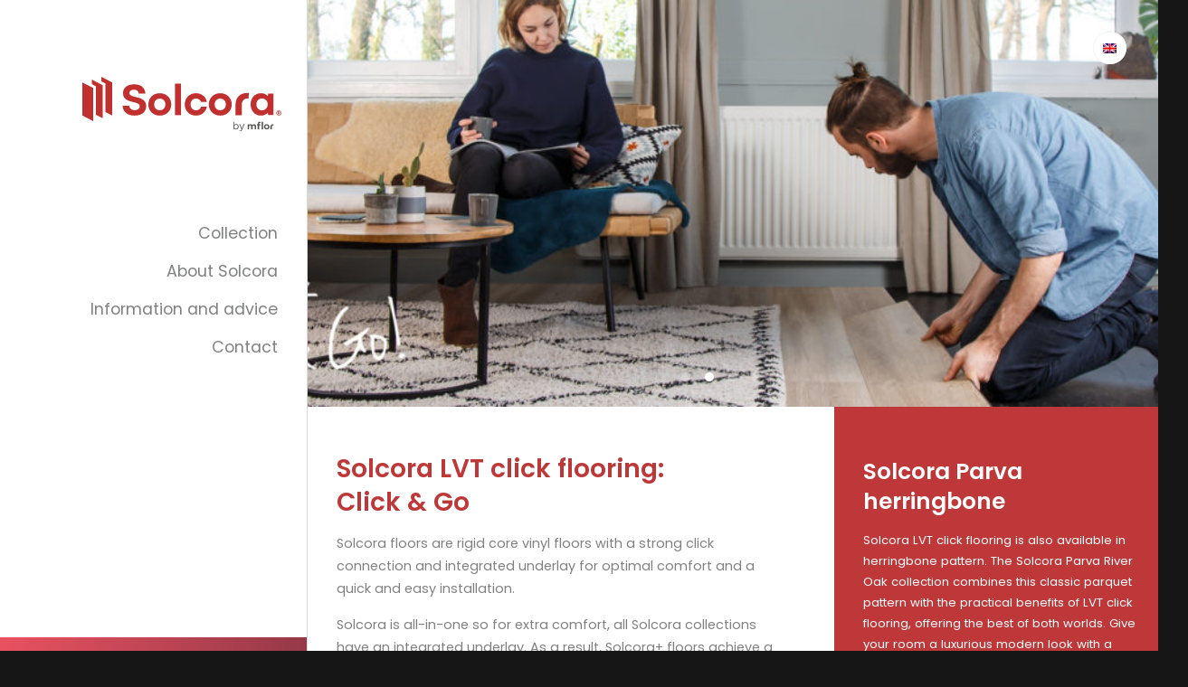

--- FILE ---
content_type: text/html; charset=UTF-8
request_url: https://solcora.com/au/
body_size: 10715
content:
<!doctype html>
<html lang="en-AU">

<head>
  <meta name="theme-color" content="#BF3839">
  <meta charset="UTF-8">
  <meta http-equiv="x-ua-compatible" content="ie=edge">
  <meta name="viewport" content="width=device-width, initial-scale=1">
  <link href="https://fonts.googleapis.com/css?family=Poppins:400,500,600,700" rel="stylesheet">
  <script src="https://unpkg.com/flickity@2/dist/flickity.pkgd.min.js"></script>
  <script src="https://unpkg.com/micromodal/dist/micromodal.min.js"></script>
  <meta name='robots' content='index, follow, max-image-preview:large, max-snippet:-1, max-video-preview:-1' />

	<!-- This site is optimized with the Yoast SEO plugin v26.7 - https://yoast.com/wordpress/plugins/seo/ -->
	<title>Homepage - Solcora</title>
	<link rel="canonical" href="https://solcora.com/au/" />
	<meta property="og:locale" content="en_US" />
	<meta property="og:type" content="website" />
	<meta property="og:title" content="Homepage - Solcora" />
	<meta property="og:url" content="https://solcora.com/au/" />
	<meta property="og:site_name" content="Solcora" />
	<meta property="article:modified_time" content="2020-06-11T14:36:07+00:00" />
	<meta name="twitter:card" content="summary_large_image" />
	<script type="application/ld+json" class="yoast-schema-graph">{"@context":"https://schema.org","@graph":[{"@type":"WebPage","@id":"https://solcora.com/au/","url":"https://solcora.com/au/","name":"Homepage - Solcora","isPartOf":{"@id":"https://solcora.com/au/#website"},"about":{"@id":"https://solcora.com/au/#organization"},"datePublished":"2017-05-23T15:14:37+00:00","dateModified":"2020-06-11T14:36:07+00:00","breadcrumb":{"@id":"https://solcora.com/au/#breadcrumb"},"inLanguage":"en-AU","potentialAction":[{"@type":"ReadAction","target":["https://solcora.com/au/"]}]},{"@type":"BreadcrumbList","@id":"https://solcora.com/au/#breadcrumb","itemListElement":[{"@type":"ListItem","position":1,"name":"Home"}]},{"@type":"WebSite","@id":"https://solcora.com/au/#website","url":"https://solcora.com/au/","name":"Solcora","description":"Rigid core design floors","publisher":{"@id":"https://solcora.com/au/#organization"},"potentialAction":[{"@type":"SearchAction","target":{"@type":"EntryPoint","urlTemplate":"https://solcora.com/au/?s={search_term_string}"},"query-input":{"@type":"PropertyValueSpecification","valueRequired":true,"valueName":"search_term_string"}}],"inLanguage":"en-AU"},{"@type":"Organization","@id":"https://solcora.com/au/#organization","name":"Solcora","url":"https://solcora.com/au/","logo":{"@type":"ImageObject","inLanguage":"en-AU","@id":"https://solcora.com/au/#/schema/logo/image/","url":"https://solcora.com/wp-content/uploads/2020/04/Solcora-by-mFLOR-NEW-2020.png","contentUrl":"https://solcora.com/wp-content/uploads/2020/04/Solcora-by-mFLOR-NEW-2020.png","width":746,"height":434,"caption":"Solcora"},"image":{"@id":"https://solcora.com/au/#/schema/logo/image/"}}]}</script>
	<!-- / Yoast SEO plugin. -->


<link rel='dns-prefetch' href='//www.google.com' />
<link rel="alternate" title="oEmbed (JSON)" type="application/json+oembed" href="https://solcora.com/au/wp-json/oembed/1.0/embed?url=https%3A%2F%2Fsolcora.com%2Fau%2F" />
<link rel="alternate" title="oEmbed (XML)" type="text/xml+oembed" href="https://solcora.com/au/wp-json/oembed/1.0/embed?url=https%3A%2F%2Fsolcora.com%2Fau%2F&#038;format=xml" />
<style id='wp-img-auto-sizes-contain-inline-css' type='text/css'>
img:is([sizes=auto i],[sizes^="auto," i]){contain-intrinsic-size:3000px 1500px}
/*# sourceURL=wp-img-auto-sizes-contain-inline-css */
</style>
<style id='wp-emoji-styles-inline-css' type='text/css'>

	img.wp-smiley, img.emoji {
		display: inline !important;
		border: none !important;
		box-shadow: none !important;
		height: 1em !important;
		width: 1em !important;
		margin: 0 0.07em !important;
		vertical-align: -0.1em !important;
		background: none !important;
		padding: 0 !important;
	}
/*# sourceURL=wp-emoji-styles-inline-css */
</style>
<link rel='stylesheet' id='wp-block-library-css' href='https://solcora.com/wp-includes/css/dist/block-library/style.min.css?ver=6.9' type='text/css' media='all' />
<style id='wp-block-library-inline-css' type='text/css'>
/*wp_block_styles_on_demand_placeholder:6973c8c940b17*/
/*# sourceURL=wp-block-library-inline-css */
</style>
<style id='classic-theme-styles-inline-css' type='text/css'>
/*! This file is auto-generated */
.wp-block-button__link{color:#fff;background-color:#32373c;border-radius:9999px;box-shadow:none;text-decoration:none;padding:calc(.667em + 2px) calc(1.333em + 2px);font-size:1.125em}.wp-block-file__button{background:#32373c;color:#fff;text-decoration:none}
/*# sourceURL=/wp-includes/css/classic-themes.min.css */
</style>
<link rel='stylesheet' id='categories-images-styles-css' href='https://solcora.com/wp-content/plugins/categories-images/assets/css/zci-styles.css?ver=3.3.1' type='text/css' media='all' />
<style id='woocommerce-inline-inline-css' type='text/css'>
.woocommerce form .form-row .required { visibility: visible; }
/*# sourceURL=woocommerce-inline-inline-css */
</style>
<link rel='stylesheet' id='wpsl-styles-css' href='https://solcora.com/wp-content/plugins/wp-store-locator/css/styles.min.css?ver=2.2.261' type='text/css' media='all' />
<link rel='stylesheet' id='wpml-legacy-dropdown-0-css' href='https://solcora.com/wp-content/plugins/sitepress-multilingual-cms/templates/language-switchers/legacy-dropdown/style.min.css?ver=1' type='text/css' media='all' />
<style id='wpml-legacy-dropdown-0-inline-css' type='text/css'>
.wpml-ls-statics-shortcode_actions{background-color:#ffffff;}.wpml-ls-statics-shortcode_actions, .wpml-ls-statics-shortcode_actions .wpml-ls-sub-menu, .wpml-ls-statics-shortcode_actions a {border-color:#cdcdcd;}.wpml-ls-statics-shortcode_actions a, .wpml-ls-statics-shortcode_actions .wpml-ls-sub-menu a, .wpml-ls-statics-shortcode_actions .wpml-ls-sub-menu a:link, .wpml-ls-statics-shortcode_actions li:not(.wpml-ls-current-language) .wpml-ls-link, .wpml-ls-statics-shortcode_actions li:not(.wpml-ls-current-language) .wpml-ls-link:link {color:#444444;background-color:#ffffff;}.wpml-ls-statics-shortcode_actions .wpml-ls-sub-menu a:hover,.wpml-ls-statics-shortcode_actions .wpml-ls-sub-menu a:focus, .wpml-ls-statics-shortcode_actions .wpml-ls-sub-menu a:link:hover, .wpml-ls-statics-shortcode_actions .wpml-ls-sub-menu a:link:focus {color:#000000;background-color:#eeeeee;}.wpml-ls-statics-shortcode_actions .wpml-ls-current-language > a {color:#444444;background-color:#ffffff;}.wpml-ls-statics-shortcode_actions .wpml-ls-current-language:hover>a, .wpml-ls-statics-shortcode_actions .wpml-ls-current-language>a:focus {color:#000000;background-color:#eeeeee;}
/*# sourceURL=wpml-legacy-dropdown-0-inline-css */
</style>
<link rel='stylesheet' id='main_css-css' href='https://solcora.com/wp-content/themes/solcora/public/css/app.css?ver=6.9' type='text/css' media='all' />
<link rel='stylesheet' id='update_css-css' href='https://solcora.com/wp-content/themes/solcora/update.css?ver=6.9' type='text/css' media='all' />
<link rel='stylesheet' id='new_main_css-css' href='https://solcora.com/wp-content/themes/solcora/dist/css/style.css?ver=6.9' type='text/css' media='all' />
<link rel='stylesheet' id='js_composer_front-css' href='https://solcora.com/wp-content/plugins/js_composer/assets/css/js_composer.min.css?ver=8.0.1' type='text/css' media='all' />
<script type="text/javascript" src="https://solcora.com/wp-includes/js/jquery/jquery.min.js?ver=3.7.1" id="jquery-core-js"></script>
<script type="text/javascript" src="https://solcora.com/wp-includes/js/jquery/jquery-migrate.min.js?ver=3.4.1" id="jquery-migrate-js"></script>
<script type="text/javascript" src="https://solcora.com/wp-content/plugins/woocommerce/assets/js/jquery-blockui/jquery.blockUI.min.js?ver=2.7.0-wc.10.4.3" id="wc-jquery-blockui-js" defer="defer" data-wp-strategy="defer"></script>
<script type="text/javascript" src="https://solcora.com/wp-content/plugins/woocommerce/assets/js/js-cookie/js.cookie.min.js?ver=2.1.4-wc.10.4.3" id="wc-js-cookie-js" defer="defer" data-wp-strategy="defer"></script>
<script type="text/javascript" id="woocommerce-js-extra">
/* <![CDATA[ */
var woocommerce_params = {"ajax_url":"/wp-admin/admin-ajax.php?lang=au","wc_ajax_url":"/au/?wc-ajax=%%endpoint%%","i18n_password_show":"Show password","i18n_password_hide":"Hide password"};
//# sourceURL=woocommerce-js-extra
/* ]]> */
</script>
<script type="text/javascript" src="https://solcora.com/wp-content/plugins/woocommerce/assets/js/frontend/woocommerce.min.js?ver=10.4.3" id="woocommerce-js" defer="defer" data-wp-strategy="defer"></script>
<script type="text/javascript" src="https://solcora.com/wp-content/plugins/sitepress-multilingual-cms/templates/language-switchers/legacy-dropdown/script.min.js?ver=1" id="wpml-legacy-dropdown-0-js"></script>
<script type="text/javascript" id="wpml-browser-redirect-js-extra">
/* <![CDATA[ */
var wpml_browser_redirect_params = {"pageLanguage":"au","languageUrls":{"en_us":"https://solcora.com/","en":"https://solcora.com/","us":"https://solcora.com/","nl_nl":"https://solcora.com/nl/","nl":"https://solcora.com/nl/","en_au":"https://solcora.com/au/","au":"https://solcora.com/au/","de_de":"https://solcora.com/de/","de":"https://solcora.com/de/"},"cookie":{"name":"_icl_visitor_lang_js","domain":"solcora.com","path":"/","expiration":24}};
//# sourceURL=wpml-browser-redirect-js-extra
/* ]]> */
</script>
<script type="text/javascript" src="https://solcora.com/wp-content/plugins/sitepress-multilingual-cms/dist/js/browser-redirect/app.js?ver=486900" id="wpml-browser-redirect-js"></script>
<script></script><link rel="https://api.w.org/" href="https://solcora.com/au/wp-json/" /><link rel="alternate" title="JSON" type="application/json" href="https://solcora.com/au/wp-json/wp/v2/pages/6951" /><link rel="EditURI" type="application/rsd+xml" title="RSD" href="https://solcora.com/xmlrpc.php?rsd" />
<meta name="generator" content="WordPress 6.9" />
<meta name="generator" content="WooCommerce 10.4.3" />
<link rel='shortlink' href='https://solcora.com/au/' />
<meta name="generator" content="WPML ver:4.8.6 stt:64,38,1,3;" />
<!-- Google Tag Manager -->
<script>(function(w,d,s,l,i){w[l]=w[l]||[];w[l].push({'gtm.start':
new Date().getTime(),event:'gtm.js'});var f=d.getElementsByTagName(s)[0],
j=d.createElement(s),dl=l!='dataLayer'?'&l='+l:'';j.async=true;j.src=
'https://www.googletagmanager.com/gtm.js?id='+i+dl;f.parentNode.insertBefore(j,f);
})(window,document,'script','dataLayer','GTM-M6SVW9X');</script>
<!-- End Google Tag Manager -->


	<noscript><style>.woocommerce-product-gallery{ opacity: 1 !important; }</style></noscript>
	<meta name="generator" content="Powered by WPBakery Page Builder - drag and drop page builder for WordPress."/>
<style data-type="vc_custom-css">.wpb_single_image img {
    max-width: 75px !important;
    width: 100%;
}</style><link rel="icon" href="https://solcora.com/wp-content/uploads/2020/04/cropped-solcora-favicon-32x32.png" sizes="32x32" />
<link rel="icon" href="https://solcora.com/wp-content/uploads/2020/04/cropped-solcora-favicon-192x192.png" sizes="192x192" />
<link rel="apple-touch-icon" href="https://solcora.com/wp-content/uploads/2020/04/cropped-solcora-favicon-180x180.png" />
<meta name="msapplication-TileImage" content="https://solcora.com/wp-content/uploads/2020/04/cropped-solcora-favicon-270x270.png" />
		<style type="text/css" id="wp-custom-css">
			.widget_product_search button {
    display: none;
}

.wpml-ls-legacy-dropdown { 
	width: auto; 
	border-radius: 50px;
}

.language-navigation-container #lang_sel ul li a { 
	border: 1px solid #f4f4f4; 
	background-color: #fff;
	padding: 9px 10px;
}

.language-navigation-container #lang_sel img.iclflag {
	width: 15px;
	height: 11px;
}

.language-navigation-container #lang_sel ul ul {
	top: 45px;
}

.wpml-ls-legacy-dropdown .wpml-ls-flag+span,
.language-navigation-container #lang_sel ul li a:after { display: none; }

@media screen and (max-width: 767px) and (min-width: 0px) {
	.language-navigation-container {
		right: 80px;
    top: 20px;
	}
}

.gfield_visibility_hidden {
	display: none;
}

.site-footer__navigation--details {
	flex: 0 0 100%;
}

div.plus-label {
    position: absolute;
    background: #BF3839;
    top: 30px;
    right: 30px;
    z-index: 999;
    color: white;
    padding: 4px;
    border-radius: 4px;
    font-size: 11px;
}		</style>
		<style type="text/css" data-type="vc_shortcodes-default-css">.vc_do_btn{margin-bottom:22px;}.vc_do_cta3{padding-top:28px;padding-right:28px;padding-bottom:28px;padding-left:28px;margin-bottom:35px;}.vc_do_btn{margin-bottom:22px;}</style><style type="text/css" data-type="vc_shortcodes-custom-css">.vc_custom_1586159320592{background-image: url(https://solcora.com/wp-content/uploads/2020/04/Solcora-South_86098542_Dark-Grey-Oak.jpg?id=7112) !important;background-position: center !important;background-repeat: no-repeat !important;background-size: cover !important;}.vc_custom_1586159216737{padding-top: 235px !important;padding-bottom: 235px !important;}</style><noscript><style> .wpb_animate_when_almost_visible { opacity: 1; }</style></noscript></head>

<body class="home wp-singular page-template-default page page-id-6951 wp-theme-solcora theme-solcora woocommerce-no-js wpb-js-composer js-comp-ver-8.0.1 vc_responsive">
  <!-- Google Tag Manager (noscript) -->
<noscript><iframe src="https://www.googletagmanager.com/ns.html?id=GTM-M6SVW9X"
height="0" width="0" style="display:none;visibility:hidden"></iframe></noscript>
<!-- End Google Tag Manager (noscript) -->
  <header class="site-header site-header--fixed">
    <div class="site-header__main">
      <div class="site-header__logo">
        <a class="site-header__link" href="https://solcora.com/au/" target="_self">
            <img src="https://solcora.com/wp-content/themes/solcora/resources/assets/images/solcora-by-mflor.svg" loading="lazy" alt="Solcora">
        </a>
      </div>

      <div class="site-header__controls">
        <div class="site-header__language">
          
<div
	 class="wpml-ls-statics-shortcode_actions wpml-ls wpml-ls-legacy-dropdown js-wpml-ls-legacy-dropdown" id="lang_sel">
	<ul role="menu">

		<li role="none" tabindex="0" class="wpml-ls-slot-shortcode_actions wpml-ls-item wpml-ls-item-au wpml-ls-current-language wpml-ls-item-legacy-dropdown">
			<a href="#" class="js-wpml-ls-item-toggle wpml-ls-item-toggle lang_sel_sel icl-au" role="menuitem" title="Switch to Australian(Australian)">
                                                    <img
            class="wpml-ls-flag iclflag"
            src="https://solcora.com/wp-content/plugins/sitepress-multilingual-cms/res/flags/au.png"
            alt=""
            width=18
            height=12
    /><span class="wpml-ls-native icl_lang_sel_native" role="menuitem">Australian</span></a>

			<ul class="wpml-ls-sub-menu" role="menu">
				
					<li class="icl-en wpml-ls-slot-shortcode_actions wpml-ls-item wpml-ls-item-en wpml-ls-first-item" role="none">
						<a href="https://solcora.com/" class="wpml-ls-link" role="menuitem" aria-label="Switch to English(English)" title="Switch to English(English)">
                                                                <img
            class="wpml-ls-flag iclflag"
            src="https://solcora.com/wp-content/plugins/sitepress-multilingual-cms/res/flags/en.png"
            alt=""
            width=18
            height=12
    /><span class="wpml-ls-native icl_lang_sel_native" lang="en">English</span></a>
					</li>

				
					<li class="icl-nl wpml-ls-slot-shortcode_actions wpml-ls-item wpml-ls-item-nl" role="none">
						<a href="https://solcora.com/nl/" class="wpml-ls-link" role="menuitem" aria-label="Switch to Dutch(Nederlands)" title="Switch to Dutch(Nederlands)">
                                                                <img
            class="wpml-ls-flag iclflag"
            src="https://solcora.com/wp-content/plugins/sitepress-multilingual-cms/res/flags/nl.png"
            alt=""
            width=18
            height=12
    /><span class="wpml-ls-native icl_lang_sel_native" lang="nl">Nederlands</span><span class="wpml-ls-display icl_lang_sel_translated"><span class="wpml-ls-bracket icl_lang_sel_bracket"> (</span>Dutch<span class="wpml-ls-bracket icl_lang_sel_bracket">)</span></span></a>
					</li>

				
					<li class="icl-de wpml-ls-slot-shortcode_actions wpml-ls-item wpml-ls-item-de wpml-ls-last-item" role="none">
						<a href="https://solcora.com/de/" class="wpml-ls-link" role="menuitem" aria-label="Switch to German(Deutsch)" title="Switch to German(Deutsch)">
                                                                <img
            class="wpml-ls-flag iclflag"
            src="https://solcora.com/wp-content/plugins/sitepress-multilingual-cms/res/flags/de.png"
            alt=""
            width=18
            height=12
    /><span class="wpml-ls-native icl_lang_sel_native" lang="de">Deutsch</span><span class="wpml-ls-display icl_lang_sel_translated"><span class="wpml-ls-bracket icl_lang_sel_bracket"> (</span>German<span class="wpml-ls-bracket icl_lang_sel_bracket">)</span></span></a>
					</li>

							</ul>

		</li>

	</ul>
</div>
        </div>

        <button class="site-header__toggle">
          <span class="site-header__toggle-icon"></span>
        </button>
      </div>
    </div>

    <div class="site-header__navigation">
      <nav class="touch-navigation">
        <ul class="touch-navigation__list "><li class="touch-navigation__item  touch-navigation__item--parent  touch-navigation__item--6929"><a href="https://solcora.com/au/collection/" class="touch-navigation__link">Collection</a>
	<button class="touch-navigation__sub-trigger"></button><ul class="touch-navigation__sub-menu touch-navigation__sub-menu--1">
    <li class="touch-navigation__sub-item touch-navigation__sub-item--1  touch-navigation__item--6929"><a href="https://solcora.com/au/collection/" class="touch-navigation__sub-link  touch-navigation__sub-link--1">Collection</a></li>
    <li class="touch-navigation__sub-item touch-navigation__sub-item--1  touch-navigation__item--6931"><a href="https://solcora.com/au/collection/brochure/" class="touch-navigation__sub-link  touch-navigation__sub-link--1">Brochure</a></li>
    <li class="touch-navigation__sub-item touch-navigation__sub-item--1  touch-navigation__item--6939"><a href="https://solcora.com/au/collection/visualiser/" class="touch-navigation__sub-link  touch-navigation__sub-link--1">Visualiser</a></li>
</ul>
</li>
<li class="touch-navigation__item  touch-navigation__item--parent  touch-navigation__item--6903"><a href="https://solcora.com/au/about-solcora/" class="touch-navigation__link">About Solcora</a>
	<button class="touch-navigation__sub-trigger"></button><ul class="touch-navigation__sub-menu touch-navigation__sub-menu--1">
    <li class="touch-navigation__sub-item touch-navigation__sub-item--1  touch-navigation__item--6927"><a href="https://solcora.com/au/about-solcora/what-are-solcora-design-floors/" class="touch-navigation__sub-link  touch-navigation__sub-link--1">What are Solcora design floors</a></li>
    <li class="touch-navigation__sub-item touch-navigation__sub-item--1  touch-navigation__item--6918"><a href="https://solcora.com/au/about-solcora/product-construction/" class="touch-navigation__sub-link  touch-navigation__sub-link--1">Product construction</a></li>
    <li class="touch-navigation__sub-item touch-navigation__sub-item--1  touch-navigation__item--6921"><a href="https://solcora.com/au/about-solcora/product-features/" class="touch-navigation__sub-link  touch-navigation__sub-link--1">Product features</a></li>
    <li class="touch-navigation__sub-item touch-navigation__sub-item--1  touch-navigation__item--6924"><a href="https://solcora.com/au/about-solcora/safety-and-well-being/" class="touch-navigation__sub-link  touch-navigation__sub-link--1">Safety and well-being</a></li>
    <li class="touch-navigation__sub-item touch-navigation__sub-item--1  touch-navigation__item--6915"><a href="https://solcora.com/au/about-solcora/environment/" class="touch-navigation__sub-link  touch-navigation__sub-link--1">Environment</a></li>
    <li class="touch-navigation__item--parent  touch-navigation__sub-item touch-navigation__sub-item--1  touch-navigation__item--6905"><a href="https://solcora.com/au/about-solcora/certifications/" class="touch-navigation__sub-link  touch-navigation__sub-link--1">Certifications</a>
		<button class="touch-navigation__sub-trigger"></button><ul class="touch-navigation__sub-menu touch-navigation__sub-menu--2">
        <li class="touch-navigation__sub-item touch-navigation__sub-item--2  touch-navigation__item--6907"><a href="https://solcora.com/au/about-solcora/certifications/emissions-and-indoor-air-quality/" class="touch-navigation__sub-link  touch-navigation__sub-link--2">Emissions and indoor air quality</a></li>
        <li class="touch-navigation__sub-item touch-navigation__sub-item--2  touch-navigation__item--6909"><a href="https://solcora.com/au/about-solcora/certifications/product-composition/" class="touch-navigation__sub-link  touch-navigation__sub-link--2">Product composition</a></li>
        <li class="touch-navigation__sub-item touch-navigation__sub-item--2  touch-navigation__item--6912"><a href="https://solcora.com/au/about-solcora/certifications/production-process/" class="touch-navigation__sub-link  touch-navigation__sub-link--2">Production process</a></li>
	</ul>
</li>
</ul>
</li>
<li class="touch-navigation__item  touch-navigation__item--parent  touch-navigation__item--6954"><a href="https://solcora.com/au/information-and-advice/" class="touch-navigation__link">Information and advice</a>
	<button class="touch-navigation__sub-trigger"></button><ul class="touch-navigation__sub-menu touch-navigation__sub-menu--1">
    <li class="touch-navigation__sub-item touch-navigation__sub-item--1  touch-navigation__item--6958"><a href="https://solcora.com/au/information-and-advice/installation-instructions/" class="touch-navigation__sub-link  touch-navigation__sub-link--1">Installation instructions</a></li>
    <li class="touch-navigation__sub-item touch-navigation__sub-item--1  touch-navigation__item--6960"><a href="https://solcora.com/au/information-and-advice/maintenance-instructions/" class="touch-navigation__sub-link  touch-navigation__sub-link--1">Maintenance instructions</a></li>
    <li class="touch-navigation__sub-item touch-navigation__sub-item--1  touch-navigation__item--6962"><a href="https://solcora.com/au/information-and-advice/warranty/" class="touch-navigation__sub-link  touch-navigation__sub-link--1">Warranty</a></li>
    <li class="touch-navigation__sub-item touch-navigation__sub-item--1  touch-navigation__item--6956"><a href="https://solcora.com/au/information-and-advice/downloads-overview/" class="touch-navigation__sub-link  touch-navigation__sub-link--1">Downloads</a></li>
</ul>
</li>
<li class="touch-navigation__item  touch-navigation__item--parent  touch-navigation__item--6941"><a href="https://solcora.com/au/contact/" class="touch-navigation__link">Contact</a>
	<button class="touch-navigation__sub-trigger"></button><ul class="touch-navigation__sub-menu touch-navigation__sub-menu--1">
    <li class="touch-navigation__sub-item touch-navigation__sub-item--1  touch-navigation__item--6941"><a href="https://solcora.com/au/contact/" class="touch-navigation__sub-link  touch-navigation__sub-link--1">Contact</a></li>
    <li class="touch-navigation__sub-item touch-navigation__sub-item--1  touch-navigation__item--6943"><a href="https://solcora.com/au/contact/sales-and-distribution/" class="touch-navigation__sub-link  touch-navigation__sub-link--1">Sales and distribution</a></li>
    <li class="touch-navigation__sub-item touch-navigation__sub-item--1  touch-navigation__item--6945"><a href="https://solcora.com/au/contact/sample-request/" class="touch-navigation__sub-link  touch-navigation__sub-link--1">Sample request</a></li>
</ul>
</li>
</ul>      </nav>
    </div>
  </header>

  <div class="site">
    <div class="site-sidebar">
      <div class="site-sidebar__logo">
        <a class="site-sidebar__link" href="https://solcora.com/au/">
            <img src="https://solcora.com/wp-content/themes/solcora/resources/assets/images/solcora-by-mflor.svg" loading="lazy" alt="Solcora">
        </a>
      </div>

      <div class="site-sidebar__navigation">
        <nav class="desktop-navigation">
          <ul class="desktop-navigation__list "><li class="desktop-navigation__item  desktop-navigation__item--parent  desktop-navigation__item--6929"><a href="https://solcora.com/au/collection/" class="desktop-navigation__link">Collection</a>
	<button class="desktop-navigation__sub-trigger"></button><ul class="desktop-navigation__sub-menu desktop-navigation__sub-menu--1">
    <li class="desktop-navigation__sub-item desktop-navigation__sub-item--1  desktop-navigation__item--6929"><a href="https://solcora.com/au/collection/" class="desktop-navigation__sub-link  desktop-navigation__sub-link--1">Collection</a></li>
    <li class="desktop-navigation__sub-item desktop-navigation__sub-item--1  desktop-navigation__item--6931"><a href="https://solcora.com/au/collection/brochure/" class="desktop-navigation__sub-link  desktop-navigation__sub-link--1">Brochure</a></li>
    <li class="desktop-navigation__sub-item desktop-navigation__sub-item--1  desktop-navigation__item--6939"><a href="https://solcora.com/au/collection/visualiser/" class="desktop-navigation__sub-link  desktop-navigation__sub-link--1">Visualiser</a></li>
</ul>
</li>
<li class="desktop-navigation__item  desktop-navigation__item--parent  desktop-navigation__item--6903"><a href="https://solcora.com/au/about-solcora/" class="desktop-navigation__link">About Solcora</a>
	<button class="desktop-navigation__sub-trigger"></button><ul class="desktop-navigation__sub-menu desktop-navigation__sub-menu--1">
    <li class="desktop-navigation__sub-item desktop-navigation__sub-item--1  desktop-navigation__item--6927"><a href="https://solcora.com/au/about-solcora/what-are-solcora-design-floors/" class="desktop-navigation__sub-link  desktop-navigation__sub-link--1">What are Solcora design floors</a></li>
    <li class="desktop-navigation__sub-item desktop-navigation__sub-item--1  desktop-navigation__item--6918"><a href="https://solcora.com/au/about-solcora/product-construction/" class="desktop-navigation__sub-link  desktop-navigation__sub-link--1">Product construction</a></li>
    <li class="desktop-navigation__sub-item desktop-navigation__sub-item--1  desktop-navigation__item--6921"><a href="https://solcora.com/au/about-solcora/product-features/" class="desktop-navigation__sub-link  desktop-navigation__sub-link--1">Product features</a></li>
    <li class="desktop-navigation__sub-item desktop-navigation__sub-item--1  desktop-navigation__item--6924"><a href="https://solcora.com/au/about-solcora/safety-and-well-being/" class="desktop-navigation__sub-link  desktop-navigation__sub-link--1">Safety and well-being</a></li>
    <li class="desktop-navigation__sub-item desktop-navigation__sub-item--1  desktop-navigation__item--6915"><a href="https://solcora.com/au/about-solcora/environment/" class="desktop-navigation__sub-link  desktop-navigation__sub-link--1">Environment</a></li>
    <li class="desktop-navigation__item--parent  desktop-navigation__sub-item desktop-navigation__sub-item--1  desktop-navigation__item--6905"><a href="https://solcora.com/au/about-solcora/certifications/" class="desktop-navigation__sub-link  desktop-navigation__sub-link--1">Certifications</a>
		<button class="desktop-navigation__sub-trigger"></button><ul class="desktop-navigation__sub-menu desktop-navigation__sub-menu--2">
        <li class="desktop-navigation__sub-item desktop-navigation__sub-item--2  desktop-navigation__item--6907"><a href="https://solcora.com/au/about-solcora/certifications/emissions-and-indoor-air-quality/" class="desktop-navigation__sub-link  desktop-navigation__sub-link--2">Emissions and indoor air quality</a></li>
        <li class="desktop-navigation__sub-item desktop-navigation__sub-item--2  desktop-navigation__item--6909"><a href="https://solcora.com/au/about-solcora/certifications/product-composition/" class="desktop-navigation__sub-link  desktop-navigation__sub-link--2">Product composition</a></li>
        <li class="desktop-navigation__sub-item desktop-navigation__sub-item--2  desktop-navigation__item--6912"><a href="https://solcora.com/au/about-solcora/certifications/production-process/" class="desktop-navigation__sub-link  desktop-navigation__sub-link--2">Production process</a></li>
	</ul>
</li>
</ul>
</li>
<li class="desktop-navigation__item  desktop-navigation__item--parent  desktop-navigation__item--6954"><a href="https://solcora.com/au/information-and-advice/" class="desktop-navigation__link">Information and advice</a>
	<button class="desktop-navigation__sub-trigger"></button><ul class="desktop-navigation__sub-menu desktop-navigation__sub-menu--1">
    <li class="desktop-navigation__sub-item desktop-navigation__sub-item--1  desktop-navigation__item--6958"><a href="https://solcora.com/au/information-and-advice/installation-instructions/" class="desktop-navigation__sub-link  desktop-navigation__sub-link--1">Installation instructions</a></li>
    <li class="desktop-navigation__sub-item desktop-navigation__sub-item--1  desktop-navigation__item--6960"><a href="https://solcora.com/au/information-and-advice/maintenance-instructions/" class="desktop-navigation__sub-link  desktop-navigation__sub-link--1">Maintenance instructions</a></li>
    <li class="desktop-navigation__sub-item desktop-navigation__sub-item--1  desktop-navigation__item--6962"><a href="https://solcora.com/au/information-and-advice/warranty/" class="desktop-navigation__sub-link  desktop-navigation__sub-link--1">Warranty</a></li>
    <li class="desktop-navigation__sub-item desktop-navigation__sub-item--1  desktop-navigation__item--6956"><a href="https://solcora.com/au/information-and-advice/downloads-overview/" class="desktop-navigation__sub-link  desktop-navigation__sub-link--1">Downloads</a></li>
</ul>
</li>
<li class="desktop-navigation__item  desktop-navigation__item--parent  desktop-navigation__item--6941"><a href="https://solcora.com/au/contact/" class="desktop-navigation__link">Contact</a>
	<button class="desktop-navigation__sub-trigger"></button><ul class="desktop-navigation__sub-menu desktop-navigation__sub-menu--1">
    <li class="desktop-navigation__sub-item desktop-navigation__sub-item--1  desktop-navigation__item--6941"><a href="https://solcora.com/au/contact/" class="desktop-navigation__sub-link  desktop-navigation__sub-link--1">Contact</a></li>
    <li class="desktop-navigation__sub-item desktop-navigation__sub-item--1  desktop-navigation__item--6943"><a href="https://solcora.com/au/contact/sales-and-distribution/" class="desktop-navigation__sub-link  desktop-navigation__sub-link--1">Sales and distribution</a></li>
    <li class="desktop-navigation__sub-item desktop-navigation__sub-item--1  desktop-navigation__item--6945"><a href="https://solcora.com/au/contact/sample-request/" class="desktop-navigation__sub-link  desktop-navigation__sub-link--1">Sample request</a></li>
</ul>
</li>
</ul>        </nav>
      </div>

      <div class="site-sidebar__border"></div>
    </div>

    <div class="site-content">
<header class="page-header">
      <div class="page-header__slider" data-flickity='{ "contain": true, "wrapAround": true, "autoPlay": true, "autoPlay": 2575, "prevNextButtons": false, "pageDots": true  }'> 
              <div class="page-header__slide" style="background-image:url(https://solcora.com/wp-content/uploads/2020/03/ClickenGo2000-980x353.jpg);"></div>
              <div class="page-header__slide" style="background-image:url(https://solcora.com/wp-content/uploads/2020/03/MFLOR_AUTHENTIC_LAKE_83313_RUTLAND_01_LANDSCAPE2000x720-1-980x353.jpg);"></div>
              <div class="page-header__slide" style="background-image:url(https://solcora.com/wp-content/uploads/2020/03/MFLOR_NUANCE_VIERKANT_SFEER_01_44116_2000x720-980x353.jpg);"></div>
          </div>
  
      <div class="page-header__language"> 
      <div class="language-navigation-container">
        
<div
	 class="wpml-ls-statics-shortcode_actions wpml-ls wpml-ls-legacy-dropdown js-wpml-ls-legacy-dropdown" id="lang_sel">
	<ul role="menu">

		<li role="none" tabindex="0" class="wpml-ls-slot-shortcode_actions wpml-ls-item wpml-ls-item-au wpml-ls-current-language wpml-ls-item-legacy-dropdown">
			<a href="#" class="js-wpml-ls-item-toggle wpml-ls-item-toggle lang_sel_sel icl-au" role="menuitem" title="Switch to Australian(Australian)">
                                                    <img
            class="wpml-ls-flag iclflag"
            src="https://solcora.com/wp-content/plugins/sitepress-multilingual-cms/res/flags/au.png"
            alt=""
            width=18
            height=12
    /><span class="wpml-ls-native icl_lang_sel_native" role="menuitem">Australian</span></a>

			<ul class="wpml-ls-sub-menu" role="menu">
				
					<li class="icl-en wpml-ls-slot-shortcode_actions wpml-ls-item wpml-ls-item-en wpml-ls-first-item" role="none">
						<a href="https://solcora.com/" class="wpml-ls-link" role="menuitem" aria-label="Switch to English(English)" title="Switch to English(English)">
                                                                <img
            class="wpml-ls-flag iclflag"
            src="https://solcora.com/wp-content/plugins/sitepress-multilingual-cms/res/flags/en.png"
            alt=""
            width=18
            height=12
    /><span class="wpml-ls-native icl_lang_sel_native" lang="en">English</span></a>
					</li>

				
					<li class="icl-nl wpml-ls-slot-shortcode_actions wpml-ls-item wpml-ls-item-nl" role="none">
						<a href="https://solcora.com/nl/" class="wpml-ls-link" role="menuitem" aria-label="Switch to Dutch(Nederlands)" title="Switch to Dutch(Nederlands)">
                                                                <img
            class="wpml-ls-flag iclflag"
            src="https://solcora.com/wp-content/plugins/sitepress-multilingual-cms/res/flags/nl.png"
            alt=""
            width=18
            height=12
    /><span class="wpml-ls-native icl_lang_sel_native" lang="nl">Nederlands</span><span class="wpml-ls-display icl_lang_sel_translated"><span class="wpml-ls-bracket icl_lang_sel_bracket"> (</span>Dutch<span class="wpml-ls-bracket icl_lang_sel_bracket">)</span></span></a>
					</li>

				
					<li class="icl-de wpml-ls-slot-shortcode_actions wpml-ls-item wpml-ls-item-de wpml-ls-last-item" role="none">
						<a href="https://solcora.com/de/" class="wpml-ls-link" role="menuitem" aria-label="Switch to German(Deutsch)" title="Switch to German(Deutsch)">
                                                                <img
            class="wpml-ls-flag iclflag"
            src="https://solcora.com/wp-content/plugins/sitepress-multilingual-cms/res/flags/de.png"
            alt=""
            width=18
            height=12
    /><span class="wpml-ls-native icl_lang_sel_native" lang="de">Deutsch</span><span class="wpml-ls-display icl_lang_sel_translated"><span class="wpml-ls-bracket icl_lang_sel_bracket"> (</span>German<span class="wpml-ls-bracket icl_lang_sel_bracket">)</span></span></a>
					</li>

							</ul>

		</li>

	</ul>
</div>
      </div> 
    </div>
   
</header>


<main class="page-content" role="main"> 
  <div class="container is-fluid">
    <div class="columns is-multiline">
			<div class="column is-12">
                              <div class="wpb-content-wrapper"><section class="vc_section"><div class="vc_row wpb_row vc_row-fluid homepage-row vc_column-gap-35 vc_row-o-equal-height vc_row-flex"><div class="wpb_column vc_column_container vc_col-sm-7"><div class="vc_column-inner"><div class="wpb_wrapper">
	<div class="wpb_text_column wpb_content_element" >
		<div class="wpb_wrapper">
			<h1>Solcora rigid core design floors:<br />
Click &amp; Go</h1>
<p>Solcora rigid core floors are a completely new type of flooring, especially designed to overcome demanding conditions. As Solcora floors have a powerful click connection, floating installation is a piece of cake. The floor scan be installed over uneven surfaces quick and easy. Without any (permanent) preparations of the subfloor! Solcora floors are easy to install and to remove (which can be very practical when moving into another house).</p>
<p>This is how Solcora combines all the comfortable advantages of LVT floors with a quick and easy installation The ideal flooring solution for every living and working environment, <strong>click &amp; go!</strong></p>

		</div>
	</div>
<div class="vc_row wpb_row vc_inner vc_row-fluid"><div class="wpb_column vc_column_container vc_col-sm-4 vc_col-xs-4"><div class="vc_column-inner"><div class="wpb_wrapper">
	<div  class="wpb_single_image wpb_content_element vc_align_center wpb_content_element">
		
		<figure class="wpb_wrapper vc_figure">
			<div class="vc_single_image-wrapper   vc_box_border_grey"><img decoding="async" width="150" height="150" src="https://solcora.com/wp-content/uploads/2020/03/icon-en-warranty-25-150x150.png" class="vc_single_image-img attachment-thumbnail" alt="" title="icon-en-warranty-25" srcset="https://solcora.com/wp-content/uploads/2020/03/icon-en-warranty-25-150x150.png 150w, https://solcora.com/wp-content/uploads/2020/03/icon-en-warranty-25-250x250.png 250w, https://solcora.com/wp-content/uploads/2020/03/icon-en-warranty-25-100x100.png 100w, https://solcora.com/wp-content/uploads/2020/03/icon-en-warranty-25.png 397w" sizes="(max-width: 150px) 100vw, 150px" /></div>
		</figure>
	</div>
</div></div></div><div class="wpb_column vc_column_container vc_col-sm-4 vc_col-xs-4"><div class="vc_column-inner"><div class="wpb_wrapper">
	<div  class="wpb_single_image wpb_content_element vc_align_center wpb_content_element">
		
		<figure class="wpb_wrapper vc_figure">
			<div class="vc_single_image-wrapper   vc_box_border_grey"><img decoding="async" width="150" height="150" src="https://solcora.com/wp-content/uploads/2020/03/icon-en-easy-to-install-150x150.png" class="vc_single_image-img attachment-thumbnail" alt="" title="icon-en-easy-to-install" srcset="https://solcora.com/wp-content/uploads/2020/03/icon-en-easy-to-install-150x150.png 150w, https://solcora.com/wp-content/uploads/2020/03/icon-en-easy-to-install-250x250.png 250w, https://solcora.com/wp-content/uploads/2020/03/icon-en-easy-to-install-100x100.png 100w, https://solcora.com/wp-content/uploads/2020/03/icon-en-easy-to-install.png 397w" sizes="(max-width: 150px) 100vw, 150px" /></div>
		</figure>
	</div>
</div></div></div><div class="wpb_column vc_column_container vc_col-sm-4 vc_col-xs-4"><div class="vc_column-inner"><div class="wpb_wrapper">
	<div  class="wpb_single_image wpb_content_element vc_align_center wpb_content_element">
		
		<figure class="wpb_wrapper vc_figure">
			<div class="vc_single_image-wrapper   vc_box_border_grey"><img decoding="async" width="150" height="150" src="https://solcora.com/wp-content/uploads/2020/03/mFLOR-iconen-Movable-13-150x150.png" class="vc_single_image-img attachment-thumbnail" alt="" title="mFLOR iconen Movable-13" srcset="https://solcora.com/wp-content/uploads/2020/03/mFLOR-iconen-Movable-13-150x150.png 150w, https://solcora.com/wp-content/uploads/2020/03/mFLOR-iconen-Movable-13-250x250.png 250w, https://solcora.com/wp-content/uploads/2020/03/mFLOR-iconen-Movable-13-100x100.png 100w, https://solcora.com/wp-content/uploads/2020/03/mFLOR-iconen-Movable-13.png 397w" sizes="(max-width: 150px) 100vw, 150px" /></div>
		</figure>
	</div>
</div></div></div></div><div class="vc_row wpb_row vc_inner vc_row-fluid"><div class="wpb_column vc_column_container vc_col-sm-4 vc_col-xs-4"><div class="vc_column-inner"><div class="wpb_wrapper">
	<div  class="wpb_single_image wpb_content_element vc_align_center wpb_content_element">
		
		<figure class="wpb_wrapper vc_figure">
			<div class="vc_single_image-wrapper   vc_box_border_grey"><img loading="lazy" decoding="async" width="150" height="150" src="https://solcora.com/wp-content/uploads/2020/03/icon-en-strong-150x150.png" class="vc_single_image-img attachment-thumbnail" alt="" title="icon-en-strong" srcset="https://solcora.com/wp-content/uploads/2020/03/icon-en-strong-150x150.png 150w, https://solcora.com/wp-content/uploads/2020/03/icon-en-strong-250x250.png 250w, https://solcora.com/wp-content/uploads/2020/03/icon-en-strong-100x100.png 100w, https://solcora.com/wp-content/uploads/2020/03/icon-en-strong.png 397w" sizes="auto, (max-width: 150px) 100vw, 150px" /></div>
		</figure>
	</div>
</div></div></div><div class="wpb_column vc_column_container vc_col-sm-4 vc_col-xs-4"><div class="vc_column-inner"><div class="wpb_wrapper">
	<div  class="wpb_single_image wpb_content_element vc_align_center wpb_content_element">
		
		<figure class="wpb_wrapper vc_figure">
			<div class="vc_single_image-wrapper   vc_box_border_grey"><img loading="lazy" decoding="async" width="150" height="150" src="https://solcora.com/wp-content/uploads/2020/03/icon-en-water-resistant-150x150.png" class="vc_single_image-img attachment-thumbnail" alt="" title="icon-en-water-resistant" srcset="https://solcora.com/wp-content/uploads/2020/03/icon-en-water-resistant-150x150.png 150w, https://solcora.com/wp-content/uploads/2020/03/icon-en-water-resistant-250x250.png 250w, https://solcora.com/wp-content/uploads/2020/03/icon-en-water-resistant-100x100.png 100w, https://solcora.com/wp-content/uploads/2020/03/icon-en-water-resistant.png 397w" sizes="auto, (max-width: 150px) 100vw, 150px" /></div>
		</figure>
	</div>
</div></div></div><div class="wpb_column vc_column_container vc_col-sm-4 vc_col-xs-4"><div class="vc_column-inner"><div class="wpb_wrapper">
	<div  class="wpb_single_image wpb_content_element vc_align_center wpb_content_element">
		
		<figure class="wpb_wrapper vc_figure">
			<div class="vc_single_image-wrapper   vc_box_border_grey"><img loading="lazy" decoding="async" width="150" height="150" src="https://solcora.com/wp-content/uploads/2020/03/icon-en-suitable-for-underfloor-heating-150x150.png" class="vc_single_image-img attachment-thumbnail" alt="" title="icon-en-suitable-for-underfloor-heating" srcset="https://solcora.com/wp-content/uploads/2020/03/icon-en-suitable-for-underfloor-heating-150x150.png 150w, https://solcora.com/wp-content/uploads/2020/03/icon-en-suitable-for-underfloor-heating-250x250.png 250w, https://solcora.com/wp-content/uploads/2020/03/icon-en-suitable-for-underfloor-heating-100x100.png 100w, https://solcora.com/wp-content/uploads/2020/03/icon-en-suitable-for-underfloor-heating.png 397w" sizes="auto, (max-width: 150px) 100vw, 150px" /></div>
		</figure>
	</div>
</div></div></div></div><div class="vc_row wpb_row vc_inner vc_row-fluid"><div class="wpb_column vc_column_container vc_col-sm-6 vc_col-xs-12"><div class="vc_column-inner"><div class="wpb_wrapper"><div class="vc_btn3-container  button button--primary vc_btn3-center vc_do_btn" ><a class="vc_general vc_btn3 vc_btn3-size-lg vc_btn3-shape-round vc_btn3-style-modern vc_btn3-block vc_btn3-color-grey" href="http://solcora.com/au/collection/" title="Collection">Collections</a></div></div></div></div><div class="wpb_column vc_column_container vc_col-sm-6"><div class="vc_column-inner"><div class="wpb_wrapper"><div class="vc_btn3-container  button button--secondary vc_btn3-center vc_do_btn" ><a class="vc_general vc_btn3 vc_btn3-size-lg vc_btn3-shape-round vc_btn3-style-modern vc_btn3-block vc_btn3-color-grey" href="http://solcora.com/au/about-solcora/" title="About Solcora">More information</a></div></div></div></div></div></div></div></div><div class="wpb_column vc_column_container vc_col-sm-5"><div class="vc_column-inner"><div class="wpb_wrapper"><section class="vc_cta3-container" id="homepage-block"><div class="vc_general vc_do_cta3 vc_cta3 homepage-block-inner homepage-block-inner--1 vc_cta3-style-classic vc_cta3-shape-square vc_cta3-align-left vc_cta3-color-white vc_cta3-icon-size-md vc_cta3-actions-bottom vc_custom_1586159216737"><div class="vc_cta3_content-container"><div class="vc_cta3-content"><header class="vc_cta3-content-header"><h2>Solcora South</h2></header><p>Installed with a simple click.</p>
<p>Solcora South is a new type of hybrid flooring; using a solid core technology. Solcora design floors combine the advantages of laminate, timber and vinyl plank into the one product. Therefor, Solcora offers an ideal solution for the modern home offering a practical and yet superior floor covering.</p>
</div><div class="vc_cta3-actions"><div class="vc_btn3-container  button button--ghost-white vc_btn3-left vc_do_btn" ><a class="vc_general vc_btn3 vc_btn3-size-md vc_btn3-shape-round vc_btn3-style-modern vc_btn3-block vc_btn3-icon-right vc_btn3-color-grey" href="http://solcora.com/au/collection/" title="Solcora Classic">View collections <i class="vc_btn3-icon fa fa-angle-right"></i></a></div></div></div></div></section></div></div></div></div></section><section id="call-to-action" data-vc-full-width="true" data-vc-full-width-init="false" class="vc_section vc_custom_1586159320592 vc_section-has-fill"><div class="vc_row wpb_row vc_row-fluid vc_row-o-content-middle vc_row-flex"><div class="wpb_column vc_column_container vc_col-sm-6"><div class="vc_column-inner"><div class="wpb_wrapper">
	<div class="wpb_text_column wpb_content_element" >
		<div class="wpb_wrapper">
			<h2>Solcora, click &amp; go.</h2>
<p>Solcora makes life easy. The floors can easily be installed and removed again, practical for replacement or relocation.</p>

		</div>
	</div>
<div class="vc_btn3-container  button button--primary vc_btn3-left vc_do_btn" ><a class="vc_general vc_btn3 vc_btn3-size-md vc_btn3-shape-round vc_btn3-style-modern vc_btn3-color-white" href="http://solcora.com/au/about-solcora/what-are-solcora-design-floors/" title="More information">More information</a></div></div></div></div><div class="wpb_column vc_column_container vc_col-sm-6"><div class="vc_column-inner"><div class="wpb_wrapper">
	<div class="wpb_text_column wpb_content_element" >
		<div class="wpb_wrapper">
			<h5 style="text-align: right;">Solcora South, 86098542 Dark Grey Oak</h5>

		</div>
	</div>
</div></div></div></div></section><div class="vc_row-full-width vc_clearfix"></div>
</div>                    		</div>
    </div>
  </div>
</main>

                    <footer class="site-footer" role="contentinfo">
            <div class="container is-fluid">
              <div class="columns is-multiline">
                <div class="column is-12">
                  <div class="site-footer__content">
                    <div class="site-footer__navigation">
                      <div id="text-4" class="widget widget_text">			<div class="textwidget"><h3><a href="https://solcora.com/au/collection/">Collection</a></h3>
<ul>
<li><a href="https://solcora.com/au/collection/natural-touch/">Natural Touch</a></li>
<li><a href="https://solcora.com/au/collection/solcora-silence/">Solcora Silence</a></li>
<li><a href="https://solcora.com/au/collection/brochure/">Brochure</a></li>
<li><a href="https://solcora.com/au/collection/visualiser/">Visualiser</a></li>
</ul>
</div>
		</div>                    </div>

                    <div class="site-footer__navigation">
                      <div id="text-7" class="widget widget_text">			<div class="textwidget"><h3><a href="https://solcora.com/au/about-solcora/">About Solcora</a></h3>
<ul>
<li><a href="https://solcora.com/au/about-solcora/what-are-solcora-design-floors/">What are Solcora design floors</a></li>
<li><a href="https://solcora.com/au/about-solcora/product-construction/">Product construction</a></li>
<li><a href="https://solcora.com/au/about-solcora/product-features/">Product features</a></li>
<li><a href="https://solcora.com/au/about-solcora/safety-and-well-being/">Safety and well-being</a></li>
<li><a href="https://solcora.com/au/about-solcora/environment/">Environment</a></li>
<li><a href="https://solcora.com/au/about-solcora/certifications/">Certifications</a></li>
</ul>
</div>
		</div>                    </div>

                    <div class="site-footer__navigation">
                      <div id="text-10" class="widget widget_text">			<div class="textwidget"><h3><a href="https://solcora.com/au/information-and-advice/">Information and advice</a></h3>
<ul>
<li><a href="https://solcora.com/au/information-and-advice/installation-instructions/">Installation instructions</a></li>
<li><a href="https://solcora.com/au/information-and-advice/maintenance-instructions/">Maintenance instructions</a></li>
<li><a href="https://solcora.com/au/information-and-advice/warranty/">Warranty</a></li>
<li><a href="https://solcora.com/au/information-and-advice/downloads-overview/">Downloads</a></li>
</ul>
</div>
		</div>                    </div>

                    <div class="site-footer__navigation">
                      <div id="text-13" class="widget widget_text">			<div class="textwidget"><h3><a href="https://solcora.com/au/contact/">Contact</a></h3>
<ul>
<li><a href="https://solcora.com/au/contact/">Contact request</a></li>
<li><a href="https://solcora.com/au/contact/sales-and-distribution/">Sales and distribution</a></li>
<li><a href="https://solcora.com/au/contact/sample-request/">Sample request</a></li>
</ul>
</div>
		</div><div class='site-footer__navigation--details'><p>Koppelstraat 23<br />
7391 AK Twello<br />
<em>No visiting address</em></p>
</div>                    </div>
                  </div>
                </div>

                <div class="column is-12">
                  <div class="site-footer__copyright">
                    <div id="custom_html-4" class="widget_text widget widget_custom_html"><div class="textwidget custom-html-widget"><ul class="site-footer__list site-footer__list--center">
	<li class="site-footer__item">
		<a class="site-footer__link" href="https://solcora.com/au/" target="_blank">Copyright Solcora 2024</a></li> 
</ul>

<ul class="site-footer__list site-footer__list--center">
<li class="site-footer__item">
<a class="site-footer__link" href="https://solcora.com/wp-content/uploads/2020/05/200430-Solcora-privacy-statement_GB.pdf" target="_blank">Privacy statement</a></li> 

<li class="site-footer__item">
<a class="site-footer__link" href="https://solcora.com/wp-content/uploads/2020/03/Solcora-general-terms-and-conditions.pdf" target="_blank">General terms & Conditions</a>
</li>
<li class="site-footer__item"><a class="site-footer__link" href="https://solcora.com/wp-content/uploads/2020/03/Solcora-terms-of-use.pdf" target="_blank">Terms of use</a>
	</li>
</ul></div></div>                  </div>
                </div>
              </div>
            </div>
          </footer>
          </div>
          </div>
          </div>

          <script type="speculationrules">
{"prefetch":[{"source":"document","where":{"and":[{"href_matches":"/au/*"},{"not":{"href_matches":["/wp-*.php","/wp-admin/*","/wp-content/uploads/*","/wp-content/*","/wp-content/plugins/*","/wp-content/themes/solcora/*","/au/*\\?(.+)"]}},{"not":{"selector_matches":"a[rel~=\"nofollow\"]"}},{"not":{"selector_matches":".no-prefetch, .no-prefetch a"}}]},"eagerness":"conservative"}]}
</script>
	<script type='text/javascript'>
		(function () {
			var c = document.body.className;
			c = c.replace(/woocommerce-no-js/, 'woocommerce-js');
			document.body.className = c;
		})();
	</script>
	<script type="text/javascript" src="https://solcora.com/wp-content/themes/solcora/public/js/all.js?ver=6.9" id="custom_js-js"></script>
<script type="text/javascript" id="cart-widget-js-extra">
/* <![CDATA[ */
var actions = {"is_lang_switched":"1","force_reset":"0"};
//# sourceURL=cart-widget-js-extra
/* ]]> */
</script>
<script type="text/javascript" src="https://solcora.com/wp-content/plugins/woocommerce-multilingual/res/js/cart_widget.min.js?ver=5.5.3.1" id="cart-widget-js" defer="defer" data-wp-strategy="defer"></script>
<script type="text/javascript" src="https://solcora.com/wp-content/plugins/woocommerce/assets/js/sourcebuster/sourcebuster.min.js?ver=10.4.3" id="sourcebuster-js-js"></script>
<script type="text/javascript" id="wc-order-attribution-js-extra">
/* <![CDATA[ */
var wc_order_attribution = {"params":{"lifetime":1.0000000000000001e-5,"session":30,"base64":false,"ajaxurl":"https://solcora.com/wp-admin/admin-ajax.php","prefix":"wc_order_attribution_","allowTracking":true},"fields":{"source_type":"current.typ","referrer":"current_add.rf","utm_campaign":"current.cmp","utm_source":"current.src","utm_medium":"current.mdm","utm_content":"current.cnt","utm_id":"current.id","utm_term":"current.trm","utm_source_platform":"current.plt","utm_creative_format":"current.fmt","utm_marketing_tactic":"current.tct","session_entry":"current_add.ep","session_start_time":"current_add.fd","session_pages":"session.pgs","session_count":"udata.vst","user_agent":"udata.uag"}};
//# sourceURL=wc-order-attribution-js-extra
/* ]]> */
</script>
<script type="text/javascript" src="https://solcora.com/wp-content/plugins/woocommerce/assets/js/frontend/order-attribution.min.js?ver=10.4.3" id="wc-order-attribution-js"></script>
<script type="text/javascript" id="gforms_recaptcha_recaptcha-js-extra">
/* <![CDATA[ */
var gforms_recaptcha_recaptcha_strings = {"nonce":"11a71ddb34","disconnect":"Disconnecting","change_connection_type":"Resetting","spinner":"https://solcora.com/wp-content/plugins/gravityforms/images/spinner.svg","connection_type":"classic","disable_badge":"1","change_connection_type_title":"Change Connection Type","change_connection_type_message":"Changing the connection type will delete your current settings.  Do you want to proceed?","disconnect_title":"Disconnect","disconnect_message":"Disconnecting from reCAPTCHA will delete your current settings.  Do you want to proceed?","site_key":"6Lc5Pc8ZAAAAAFTJ9DeSps0jGzKxuk07n_3BHtz2"};
//# sourceURL=gforms_recaptcha_recaptcha-js-extra
/* ]]> */
</script>
<script type="text/javascript" src="https://www.google.com/recaptcha/api.js?render=6Lc5Pc8ZAAAAAFTJ9DeSps0jGzKxuk07n_3BHtz2&amp;ver=2.1.0" id="gforms_recaptcha_recaptcha-js" defer="defer" data-wp-strategy="defer"></script>
<script type="text/javascript" src="https://solcora.com/wp-content/plugins/gravityformsrecaptcha/js/frontend.min.js?ver=2.1.0" id="gforms_recaptcha_frontend-js" defer="defer" data-wp-strategy="defer"></script>
<script type="text/javascript" src="https://solcora.com/wp-content/plugins/js_composer/assets/js/dist/js_composer_front.min.js?ver=8.0.1" id="wpb_composer_front_js-js"></script>
<script id="wp-emoji-settings" type="application/json">
{"baseUrl":"https://s.w.org/images/core/emoji/17.0.2/72x72/","ext":".png","svgUrl":"https://s.w.org/images/core/emoji/17.0.2/svg/","svgExt":".svg","source":{"concatemoji":"https://solcora.com/wp-includes/js/wp-emoji-release.min.js?ver=6.9"}}
</script>
<script type="module">
/* <![CDATA[ */
/*! This file is auto-generated */
const a=JSON.parse(document.getElementById("wp-emoji-settings").textContent),o=(window._wpemojiSettings=a,"wpEmojiSettingsSupports"),s=["flag","emoji"];function i(e){try{var t={supportTests:e,timestamp:(new Date).valueOf()};sessionStorage.setItem(o,JSON.stringify(t))}catch(e){}}function c(e,t,n){e.clearRect(0,0,e.canvas.width,e.canvas.height),e.fillText(t,0,0);t=new Uint32Array(e.getImageData(0,0,e.canvas.width,e.canvas.height).data);e.clearRect(0,0,e.canvas.width,e.canvas.height),e.fillText(n,0,0);const a=new Uint32Array(e.getImageData(0,0,e.canvas.width,e.canvas.height).data);return t.every((e,t)=>e===a[t])}function p(e,t){e.clearRect(0,0,e.canvas.width,e.canvas.height),e.fillText(t,0,0);var n=e.getImageData(16,16,1,1);for(let e=0;e<n.data.length;e++)if(0!==n.data[e])return!1;return!0}function u(e,t,n,a){switch(t){case"flag":return n(e,"\ud83c\udff3\ufe0f\u200d\u26a7\ufe0f","\ud83c\udff3\ufe0f\u200b\u26a7\ufe0f")?!1:!n(e,"\ud83c\udde8\ud83c\uddf6","\ud83c\udde8\u200b\ud83c\uddf6")&&!n(e,"\ud83c\udff4\udb40\udc67\udb40\udc62\udb40\udc65\udb40\udc6e\udb40\udc67\udb40\udc7f","\ud83c\udff4\u200b\udb40\udc67\u200b\udb40\udc62\u200b\udb40\udc65\u200b\udb40\udc6e\u200b\udb40\udc67\u200b\udb40\udc7f");case"emoji":return!a(e,"\ud83e\u1fac8")}return!1}function f(e,t,n,a){let r;const o=(r="undefined"!=typeof WorkerGlobalScope&&self instanceof WorkerGlobalScope?new OffscreenCanvas(300,150):document.createElement("canvas")).getContext("2d",{willReadFrequently:!0}),s=(o.textBaseline="top",o.font="600 32px Arial",{});return e.forEach(e=>{s[e]=t(o,e,n,a)}),s}function r(e){var t=document.createElement("script");t.src=e,t.defer=!0,document.head.appendChild(t)}a.supports={everything:!0,everythingExceptFlag:!0},new Promise(t=>{let n=function(){try{var e=JSON.parse(sessionStorage.getItem(o));if("object"==typeof e&&"number"==typeof e.timestamp&&(new Date).valueOf()<e.timestamp+604800&&"object"==typeof e.supportTests)return e.supportTests}catch(e){}return null}();if(!n){if("undefined"!=typeof Worker&&"undefined"!=typeof OffscreenCanvas&&"undefined"!=typeof URL&&URL.createObjectURL&&"undefined"!=typeof Blob)try{var e="postMessage("+f.toString()+"("+[JSON.stringify(s),u.toString(),c.toString(),p.toString()].join(",")+"));",a=new Blob([e],{type:"text/javascript"});const r=new Worker(URL.createObjectURL(a),{name:"wpTestEmojiSupports"});return void(r.onmessage=e=>{i(n=e.data),r.terminate(),t(n)})}catch(e){}i(n=f(s,u,c,p))}t(n)}).then(e=>{for(const n in e)a.supports[n]=e[n],a.supports.everything=a.supports.everything&&a.supports[n],"flag"!==n&&(a.supports.everythingExceptFlag=a.supports.everythingExceptFlag&&a.supports[n]);var t;a.supports.everythingExceptFlag=a.supports.everythingExceptFlag&&!a.supports.flag,a.supports.everything||((t=a.source||{}).concatemoji?r(t.concatemoji):t.wpemoji&&t.twemoji&&(r(t.twemoji),r(t.wpemoji)))});
//# sourceURL=https://solcora.com/wp-includes/js/wp-emoji-loader.min.js
/* ]]> */
</script>
<script></script>          </body>

          </html>

--- FILE ---
content_type: text/html; charset=UTF-8
request_url: https://solcora.com/
body_size: 11114
content:
<!doctype html>
<html lang="en-US">

<head>
  <meta name="theme-color" content="#BF3839">
  <meta charset="UTF-8">
  <meta http-equiv="x-ua-compatible" content="ie=edge">
  <meta name="viewport" content="width=device-width, initial-scale=1">
  <link href="https://fonts.googleapis.com/css?family=Poppins:400,500,600,700" rel="stylesheet">
  <script src="https://unpkg.com/flickity@2/dist/flickity.pkgd.min.js"></script>
  <script src="https://unpkg.com/micromodal/dist/micromodal.min.js"></script>
  <meta name='robots' content='index, follow, max-image-preview:large, max-snippet:-1, max-video-preview:-1' />

	<!-- This site is optimized with the Yoast SEO plugin v26.7 - https://yoast.com/wordpress/plugins/seo/ -->
	<title>Solcora - Rigid core PVC floors - Long lasting and extra durable</title>
	<meta name="description" content="Solcora® design floors offer the latest solid technology in rigid core PVC floors solutions. This guarantees quality, stability and safety for you." />
	<link rel="canonical" href="https://solcora.com/" />
	<meta property="og:locale" content="en_US" />
	<meta property="og:type" content="website" />
	<meta property="og:title" content="Solcora - Rigid core PVC floors - Long lasting and extra durable" />
	<meta property="og:description" content="Solcora® design floors offer the latest solid technology in rigid core PVC floors solutions. This guarantees quality, stability and safety for you." />
	<meta property="og:url" content="https://solcora.com/" />
	<meta property="og:site_name" content="Solcora" />
	<meta property="article:modified_time" content="2025-11-03T14:43:09+00:00" />
	<meta name="twitter:card" content="summary_large_image" />
	<script type="application/ld+json" class="yoast-schema-graph">{"@context":"https://schema.org","@graph":[{"@type":"WebPage","@id":"https://solcora.com/","url":"https://solcora.com/","name":"Solcora - Rigid core PVC floors - Long lasting and extra durable","isPartOf":{"@id":"https://solcora.com/#website"},"about":{"@id":"https://solcora.com/#organization"},"datePublished":"2017-05-23T15:14:37+00:00","dateModified":"2025-11-03T14:43:09+00:00","description":"Solcora® design floors offer the latest solid technology in rigid core PVC floors solutions. This guarantees quality, stability and safety for you.","breadcrumb":{"@id":"https://solcora.com/#breadcrumb"},"inLanguage":"en-US","potentialAction":[{"@type":"ReadAction","target":["https://solcora.com/"]}]},{"@type":"BreadcrumbList","@id":"https://solcora.com/#breadcrumb","itemListElement":[{"@type":"ListItem","position":1,"name":"Home"}]},{"@type":"WebSite","@id":"https://solcora.com/#website","url":"https://solcora.com/","name":"Solcora","description":"Rigid core design floors","publisher":{"@id":"https://solcora.com/#organization"},"potentialAction":[{"@type":"SearchAction","target":{"@type":"EntryPoint","urlTemplate":"https://solcora.com/?s={search_term_string}"},"query-input":{"@type":"PropertyValueSpecification","valueRequired":true,"valueName":"search_term_string"}}],"inLanguage":"en-US"},{"@type":"Organization","@id":"https://solcora.com/#organization","name":"Solcora","url":"https://solcora.com/","logo":{"@type":"ImageObject","inLanguage":"en-US","@id":"https://solcora.com/#/schema/logo/image/","url":"https://solcora.com/wp-content/uploads/2020/04/Solcora-by-mFLOR-NEW-2020.png","contentUrl":"https://solcora.com/wp-content/uploads/2020/04/Solcora-by-mFLOR-NEW-2020.png","width":746,"height":434,"caption":"Solcora"},"image":{"@id":"https://solcora.com/#/schema/logo/image/"}}]}</script>
	<!-- / Yoast SEO plugin. -->


<link rel='dns-prefetch' href='//www.google.com' />
<link rel="alternate" title="oEmbed (JSON)" type="application/json+oembed" href="https://solcora.com/wp-json/oembed/1.0/embed?url=https%3A%2F%2Fsolcora.com%2F" />
<link rel="alternate" title="oEmbed (XML)" type="text/xml+oembed" href="https://solcora.com/wp-json/oembed/1.0/embed?url=https%3A%2F%2Fsolcora.com%2F&#038;format=xml" />
<style id='wp-img-auto-sizes-contain-inline-css' type='text/css'>
img:is([sizes=auto i],[sizes^="auto," i]){contain-intrinsic-size:3000px 1500px}
/*# sourceURL=wp-img-auto-sizes-contain-inline-css */
</style>
<style id='wp-emoji-styles-inline-css' type='text/css'>

	img.wp-smiley, img.emoji {
		display: inline !important;
		border: none !important;
		box-shadow: none !important;
		height: 1em !important;
		width: 1em !important;
		margin: 0 0.07em !important;
		vertical-align: -0.1em !important;
		background: none !important;
		padding: 0 !important;
	}
/*# sourceURL=wp-emoji-styles-inline-css */
</style>
<link rel='stylesheet' id='wp-block-library-css' href='https://solcora.com/wp-includes/css/dist/block-library/style.min.css?ver=6.9' type='text/css' media='all' />
<style id='wp-block-library-inline-css' type='text/css'>
/*wp_block_styles_on_demand_placeholder:6973c8cdaf48d*/
/*# sourceURL=wp-block-library-inline-css */
</style>
<style id='classic-theme-styles-inline-css' type='text/css'>
/*! This file is auto-generated */
.wp-block-button__link{color:#fff;background-color:#32373c;border-radius:9999px;box-shadow:none;text-decoration:none;padding:calc(.667em + 2px) calc(1.333em + 2px);font-size:1.125em}.wp-block-file__button{background:#32373c;color:#fff;text-decoration:none}
/*# sourceURL=/wp-includes/css/classic-themes.min.css */
</style>
<link rel='stylesheet' id='categories-images-styles-css' href='https://solcora.com/wp-content/plugins/categories-images/assets/css/zci-styles.css?ver=3.3.1' type='text/css' media='all' />
<style id='woocommerce-inline-inline-css' type='text/css'>
.woocommerce form .form-row .required { visibility: visible; }
/*# sourceURL=woocommerce-inline-inline-css */
</style>
<link rel='stylesheet' id='wpsl-styles-css' href='https://solcora.com/wp-content/plugins/wp-store-locator/css/styles.min.css?ver=2.2.261' type='text/css' media='all' />
<link rel='stylesheet' id='wpml-legacy-dropdown-0-css' href='https://solcora.com/wp-content/plugins/sitepress-multilingual-cms/templates/language-switchers/legacy-dropdown/style.min.css?ver=1' type='text/css' media='all' />
<style id='wpml-legacy-dropdown-0-inline-css' type='text/css'>
.wpml-ls-statics-shortcode_actions{background-color:#ffffff;}.wpml-ls-statics-shortcode_actions, .wpml-ls-statics-shortcode_actions .wpml-ls-sub-menu, .wpml-ls-statics-shortcode_actions a {border-color:#cdcdcd;}.wpml-ls-statics-shortcode_actions a, .wpml-ls-statics-shortcode_actions .wpml-ls-sub-menu a, .wpml-ls-statics-shortcode_actions .wpml-ls-sub-menu a:link, .wpml-ls-statics-shortcode_actions li:not(.wpml-ls-current-language) .wpml-ls-link, .wpml-ls-statics-shortcode_actions li:not(.wpml-ls-current-language) .wpml-ls-link:link {color:#444444;background-color:#ffffff;}.wpml-ls-statics-shortcode_actions .wpml-ls-sub-menu a:hover,.wpml-ls-statics-shortcode_actions .wpml-ls-sub-menu a:focus, .wpml-ls-statics-shortcode_actions .wpml-ls-sub-menu a:link:hover, .wpml-ls-statics-shortcode_actions .wpml-ls-sub-menu a:link:focus {color:#000000;background-color:#eeeeee;}.wpml-ls-statics-shortcode_actions .wpml-ls-current-language > a {color:#444444;background-color:#ffffff;}.wpml-ls-statics-shortcode_actions .wpml-ls-current-language:hover>a, .wpml-ls-statics-shortcode_actions .wpml-ls-current-language>a:focus {color:#000000;background-color:#eeeeee;}
/*# sourceURL=wpml-legacy-dropdown-0-inline-css */
</style>
<link rel='stylesheet' id='main_css-css' href='https://solcora.com/wp-content/themes/solcora/public/css/app.css?ver=6.9' type='text/css' media='all' />
<link rel='stylesheet' id='update_css-css' href='https://solcora.com/wp-content/themes/solcora/update.css?ver=6.9' type='text/css' media='all' />
<link rel='stylesheet' id='new_main_css-css' href='https://solcora.com/wp-content/themes/solcora/dist/css/style.css?ver=6.9' type='text/css' media='all' />
<link rel='stylesheet' id='js_composer_front-css' href='https://solcora.com/wp-content/plugins/js_composer/assets/css/js_composer.min.css?ver=8.0.1' type='text/css' media='all' />
<script type="text/javascript" src="https://solcora.com/wp-includes/js/jquery/jquery.min.js?ver=3.7.1" id="jquery-core-js"></script>
<script type="text/javascript" src="https://solcora.com/wp-includes/js/jquery/jquery-migrate.min.js?ver=3.4.1" id="jquery-migrate-js"></script>
<script type="text/javascript" src="https://solcora.com/wp-content/plugins/woocommerce/assets/js/jquery-blockui/jquery.blockUI.min.js?ver=2.7.0-wc.10.4.3" id="wc-jquery-blockui-js" defer="defer" data-wp-strategy="defer"></script>
<script type="text/javascript" src="https://solcora.com/wp-content/plugins/woocommerce/assets/js/js-cookie/js.cookie.min.js?ver=2.1.4-wc.10.4.3" id="wc-js-cookie-js" defer="defer" data-wp-strategy="defer"></script>
<script type="text/javascript" id="woocommerce-js-extra">
/* <![CDATA[ */
var woocommerce_params = {"ajax_url":"/wp-admin/admin-ajax.php","wc_ajax_url":"/?wc-ajax=%%endpoint%%","i18n_password_show":"Show password","i18n_password_hide":"Hide password"};
//# sourceURL=woocommerce-js-extra
/* ]]> */
</script>
<script type="text/javascript" src="https://solcora.com/wp-content/plugins/woocommerce/assets/js/frontend/woocommerce.min.js?ver=10.4.3" id="woocommerce-js" defer="defer" data-wp-strategy="defer"></script>
<script type="text/javascript" src="https://solcora.com/wp-content/plugins/sitepress-multilingual-cms/templates/language-switchers/legacy-dropdown/script.min.js?ver=1" id="wpml-legacy-dropdown-0-js"></script>
<script type="text/javascript" id="wpml-browser-redirect-js-extra">
/* <![CDATA[ */
var wpml_browser_redirect_params = {"pageLanguage":"en","languageUrls":{"en_us":"https://solcora.com/","en":"https://solcora.com/","us":"https://solcora.com/","nl_nl":"https://solcora.com/nl/","nl":"https://solcora.com/nl/","en_au":"https://solcora.com/au/","au":"https://solcora.com/au/","de_de":"https://solcora.com/de/","de":"https://solcora.com/de/"},"cookie":{"name":"_icl_visitor_lang_js","domain":"solcora.com","path":"/","expiration":24}};
//# sourceURL=wpml-browser-redirect-js-extra
/* ]]> */
</script>
<script type="text/javascript" src="https://solcora.com/wp-content/plugins/sitepress-multilingual-cms/dist/js/browser-redirect/app.js?ver=486900" id="wpml-browser-redirect-js"></script>
<script></script><link rel="https://api.w.org/" href="https://solcora.com/wp-json/" /><link rel="alternate" title="JSON" type="application/json" href="https://solcora.com/wp-json/wp/v2/pages/181" /><link rel="EditURI" type="application/rsd+xml" title="RSD" href="https://solcora.com/xmlrpc.php?rsd" />
<meta name="generator" content="WordPress 6.9" />
<meta name="generator" content="WooCommerce 10.4.3" />
<link rel='shortlink' href='https://solcora.com/' />
<meta name="generator" content="WPML ver:4.8.6 stt:64,38,1,3;" />
<!-- Google Tag Manager -->
<script>(function(w,d,s,l,i){w[l]=w[l]||[];w[l].push({'gtm.start':
new Date().getTime(),event:'gtm.js'});var f=d.getElementsByTagName(s)[0],
j=d.createElement(s),dl=l!='dataLayer'?'&l='+l:'';j.async=true;j.src=
'https://www.googletagmanager.com/gtm.js?id='+i+dl;f.parentNode.insertBefore(j,f);
})(window,document,'script','dataLayer','GTM-M6SVW9X');</script>
<!-- End Google Tag Manager -->


	<noscript><style>.woocommerce-product-gallery{ opacity: 1 !important; }</style></noscript>
	<meta name="generator" content="Powered by WPBakery Page Builder - drag and drop page builder for WordPress."/>
<style data-type="vc_custom-css">.wpb_single_image img {
    max-width: 75px !important;
    width: 100%;
}</style><link rel="icon" href="https://solcora.com/wp-content/uploads/2020/04/cropped-solcora-favicon-32x32.png" sizes="32x32" />
<link rel="icon" href="https://solcora.com/wp-content/uploads/2020/04/cropped-solcora-favicon-192x192.png" sizes="192x192" />
<link rel="apple-touch-icon" href="https://solcora.com/wp-content/uploads/2020/04/cropped-solcora-favicon-180x180.png" />
<meta name="msapplication-TileImage" content="https://solcora.com/wp-content/uploads/2020/04/cropped-solcora-favicon-270x270.png" />
		<style type="text/css" id="wp-custom-css">
			.widget_product_search button {
    display: none;
}

.wpml-ls-legacy-dropdown { 
	width: auto; 
	border-radius: 50px;
}

.language-navigation-container #lang_sel ul li a { 
	border: 1px solid #f4f4f4; 
	background-color: #fff;
	padding: 9px 10px;
}

.language-navigation-container #lang_sel img.iclflag {
	width: 15px;
	height: 11px;
}

.language-navigation-container #lang_sel ul ul {
	top: 45px;
}

.wpml-ls-legacy-dropdown .wpml-ls-flag+span,
.language-navigation-container #lang_sel ul li a:after { display: none; }

@media screen and (max-width: 767px) and (min-width: 0px) {
	.language-navigation-container {
		right: 80px;
    top: 20px;
	}
}

.gfield_visibility_hidden {
	display: none;
}

.site-footer__navigation--details {
	flex: 0 0 100%;
}

div.plus-label {
    position: absolute;
    background: #BF3839;
    top: 30px;
    right: 30px;
    z-index: 999;
    color: white;
    padding: 4px;
    border-radius: 4px;
    font-size: 11px;
}		</style>
		<style type="text/css" data-type="vc_shortcodes-default-css">.vc_do_btn{margin-bottom:22px;}.vc_do_cta3{padding-top:28px;padding-right:28px;padding-bottom:28px;padding-left:28px;margin-bottom:35px;}.vc_do_cta3{padding-top:28px;padding-right:28px;padding-bottom:28px;padding-left:28px;margin-bottom:35px;}.vc_do_btn{margin-bottom:22px;}</style><style type="text/css" data-type="vc_shortcodes-custom-css">.vc_custom_1762174974530{background-image: url(https://solcora.com/wp-content/uploads/2025/11/Morvan-Karine-56824-single-plank-sRGB-rotated.jpg?id=14884) !important;background-position: center !important;background-repeat: no-repeat !important;background-size: cover !important;}.vc_custom_1762175107472{padding-top: 55px !important;padding-bottom: 55px !important;}.vc_custom_1762180983659{padding-top: 55px !important;padding-bottom: 55px !important;}</style><noscript><style> .wpb_animate_when_almost_visible { opacity: 1; }</style></noscript></head>

<body class="home wp-singular page-template-default page page-id-181 wp-theme-solcora theme-solcora woocommerce-no-js wpb-js-composer js-comp-ver-8.0.1 vc_responsive">
  <!-- Google Tag Manager (noscript) -->
<noscript><iframe src="https://www.googletagmanager.com/ns.html?id=GTM-M6SVW9X"
height="0" width="0" style="display:none;visibility:hidden"></iframe></noscript>
<!-- End Google Tag Manager (noscript) -->
  <header class="site-header site-header--fixed">
    <div class="site-header__main">
      <div class="site-header__logo">
        <a class="site-header__link" href="https://solcora.com" target="_self">
            <img src="https://solcora.com/wp-content/themes/solcora/resources/assets/images/solcora-by-mflor.svg" loading="lazy" alt="Solcora">
        </a>
      </div>

      <div class="site-header__controls">
        <div class="site-header__language">
          
<div
	 class="wpml-ls-statics-shortcode_actions wpml-ls wpml-ls-legacy-dropdown js-wpml-ls-legacy-dropdown" id="lang_sel">
	<ul role="menu">

		<li role="none" tabindex="0" class="wpml-ls-slot-shortcode_actions wpml-ls-item wpml-ls-item-en wpml-ls-current-language wpml-ls-first-item wpml-ls-item-legacy-dropdown">
			<a href="#" class="js-wpml-ls-item-toggle wpml-ls-item-toggle lang_sel_sel icl-en" role="menuitem" title="Switch to English(English)">
                                                    <img
            class="wpml-ls-flag iclflag"
            src="https://solcora.com/wp-content/plugins/sitepress-multilingual-cms/res/flags/en.png"
            alt=""
            width=18
            height=12
    /><span class="wpml-ls-native icl_lang_sel_native" role="menuitem">English</span></a>

			<ul class="wpml-ls-sub-menu" role="menu">
				
					<li class="icl-nl wpml-ls-slot-shortcode_actions wpml-ls-item wpml-ls-item-nl" role="none">
						<a href="https://solcora.com/nl/" class="wpml-ls-link" role="menuitem" aria-label="Switch to Dutch(Nederlands)" title="Switch to Dutch(Nederlands)">
                                                                <img
            class="wpml-ls-flag iclflag"
            src="https://solcora.com/wp-content/plugins/sitepress-multilingual-cms/res/flags/nl.png"
            alt=""
            width=18
            height=12
    /><span class="wpml-ls-native icl_lang_sel_native" lang="nl">Nederlands</span><span class="wpml-ls-display icl_lang_sel_translated"><span class="wpml-ls-bracket icl_lang_sel_bracket"> (</span>Dutch<span class="wpml-ls-bracket icl_lang_sel_bracket">)</span></span></a>
					</li>

				
					<li class="icl-au wpml-ls-slot-shortcode_actions wpml-ls-item wpml-ls-item-au" role="none">
						<a href="https://solcora.com/au/" class="wpml-ls-link" role="menuitem" aria-label="Switch to Australian(Australian)" title="Switch to Australian(Australian)">
                                                                <img
            class="wpml-ls-flag iclflag"
            src="https://solcora.com/wp-content/plugins/sitepress-multilingual-cms/res/flags/au.png"
            alt=""
            width=18
            height=12
    /><span class="wpml-ls-native icl_lang_sel_native" lang="au">Australian</span></a>
					</li>

				
					<li class="icl-de wpml-ls-slot-shortcode_actions wpml-ls-item wpml-ls-item-de wpml-ls-last-item" role="none">
						<a href="https://solcora.com/de/" class="wpml-ls-link" role="menuitem" aria-label="Switch to German(Deutsch)" title="Switch to German(Deutsch)">
                                                                <img
            class="wpml-ls-flag iclflag"
            src="https://solcora.com/wp-content/plugins/sitepress-multilingual-cms/res/flags/de.png"
            alt=""
            width=18
            height=12
    /><span class="wpml-ls-native icl_lang_sel_native" lang="de">Deutsch</span><span class="wpml-ls-display icl_lang_sel_translated"><span class="wpml-ls-bracket icl_lang_sel_bracket"> (</span>German<span class="wpml-ls-bracket icl_lang_sel_bracket">)</span></span></a>
					</li>

							</ul>

		</li>

	</ul>
</div>
        </div>

        <button class="site-header__toggle">
          <span class="site-header__toggle-icon"></span>
        </button>
      </div>
    </div>

    <div class="site-header__navigation">
      <nav class="touch-navigation">
        <ul class="touch-navigation__list "><li class="touch-navigation__item  touch-navigation__item--parent  touch-navigation__item--183"><a href="https://solcora.com/collection/" class="touch-navigation__link">Collection</a>
	<button class="touch-navigation__sub-trigger"></button><ul class="touch-navigation__sub-menu touch-navigation__sub-menu--1">
    <li class="touch-navigation__sub-item touch-navigation__sub-item--1  touch-navigation__item--183"><a href="https://solcora.com/collection/" class="touch-navigation__sub-link  touch-navigation__sub-link--1">Collection</a></li>
    <li class="touch-navigation__sub-item touch-navigation__sub-item--1  touch-navigation__item--13247"><a href="https://solcora.com/collection/solcora-plus/" class="touch-navigation__sub-link  touch-navigation__sub-link--1">Solcora+</a></li>
    <li class="touch-navigation__sub-item touch-navigation__sub-item--1  touch-navigation__item--9264"><a href="https://solcora.com/collection/solcora-parva/" class="touch-navigation__sub-link  touch-navigation__sub-link--1">Solcora Parva herringbone</a></li>
    <li class="touch-navigation__sub-item touch-navigation__sub-item--1  touch-navigation__item--4319"><a href="https://solcora.com/collection/solcora-silence/" class="touch-navigation__sub-link  touch-navigation__sub-link--1">Solcora Silence</a></li>
    <li class="touch-navigation__sub-item touch-navigation__sub-item--1  touch-navigation__item--1613"><a href="https://solcora.com/collection/natural-touch/" class="touch-navigation__sub-link  touch-navigation__sub-link--1">Natural Touch</a></li>
    <li class="touch-navigation__sub-item touch-navigation__sub-item--1  touch-navigation__item--283"><a href="https://solcora.com/collection/brochure/" class="touch-navigation__sub-link  touch-navigation__sub-link--1">Brochure</a></li>
    <li class="touch-navigation__sub-item touch-navigation__sub-item--1  touch-navigation__item--187"><a href="https://solcora.com/collection/visualiser/" class="touch-navigation__sub-link  touch-navigation__sub-link--1">Visualiser</a></li>
    <li class="touch-navigation__sub-item touch-navigation__sub-item--1  touch-navigation__item--9410"><a href="https://solcora.com/collection/mflor-dryback/" class="touch-navigation__sub-link  touch-navigation__sub-link--1">Mflor dryback</a></li>
</ul>
</li>
<li class="touch-navigation__item  touch-navigation__item--parent  touch-navigation__item--202"><a href="https://solcora.com/about-solcora/" class="touch-navigation__link">About Solcora</a>
	<button class="touch-navigation__sub-trigger"></button><ul class="touch-navigation__sub-menu touch-navigation__sub-menu--1">
    <li class="touch-navigation__sub-item touch-navigation__sub-item--1  touch-navigation__item--212"><a href="https://solcora.com/about-solcora/what-are-solcora-design-floors/" class="touch-navigation__sub-link  touch-navigation__sub-link--1">What are Solcora design floors</a></li>
    <li class="touch-navigation__sub-item touch-navigation__sub-item--1  touch-navigation__item--4371"><a href="https://solcora.com/about-solcora/product-construction/" class="touch-navigation__sub-link  touch-navigation__sub-link--1">Product construction</a></li>
    <li class="touch-navigation__sub-item touch-navigation__sub-item--1  touch-navigation__item--4384"><a href="https://solcora.com/about-solcora/product-features/" class="touch-navigation__sub-link  touch-navigation__sub-link--1">Product features</a></li>
    <li class="touch-navigation__sub-item touch-navigation__sub-item--1  touch-navigation__item--208"><a href="https://solcora.com/about-solcora/safety-and-well-being/" class="touch-navigation__sub-link  touch-navigation__sub-link--1">Safety and well-being</a></li>
    <li class="touch-navigation__sub-item touch-navigation__sub-item--1  touch-navigation__item--218"><a href="https://solcora.com/about-solcora/environment/" class="touch-navigation__sub-link  touch-navigation__sub-link--1">Environment</a></li>
    <li class="touch-navigation__item--parent  touch-navigation__sub-item touch-navigation__sub-item--1  touch-navigation__item--4342"><a href="https://solcora.com/about-solcora/certifications/" class="touch-navigation__sub-link  touch-navigation__sub-link--1">Certifications</a>
		<button class="touch-navigation__sub-trigger"></button><ul class="touch-navigation__sub-menu touch-navigation__sub-menu--2">
        <li class="touch-navigation__sub-item touch-navigation__sub-item--2  touch-navigation__item--4348"><a href="https://solcora.com/about-solcora/certifications/emissions-and-indoor-air-quality/" class="touch-navigation__sub-link  touch-navigation__sub-link--2">Emissions and indoor air quality</a></li>
        <li class="touch-navigation__sub-item touch-navigation__sub-item--2  touch-navigation__item--4360"><a href="https://solcora.com/about-solcora/certifications/product-composition/" class="touch-navigation__sub-link  touch-navigation__sub-link--2">Product composition</a></li>
        <li class="touch-navigation__sub-item touch-navigation__sub-item--2  touch-navigation__item--4354"><a href="https://solcora.com/about-solcora/certifications/production-process/" class="touch-navigation__sub-link  touch-navigation__sub-link--2">Production process</a></li>
	</ul>
</li>
</ul>
</li>
<li class="touch-navigation__item  touch-navigation__item--parent  touch-navigation__item--4326"><a href="https://solcora.com/information-and-advice/" class="touch-navigation__link">Information and advice</a>
	<button class="touch-navigation__sub-trigger"></button><ul class="touch-navigation__sub-menu touch-navigation__sub-menu--1">
    <li class="touch-navigation__sub-item touch-navigation__sub-item--1  touch-navigation__item--1097"><a href="https://solcora.com/information-and-advice/installation-instructions/" class="touch-navigation__sub-link  touch-navigation__sub-link--1">Installation instructions</a></li>
    <li class="touch-navigation__sub-item touch-navigation__sub-item--1  touch-navigation__item--210"><a href="https://solcora.com/information-and-advice/maintenance-instructions/" class="touch-navigation__sub-link  touch-navigation__sub-link--1">Maintenance instructions</a></li>
    <li class="touch-navigation__sub-item touch-navigation__sub-item--1  touch-navigation__item--4334"><a href="https://solcora.com/information-and-advice/warranty/" class="touch-navigation__sub-link  touch-navigation__sub-link--1">Warranty</a></li>
    <li class="touch-navigation__sub-item touch-navigation__sub-item--1  touch-navigation__item--204"><a href="https://solcora.com/information-and-advice/downloads-overview/" class="touch-navigation__sub-link  touch-navigation__sub-link--1">Downloads</a></li>
</ul>
</li>
<li class="touch-navigation__item  touch-navigation__item--parent  touch-navigation__item--190"><a href="https://solcora.com/contact/" class="touch-navigation__link">Contact</a>
	<button class="touch-navigation__sub-trigger"></button><ul class="touch-navigation__sub-menu touch-navigation__sub-menu--1">
    <li class="touch-navigation__sub-item touch-navigation__sub-item--1  touch-navigation__item--190"><a href="https://solcora.com/contact/" class="touch-navigation__sub-link  touch-navigation__sub-link--1">Contact</a></li>
    <li class="touch-navigation__sub-item touch-navigation__sub-item--1  touch-navigation__item--198"><a href="https://solcora.com/contact/sales-and-distribution/" class="touch-navigation__sub-link  touch-navigation__sub-link--1">Sales and distribution</a></li>
    <li class="touch-navigation__sub-item touch-navigation__sub-item--1  touch-navigation__item--195"><a href="https://solcora.com/contact/sample-request/" class="touch-navigation__sub-link  touch-navigation__sub-link--1">Sample request</a></li>
</ul>
</li>
</ul>      </nav>
    </div>
  </header>

  <div class="site">
    <div class="site-sidebar">
      <div class="site-sidebar__logo">
        <a class="site-sidebar__link" href="https://solcora.com">
            <img src="https://solcora.com/wp-content/themes/solcora/resources/assets/images/solcora-by-mflor.svg" loading="lazy" alt="Solcora">
        </a>
      </div>

      <div class="site-sidebar__navigation">
        <nav class="desktop-navigation">
          <ul class="desktop-navigation__list "><li class="desktop-navigation__item  desktop-navigation__item--parent  desktop-navigation__item--183"><a href="https://solcora.com/collection/" class="desktop-navigation__link">Collection</a>
	<button class="desktop-navigation__sub-trigger"></button><ul class="desktop-navigation__sub-menu desktop-navigation__sub-menu--1">
    <li class="desktop-navigation__sub-item desktop-navigation__sub-item--1  desktop-navigation__item--183"><a href="https://solcora.com/collection/" class="desktop-navigation__sub-link  desktop-navigation__sub-link--1">Collection</a></li>
    <li class="desktop-navigation__sub-item desktop-navigation__sub-item--1  desktop-navigation__item--13247"><a href="https://solcora.com/collection/solcora-plus/" class="desktop-navigation__sub-link  desktop-navigation__sub-link--1">Solcora+</a></li>
    <li class="desktop-navigation__sub-item desktop-navigation__sub-item--1  desktop-navigation__item--9264"><a href="https://solcora.com/collection/solcora-parva/" class="desktop-navigation__sub-link  desktop-navigation__sub-link--1">Solcora Parva herringbone</a></li>
    <li class="desktop-navigation__sub-item desktop-navigation__sub-item--1  desktop-navigation__item--4319"><a href="https://solcora.com/collection/solcora-silence/" class="desktop-navigation__sub-link  desktop-navigation__sub-link--1">Solcora Silence</a></li>
    <li class="desktop-navigation__sub-item desktop-navigation__sub-item--1  desktop-navigation__item--1613"><a href="https://solcora.com/collection/natural-touch/" class="desktop-navigation__sub-link  desktop-navigation__sub-link--1">Natural Touch</a></li>
    <li class="desktop-navigation__sub-item desktop-navigation__sub-item--1  desktop-navigation__item--283"><a href="https://solcora.com/collection/brochure/" class="desktop-navigation__sub-link  desktop-navigation__sub-link--1">Brochure</a></li>
    <li class="desktop-navigation__sub-item desktop-navigation__sub-item--1  desktop-navigation__item--187"><a href="https://solcora.com/collection/visualiser/" class="desktop-navigation__sub-link  desktop-navigation__sub-link--1">Visualiser</a></li>
    <li class="desktop-navigation__sub-item desktop-navigation__sub-item--1  desktop-navigation__item--9410"><a href="https://solcora.com/collection/mflor-dryback/" class="desktop-navigation__sub-link  desktop-navigation__sub-link--1">Mflor dryback</a></li>
</ul>
</li>
<li class="desktop-navigation__item  desktop-navigation__item--parent  desktop-navigation__item--202"><a href="https://solcora.com/about-solcora/" class="desktop-navigation__link">About Solcora</a>
	<button class="desktop-navigation__sub-trigger"></button><ul class="desktop-navigation__sub-menu desktop-navigation__sub-menu--1">
    <li class="desktop-navigation__sub-item desktop-navigation__sub-item--1  desktop-navigation__item--212"><a href="https://solcora.com/about-solcora/what-are-solcora-design-floors/" class="desktop-navigation__sub-link  desktop-navigation__sub-link--1">What are Solcora design floors</a></li>
    <li class="desktop-navigation__sub-item desktop-navigation__sub-item--1  desktop-navigation__item--4371"><a href="https://solcora.com/about-solcora/product-construction/" class="desktop-navigation__sub-link  desktop-navigation__sub-link--1">Product construction</a></li>
    <li class="desktop-navigation__sub-item desktop-navigation__sub-item--1  desktop-navigation__item--4384"><a href="https://solcora.com/about-solcora/product-features/" class="desktop-navigation__sub-link  desktop-navigation__sub-link--1">Product features</a></li>
    <li class="desktop-navigation__sub-item desktop-navigation__sub-item--1  desktop-navigation__item--208"><a href="https://solcora.com/about-solcora/safety-and-well-being/" class="desktop-navigation__sub-link  desktop-navigation__sub-link--1">Safety and well-being</a></li>
    <li class="desktop-navigation__sub-item desktop-navigation__sub-item--1  desktop-navigation__item--218"><a href="https://solcora.com/about-solcora/environment/" class="desktop-navigation__sub-link  desktop-navigation__sub-link--1">Environment</a></li>
    <li class="desktop-navigation__item--parent  desktop-navigation__sub-item desktop-navigation__sub-item--1  desktop-navigation__item--4342"><a href="https://solcora.com/about-solcora/certifications/" class="desktop-navigation__sub-link  desktop-navigation__sub-link--1">Certifications</a>
		<button class="desktop-navigation__sub-trigger"></button><ul class="desktop-navigation__sub-menu desktop-navigation__sub-menu--2">
        <li class="desktop-navigation__sub-item desktop-navigation__sub-item--2  desktop-navigation__item--4348"><a href="https://solcora.com/about-solcora/certifications/emissions-and-indoor-air-quality/" class="desktop-navigation__sub-link  desktop-navigation__sub-link--2">Emissions and indoor air quality</a></li>
        <li class="desktop-navigation__sub-item desktop-navigation__sub-item--2  desktop-navigation__item--4360"><a href="https://solcora.com/about-solcora/certifications/product-composition/" class="desktop-navigation__sub-link  desktop-navigation__sub-link--2">Product composition</a></li>
        <li class="desktop-navigation__sub-item desktop-navigation__sub-item--2  desktop-navigation__item--4354"><a href="https://solcora.com/about-solcora/certifications/production-process/" class="desktop-navigation__sub-link  desktop-navigation__sub-link--2">Production process</a></li>
	</ul>
</li>
</ul>
</li>
<li class="desktop-navigation__item  desktop-navigation__item--parent  desktop-navigation__item--4326"><a href="https://solcora.com/information-and-advice/" class="desktop-navigation__link">Information and advice</a>
	<button class="desktop-navigation__sub-trigger"></button><ul class="desktop-navigation__sub-menu desktop-navigation__sub-menu--1">
    <li class="desktop-navigation__sub-item desktop-navigation__sub-item--1  desktop-navigation__item--1097"><a href="https://solcora.com/information-and-advice/installation-instructions/" class="desktop-navigation__sub-link  desktop-navigation__sub-link--1">Installation instructions</a></li>
    <li class="desktop-navigation__sub-item desktop-navigation__sub-item--1  desktop-navigation__item--210"><a href="https://solcora.com/information-and-advice/maintenance-instructions/" class="desktop-navigation__sub-link  desktop-navigation__sub-link--1">Maintenance instructions</a></li>
    <li class="desktop-navigation__sub-item desktop-navigation__sub-item--1  desktop-navigation__item--4334"><a href="https://solcora.com/information-and-advice/warranty/" class="desktop-navigation__sub-link  desktop-navigation__sub-link--1">Warranty</a></li>
    <li class="desktop-navigation__sub-item desktop-navigation__sub-item--1  desktop-navigation__item--204"><a href="https://solcora.com/information-and-advice/downloads-overview/" class="desktop-navigation__sub-link  desktop-navigation__sub-link--1">Downloads</a></li>
</ul>
</li>
<li class="desktop-navigation__item  desktop-navigation__item--parent  desktop-navigation__item--190"><a href="https://solcora.com/contact/" class="desktop-navigation__link">Contact</a>
	<button class="desktop-navigation__sub-trigger"></button><ul class="desktop-navigation__sub-menu desktop-navigation__sub-menu--1">
    <li class="desktop-navigation__sub-item desktop-navigation__sub-item--1  desktop-navigation__item--190"><a href="https://solcora.com/contact/" class="desktop-navigation__sub-link  desktop-navigation__sub-link--1">Contact</a></li>
    <li class="desktop-navigation__sub-item desktop-navigation__sub-item--1  desktop-navigation__item--198"><a href="https://solcora.com/contact/sales-and-distribution/" class="desktop-navigation__sub-link  desktop-navigation__sub-link--1">Sales and distribution</a></li>
    <li class="desktop-navigation__sub-item desktop-navigation__sub-item--1  desktop-navigation__item--195"><a href="https://solcora.com/contact/sample-request/" class="desktop-navigation__sub-link  desktop-navigation__sub-link--1">Sample request</a></li>
</ul>
</li>
</ul>        </nav>
      </div>

      <div class="site-sidebar__border"></div>
    </div>

    <div class="site-content">
<header class="page-header">
      <div class="page-header__slider" data-flickity='{ "contain": true, "wrapAround": true, "autoPlay": true, "autoPlay": 2575, "prevNextButtons": false, "pageDots": true  }'> 
                      <div class="page-header__slide" style="background-image:url(https://solcora.com/wp-content/uploads/2021/12/Solcora-Silence-Parva-River-Oak-Po-56054-2000x720-1-980x353.jpg);">
                  </div>
                      <div class="page-header__slide" style="background-image:url(https://solcora.com/wp-content/uploads/2020/03/ClickenGo2000-980x353.jpg);">
                  </div>
                      <div class="page-header__slide" style="background-image:url(https://solcora.com/wp-content/uploads/2020/03/MFLOR_AUTHENTIC_LAKE_83313_RUTLAND_01_LANDSCAPE2000x720-1-980x353.jpg);">
                  </div>
                      <div class="page-header__slide" style="background-image:url(https://solcora.com/wp-content/uploads/2020/03/MFLOR_NUANCE_VIERKANT_SFEER_01_44116_2000x720-980x353.jpg);">
                  </div>
                      <div class="page-header__slide" style="background-image:url(https://solcora.com/wp-content/uploads/2020/03/solcora-silence-header-980x353.jpg);">
                      <div class="page-header__video">
              <a class="page-header__video-button" href="https://solcora.com/collection/solcora-silence#video" target="_self">
                <figure class="page-header__video-icon">
                  <img src="https://solcora.com/wp-content/themes/solcora/public/images/icons/play-button-icon.svg" alt="">
                </figure>
              </a>
            </div> 
                  </div>
          </div>
  
      <div class="page-header__language"> 
      <div class="language-navigation-container">
        
<div
	 class="wpml-ls-statics-shortcode_actions wpml-ls wpml-ls-legacy-dropdown js-wpml-ls-legacy-dropdown" id="lang_sel">
	<ul role="menu">

		<li role="none" tabindex="0" class="wpml-ls-slot-shortcode_actions wpml-ls-item wpml-ls-item-en wpml-ls-current-language wpml-ls-first-item wpml-ls-item-legacy-dropdown">
			<a href="#" class="js-wpml-ls-item-toggle wpml-ls-item-toggle lang_sel_sel icl-en" role="menuitem" title="Switch to English(English)">
                                                    <img
            class="wpml-ls-flag iclflag"
            src="https://solcora.com/wp-content/plugins/sitepress-multilingual-cms/res/flags/en.png"
            alt=""
            width=18
            height=12
    /><span class="wpml-ls-native icl_lang_sel_native" role="menuitem">English</span></a>

			<ul class="wpml-ls-sub-menu" role="menu">
				
					<li class="icl-nl wpml-ls-slot-shortcode_actions wpml-ls-item wpml-ls-item-nl" role="none">
						<a href="https://solcora.com/nl/" class="wpml-ls-link" role="menuitem" aria-label="Switch to Dutch(Nederlands)" title="Switch to Dutch(Nederlands)">
                                                                <img
            class="wpml-ls-flag iclflag"
            src="https://solcora.com/wp-content/plugins/sitepress-multilingual-cms/res/flags/nl.png"
            alt=""
            width=18
            height=12
    /><span class="wpml-ls-native icl_lang_sel_native" lang="nl">Nederlands</span><span class="wpml-ls-display icl_lang_sel_translated"><span class="wpml-ls-bracket icl_lang_sel_bracket"> (</span>Dutch<span class="wpml-ls-bracket icl_lang_sel_bracket">)</span></span></a>
					</li>

				
					<li class="icl-au wpml-ls-slot-shortcode_actions wpml-ls-item wpml-ls-item-au" role="none">
						<a href="https://solcora.com/au/" class="wpml-ls-link" role="menuitem" aria-label="Switch to Australian(Australian)" title="Switch to Australian(Australian)">
                                                                <img
            class="wpml-ls-flag iclflag"
            src="https://solcora.com/wp-content/plugins/sitepress-multilingual-cms/res/flags/au.png"
            alt=""
            width=18
            height=12
    /><span class="wpml-ls-native icl_lang_sel_native" lang="au">Australian</span></a>
					</li>

				
					<li class="icl-de wpml-ls-slot-shortcode_actions wpml-ls-item wpml-ls-item-de wpml-ls-last-item" role="none">
						<a href="https://solcora.com/de/" class="wpml-ls-link" role="menuitem" aria-label="Switch to German(Deutsch)" title="Switch to German(Deutsch)">
                                                                <img
            class="wpml-ls-flag iclflag"
            src="https://solcora.com/wp-content/plugins/sitepress-multilingual-cms/res/flags/de.png"
            alt=""
            width=18
            height=12
    /><span class="wpml-ls-native icl_lang_sel_native" lang="de">Deutsch</span><span class="wpml-ls-display icl_lang_sel_translated"><span class="wpml-ls-bracket icl_lang_sel_bracket"> (</span>German<span class="wpml-ls-bracket icl_lang_sel_bracket">)</span></span></a>
					</li>

							</ul>

		</li>

	</ul>
</div>
      </div> 
    </div>
   
</header>


<main class="page-content" role="main"> 
  <div class="container is-fluid">
    <div class="columns is-multiline">
			<div class="column is-12">
                              <div class="wpb-content-wrapper"><section class="vc_section"><div class="vc_row wpb_row vc_row-fluid homepage-row vc_column-gap-35 vc_row-o-equal-height vc_row-flex"><div class="wpb_column vc_column_container vc_col-sm-7"><div class="vc_column-inner"><div class="wpb_wrapper">
	<div class="wpb_text_column wpb_content_element" >
		<div class="wpb_wrapper">
			<h1>Solcora LVT click flooring:<br />
Click &amp; Go</h1>
<p>Solcora floors are rigid core vinyl floors with a strong click connection and integrated underlay for optimal comfort and a quick and easy installation.</p>
<p>Solcora is all-in-one so for extra comfort, all Solcora collections have an integrated underlay. As a result, Solcora+ floors achieve a sound reduction of ΔL<sub>W</sub> 20 dB and Solcora Silence achieves ΔL<sub>W</sub> 21 dB, ideal for apartments.</p>
<p>As Solcora floors have a powerful click connection, floating installation is simple. The floors can be installed quick and easy, without any (permanent) preparations of the subfloor! This is how Solcora combines all the comfortable advantages of LVT flooring (like mflor) with a quick and easy installation. The ideal flooring solution for every living and working environment, <strong>click &amp; go!</strong></p>

		</div>
	</div>
<div class="vc_row wpb_row vc_inner vc_row-fluid"><div class="wpb_column vc_column_container vc_col-sm-4 vc_col-xs-4"><div class="vc_column-inner"><div class="wpb_wrapper">
	<div  class="wpb_single_image wpb_content_element vc_align_center wpb_content_element">
		
		<figure class="wpb_wrapper vc_figure">
			<div class="vc_single_image-wrapper   vc_box_border_grey"><img decoding="async" width="150" height="150" src="https://solcora.com/wp-content/uploads/2021/12/Solcora-icon-underlay-EN-150x150-1-150x150.png" class="vc_single_image-img attachment-thumbnail" alt="" title="Solcora icon underlay EN 150x150" srcset="https://solcora.com/wp-content/uploads/2021/12/Solcora-icon-underlay-EN-150x150-1.png 150w, https://solcora.com/wp-content/uploads/2021/12/Solcora-icon-underlay-EN-150x150-1-100x100.png 100w" sizes="(max-width: 150px) 100vw, 150px" /></div>
		</figure>
	</div>
</div></div></div><div class="wpb_column vc_column_container vc_col-sm-4 vc_col-xs-4"><div class="vc_column-inner"><div class="wpb_wrapper">
	<div  class="wpb_single_image wpb_content_element vc_align_center wpb_content_element">
		
		<figure class="wpb_wrapper vc_figure">
			<div class="vc_single_image-wrapper   vc_box_border_grey"><img decoding="async" width="150" height="150" src="https://solcora.com/wp-content/uploads/2020/03/icon-en-easy-to-install-150x150.png" class="vc_single_image-img attachment-thumbnail" alt="" title="icon-en-easy-to-install" srcset="https://solcora.com/wp-content/uploads/2020/03/icon-en-easy-to-install-150x150.png 150w, https://solcora.com/wp-content/uploads/2020/03/icon-en-easy-to-install-250x250.png 250w, https://solcora.com/wp-content/uploads/2020/03/icon-en-easy-to-install-100x100.png 100w, https://solcora.com/wp-content/uploads/2020/03/icon-en-easy-to-install.png 397w" sizes="(max-width: 150px) 100vw, 150px" /></div>
		</figure>
	</div>
</div></div></div><div class="wpb_column vc_column_container vc_col-sm-4 vc_col-xs-4"><div class="vc_column-inner"><div class="wpb_wrapper">
	<div  class="wpb_single_image wpb_content_element vc_align_center wpb_content_element">
		
		<figure class="wpb_wrapper vc_figure">
			<div class="vc_single_image-wrapper   vc_box_border_grey"><img decoding="async" width="150" height="150" src="https://solcora.com/wp-content/uploads/2020/03/icon-en-suitable-for-underfloor-heating-150x150.png" class="vc_single_image-img attachment-thumbnail" alt="" title="icon-en-suitable-for-underfloor-heating" srcset="https://solcora.com/wp-content/uploads/2020/03/icon-en-suitable-for-underfloor-heating-150x150.png 150w, https://solcora.com/wp-content/uploads/2020/03/icon-en-suitable-for-underfloor-heating-250x250.png 250w, https://solcora.com/wp-content/uploads/2020/03/icon-en-suitable-for-underfloor-heating-100x100.png 100w, https://solcora.com/wp-content/uploads/2020/03/icon-en-suitable-for-underfloor-heating.png 397w" sizes="(max-width: 150px) 100vw, 150px" /></div>
		</figure>
	</div>
</div></div></div></div><div class="vc_row wpb_row vc_inner vc_row-fluid"><div class="wpb_column vc_column_container vc_col-sm-6 vc_col-xs-12"><div class="vc_column-inner"><div class="wpb_wrapper"><div class="vc_btn3-container  button button--primary vc_btn3-center vc_do_btn" ><a class="vc_general vc_btn3 vc_btn3-size-lg vc_btn3-shape-round vc_btn3-style-modern vc_btn3-block vc_btn3-color-grey" href="http://solcora.com/collection/" title="Collection">View the collection</a></div></div></div></div><div class="wpb_column vc_column_container vc_col-sm-6"><div class="vc_column-inner"><div class="wpb_wrapper"><div class="vc_btn3-container  button button--secondary vc_btn3-center vc_do_btn" ><a class="vc_general vc_btn3 vc_btn3-size-lg vc_btn3-shape-round vc_btn3-style-modern vc_btn3-block vc_btn3-color-grey" href="http://solcora.com/about-solcora/" title="About Solcora">More information</a></div></div></div></div></div></div></div></div><div class="wpb_column vc_column_container vc_col-sm-5"><div class="vc_column-inner"><div class="wpb_wrapper"><section class="vc_cta3-container" id="homepage-block"><div class="vc_general vc_do_cta3 vc_cta3 homepage-block-inner homepage-block-inner--1 vc_cta3-style-classic vc_cta3-shape-square vc_cta3-align-left vc_cta3-color-white vc_cta3-icon-size-md vc_cta3-actions-bottom vc_custom_1762175107472"><div class="vc_cta3_content-container"><div class="vc_cta3-content"><header class="vc_cta3-content-header"><h2>Solcora Parva herringbone</h2></header><p>Solcora LVT click flooring is also available in herringbone pattern. The Solcora Parva River Oak collection combines this classic parquet pattern with the practical benefits of LVT click flooring, offering the best of both worlds. Give your room a luxurious modern look with a classic twist.</p>
</div><div class="vc_cta3-actions"><div class="vc_btn3-container  button button--ghost-white vc_btn3-left vc_do_btn" ><a class="vc_general vc_btn3 vc_btn3-size-md vc_btn3-shape-round vc_btn3-style-modern vc_btn3-block vc_btn3-icon-right vc_btn3-color-grey" href="https://solcora.com/product-category/parva-river-oak/?filter_product-type=solcora-plus" title="View collection">View collection <i class="vc_btn3-icon fas fa-angle-right"></i></a></div></div></div></div></section><section class="vc_cta3-container" id="homepage-block"><div class="vc_general vc_do_cta3 vc_cta3 homepage-block-inner homepage-block-inner--2 vc_cta3-style-classic vc_cta3-shape-square vc_cta3-align-left vc_cta3-color-white vc_cta3-icon-size-md vc_cta3-actions-bottom vc_custom_1762180983659"><div class="vc_cta3_content-container"><div class="vc_cta3-content"><header class="vc_cta3-content-header"><h2>Solcora Authentic</h2></header><p>Our Solcora Silence Authentic range really is the most authentic design floor. All our Authentic ranges come with ‘Natural Touch’, which means that the surface texture of the floor exactly matches the pattern. You can both see and feel the knots. Moreover, the Solcora Silence Authentic ranges come in two different patterns. For the most natural colour variations and pattern gradients.</p>
</div><div class="vc_cta3-actions"><div class="vc_btn3-container  button button--ghost-white vc_btn3-left vc_do_btn" ><a class="vc_general vc_btn3 vc_btn3-size-md vc_btn3-shape-round vc_btn3-style-modern vc_btn3-block vc_btn3-icon-right vc_btn3-color-grey" href="https://solcora.com/product-category/authentic-lake/" title="View collection">View collection <i class="vc_btn3-icon fas fa-angle-right"></i></a></div></div></div></div></section></div></div></div></div></section><section id="call-to-action" data-vc-full-width="true" data-vc-full-width-init="false" class="vc_section vc_custom_1762174974530 vc_section-has-fill"><div class="vc_row wpb_row vc_row-fluid vc_row-o-content-middle vc_row-flex"><div class="wpb_column vc_column_container vc_col-sm-6"><div class="vc_column-inner"><div class="wpb_wrapper">
	<div class="wpb_text_column wpb_content_element" >
		<div class="wpb_wrapper">
			<h2>Solcora, click &amp; go.</h2>
<p>Solcora makes life easy. The floors can easily be installed and removed again, practical for replacement or relocation.</p>

		</div>
	</div>
<div class="vc_btn3-container  button button--primary vc_btn3-left vc_do_btn" ><a class="vc_general vc_btn3 vc_btn3-size-md vc_btn3-shape-round vc_btn3-style-modern vc_btn3-color-white" href="http://solcora.com/about-solcora/what-are-solcora-design-floors/" title="More information">More information</a></div></div></div></div><div class="wpb_column vc_column_container vc_col-sm-6"><div class="vc_column-inner"><div class="wpb_wrapper">
	<div class="wpb_text_column wpb_content_element" >
		<div class="wpb_wrapper">
			<h5 style="text-align: right;">Morvan, 56841 Karine</h5>

		</div>
	</div>
</div></div></div></div></section><div class="vc_row-full-width vc_clearfix"></div>
</div>                    		</div>
    </div>
  </div>
</main>

                    <footer class="site-footer" role="contentinfo">
            <div class="container is-fluid">
              <div class="columns is-multiline">
                <div class="column is-12">
                  <div class="site-footer__content">
                    <div class="site-footer__navigation">
                      <div id="text-2" class="widget widget_text">			<div class="textwidget"><h3><a href="https://solcora.com/collection/">Collection</a></h3>
<ul>
<li><a href="https://solcora.com/collection/solcora-plus/">Solcora+</a></li>
<li><a href="https://solcora.com/collection/solcora-silence/">Solcora Silence</a></li>
<li><a href="https://solcora.com/collection/solcora-parva/">Solcora Parva herringbone</a></li>
<li><a href="https://solcora.com/collection/natural-touch/">Natural Touch</a></li>
<li><a href="https://solcora.com/collection/brochure/">Brochure</a></li>
<li><a href="https://solcora.com/collection/visualiser/">Visualiser</a></li>
<li><a href="https://solcora.com/collection/mflor-dryback/">Mflor dryback</a></li>
</ul>
</div>
		</div>                    </div>

                    <div class="site-footer__navigation">
                      <div id="text-5" class="widget widget_text">			<div class="textwidget"><h3><a href="https://solcora.com/about-solcora/">About Solcora</a></h3>
<ul>
<li><a href="https://solcora.com/about-solcora/what-are-solcora-design-floors/">What are Solcora design floors</a></li>
<li><a href="https://solcora.com/about-solcora/product-construction/">Product construction</a></li>
<li><a href="https://solcora.com/about-solcora/product-features/">Product features</a></li>
<li><a href="https://solcora.com/about-solcora/safety-and-well-being/">Safety and well-being</a></li>
<li><a href="https://solcora.com/about-solcora/environment/">Environment</a></li>
<li><a href="https://solcora.com/about-solcora/certifications/">Certifications</a></li>
</ul>
</div>
		</div>                    </div>

                    <div class="site-footer__navigation">
                      <div id="text-8" class="widget widget_text">			<div class="textwidget"><h3><a href="https://solcora.com/information-and-advice/">Information and advice</a></h3>
<ul>
<li><a href="https://solcora.com/information-and-advice/installation-instructions/">Installation instructions</a></li>
<li><a href="https://solcora.com/information-and-advice/maintenance-instructions/">Maintenance instructions</a></li>
<li><a href="https://solcora.com/information-and-advice/warranty/">Warranty</a></li>
<li><a href="https://solcora.com/information-and-advice/downloads-overview/">Downloads</a></li>
</ul>
</div>
		</div>                    </div>

                    <div class="site-footer__navigation">
                      <div id="text-11" class="widget widget_text">			<div class="textwidget"><h3><a href="https://solcora.com/contact/">Contact</a></h3>
<ul>
<li><a href="https://solcora.com/contact/">Contact request</a></li>
<li><a href="https://solcora.com/contact/sales-and-distribution/">Sales and distribution</a></li>
<li><a href="https://solcora.com/contact/sample-request/">Sample request</a></li>
</ul>
</div>
		</div><div class='site-footer__navigation--details'><p>Koppelstraat 23<br />
7391 AK Twello<br />
<em>No visiting address.</em></p>
</div>                    </div>
                  </div>
                </div>

                <div class="column is-12">
                  <div class="site-footer__copyright">
                    <div id="custom_html-2" class="widget_text widget widget_custom_html"><div class="textwidget custom-html-widget"><ul class="site-footer__list site-footer__list--center">
	<li class="site-footer__item">
		<a class="site-footer__link" href="https://solcora.com/" target="_blank">Copyright Solcora 2024</a></li> 
</ul>

<ul class="site-footer__list site-footer__list--center">
<li class="site-footer__item">
<a class="site-footer__link" href="https://solcora.com/wp-content/uploads/2020/05/200430-Solcora-privacy-statement_GB.pdf" target="_blank">Privacy statement</a></li> 

<li class="site-footer__item">
<a class="site-footer__link" href="https://solcora.com/wp-content/uploads/2020/03/Solcora-general-terms-and-conditions.pdf" target="_blank">General terms & Conditions</a>
</li>
<li class="site-footer__item"><a class="site-footer__link" href="https://solcora.com/wp-content/uploads/2020/03/Solcora-terms-of-use.pdf" target="_blank">Terms of use</a>
	</li>
</ul></div></div>                  </div>
                </div>
              </div>
            </div>
          </footer>
          </div>
          </div>
          </div>

          <script type="speculationrules">
{"prefetch":[{"source":"document","where":{"and":[{"href_matches":"/*"},{"not":{"href_matches":["/wp-*.php","/wp-admin/*","/wp-content/uploads/*","/wp-content/*","/wp-content/plugins/*","/wp-content/themes/solcora/*","/*\\?(.+)"]}},{"not":{"selector_matches":"a[rel~=\"nofollow\"]"}},{"not":{"selector_matches":".no-prefetch, .no-prefetch a"}}]},"eagerness":"conservative"}]}
</script>
	<script type='text/javascript'>
		(function () {
			var c = document.body.className;
			c = c.replace(/woocommerce-no-js/, 'woocommerce-js');
			document.body.className = c;
		})();
	</script>
	<script type="text/javascript" src="https://solcora.com/wp-content/themes/solcora/public/js/all.js?ver=6.9" id="custom_js-js"></script>
<script type="text/javascript" id="cart-widget-js-extra">
/* <![CDATA[ */
var actions = {"is_lang_switched":"1","force_reset":"0"};
//# sourceURL=cart-widget-js-extra
/* ]]> */
</script>
<script type="text/javascript" src="https://solcora.com/wp-content/plugins/woocommerce-multilingual/res/js/cart_widget.min.js?ver=5.5.3.1" id="cart-widget-js" defer="defer" data-wp-strategy="defer"></script>
<script type="text/javascript" src="https://solcora.com/wp-content/plugins/woocommerce/assets/js/sourcebuster/sourcebuster.min.js?ver=10.4.3" id="sourcebuster-js-js"></script>
<script type="text/javascript" id="wc-order-attribution-js-extra">
/* <![CDATA[ */
var wc_order_attribution = {"params":{"lifetime":1.0000000000000001e-5,"session":30,"base64":false,"ajaxurl":"https://solcora.com/wp-admin/admin-ajax.php","prefix":"wc_order_attribution_","allowTracking":true},"fields":{"source_type":"current.typ","referrer":"current_add.rf","utm_campaign":"current.cmp","utm_source":"current.src","utm_medium":"current.mdm","utm_content":"current.cnt","utm_id":"current.id","utm_term":"current.trm","utm_source_platform":"current.plt","utm_creative_format":"current.fmt","utm_marketing_tactic":"current.tct","session_entry":"current_add.ep","session_start_time":"current_add.fd","session_pages":"session.pgs","session_count":"udata.vst","user_agent":"udata.uag"}};
//# sourceURL=wc-order-attribution-js-extra
/* ]]> */
</script>
<script type="text/javascript" src="https://solcora.com/wp-content/plugins/woocommerce/assets/js/frontend/order-attribution.min.js?ver=10.4.3" id="wc-order-attribution-js"></script>
<script type="text/javascript" id="gforms_recaptcha_recaptcha-js-extra">
/* <![CDATA[ */
var gforms_recaptcha_recaptcha_strings = {"nonce":"11a71ddb34","disconnect":"Disconnecting","change_connection_type":"Resetting","spinner":"https://solcora.com/wp-content/plugins/gravityforms/images/spinner.svg","connection_type":"classic","disable_badge":"1","change_connection_type_title":"Change Connection Type","change_connection_type_message":"Changing the connection type will delete your current settings.  Do you want to proceed?","disconnect_title":"Disconnect","disconnect_message":"Disconnecting from reCAPTCHA will delete your current settings.  Do you want to proceed?","site_key":"6Lc5Pc8ZAAAAAFTJ9DeSps0jGzKxuk07n_3BHtz2"};
//# sourceURL=gforms_recaptcha_recaptcha-js-extra
/* ]]> */
</script>
<script type="text/javascript" src="https://www.google.com/recaptcha/api.js?render=6Lc5Pc8ZAAAAAFTJ9DeSps0jGzKxuk07n_3BHtz2&amp;ver=2.1.0" id="gforms_recaptcha_recaptcha-js" defer="defer" data-wp-strategy="defer"></script>
<script type="text/javascript" src="https://solcora.com/wp-content/plugins/gravityformsrecaptcha/js/frontend.min.js?ver=2.1.0" id="gforms_recaptcha_frontend-js" defer="defer" data-wp-strategy="defer"></script>
<script type="text/javascript" src="https://solcora.com/wp-content/plugins/js_composer/assets/js/dist/js_composer_front.min.js?ver=8.0.1" id="wpb_composer_front_js-js"></script>
<script id="wp-emoji-settings" type="application/json">
{"baseUrl":"https://s.w.org/images/core/emoji/17.0.2/72x72/","ext":".png","svgUrl":"https://s.w.org/images/core/emoji/17.0.2/svg/","svgExt":".svg","source":{"concatemoji":"https://solcora.com/wp-includes/js/wp-emoji-release.min.js?ver=6.9"}}
</script>
<script type="module">
/* <![CDATA[ */
/*! This file is auto-generated */
const a=JSON.parse(document.getElementById("wp-emoji-settings").textContent),o=(window._wpemojiSettings=a,"wpEmojiSettingsSupports"),s=["flag","emoji"];function i(e){try{var t={supportTests:e,timestamp:(new Date).valueOf()};sessionStorage.setItem(o,JSON.stringify(t))}catch(e){}}function c(e,t,n){e.clearRect(0,0,e.canvas.width,e.canvas.height),e.fillText(t,0,0);t=new Uint32Array(e.getImageData(0,0,e.canvas.width,e.canvas.height).data);e.clearRect(0,0,e.canvas.width,e.canvas.height),e.fillText(n,0,0);const a=new Uint32Array(e.getImageData(0,0,e.canvas.width,e.canvas.height).data);return t.every((e,t)=>e===a[t])}function p(e,t){e.clearRect(0,0,e.canvas.width,e.canvas.height),e.fillText(t,0,0);var n=e.getImageData(16,16,1,1);for(let e=0;e<n.data.length;e++)if(0!==n.data[e])return!1;return!0}function u(e,t,n,a){switch(t){case"flag":return n(e,"\ud83c\udff3\ufe0f\u200d\u26a7\ufe0f","\ud83c\udff3\ufe0f\u200b\u26a7\ufe0f")?!1:!n(e,"\ud83c\udde8\ud83c\uddf6","\ud83c\udde8\u200b\ud83c\uddf6")&&!n(e,"\ud83c\udff4\udb40\udc67\udb40\udc62\udb40\udc65\udb40\udc6e\udb40\udc67\udb40\udc7f","\ud83c\udff4\u200b\udb40\udc67\u200b\udb40\udc62\u200b\udb40\udc65\u200b\udb40\udc6e\u200b\udb40\udc67\u200b\udb40\udc7f");case"emoji":return!a(e,"\ud83e\u1fac8")}return!1}function f(e,t,n,a){let r;const o=(r="undefined"!=typeof WorkerGlobalScope&&self instanceof WorkerGlobalScope?new OffscreenCanvas(300,150):document.createElement("canvas")).getContext("2d",{willReadFrequently:!0}),s=(o.textBaseline="top",o.font="600 32px Arial",{});return e.forEach(e=>{s[e]=t(o,e,n,a)}),s}function r(e){var t=document.createElement("script");t.src=e,t.defer=!0,document.head.appendChild(t)}a.supports={everything:!0,everythingExceptFlag:!0},new Promise(t=>{let n=function(){try{var e=JSON.parse(sessionStorage.getItem(o));if("object"==typeof e&&"number"==typeof e.timestamp&&(new Date).valueOf()<e.timestamp+604800&&"object"==typeof e.supportTests)return e.supportTests}catch(e){}return null}();if(!n){if("undefined"!=typeof Worker&&"undefined"!=typeof OffscreenCanvas&&"undefined"!=typeof URL&&URL.createObjectURL&&"undefined"!=typeof Blob)try{var e="postMessage("+f.toString()+"("+[JSON.stringify(s),u.toString(),c.toString(),p.toString()].join(",")+"));",a=new Blob([e],{type:"text/javascript"});const r=new Worker(URL.createObjectURL(a),{name:"wpTestEmojiSupports"});return void(r.onmessage=e=>{i(n=e.data),r.terminate(),t(n)})}catch(e){}i(n=f(s,u,c,p))}t(n)}).then(e=>{for(const n in e)a.supports[n]=e[n],a.supports.everything=a.supports.everything&&a.supports[n],"flag"!==n&&(a.supports.everythingExceptFlag=a.supports.everythingExceptFlag&&a.supports[n]);var t;a.supports.everythingExceptFlag=a.supports.everythingExceptFlag&&!a.supports.flag,a.supports.everything||((t=a.source||{}).concatemoji?r(t.concatemoji):t.wpemoji&&t.twemoji&&(r(t.twemoji),r(t.wpemoji)))});
//# sourceURL=https://solcora.com/wp-includes/js/wp-emoji-loader.min.js
/* ]]> */
</script>
<script></script>          </body>

          </html>

--- FILE ---
content_type: text/html; charset=utf-8
request_url: https://www.google.com/recaptcha/api2/anchor?ar=1&k=6Lc5Pc8ZAAAAAFTJ9DeSps0jGzKxuk07n_3BHtz2&co=aHR0cHM6Ly9zb2xjb3JhLmNvbTo0NDM.&hl=en&v=PoyoqOPhxBO7pBk68S4YbpHZ&size=invisible&anchor-ms=20000&execute-ms=30000&cb=lwz1n49pldx3
body_size: 48494
content:
<!DOCTYPE HTML><html dir="ltr" lang="en"><head><meta http-equiv="Content-Type" content="text/html; charset=UTF-8">
<meta http-equiv="X-UA-Compatible" content="IE=edge">
<title>reCAPTCHA</title>
<style type="text/css">
/* cyrillic-ext */
@font-face {
  font-family: 'Roboto';
  font-style: normal;
  font-weight: 400;
  font-stretch: 100%;
  src: url(//fonts.gstatic.com/s/roboto/v48/KFO7CnqEu92Fr1ME7kSn66aGLdTylUAMa3GUBHMdazTgWw.woff2) format('woff2');
  unicode-range: U+0460-052F, U+1C80-1C8A, U+20B4, U+2DE0-2DFF, U+A640-A69F, U+FE2E-FE2F;
}
/* cyrillic */
@font-face {
  font-family: 'Roboto';
  font-style: normal;
  font-weight: 400;
  font-stretch: 100%;
  src: url(//fonts.gstatic.com/s/roboto/v48/KFO7CnqEu92Fr1ME7kSn66aGLdTylUAMa3iUBHMdazTgWw.woff2) format('woff2');
  unicode-range: U+0301, U+0400-045F, U+0490-0491, U+04B0-04B1, U+2116;
}
/* greek-ext */
@font-face {
  font-family: 'Roboto';
  font-style: normal;
  font-weight: 400;
  font-stretch: 100%;
  src: url(//fonts.gstatic.com/s/roboto/v48/KFO7CnqEu92Fr1ME7kSn66aGLdTylUAMa3CUBHMdazTgWw.woff2) format('woff2');
  unicode-range: U+1F00-1FFF;
}
/* greek */
@font-face {
  font-family: 'Roboto';
  font-style: normal;
  font-weight: 400;
  font-stretch: 100%;
  src: url(//fonts.gstatic.com/s/roboto/v48/KFO7CnqEu92Fr1ME7kSn66aGLdTylUAMa3-UBHMdazTgWw.woff2) format('woff2');
  unicode-range: U+0370-0377, U+037A-037F, U+0384-038A, U+038C, U+038E-03A1, U+03A3-03FF;
}
/* math */
@font-face {
  font-family: 'Roboto';
  font-style: normal;
  font-weight: 400;
  font-stretch: 100%;
  src: url(//fonts.gstatic.com/s/roboto/v48/KFO7CnqEu92Fr1ME7kSn66aGLdTylUAMawCUBHMdazTgWw.woff2) format('woff2');
  unicode-range: U+0302-0303, U+0305, U+0307-0308, U+0310, U+0312, U+0315, U+031A, U+0326-0327, U+032C, U+032F-0330, U+0332-0333, U+0338, U+033A, U+0346, U+034D, U+0391-03A1, U+03A3-03A9, U+03B1-03C9, U+03D1, U+03D5-03D6, U+03F0-03F1, U+03F4-03F5, U+2016-2017, U+2034-2038, U+203C, U+2040, U+2043, U+2047, U+2050, U+2057, U+205F, U+2070-2071, U+2074-208E, U+2090-209C, U+20D0-20DC, U+20E1, U+20E5-20EF, U+2100-2112, U+2114-2115, U+2117-2121, U+2123-214F, U+2190, U+2192, U+2194-21AE, U+21B0-21E5, U+21F1-21F2, U+21F4-2211, U+2213-2214, U+2216-22FF, U+2308-230B, U+2310, U+2319, U+231C-2321, U+2336-237A, U+237C, U+2395, U+239B-23B7, U+23D0, U+23DC-23E1, U+2474-2475, U+25AF, U+25B3, U+25B7, U+25BD, U+25C1, U+25CA, U+25CC, U+25FB, U+266D-266F, U+27C0-27FF, U+2900-2AFF, U+2B0E-2B11, U+2B30-2B4C, U+2BFE, U+3030, U+FF5B, U+FF5D, U+1D400-1D7FF, U+1EE00-1EEFF;
}
/* symbols */
@font-face {
  font-family: 'Roboto';
  font-style: normal;
  font-weight: 400;
  font-stretch: 100%;
  src: url(//fonts.gstatic.com/s/roboto/v48/KFO7CnqEu92Fr1ME7kSn66aGLdTylUAMaxKUBHMdazTgWw.woff2) format('woff2');
  unicode-range: U+0001-000C, U+000E-001F, U+007F-009F, U+20DD-20E0, U+20E2-20E4, U+2150-218F, U+2190, U+2192, U+2194-2199, U+21AF, U+21E6-21F0, U+21F3, U+2218-2219, U+2299, U+22C4-22C6, U+2300-243F, U+2440-244A, U+2460-24FF, U+25A0-27BF, U+2800-28FF, U+2921-2922, U+2981, U+29BF, U+29EB, U+2B00-2BFF, U+4DC0-4DFF, U+FFF9-FFFB, U+10140-1018E, U+10190-1019C, U+101A0, U+101D0-101FD, U+102E0-102FB, U+10E60-10E7E, U+1D2C0-1D2D3, U+1D2E0-1D37F, U+1F000-1F0FF, U+1F100-1F1AD, U+1F1E6-1F1FF, U+1F30D-1F30F, U+1F315, U+1F31C, U+1F31E, U+1F320-1F32C, U+1F336, U+1F378, U+1F37D, U+1F382, U+1F393-1F39F, U+1F3A7-1F3A8, U+1F3AC-1F3AF, U+1F3C2, U+1F3C4-1F3C6, U+1F3CA-1F3CE, U+1F3D4-1F3E0, U+1F3ED, U+1F3F1-1F3F3, U+1F3F5-1F3F7, U+1F408, U+1F415, U+1F41F, U+1F426, U+1F43F, U+1F441-1F442, U+1F444, U+1F446-1F449, U+1F44C-1F44E, U+1F453, U+1F46A, U+1F47D, U+1F4A3, U+1F4B0, U+1F4B3, U+1F4B9, U+1F4BB, U+1F4BF, U+1F4C8-1F4CB, U+1F4D6, U+1F4DA, U+1F4DF, U+1F4E3-1F4E6, U+1F4EA-1F4ED, U+1F4F7, U+1F4F9-1F4FB, U+1F4FD-1F4FE, U+1F503, U+1F507-1F50B, U+1F50D, U+1F512-1F513, U+1F53E-1F54A, U+1F54F-1F5FA, U+1F610, U+1F650-1F67F, U+1F687, U+1F68D, U+1F691, U+1F694, U+1F698, U+1F6AD, U+1F6B2, U+1F6B9-1F6BA, U+1F6BC, U+1F6C6-1F6CF, U+1F6D3-1F6D7, U+1F6E0-1F6EA, U+1F6F0-1F6F3, U+1F6F7-1F6FC, U+1F700-1F7FF, U+1F800-1F80B, U+1F810-1F847, U+1F850-1F859, U+1F860-1F887, U+1F890-1F8AD, U+1F8B0-1F8BB, U+1F8C0-1F8C1, U+1F900-1F90B, U+1F93B, U+1F946, U+1F984, U+1F996, U+1F9E9, U+1FA00-1FA6F, U+1FA70-1FA7C, U+1FA80-1FA89, U+1FA8F-1FAC6, U+1FACE-1FADC, U+1FADF-1FAE9, U+1FAF0-1FAF8, U+1FB00-1FBFF;
}
/* vietnamese */
@font-face {
  font-family: 'Roboto';
  font-style: normal;
  font-weight: 400;
  font-stretch: 100%;
  src: url(//fonts.gstatic.com/s/roboto/v48/KFO7CnqEu92Fr1ME7kSn66aGLdTylUAMa3OUBHMdazTgWw.woff2) format('woff2');
  unicode-range: U+0102-0103, U+0110-0111, U+0128-0129, U+0168-0169, U+01A0-01A1, U+01AF-01B0, U+0300-0301, U+0303-0304, U+0308-0309, U+0323, U+0329, U+1EA0-1EF9, U+20AB;
}
/* latin-ext */
@font-face {
  font-family: 'Roboto';
  font-style: normal;
  font-weight: 400;
  font-stretch: 100%;
  src: url(//fonts.gstatic.com/s/roboto/v48/KFO7CnqEu92Fr1ME7kSn66aGLdTylUAMa3KUBHMdazTgWw.woff2) format('woff2');
  unicode-range: U+0100-02BA, U+02BD-02C5, U+02C7-02CC, U+02CE-02D7, U+02DD-02FF, U+0304, U+0308, U+0329, U+1D00-1DBF, U+1E00-1E9F, U+1EF2-1EFF, U+2020, U+20A0-20AB, U+20AD-20C0, U+2113, U+2C60-2C7F, U+A720-A7FF;
}
/* latin */
@font-face {
  font-family: 'Roboto';
  font-style: normal;
  font-weight: 400;
  font-stretch: 100%;
  src: url(//fonts.gstatic.com/s/roboto/v48/KFO7CnqEu92Fr1ME7kSn66aGLdTylUAMa3yUBHMdazQ.woff2) format('woff2');
  unicode-range: U+0000-00FF, U+0131, U+0152-0153, U+02BB-02BC, U+02C6, U+02DA, U+02DC, U+0304, U+0308, U+0329, U+2000-206F, U+20AC, U+2122, U+2191, U+2193, U+2212, U+2215, U+FEFF, U+FFFD;
}
/* cyrillic-ext */
@font-face {
  font-family: 'Roboto';
  font-style: normal;
  font-weight: 500;
  font-stretch: 100%;
  src: url(//fonts.gstatic.com/s/roboto/v48/KFO7CnqEu92Fr1ME7kSn66aGLdTylUAMa3GUBHMdazTgWw.woff2) format('woff2');
  unicode-range: U+0460-052F, U+1C80-1C8A, U+20B4, U+2DE0-2DFF, U+A640-A69F, U+FE2E-FE2F;
}
/* cyrillic */
@font-face {
  font-family: 'Roboto';
  font-style: normal;
  font-weight: 500;
  font-stretch: 100%;
  src: url(//fonts.gstatic.com/s/roboto/v48/KFO7CnqEu92Fr1ME7kSn66aGLdTylUAMa3iUBHMdazTgWw.woff2) format('woff2');
  unicode-range: U+0301, U+0400-045F, U+0490-0491, U+04B0-04B1, U+2116;
}
/* greek-ext */
@font-face {
  font-family: 'Roboto';
  font-style: normal;
  font-weight: 500;
  font-stretch: 100%;
  src: url(//fonts.gstatic.com/s/roboto/v48/KFO7CnqEu92Fr1ME7kSn66aGLdTylUAMa3CUBHMdazTgWw.woff2) format('woff2');
  unicode-range: U+1F00-1FFF;
}
/* greek */
@font-face {
  font-family: 'Roboto';
  font-style: normal;
  font-weight: 500;
  font-stretch: 100%;
  src: url(//fonts.gstatic.com/s/roboto/v48/KFO7CnqEu92Fr1ME7kSn66aGLdTylUAMa3-UBHMdazTgWw.woff2) format('woff2');
  unicode-range: U+0370-0377, U+037A-037F, U+0384-038A, U+038C, U+038E-03A1, U+03A3-03FF;
}
/* math */
@font-face {
  font-family: 'Roboto';
  font-style: normal;
  font-weight: 500;
  font-stretch: 100%;
  src: url(//fonts.gstatic.com/s/roboto/v48/KFO7CnqEu92Fr1ME7kSn66aGLdTylUAMawCUBHMdazTgWw.woff2) format('woff2');
  unicode-range: U+0302-0303, U+0305, U+0307-0308, U+0310, U+0312, U+0315, U+031A, U+0326-0327, U+032C, U+032F-0330, U+0332-0333, U+0338, U+033A, U+0346, U+034D, U+0391-03A1, U+03A3-03A9, U+03B1-03C9, U+03D1, U+03D5-03D6, U+03F0-03F1, U+03F4-03F5, U+2016-2017, U+2034-2038, U+203C, U+2040, U+2043, U+2047, U+2050, U+2057, U+205F, U+2070-2071, U+2074-208E, U+2090-209C, U+20D0-20DC, U+20E1, U+20E5-20EF, U+2100-2112, U+2114-2115, U+2117-2121, U+2123-214F, U+2190, U+2192, U+2194-21AE, U+21B0-21E5, U+21F1-21F2, U+21F4-2211, U+2213-2214, U+2216-22FF, U+2308-230B, U+2310, U+2319, U+231C-2321, U+2336-237A, U+237C, U+2395, U+239B-23B7, U+23D0, U+23DC-23E1, U+2474-2475, U+25AF, U+25B3, U+25B7, U+25BD, U+25C1, U+25CA, U+25CC, U+25FB, U+266D-266F, U+27C0-27FF, U+2900-2AFF, U+2B0E-2B11, U+2B30-2B4C, U+2BFE, U+3030, U+FF5B, U+FF5D, U+1D400-1D7FF, U+1EE00-1EEFF;
}
/* symbols */
@font-face {
  font-family: 'Roboto';
  font-style: normal;
  font-weight: 500;
  font-stretch: 100%;
  src: url(//fonts.gstatic.com/s/roboto/v48/KFO7CnqEu92Fr1ME7kSn66aGLdTylUAMaxKUBHMdazTgWw.woff2) format('woff2');
  unicode-range: U+0001-000C, U+000E-001F, U+007F-009F, U+20DD-20E0, U+20E2-20E4, U+2150-218F, U+2190, U+2192, U+2194-2199, U+21AF, U+21E6-21F0, U+21F3, U+2218-2219, U+2299, U+22C4-22C6, U+2300-243F, U+2440-244A, U+2460-24FF, U+25A0-27BF, U+2800-28FF, U+2921-2922, U+2981, U+29BF, U+29EB, U+2B00-2BFF, U+4DC0-4DFF, U+FFF9-FFFB, U+10140-1018E, U+10190-1019C, U+101A0, U+101D0-101FD, U+102E0-102FB, U+10E60-10E7E, U+1D2C0-1D2D3, U+1D2E0-1D37F, U+1F000-1F0FF, U+1F100-1F1AD, U+1F1E6-1F1FF, U+1F30D-1F30F, U+1F315, U+1F31C, U+1F31E, U+1F320-1F32C, U+1F336, U+1F378, U+1F37D, U+1F382, U+1F393-1F39F, U+1F3A7-1F3A8, U+1F3AC-1F3AF, U+1F3C2, U+1F3C4-1F3C6, U+1F3CA-1F3CE, U+1F3D4-1F3E0, U+1F3ED, U+1F3F1-1F3F3, U+1F3F5-1F3F7, U+1F408, U+1F415, U+1F41F, U+1F426, U+1F43F, U+1F441-1F442, U+1F444, U+1F446-1F449, U+1F44C-1F44E, U+1F453, U+1F46A, U+1F47D, U+1F4A3, U+1F4B0, U+1F4B3, U+1F4B9, U+1F4BB, U+1F4BF, U+1F4C8-1F4CB, U+1F4D6, U+1F4DA, U+1F4DF, U+1F4E3-1F4E6, U+1F4EA-1F4ED, U+1F4F7, U+1F4F9-1F4FB, U+1F4FD-1F4FE, U+1F503, U+1F507-1F50B, U+1F50D, U+1F512-1F513, U+1F53E-1F54A, U+1F54F-1F5FA, U+1F610, U+1F650-1F67F, U+1F687, U+1F68D, U+1F691, U+1F694, U+1F698, U+1F6AD, U+1F6B2, U+1F6B9-1F6BA, U+1F6BC, U+1F6C6-1F6CF, U+1F6D3-1F6D7, U+1F6E0-1F6EA, U+1F6F0-1F6F3, U+1F6F7-1F6FC, U+1F700-1F7FF, U+1F800-1F80B, U+1F810-1F847, U+1F850-1F859, U+1F860-1F887, U+1F890-1F8AD, U+1F8B0-1F8BB, U+1F8C0-1F8C1, U+1F900-1F90B, U+1F93B, U+1F946, U+1F984, U+1F996, U+1F9E9, U+1FA00-1FA6F, U+1FA70-1FA7C, U+1FA80-1FA89, U+1FA8F-1FAC6, U+1FACE-1FADC, U+1FADF-1FAE9, U+1FAF0-1FAF8, U+1FB00-1FBFF;
}
/* vietnamese */
@font-face {
  font-family: 'Roboto';
  font-style: normal;
  font-weight: 500;
  font-stretch: 100%;
  src: url(//fonts.gstatic.com/s/roboto/v48/KFO7CnqEu92Fr1ME7kSn66aGLdTylUAMa3OUBHMdazTgWw.woff2) format('woff2');
  unicode-range: U+0102-0103, U+0110-0111, U+0128-0129, U+0168-0169, U+01A0-01A1, U+01AF-01B0, U+0300-0301, U+0303-0304, U+0308-0309, U+0323, U+0329, U+1EA0-1EF9, U+20AB;
}
/* latin-ext */
@font-face {
  font-family: 'Roboto';
  font-style: normal;
  font-weight: 500;
  font-stretch: 100%;
  src: url(//fonts.gstatic.com/s/roboto/v48/KFO7CnqEu92Fr1ME7kSn66aGLdTylUAMa3KUBHMdazTgWw.woff2) format('woff2');
  unicode-range: U+0100-02BA, U+02BD-02C5, U+02C7-02CC, U+02CE-02D7, U+02DD-02FF, U+0304, U+0308, U+0329, U+1D00-1DBF, U+1E00-1E9F, U+1EF2-1EFF, U+2020, U+20A0-20AB, U+20AD-20C0, U+2113, U+2C60-2C7F, U+A720-A7FF;
}
/* latin */
@font-face {
  font-family: 'Roboto';
  font-style: normal;
  font-weight: 500;
  font-stretch: 100%;
  src: url(//fonts.gstatic.com/s/roboto/v48/KFO7CnqEu92Fr1ME7kSn66aGLdTylUAMa3yUBHMdazQ.woff2) format('woff2');
  unicode-range: U+0000-00FF, U+0131, U+0152-0153, U+02BB-02BC, U+02C6, U+02DA, U+02DC, U+0304, U+0308, U+0329, U+2000-206F, U+20AC, U+2122, U+2191, U+2193, U+2212, U+2215, U+FEFF, U+FFFD;
}
/* cyrillic-ext */
@font-face {
  font-family: 'Roboto';
  font-style: normal;
  font-weight: 900;
  font-stretch: 100%;
  src: url(//fonts.gstatic.com/s/roboto/v48/KFO7CnqEu92Fr1ME7kSn66aGLdTylUAMa3GUBHMdazTgWw.woff2) format('woff2');
  unicode-range: U+0460-052F, U+1C80-1C8A, U+20B4, U+2DE0-2DFF, U+A640-A69F, U+FE2E-FE2F;
}
/* cyrillic */
@font-face {
  font-family: 'Roboto';
  font-style: normal;
  font-weight: 900;
  font-stretch: 100%;
  src: url(//fonts.gstatic.com/s/roboto/v48/KFO7CnqEu92Fr1ME7kSn66aGLdTylUAMa3iUBHMdazTgWw.woff2) format('woff2');
  unicode-range: U+0301, U+0400-045F, U+0490-0491, U+04B0-04B1, U+2116;
}
/* greek-ext */
@font-face {
  font-family: 'Roboto';
  font-style: normal;
  font-weight: 900;
  font-stretch: 100%;
  src: url(//fonts.gstatic.com/s/roboto/v48/KFO7CnqEu92Fr1ME7kSn66aGLdTylUAMa3CUBHMdazTgWw.woff2) format('woff2');
  unicode-range: U+1F00-1FFF;
}
/* greek */
@font-face {
  font-family: 'Roboto';
  font-style: normal;
  font-weight: 900;
  font-stretch: 100%;
  src: url(//fonts.gstatic.com/s/roboto/v48/KFO7CnqEu92Fr1ME7kSn66aGLdTylUAMa3-UBHMdazTgWw.woff2) format('woff2');
  unicode-range: U+0370-0377, U+037A-037F, U+0384-038A, U+038C, U+038E-03A1, U+03A3-03FF;
}
/* math */
@font-face {
  font-family: 'Roboto';
  font-style: normal;
  font-weight: 900;
  font-stretch: 100%;
  src: url(//fonts.gstatic.com/s/roboto/v48/KFO7CnqEu92Fr1ME7kSn66aGLdTylUAMawCUBHMdazTgWw.woff2) format('woff2');
  unicode-range: U+0302-0303, U+0305, U+0307-0308, U+0310, U+0312, U+0315, U+031A, U+0326-0327, U+032C, U+032F-0330, U+0332-0333, U+0338, U+033A, U+0346, U+034D, U+0391-03A1, U+03A3-03A9, U+03B1-03C9, U+03D1, U+03D5-03D6, U+03F0-03F1, U+03F4-03F5, U+2016-2017, U+2034-2038, U+203C, U+2040, U+2043, U+2047, U+2050, U+2057, U+205F, U+2070-2071, U+2074-208E, U+2090-209C, U+20D0-20DC, U+20E1, U+20E5-20EF, U+2100-2112, U+2114-2115, U+2117-2121, U+2123-214F, U+2190, U+2192, U+2194-21AE, U+21B0-21E5, U+21F1-21F2, U+21F4-2211, U+2213-2214, U+2216-22FF, U+2308-230B, U+2310, U+2319, U+231C-2321, U+2336-237A, U+237C, U+2395, U+239B-23B7, U+23D0, U+23DC-23E1, U+2474-2475, U+25AF, U+25B3, U+25B7, U+25BD, U+25C1, U+25CA, U+25CC, U+25FB, U+266D-266F, U+27C0-27FF, U+2900-2AFF, U+2B0E-2B11, U+2B30-2B4C, U+2BFE, U+3030, U+FF5B, U+FF5D, U+1D400-1D7FF, U+1EE00-1EEFF;
}
/* symbols */
@font-face {
  font-family: 'Roboto';
  font-style: normal;
  font-weight: 900;
  font-stretch: 100%;
  src: url(//fonts.gstatic.com/s/roboto/v48/KFO7CnqEu92Fr1ME7kSn66aGLdTylUAMaxKUBHMdazTgWw.woff2) format('woff2');
  unicode-range: U+0001-000C, U+000E-001F, U+007F-009F, U+20DD-20E0, U+20E2-20E4, U+2150-218F, U+2190, U+2192, U+2194-2199, U+21AF, U+21E6-21F0, U+21F3, U+2218-2219, U+2299, U+22C4-22C6, U+2300-243F, U+2440-244A, U+2460-24FF, U+25A0-27BF, U+2800-28FF, U+2921-2922, U+2981, U+29BF, U+29EB, U+2B00-2BFF, U+4DC0-4DFF, U+FFF9-FFFB, U+10140-1018E, U+10190-1019C, U+101A0, U+101D0-101FD, U+102E0-102FB, U+10E60-10E7E, U+1D2C0-1D2D3, U+1D2E0-1D37F, U+1F000-1F0FF, U+1F100-1F1AD, U+1F1E6-1F1FF, U+1F30D-1F30F, U+1F315, U+1F31C, U+1F31E, U+1F320-1F32C, U+1F336, U+1F378, U+1F37D, U+1F382, U+1F393-1F39F, U+1F3A7-1F3A8, U+1F3AC-1F3AF, U+1F3C2, U+1F3C4-1F3C6, U+1F3CA-1F3CE, U+1F3D4-1F3E0, U+1F3ED, U+1F3F1-1F3F3, U+1F3F5-1F3F7, U+1F408, U+1F415, U+1F41F, U+1F426, U+1F43F, U+1F441-1F442, U+1F444, U+1F446-1F449, U+1F44C-1F44E, U+1F453, U+1F46A, U+1F47D, U+1F4A3, U+1F4B0, U+1F4B3, U+1F4B9, U+1F4BB, U+1F4BF, U+1F4C8-1F4CB, U+1F4D6, U+1F4DA, U+1F4DF, U+1F4E3-1F4E6, U+1F4EA-1F4ED, U+1F4F7, U+1F4F9-1F4FB, U+1F4FD-1F4FE, U+1F503, U+1F507-1F50B, U+1F50D, U+1F512-1F513, U+1F53E-1F54A, U+1F54F-1F5FA, U+1F610, U+1F650-1F67F, U+1F687, U+1F68D, U+1F691, U+1F694, U+1F698, U+1F6AD, U+1F6B2, U+1F6B9-1F6BA, U+1F6BC, U+1F6C6-1F6CF, U+1F6D3-1F6D7, U+1F6E0-1F6EA, U+1F6F0-1F6F3, U+1F6F7-1F6FC, U+1F700-1F7FF, U+1F800-1F80B, U+1F810-1F847, U+1F850-1F859, U+1F860-1F887, U+1F890-1F8AD, U+1F8B0-1F8BB, U+1F8C0-1F8C1, U+1F900-1F90B, U+1F93B, U+1F946, U+1F984, U+1F996, U+1F9E9, U+1FA00-1FA6F, U+1FA70-1FA7C, U+1FA80-1FA89, U+1FA8F-1FAC6, U+1FACE-1FADC, U+1FADF-1FAE9, U+1FAF0-1FAF8, U+1FB00-1FBFF;
}
/* vietnamese */
@font-face {
  font-family: 'Roboto';
  font-style: normal;
  font-weight: 900;
  font-stretch: 100%;
  src: url(//fonts.gstatic.com/s/roboto/v48/KFO7CnqEu92Fr1ME7kSn66aGLdTylUAMa3OUBHMdazTgWw.woff2) format('woff2');
  unicode-range: U+0102-0103, U+0110-0111, U+0128-0129, U+0168-0169, U+01A0-01A1, U+01AF-01B0, U+0300-0301, U+0303-0304, U+0308-0309, U+0323, U+0329, U+1EA0-1EF9, U+20AB;
}
/* latin-ext */
@font-face {
  font-family: 'Roboto';
  font-style: normal;
  font-weight: 900;
  font-stretch: 100%;
  src: url(//fonts.gstatic.com/s/roboto/v48/KFO7CnqEu92Fr1ME7kSn66aGLdTylUAMa3KUBHMdazTgWw.woff2) format('woff2');
  unicode-range: U+0100-02BA, U+02BD-02C5, U+02C7-02CC, U+02CE-02D7, U+02DD-02FF, U+0304, U+0308, U+0329, U+1D00-1DBF, U+1E00-1E9F, U+1EF2-1EFF, U+2020, U+20A0-20AB, U+20AD-20C0, U+2113, U+2C60-2C7F, U+A720-A7FF;
}
/* latin */
@font-face {
  font-family: 'Roboto';
  font-style: normal;
  font-weight: 900;
  font-stretch: 100%;
  src: url(//fonts.gstatic.com/s/roboto/v48/KFO7CnqEu92Fr1ME7kSn66aGLdTylUAMa3yUBHMdazQ.woff2) format('woff2');
  unicode-range: U+0000-00FF, U+0131, U+0152-0153, U+02BB-02BC, U+02C6, U+02DA, U+02DC, U+0304, U+0308, U+0329, U+2000-206F, U+20AC, U+2122, U+2191, U+2193, U+2212, U+2215, U+FEFF, U+FFFD;
}

</style>
<link rel="stylesheet" type="text/css" href="https://www.gstatic.com/recaptcha/releases/PoyoqOPhxBO7pBk68S4YbpHZ/styles__ltr.css">
<script nonce="FAE5iBc0DYESrq5h_bIWBA" type="text/javascript">window['__recaptcha_api'] = 'https://www.google.com/recaptcha/api2/';</script>
<script type="text/javascript" src="https://www.gstatic.com/recaptcha/releases/PoyoqOPhxBO7pBk68S4YbpHZ/recaptcha__en.js" nonce="FAE5iBc0DYESrq5h_bIWBA">
      
    </script></head>
<body><div id="rc-anchor-alert" class="rc-anchor-alert"></div>
<input type="hidden" id="recaptcha-token" value="[base64]">
<script type="text/javascript" nonce="FAE5iBc0DYESrq5h_bIWBA">
      recaptcha.anchor.Main.init("[\x22ainput\x22,[\x22bgdata\x22,\x22\x22,\[base64]/[base64]/[base64]/[base64]/[base64]/UltsKytdPUU6KEU8MjA0OD9SW2wrK109RT4+NnwxOTI6KChFJjY0NTEyKT09NTUyOTYmJk0rMTxjLmxlbmd0aCYmKGMuY2hhckNvZGVBdChNKzEpJjY0NTEyKT09NTYzMjA/[base64]/[base64]/[base64]/[base64]/[base64]/[base64]/[base64]\x22,\[base64]\\u003d\x22,\x22wrXCt8KLfsOzccOUw5zCq8KlHsOFAsK+w7YewpAuwp7CiMKXw44hwp5aw57DhcKTIcK7WcKRfSbDlMKdw6QVFFXClcOOAH3DgQLDtWLCrUgRfwzCqRTDjWV5OkZQWcOcZMOJw4xoN03CtRtMLMKGbjZpwo8Hw6bDksK2MsKwwojClsKfw7N3w5xaNcK7KX/DvcO6ZcOnw5TDixfClcO1wocWGsO/KR7CksOhL1xgHcOTw47CmQzDocOaBE4BwqPDumbCvcOGwrzDq8O4fxbDh8KUwoTCvHvCsXYcw6rDlMK5wroyw6ouwqzCrsKswoLDrVfDq8KpwpnDn1BBwqhpw7M7w5nDusKLasKBw58hMsOMX8KXaA/CjMKtwqoTw7fCsy3CmDoxcgzCnisbwoLDgCoRdyfClS7Cp8ODd8KBwo8aXCbDh8KnEEI5w6DCm8Okw4TCtMKFRMOwwpF7NlvCucOsfmMyw77ClF7ChcKOw4jDvWzDq2/Cg8Khbk1yO8Kqw5YeBnDDicK6wr4BMGDCvsKPeMKQDjEiDsK/QjwnGsKde8KYN2Ecc8Kew6rDiMKBGsKuexALw5/DtyQFw77CiTLDk8Ktw44oAVbCoMKzT8KiPsOUZMKsBTRBw582w5XCuwbDrMOcHkrCusKwwoDDksKgNcKuPE4gGsKpw7jDpgg2Q1ADwqTDjMO6NcOtCEV1PcOIwpjDksKpw4Fcw5zDk8KRNyPDuHxmcyIJZMOAw6VjwpzDrn/DgMKWB8OlbsO3SGtFwphJSzJ2UExFwoMlw5zDqsK+K8K7wojDkE/CgsO2NMOew7VJw5ENw70CbExDTBvDsAtGYsKkwr1odjzDu8OHYk9Nw5lhQcOFKMO0Zxcew7MxCMO2w5bClsKndw/Cg8OyMGwzw6gAQy1nTMK+wqLCgHBjPMOiw4zCrMKVwq3DqBXChcOow4/[base64]/DvMOAwpFzDMOfK8O0L8OQXcKjwoUFw44tAcOtw5Qbwo/DgVYMLsOwTMO4F8KPNgPCoMKJJwHCu8KJwqrCsVTCn0kwU8OMwoTChSw5chx/woXCj8OMwo4Fw5sCwr3CvRQow5/Dt8OcwrYCJnfDlsKgLGdtHULDtcKBw4Udw61pGcKCVXjCjEcoU8Krw5/DkVd1GGkUw6bCsDlmwoUnwpbCgWbDvGF7N8KmREbCjMKmwrcvbh3DuCfCoQlwwqHDs8KYXcOXw45Cw6TCmsKmOnQwF8O2w4LCqsKpY8OVdzbDrmElYcKww4HCjjJ6w5oywrcmc1PDg8OkWg3DrGFWacOdw7w6dkTCl23DmMK3w7/[base64]/DqcOIw4bChybCtQU9OS/CuQlCKUzClcOYw7AWwrvDm8KDwqDCngIpwrk2DnLDih0awr3DhBDDhXxNwrnCuQTDgA/[base64]/DrcKGw74EGxoYw5gEGMOfasKpOsKjw5Fbwp/DvsKew7pXc8O5woXCrAZ8wp3Do8OYB8KHwoxsK8OMYcK1EsOWdMOQw53DhmHDqcK+F8K4WQLDqBLDmFJ0wqJ2w5zDgyjCp3TClMKoUsOxdyjDpsO9PMKTUsOXPR3CncOzwp3DgVlTI8O4EcKiw7PDlT3DjsOPwrbCjcKbY8Kcw7LCpMOmw7/Co00oFcKlbMODNgcPSsOpTDzCjQ3Di8KcI8KmR8K0wqjCkcKvOXXCscKxwq3CnhpHw7LCqlUSU8OCazxaw4LCqzXCosOww6fCv8K5wrV5ccKYwrvCjcKHSMO+wqUOw5jDn8KYwqXDgMKLTzNmwrhIUSnDgmTCryvClxzDuB3DrcO0Y1MSw4LCmi/DgHJ7NBbCkcO1SMOow6XClMOkNcOxw63DjcOJw7p1L2UYQmIiayoUw6HDv8Oxwp/DkEYBdAA9wo7CsBlGeMOIbG5jbcORIX4RWALClsOJwpQjC3DDkG7Dk1XCqMOwcMOJw5s5UcOpw4rDnEvCphXCnyPDicKvIG4WwqZKwqzCk3HDkxYlw5VjOwIbV8KsN8OSw67CscONbXvDu8KSRcOxwrEkbcK5w5YEw7fDtxkreMKLUyd7YcOrwqNrw7fCgA/CrH4GAUHDvMKfwrAVwoXCqXrChcKGwqt6w5h6GizCshJmwqHCvsKnO8KIw5pDw6N9UMOjcVg6w6rCtiTDhcO1w68Hd2YEVkvCnnjCnBE9wpjDqSbCpsO7amLCgcK9cWrCo8KRJ2Jlw5vCvMOLwqfDqcOSMHMubsK/w6p7GHQhwpsNKsKxdcKWw59YUcKFFTURccOoPMK5w7vCsMOxw5IGUMK8HiHCkMOLLTDCvMKewo7CiF/CjsOVA3Z1OMOAw7nCsHU+woXCisOxTcOrw74GGMKzaXXCv8KwwpnCiSPCvjQawpktT3RWwqrChwN9woNow6bCvcKtw4vDscOjKWQTwqNPwoJyN8KhVk/CpC/[base64]/DvVMGP0BXw5AYIQdvwq7ChQVHw7wgw5dZwpZuJcOuQHU9wrfDjEbCn8OywoXCtsO9wq8QOgzCimI8w4jDoMOUwrkXwqg4wqfDvWPDimvCgsOlVcK7w6oUYR8oYsOZeMKOQA1xYyJzJMO/GMOxD8KOwoRSVVhswrnDssOGD8OWA8OAwrDCm8KVw7/CukPDv3ctdMOXGsKPMcOgTMO/N8KBw7kSw6JOw5HDvsOZZipqT8K6w7zCklvDiXgmFcKfHwMDLAnDr20cWWPDnjrCpsOgw7LCk1BMwpHCvGUvRktefsOvwoJyw61Zw75QB0XCr1UXw4sdQmXDokvDrUDDoMK8w4LCswZiDcOKwr/[base64]/CrsK1A8K7wpt3wpfCpsKTKkvCqsKqUGVMwpJyW2fDtFbDhhPChF/[base64]/w6tnJcKQZsOKMzNgw5nDtg7DgA3CgFDDjHnCh3TDvnMuVwPCtlXDq39gTsOqwqE0woZxw5sGwrpOw5NFTsOkbh7CjVFzL8KTw6UOUypCw6h7HsKrw7Mvw5TDqMOCwqlWUMKWwoMLBcKIwqrDrsKbw67CozVuwq3ChTU/WMKEKsKoGcKrw4tAwpcqw4R6FVrCpcOYFnjCg8K3cFBZw4PDqSEHfizCjcOTw6EmwqcpEwJydcOOwobDnWHDmcOxTcKDXsOFPMO3flXDuMOhw7fDvSQdw4TDmcKrwqLDvAplwrjCpsKhwppqwpF+w6/DgRoRG0XDisOQXsOpwrFGw73DqCXClH0mw6JIw57CoBDDggptUsO/WVfClsKLGQTCpiN4OsOYwrbDrcKFdcKQFlNEw7FVIcKEw4DCusKvw6DChcK8YRAxwpLCsy00KcK2w4nCkgNqSyfDisKIw50kw6/[base64]/CoBXDugHCghYzwoXCkibDt2ttw7ctw4vCuQLCssKKKsKSwpnDucOqw7Y1UAVfw4tFD8KKwqXCpm3CmcKKw4gWwqLChsKFw4zCpAJDwo/Dknx6PsOTEg1awqXDr8OFw4XDljtzQcOhYcO9w5BbXMOlMGtiwqUcYMOmwoUVwoEvw73CqmgHw5/Dp8K4w57Cp8OkBUEOLcKyIAvDnTDCh0Ngw6fCpMOtw7LCuTXDisKlDzvDqMK7wrTCqsOMZiHCmn/[base64]/DrcO9Gh0/ElrDkWwQwr5/DcKUe8Omwo0+wqQkwr/CoMOlIcKjw50wwonCncKDw4Yhw5nCtWbDnsOSI3NZwoPCjxASBsKhQ8OkwqLCtsOJw5DDp0rCkcKcXz0Bw4TDo07Cr2LDqEbDg8KgwoYtwrPCpMO2woV9dS1RKsOwU0UjwpHCrktZUx9zaMOiWcO8wr/DmzAVwrHDlBFAw57DtMKQwrZDwrHDq3PDmk/CpcKiVMKKL8Ozw5Emwr9VwrTCiMO4QE1ud2LCpsKCw4Z5w77CrAYDw6x4M8KowoPDh8KTQMK4wqjDj8O8w6gTw4xEH1Flw5IcLRLCrFXDncO+EGLCj07DjQ5OI8OQwpjDsGYJwojCk8K+fl5/w7/DncODQ8KXCw3DmwbCjj4DwpMXQAvCmsONw6gicnbDiQzDvMKqG1rDr8KyJihrE8KTEQZswqfDhcKHSnkqwoVoQgxPw747Bg/DrMK7wrwCG8O0w5bClcOBCQjCj8O7w4zDrRTDkMOqw5Mjwo8bE3DDlsKfOMOCQRrCvsKVHUTCs8O/woZVURsQw4gAF0VZRsO/wrxBwpzCn8OKw4VwDibCiX1dwoZ4w4dQw4QUw6EQw5HCn8O3w4IpdsKPEBDDicK2wqMwwpjDg3HDmsK8w7gmYG9Nw5TCh8KDw5NQKC9ew63CrUDCvsOrKMKfw6fCq0QLwohiw51Mwo7CmsKHw5BkR1DDkDLDjA3CucKeT8OYwqsSw7/DqcO7AADCs0nDmHfCj3rCkcO4esODccK5MXvDoMKgw63CrcOLSMK2w5XDs8O/AMK1WMOgAsOIw4gAUcOqOcK5w53ClcK8w6dswq96wok2w7EnwqrDhMKJw57CocKEYABzIyV/MxEwwqVbw6vDjsOOw53CvG3ClcKrcjkzwr9bDHZ4w7UPDBXDiBXCrXwpwp5Qwqg6wqdrwpgRwrjDiFQkNcObwrPDujFrwoPCtUfDq8KtfsKhw4TDpMKpwo7DjMOtw6PDmgfCi3BRw7XChGtcTMOhwoUIwoXCpAXCksKHBsKsw7DClsKlJMK/wrUzDB7Dr8KBCS91YmBpTBcsdkTCj8OKBFNaw6hdwqlWDhFnw4fDp8OlRRdGVsOXWhh5YHITX8OIJcKKEMKxWcKgwr8Uwpd/wr1Iw7gmw4xgPwp3MyRdwqgKJgXDscKsw7Zuwq/DuW3DuRvCgsOaw6fCqDTCisOsSMKlw60lwpvCpmQyIhs6HcKWJQJST8OsW8KLZy3DmAjDq8KSZ01qwoZNw7sEw6HDlMOODnoUTcKPw6vCg2rDtwnClMKBwrrCk0kReHktwplQwpbColzDpkrCtk5swozCpkbDl2/[base64]/wrAzw4EyMMOAwqbCgwTCr8ORMnPDrFpnLMOkdcK4Gj/[base64]/w5/ChmnDom3CjxLCksK/[base64]/DisOzf8O/FMKpV8K7U8KzwqkKfsOjH2kiY8Khw6jCocO7wqTCr8KFw7/[base64]/ClUAIZCrCnSHCg1rDrcKPworDsMOLw4ogw5MNe0fDlyTCkAjDgh/CqMKcw6hjT8Knwq17aMKNKsODKMOdwpvCksKGw4Jdwopsw53DmRkAw5A9wrzDtCNgVMOGSMO+w7/Dm8OjSDxhw7TCmghzJBhJMXLDt8Oxe8O5eS4jB8OLTMK8w7PDg8O1w4fCgcKpREHDmMKXdcO3wrvDrsOadRrDhkp8wovDjsONRnfCr8Oqw5/Ch3vCncOQZ8OVdsO1a8Kqw5rCgMOlPMORwop5w6BnJMOtwrgawpw+Wns0wpNUw43CiMO2wrR6woLCrsOvwqpfw4fDl0rDj8OVwpnDkGUQUMOQw7nDjn5Vw4NzfcO0w7kPHsKTDS9Hw5kWf8O8Dy0Gwr4xw4NowrF9VT1TOAbDpcOeWB/Dlk8ww6/ClsKYw4nDkB3DkGvDl8Okw5sow4PCnzduPcOJw4kMw6DCmRPDlhDDqMOtw7HChxvCscK5wpzDv0/[base64]/DqMK6I8OtV8K9FMKawoHCicKCwpMHXcOWfW5gw4fCqcKwVlViAXFlYUE/w7rCkwwkNS0/[base64]/Cn8OdRhtQZ17DscOOagLDnD/DhThQWEh2wqnDo0XDoUFQw6nDtj8ww5cswoExGMOAw6B/AWLDm8Kcw4tSKiwRDsOQw4PDtVULHRzCkCrDtcOIwq1FwqPDgC3DiMKUQcOZwqjDgcK6w5EFwpoDw73DpcKZw752w6ZCwpDChsO6JsOOPsKlFUszKcK+w7fCksORL8KVwo3CjEXDrcKcTADDuMKgMTs6wpVjfMOrZsOJP8KQFsK3wrvCsw5bwrJBw4gNwqshw6/DmsKUwonDvHLDkXfDojlLRcOkQ8OFwoVNw5PDmE7DlMObSMORw6QNaREcw6U0w7YPMsK3w5ImOx5ow43CnVQZcsODS0HChBp1wpJgdCnCnMOCUcOXw7PChmsTw5zDscKRcyzDrlNIw48tHMKcQMORXxFtK8Kew57DscO0NBshQxw+wq/CmBrCsWTDl8KxaTkNXsKQW8OUwrZLCsOEw6fCpAzDuA3ClCzCqVpfwodIKFxuw4jCrcKpdj7CsMOswqzCnUZww5MAw6PDgynCgcK/[base64]/[base64]/[base64]/DtmrCmsOgBwjCqsKRSgk9wqLDjcK3wrdKD8OXwqd3wpkJw7gKPx5AVcKxwo57worCqXfDhcK2WS7CvzLDlcK/wqNLens0GxnClcOfLsKVRsK6csOsw5shwrvDgMK/[base64]/MMOvVB/DhCzCkcOrw4pSw6xXw6kCIF4kRcOnGiLDtcO4T8Koeh8MYh3DqFdgwqLDkXFVK8Kxw75Aw6NUw5Nsw5BPX2M/CMOFe8O2wppSwo9Vw4/DhsKVOsKowo9zChcBS8KGw79yCwIjVx05w47DjMOTH8OsAsOEHivCmiLCocOGEMKLKHBCw5HDq8O+acOVwrYXF8K2DW/CjsOAw7HCl0nCmzdXw4/CicORw5cGS050FcKcORvCtDXChkc9wrPDlsORw7rDlirDnSx0CBVXRsKlwq8vEsOQwr9+wp1PFMKkwpHDhsOUwokew6fCpClqIC7CssOMw6JdfsKiw7vCh8Kew47CnBgTw5RhYgU2RzAiw5pxw5NHw6tFHsKBT8Omw6/DnXx6d8KNwp3CiMKkFmcKw5jCm3jCsXvCrFvDpMKZexMeCMOcGsKww58ew6/Dmm3CjsO2wqnCicOVw4NTTlBIK8OSVyLClsOGDB96w54DwrbCtsO7w53Cp8OxwqfClQ9ow6HCkMK1wr1Mwp/DvVt+wq3Dl8O2w6tKw45NFMK1OcKVw5zCjGInWAQjw43CgcKnworDr3bDgFfDkRLCmkPClgjDg18lwrgtWhnDr8KowprClsOkwr1RHRXCvcKjw5TCv2liIsKqw63DpidSwpcrGF4KwrEgYkbDqXw/w5ImMXRbwr7CnR4VwrxcQsKXezLDm1HCp8KLw7HDusKJWcKjwrUFw6TCjcKSwrd9dsOtwr/Cg8KkKsKzdRXCjsOLASTDlkhhb8KxwrLCs8O5ZMK+Q8KnwpbCgmHDoCLDqQPCrA/CksObPh5Sw4hKw4XDucKhOV/DuX7CtQ8uw6LDpMKuasOEwr9Bw78gwoTDn8O4CsO1CFHDj8OHw4jDlSnCn0DDj8O3w51CCMOvcXM6F8KyH8KFVsK9NEgkP8KLwp8kT0TCocKveMOJw5wuwooUcVV9w4JFwovCisOjQcOWwoY4w4zCoMKhw5TDohsvcsOxw7TDjFnDscKawoQ7wr8uwrHCrcOzwq/Co3JVwrN4wrl/wpnChz7DsyFMXl8GH8KFwpNUZMOKw7/DulvDg8O8wqhHTsOuc0nCmcK3XWAMEFwOwqE+w4YeT0jCvsK1ehfCqcKZMlh7wqApAMKWw4TCrSXChAjClCrDt8K4wpzCrcO5fsKVTWHDtyhNw4ZWNMO8w6ASw6cNEsKcOh3Ds8KzX8KGw7jDv8OxdmkjJcKwwoLDu2tKwqnChx/Cu8OoMMOyOhTDojXDmDrCiMOAKmHCrCxrwo1VLW94A8O6w4pKAsKUw7/CkUvCpUrDt8KNw5zDiDZ/w7fDkgxfEcO4wq/DjhnCkDpsw5bCrwI0wp/[base64]/DjlPDsMO3GsOEwrPDtxrCnTlWTcODE3oNEMOFw7pqwqQawozDrcOZETRqw7fCiDXDvsKmcCAjw57CsT/[base64]/JlEtHmoeKBXCvmnDqWrDlFhZwrgOw7dQaMK1EnYdN8KXw5TCpsOIw43CmWJ1w7gxdMK0X8OsSkzCmHBuw7YUD2DDr0LCv8OKw7vDgn5qTBrDvxZDYsO9wrdBPClKCnteSEtxHE/CvlzCjsKkJTPDrijCnALCjwTCpQnDnwbDvDLCgsOjV8KCHVfDnMO8b3MMECpUVT3Cu19sTxFxNMKgw4fDnMKWOMO/YsOAbsKwdyoBeHFmw4LCuMOvOVs5w7nDlWDCisOOw7fDt0bCsmIaw4FEwrc9d8KvwoPDn3xxw5fDvF7DjcOdI8Ouw5x8EMOsVnVGKMKmwrk/wp/DnkzChcKQw6TCksKRwrotw6/CpnrDiMK6H8KLw4LCo8OWwrrCnDDCuVlbK0fCsCgqw40rw5nCv3fDvsKOw4vDqH8JaMKaw7LCksO3MMO5wqREw5PCqsOpw5jDssO2wpHDsMO4FBMLRxwxwqx2CsK9c8K1cVEBRSdvwoHDk8OAwoggwpLCrS5Qw4YYw7nDo3DCmCc/[base64]/CzrDqFHDu8O3woPCm8KWwpnDvcOxecKwwqMHRcKaw7E7wr/CmiYUwrlRw7PDiHLDvwQ0XcOgGsOKXQlzwpYISMKoD8OrUSJuAi/DpF7ClRXDgUzCocO+TMKLwpXCuyUhw5EzdMOVUyPDvcKTw5JaVAhpw6wDwpsfKsOUw5YOaHbCimY4wrIywrI2VDwSw4HDq8KRalPCjnrCrMKmKMOiScKxJS9pXsKLw5bCmcKPwq1tScK4w5FJABU3ZDnDu8KvwrFDwo0yPMO0w4RFEFt0Ix/DuzV0wozCksK9w6TCnyNxw4A4cjDCmMKCA3NvwrPDqMKuSTpTGj7DssOKw7wYw63DksKfJXgHwrJES8OLeMK1X0DDh3YJw5B+w6bDpcKzB8OZDTszw7TCoGx1w7/[base64]/CocO7L8OAVQ/DmBoqw4R1w5/DiMKmMMK5EMK+MMOUMCxbHyvDqkXCicKEXjtlw6otw5LClXR4EyrCmh8yVsOVNcO3w7nDqcOXwp/[base64]/DpFhSwqDCkMKOIcOJw47DssONDsOhwr4sScONVcOgD8OsP0QFwr1iwplhwoxNwrnDmDBCwqxJSGHChUoAwoDDgMOTNgEdQk52WR7Ds8O9wrDCoyN4w7QlSxVqQ3l/wr1+C10zHEwIBGLCpzBZwqnDlC7CvMK+w7LCo39jfkg2wpfDnFDCjMOOw4JFw5RCw73DnsKqwpx7Vx3CqsKEwow8w4VMwqTCqcK6w5vDinJ5Kz53w7lAFnQ0YyPDv8KSwq53U3BpRk09woXCsU/Dp07DsxzChCfDh8KZQRALw6fDqQsCwqLCjMOCPWjDncOzRcOsw5BDHcOvwrZHMEPDjHDDk1TDsmhhwqhXw78tfMKFw4cRw41XCicFw7PClhjCn35uw6g6SWzCocOMamgqw64kScOtEcOrw5jDi8OOSktow4YXwo1/[base64]/CrsO/[base64]/w5XDp0hjwpEHasOHb8Kqwr3CrMOBwr/CpmwfwqxUwq3ClMOfwrTDiErCgcOOF8Ktwp/CgS1tJFdjLQnClMKYwpRlw5wGwqQKK8OHBMKiwo3DuiHClQcBw55+OUTDpcKkwoVDXkRaP8KlwqoWdcO/ZVR/w5QZwoNlCS/DmcOXw5HCtsOMDy5iw6HDt8KgwprDhAzDsnDCvELCv8O1w50Hw4c7w7PDpC/CgTxfw68qbXLDp8K7IT3DucKKLlnCm8ONVcK4dTTDs8KIw53Dm0h9A8Ohw5fDsSMcwoRDwrbCkVczw58yTCtAc8OjwpsMw7USw4wYJXJQw6cKwrpDYjhvNsOqw5XCh3t+wpsdZygNMWzDosKRwrB2X8O5AcONA8OnO8Kywo/CgR4tw7fCv8ONFMKSw69IVcOAUh8NImZgwp9HwpFxO8OjLnjDtTMLMcOGwrrDlsKOwr0YAArDgsKrTEhWCMKCwqLCqsKtw6DCncOkwrHDm8KCw4jCtVMwacOowr9oSwwhwr/[base64]/w5hww5BZwq5Xwq4qYRnChlrDv8OZf8O9D8Kvdxx3woXDpFUOw4fDrlrCnsOcC8OMPgbDn8KEwpPCjcKKwosnwpLClMOqw6fDq0J9wpYramjDs8OKw6jCocODKFQaB3wvwqc2PcKWwo1CCcOrwpjDl8OtwrLCm8Klw7tJw5DDtsKjw5R/wpcDwqzCt19RX8KbXRc3wqHDocOOwql0w4VHw5nDhj4THsKGFcOYbmMgCWhRJXcPXgjCqyrDlSHCicKxwpQOwrXDl8O5fEwTcCRfwrctLMO5wo/DscO3wrlpUcKhw5oKdsOowqgBfsO9E2bCqsKxdnrCnsO0LwUCOsOGw6ZEVB5PDSbCn8O2bhUNMBLCsVIOw7HCgCdxwqPCrzLDj39ew6/[base64]/[base64]/DicO3wpzCjsKbesO2P8KPeMOzw6V1wrk2w65ow53Cq8Ofw5UIWcKoElPCoXnDjznCq8OAw4TCiU/Do8OyWyktfAnCvmzDlMO6HMOlWUfCv8OjWWIsAcOLT2PDt8KSLMOcwrZKfV9HwqfDjsKuwr7Dpwowwp/CtcKkO8KlB8O/fSPDnktQWgLDqjTCqEHDuCEVwpZBIsOOw7l4A8OXKcKYBcO4wqZgOCzDn8KwwpVUfsOxwrRFwo/[base64]/DkMKwwoZ0w6QGQMO3wrEVwqDCphRtM8Oww57Cvw54wo/Ch8O7BC9Lw6NewrrCjsOxwqUvEcOwwrwcwr/CssKMDsKNRMO3w74oXUTCucOdwox+IzHCnHLCqwIDw5/CkUsww5LCrMOsO8KMABY3wr/DjMKcCkjDp8KtAWTDkkrDsm/CtiI0R8OoGMKfYcKFw4h9w6wawr3DgcK2w7XCvy/[base64]/ClAFiw7RmeC/[base64]/[base64]/CkMO7XhjCtS4ZJnzCum7Dv8Ohw59KL2XClG7Cp8Kew4YfwoDCj1nCln1ewo3DuwfDgsKSAF09AXTCnjrDksOBwrnCqMK1N0/Ct1HDqsOcTMOsw6nCsBpQw6UXIcKWQyJeSMOAw7AOwqzDp2F5dMKlXw0Sw6/[base64]/CvmMRY8KwRMORwrPDp8OvLsKrw64ZLsKSwqw7woMWwoTCpsO9UsKkwqbDgcKzJcOGw5HDgcOFw4LDulXCqh9kw7JMEsKJwpzCuMKhT8Kjw4vDh8OUPDoQw4/[base64]/DuMOCw5fDoMO+IkZzw7R5ECZFOMOnHMOaRcKjwp0Sw7hpORwXwoXDqU9XwoIBw4DCnCkZwrvCssOqwr3Cpg5NcAJsUi/ClMOWBA8cwoEhSMOJw4NMCMOHNcK4w7XDuS/DosOyw6XCsjFWwoTDv1jCjsKQTMKTw7bDlD5mw4NfPMOHw65JBGvCoEhASMOxwpbDuMKMw5HCqAMpwqU9JDPDqAHCqHLDnsOnSj4Zw5bDucOrw6fDncK7wpvCucOrGwvCg8KNw53DvHsLwrvDlWDDkcOxSMKKwr/CiMKJdxrDmXjCjcKXJMKnwqTCm0R5w53CvMOgw4Z6AMKMQULCtMK+dlJ7w5vCpAdHR8OowqZ7fMKqw5R9wrs3w6Qlwp4mfsKhw4rCjsK/[base64]/DssKCw4HDvUoaFMK4a2/[base64]/DtcOxEcOdQhdwSsOMfsOTGxDDsB3CoMOUcATDgsOrwoDChQsNecOCbsKww7cpIcKMw6jCjxk3w4zCusOEPyHDmUzCuMKlw6fDuyzDq3MDecKaMCDDp1jCmsO0w4IiTcKwahZje8KNw5XCtRTDvcK0IsOSw4bDo8Khwrp6VynClh/CogYEwr1rwpLCnsO9wr/[base64]/[base64]/CmsOhHcO9NXrDmy/CvMOnGzrCk8Onw6TCp8OMPMOETsOHYcKoFD3CrMOADj5owrZnMsKXw5kowrjCrMKuKDQGwrk8EMO4bMKTECvDvHHDo8K1I8OXU8O3CcKHQmd8w48rwoURw71bfcOtw4HCuVrDg8OUw53CjsKlw5XClMKMw4vCscO/w7LCmklsVlBHcsKlwqAta2rCoDnDkCzDjcKlAcO7w6h9W8O1LMK6XcKJdWBlJcOLAGlobzvCmzrCpx1rLsOBw6nDt8O1w40PEnTDlmo7wq/DuknCl0R2wqPDp8KFDhjCnlXCiMOWLHHDqF3CmMODEsOffMKew5PDrMKewrY7w5XCusOOVA7CqibCmTzCjl58w6bDlFMQb3IKAcOcZsKxwobDv8KKB8OjwqgYKMO8wrzDnsKOw7rDpcK+woXCiwnCgxPDq1JvJnDDvx7CsjXCiMO9B8K/[base64]/SsK2QW/DpDgcZ1ooXcKMwoDCtghow6fDjsOWw4rCjnV5NX0Sw6jDqUrDuVQ7IiZpWsKFwqQGd8O2w4rDpgcUFMOQwqjDqcKANcOOQ8OnwqJYZcOCXxcSbsOJw7/Dg8KpwoRkw5c/[base64]/Dkh/DosOwfmEpwq/DqTTDrSXCqsKGTysRVsK4w64TDxbDj8Kiw7TCmsKPNcOBw4E1fC0ATmjCiB7CncOoM8K2bSbCkFJLVMKtw49ow7ZRwo/CksOLw4rCocKyGMO2SzfDocKZwrzDuEJFwo9rQMKHwqF5eMOZNFLDuH7DpS4bJ8KNbnDDhsK8wrfDpRfDoirCr8KnYjJ3wpDCmH/CoEbDtGNuaMKTG8KpCVzCpMKAwo7Dn8K1IRPCn3EtIMOIFcOuw5Rxw6jCl8OiaMOgwrfCsQDDoRnDkFVXcMKBVTYNw47CmgB7EcOZwrrCh1rDlTkfw6lOw74YEWHDsxDDhkzDoSrDpF3DimPCnMOMwo1Xw45Sw5vCgE1Dwqd/wpnCpX/[base64]/ClMKkw6QhwoYVCMORwqxUw7nDqH7ClsKscMKJw7zCnMKxTMKnwpXCssOwBMOXb8OWw43DkMOcwq1hw7I8wr7DkioSwoPCmBHDhsKVwplQw6fCt8OLU3/CgMOeFhfCmWrCpMKQDhDCj8O3w7XDq1sywpRUw75bKcKkDVcIUSUFw65uwrzDswMYTsOWMcKAS8Oow7nCkMOTHCDCqMOvecOrFcOpw6I0w5tOw6/[base64]/wqxfODEiw5nDhsKWesKEU8K2wqcpwrbDvHjDl8KgJWvDgALCscOlwqFuJzHCg01YwqIiw6UqF3/Dj8O1w65DEHDCksKDZSrDkGgUwqXDhB7CkVLCoD82wrrCqDPDgkZfUVY3w4XCsBrDhcKxazY1W8OtBAXCrMO9w6/CtS7Cg8KMAFprw4MVw4RVW3XCgXTDiMKWw4sPw5PDlzPCmgEkwqXCmT0eDWobw5k2wojCssK2w4s0w7YfPMOSLm4BJAxBS07CtcK1w7w8wo85w4TDm8OnKcKbasKTBEXCv0TDgMOeS1sSAmRew5pVRUTDk8KAf8O1wqzDugvCgsOYwoHDqcKiw4/[base64]/RkM8ch7CtCh4CsKec0bDl8K/PAJeXsOowos3HiENV8Ozw4/DsAHDp8OKScOZKsKFPsKnw79/aTs/[base64]/U03CgW4FI37CoH3DgcO8woc/bMKpfMKBw59gFcKgIsO/wqXCmWPCl8Otw4YATsOPVRYeKsOhw6fCksOtw7bChUFbw6w+wrvCuUo4bwplw4HCswjDuGtOcX4paRx5w77CjhN1A1FfWMKuwrt/w4zDlMKJWMOwwpRuAsKfKMOWWgh4w4DDoS3DiMO8wrrCgk7CvVfDiDxIVWAgOD46ScOow6RFwpBdNCsMw7rCgQ9qw5vCvE9XwqMQJHjCq0kAw4bCjcK/[base64]/[base64]/[base64]/[base64]/w6/DrsOeGSFxw5rDmMKewo7Ck3vCvDZdwrVzFsOqbcOXw5fDi8KEwrnDlWLCu8OiVMK9J8KKwpDDmWZETU11QcKQTcKIBcK0wrTCgcOUw6www4tGw5bCugwswoTCiHnDq3rCu07CpHwiw7zDmsORIMKZwodPMxg+w4bCrcO7Lg/Ckm5Sw5IWw4JXCcKyfWc/VcOsHFvDqgpTwrwjwoXDucOrUcKLO8Ocwodfw6rCssKZfsKmdMKAQMKpEm5/[base64]/[base64]/CsMKHwphDXhRIwp3CpDzChsKLWn0mwoPCmsKXwqMRK1wRw6zDmGjCtcKQwo8KecK0WcOfwo/DoW3DksOfwqx2wqwSH8Odw5cURcK3w5rCssK6wovClnnDmsKZwrd7wqNVwphCesOCw7JJwrPCjRpJDF/[base64]/DlBcuEcKnwr1hwp5mwrTCiMKDw5fCqi0AwpMWw4c2blYqwp5dwoETwqXDpg9Ow43CqsOgw4tTU8OLQ8OOwp8Jwr3CqhfDpsOtw7/Dp8Khw6g9b8O/w64YccOCwrDDo8KJwp5LNsKywrVtwoHCky7Cg8KTwr4SRsKuaiVUwoXDkMO9XsOiaARgfMOAwo9gXcKdIsOXw4QJLmMgYMO4F8Kqwp5mHsOKecOsw5Z0w7TDnBjDkMOJw5TCqVDDu8OoBU/CucOlMsKcFMOhw7fDigVuCsK8wpvDnMOfI8Oswr0Sw4bCmg0Gw55CMsOhwqjDi8KvYMKZaTnCr2kaKjcsQnrDmDzCksOuUG4Rw6TDjXp/w6HDisKmw7TDp8KvXV/[base64]/[base64]/Dp8OOXAgAwqfDiTo8B8OLVmLDrMK2w78Iwp0VwoTDiAZuw4/Dv8OuwqXDjWlowqLDkcOeHDtdwonCosK0dcKiwo5LXxZlw5MOwqTDk3kqwobCm2lxeCDDqQPCmD/DjcKpX8Orwr8ccj3ChzPDkQPCoDHDilo0woRawqNHw7HCjSbDmBvCkcO0R1rCn2jDu8KQLsKANCt+DSTDq3o3wofCkMKXw6XCjMOOwoHDpR/CpFbDj2zDrT3DlMKScMOHwoskwp5od31bwrPClUZNw6BxHVRzwpFpJ8KwSS/CslFUw7wTZcKkGcKRwp4Yw63Dh8OFY8O4AcKDG3Uewq7DkcKeA0UbbcK4wq1rwr7DrR3CtnTDo8KYw5M1fhRQflIEw5VDw6IswrMWwqJTMVJSPmrCpTw+woVQwrBsw7DCnsOaw6vDuCLCosK9FwzDiTXDm8K2w5pmwodNHz/[base64]\\u003d\x22],null,[\x22conf\x22,null,\x226Lc5Pc8ZAAAAAFTJ9DeSps0jGzKxuk07n_3BHtz2\x22,0,null,null,null,1,[21,125,63,73,95,87,41,43,42,83,102,105,109,121],[1017145,101],0,null,null,null,null,0,null,0,null,700,1,null,0,\[base64]/76lBhmnigkZhAoZnOKMAhnM8xEZ\x22,0,0,null,null,1,null,0,0,null,null,null,0],\x22https://solcora.com:443\x22,null,[3,1,1],null,null,null,1,3600,[\x22https://www.google.com/intl/en/policies/privacy/\x22,\x22https://www.google.com/intl/en/policies/terms/\x22],\x223l+6P0AO3boITTmXEIlhBpjRxtSjiAC3LtxIUk8NddA\\u003d\x22,1,0,null,1,1769199328243,0,0,[110,88,102,117],null,[149,126,85,95],\x22RC-b-s1EGY-9kbyWg\x22,null,null,null,null,null,\x220dAFcWeA4hy149TLZPmg6nGXq3RWNEZcouw2weTUWfNB0B42-dnDheQcwP9uoQxh1SwYH5GmH7sS7Fdj0kD-crqQVTpy-mYbyy5Q\x22,1769282128340]");
    </script></body></html>

--- FILE ---
content_type: text/css
request_url: https://solcora.com/wp-content/themes/solcora/public/css/app.css?ver=6.9
body_size: 35745
content:
/*! bulma.io v0.8.0 | MIT License | github.com/jgthms/bulma */
@keyframes spinAround {
  0% {
    transform: rotate(0deg);
  }
  to {
    transform: rotate(359deg);
  }
}
.breadcrumb,
.button,
.delete,
.file,
.is-unselectable,
.modal-close,
.pagination-ellipsis,
.pagination-link,
.pagination-next,
.pagination-previous,
.tabs {
  -webkit-touch-callout: none;
  -moz-user-select: none;
  -ms-user-select: none;
  user-select: none;
}
.navbar-link:not(.is-arrowless):after,
.select:not(.is-multiple):not(.is-loading):after {
  border: 3px solid transparent;
  border-radius: 2px;
  border-right: 0;
  border-top: 0;
  content: " ";
  display: block;
  height: 0.625em;
  margin-top: -0.4375em;
  pointer-events: none;
  position: absolute;
  top: 50%;
  transform: rotate(-45deg);
  transform-origin: center;
  width: 0.625em;
}
.block:not(:last-child),
.box:not(:last-child),
.breadcrumb:not(:last-child),
.content:not(:last-child),
.highlight:not(:last-child),
.level:not(:last-child),
.list:not(:last-child),
.message:not(:last-child),
.notification:not(:last-child),
.pagination:not(:last-child),
.progress:not(:last-child),
.subtitle:not(:last-child),
.table-container:not(:last-child),
.table:not(:last-child),
.tabs:not(:last-child),
.title:not(:last-child) {
  margin-bottom: 1.5rem;
}
.delete,
.modal-close {
  -moz-appearance: none;
  -webkit-appearance: none;
  background-color: rgba(10, 10, 10, 0.2);
  border: none;
  border-radius: 290486px;
  cursor: pointer;
  pointer-events: auto;
  display: inline-block;
  flex-grow: 0;
  flex-shrink: 0;
  font-size: 0;
  height: 20px;
  max-height: 20px;
  max-width: 20px;
  min-height: 20px;
  min-width: 20px;
  outline: none;
  position: relative;
  vertical-align: top;
  width: 20px;
}
.delete:after,
.delete:before,
.modal-close:after,
.modal-close:before {
  background-color: #fff;
  content: "";
  display: block;
  left: 50%;
  position: absolute;
  top: 50%;
  transform: translateX(-50%) translateY(-50%) rotate(45deg);
  transform-origin: center center;
}
.delete:before,
.modal-close:before {
  height: 2px;
  width: 50%;
}
.delete:after,
.modal-close:after {
  height: 50%;
  width: 2px;
}
.delete:focus,
.delete:hover,
.modal-close:focus,
.modal-close:hover {
  background-color: rgba(10, 10, 10, 0.3);
}
.delete:active,
.modal-close:active {
  background-color: rgba(10, 10, 10, 0.4);
}
.is-small.delete,
.is-small.modal-close {
  height: 16px;
  max-height: 16px;
  max-width: 16px;
  min-height: 16px;
  min-width: 16px;
  width: 16px;
}
.is-medium.delete,
.is-medium.modal-close {
  height: 24px;
  max-height: 24px;
  max-width: 24px;
  min-height: 24px;
  min-width: 24px;
  width: 24px;
}
.is-large.delete,
.is-large.modal-close {
  height: 32px;
  max-height: 32px;
  max-width: 32px;
  min-height: 32px;
  min-width: 32px;
  width: 32px;
}
.button.is-loading:after,
.control.is-loading:after,
.loader,
.select.is-loading:after {
  animation: spinAround 0.5s linear infinite;
  border-radius: 290486px;
  border-color: transparent transparent #dbdbdb #dbdbdb;
  border-style: solid;
  border-width: 2px;
  content: "";
  display: block;
  height: 1em;
  position: relative;
  width: 1em;
}
.hero-video,
.image.is-1by1 .has-ratio,
.image.is-1by1 img,
.image.is-1by2 .has-ratio,
.image.is-1by2 img,
.image.is-1by3 .has-ratio,
.image.is-1by3 img,
.image.is-2by1 .has-ratio,
.image.is-2by1 img,
.image.is-2by3 .has-ratio,
.image.is-2by3 img,
.image.is-3by1 .has-ratio,
.image.is-3by1 img,
.image.is-3by2 .has-ratio,
.image.is-3by2 img,
.image.is-3by4 .has-ratio,
.image.is-3by4 img,
.image.is-3by5 .has-ratio,
.image.is-3by5 img,
.image.is-4by3 .has-ratio,
.image.is-4by3 img,
.image.is-4by5 .has-ratio,
.image.is-4by5 img,
.image.is-5by3 .has-ratio,
.image.is-5by3 img,
.image.is-5by4 .has-ratio,
.image.is-5by4 img,
.image.is-9by16 .has-ratio,
.image.is-9by16 img,
.image.is-16by9 .has-ratio,
.image.is-16by9 img,
.image.is-square .has-ratio,
.image.is-square img,
.is-overlay,
.modal,
.modal-background {
  bottom: 0;
  left: 0;
  position: absolute;
  right: 0;
  top: 0;
}
.button,
.file-cta,
.file-name,
.input,
.pagination-ellipsis,
.pagination-link,
.pagination-next,
.pagination-previous,
.select select,
.textarea {
  -moz-appearance: none;
  -webkit-appearance: none;
  align-items: center;
  border: 1px solid transparent;
  border-radius: 4px;
  box-shadow: none;
  display: inline-flex;
  font-size: 1rem;
  height: 2.5em;
  justify-content: flex-start;
  line-height: 1.5;
  padding: calc(0.5em - 1px) calc(0.75em - 1px);
  position: relative;
  vertical-align: top;
}
.button:active,
.button:focus,
.file-cta:active,
.file-cta:focus,
.file-name:active,
.file-name:focus,
.input:active,
.input:focus,
.is-active.button,
.is-active.file-cta,
.is-active.file-name,
.is-active.input,
.is-active.pagination-ellipsis,
.is-active.pagination-link,
.is-active.pagination-next,
.is-active.pagination-previous,
.is-active.textarea,
.is-focused.button,
.is-focused.file-cta,
.is-focused.file-name,
.is-focused.input,
.is-focused.pagination-ellipsis,
.is-focused.pagination-link,
.is-focused.pagination-next,
.is-focused.pagination-previous,
.is-focused.textarea,
.pagination-ellipsis:active,
.pagination-ellipsis:focus,
.pagination-link:active,
.pagination-link:focus,
.pagination-next:active,
.pagination-next:focus,
.pagination-previous:active,
.pagination-previous:focus,
.select select.is-active,
.select select.is-focused,
.select select:active,
.select select:focus,
.textarea:active,
.textarea:focus {
  outline: none;
}
.button[disabled],
.file-cta[disabled],
.file-name[disabled],
.input[disabled],
.pagination-ellipsis[disabled],
.pagination-link[disabled],
.pagination-next[disabled],
.pagination-previous[disabled],
.select fieldset[disabled] select,
.select select[disabled],
.textarea[disabled],
fieldset[disabled] .button,
fieldset[disabled] .file-cta,
fieldset[disabled] .file-name,
fieldset[disabled] .input,
fieldset[disabled] .pagination-ellipsis,
fieldset[disabled] .pagination-link,
fieldset[disabled] .pagination-next,
fieldset[disabled] .pagination-previous,
fieldset[disabled] .select select,
fieldset[disabled] .textarea {
  cursor: not-allowed;
}

/*! minireset.css v0.0.6 | MIT License | github.com/jgthms/minireset.css */
blockquote,
body,
dd,
dl,
dt,
fieldset,
figure,
h1,
h2,
h3,
h4,
h5,
h6,
hr,
html,
iframe,
legend,
li,
ol,
p,
pre,
textarea,
ul {
  margin: 0;
  padding: 0;
}
h1,
h2,
h3,
h4,
h5,
h6 {
  font-size: 100%;
  font-weight: 400;
}
ul {
  list-style: none;
}
button,
input,
select,
textarea {
  margin: 0;
}
html {
  box-sizing: border-box;
}
*,
:after,
:before {
  box-sizing: inherit;
}
img,
video {
  height: auto;
  max-width: 100%;
}
iframe {
  border: 0;
}
table {
  border-collapse: collapse;
  border-spacing: 0;
}
td,
th {
  padding: 0;
}
td:not([align]),
th:not([align]) {
  text-align: left;
}
html {
  background-color: #fff;
  font-size: 16px;
  -moz-osx-font-smoothing: grayscale;
  -webkit-font-smoothing: antialiased;
  min-width: 300px;
  overflow-x: hidden;
  overflow-y: scroll;
  text-rendering: optimizeLegibility;
  text-size-adjust: 100%;
}
article,
aside,
figure,
footer,
header,
hgroup,
section {
  display: block;
}
body,
button,
input,
select,
textarea {
  font-family:
    BlinkMacSystemFont,
    -apple-system,
    Segoe UI,
    Roboto,
    Oxygen,
    Ubuntu,
    Cantarell,
    Fira Sans,
    Droid Sans,
    Helvetica Neue,
    Helvetica,
    Arial,
    sans-serif;
}
code,
pre {
  -moz-osx-font-smoothing: auto;
  -webkit-font-smoothing: auto;
  font-family: monospace;
}
body {
  color: #4a4a4a;
  font-size: 1em;
  font-weight: 400;
  line-height: 1.5;
}
a {
  color: #3273dc;
  cursor: pointer;
  text-decoration: none;
}
a strong {
  color: currentColor;
}
a:hover {
  color: #363636;
}
code {
  color: #f14668;
  font-size: 0.875em;
  font-weight: 400;
  padding: 0.25em 0.5em;
}
code,
hr {
  background-color: #f5f5f5;
}
hr {
  border: none;
  display: block;
  height: 2px;
  margin: 1.5rem 0;
}
img {
  height: auto;
  max-width: 100%;
}
input[type="checkbox"],
input[type="radio"] {
  vertical-align: baseline;
}
small {
  font-size: 0.875em;
}
span {
  font-style: inherit;
  font-weight: inherit;
}
strong {
  color: #363636;
  font-weight: 700;
}
fieldset {
  border: none;
}
pre {
  -webkit-overflow-scrolling: touch;
  background-color: #f5f5f5;
  color: #4a4a4a;
  font-size: 0.875em;
  overflow-x: auto;
  padding: 1.25rem 1.5rem;
  white-space: pre;
  word-wrap: normal;
}
pre code {
  background-color: transparent;
  color: currentColor;
  font-size: 1em;
  padding: 0;
}
table td,
table th {
  vertical-align: top;
}
table td:not([align]),
table th:not([align]) {
  text-align: left;
}
table th {
  color: #363636;
}
.is-clearfix:after {
  clear: both;
  content: " ";
  display: table;
}
.is-pulled-left {
  float: left !important;
}
.is-pulled-right {
  float: right !important;
}
.is-clipped {
  overflow: hidden !important;
}
.is-size-1 {
  font-size: 3rem !important;
}
.is-size-2 {
  font-size: 2.5rem !important;
}
.is-size-3 {
  font-size: 2rem !important;
}
.is-size-4 {
  font-size: 1.5rem !important;
}
.is-size-5 {
  font-size: 1.25rem !important;
}
.is-size-6 {
  font-size: 1rem !important;
}
.is-size-7 {
  font-size: 0.75rem !important;
}
@media screen and (max-width: 768px) {
  .is-size-1-mobile {
    font-size: 3rem !important;
  }
  .is-size-2-mobile {
    font-size: 2.5rem !important;
  }
  .is-size-3-mobile {
    font-size: 2rem !important;
  }
  .is-size-4-mobile {
    font-size: 1.5rem !important;
  }
  .is-size-5-mobile {
    font-size: 1.25rem !important;
  }
  .is-size-6-mobile {
    font-size: 1rem !important;
  }
  .is-size-7-mobile {
    font-size: 0.75rem !important;
  }
}
@media print, screen and (min-width: 769px) {
  .is-size-1-tablet {
    font-size: 3rem !important;
  }
  .is-size-2-tablet {
    font-size: 2.5rem !important;
  }
  .is-size-3-tablet {
    font-size: 2rem !important;
  }
  .is-size-4-tablet {
    font-size: 1.5rem !important;
  }
  .is-size-5-tablet {
    font-size: 1.25rem !important;
  }
  .is-size-6-tablet {
    font-size: 1rem !important;
  }
  .is-size-7-tablet {
    font-size: 0.75rem !important;
  }
}
@media screen and (max-width: 1023px) {
  .is-size-1-touch {
    font-size: 3rem !important;
  }
  .is-size-2-touch {
    font-size: 2.5rem !important;
  }
  .is-size-3-touch {
    font-size: 2rem !important;
  }
  .is-size-4-touch {
    font-size: 1.5rem !important;
  }
  .is-size-5-touch {
    font-size: 1.25rem !important;
  }
  .is-size-6-touch {
    font-size: 1rem !important;
  }
  .is-size-7-touch {
    font-size: 0.75rem !important;
  }
}
@media screen and (min-width: 1024px) {
  .is-size-1-desktop {
    font-size: 3rem !important;
  }
  .is-size-2-desktop {
    font-size: 2.5rem !important;
  }
  .is-size-3-desktop {
    font-size: 2rem !important;
  }
  .is-size-4-desktop {
    font-size: 1.5rem !important;
  }
  .is-size-5-desktop {
    font-size: 1.25rem !important;
  }
  .is-size-6-desktop {
    font-size: 1rem !important;
  }
  .is-size-7-desktop {
    font-size: 0.75rem !important;
  }
}
@media screen and (min-width: 1216px) {
  .is-size-1-widescreen {
    font-size: 3rem !important;
  }
  .is-size-2-widescreen {
    font-size: 2.5rem !important;
  }
  .is-size-3-widescreen {
    font-size: 2rem !important;
  }
  .is-size-4-widescreen {
    font-size: 1.5rem !important;
  }
  .is-size-5-widescreen {
    font-size: 1.25rem !important;
  }
  .is-size-6-widescreen {
    font-size: 1rem !important;
  }
  .is-size-7-widescreen {
    font-size: 0.75rem !important;
  }
}
@media screen and (min-width: 1408px) {
  .is-size-1-fullhd {
    font-size: 3rem !important;
  }
  .is-size-2-fullhd {
    font-size: 2.5rem !important;
  }
  .is-size-3-fullhd {
    font-size: 2rem !important;
  }
  .is-size-4-fullhd {
    font-size: 1.5rem !important;
  }
  .is-size-5-fullhd {
    font-size: 1.25rem !important;
  }
  .is-size-6-fullhd {
    font-size: 1rem !important;
  }
  .is-size-7-fullhd {
    font-size: 0.75rem !important;
  }
}
.has-text-centered {
  text-align: center !important;
}
.has-text-justified {
  text-align: justify !important;
}
.has-text-left {
  text-align: left !important;
}
.has-text-right {
  text-align: right !important;
}
@media screen and (max-width: 768px) {
  .has-text-centered-mobile {
    text-align: center !important;
  }
}
@media print, screen and (min-width: 769px) {
  .has-text-centered-tablet {
    text-align: center !important;
  }
}
@media screen and (min-width: 769px) and (max-width: 1023px) {
  .has-text-centered-tablet-only {
    text-align: center !important;
  }
}
@media screen and (max-width: 1023px) {
  .has-text-centered-touch {
    text-align: center !important;
  }
}
@media screen and (min-width: 1024px) {
  .has-text-centered-desktop {
    text-align: center !important;
  }
}
@media screen and (min-width: 1024px) and (max-width: 1215px) {
  .has-text-centered-desktop-only {
    text-align: center !important;
  }
}
@media screen and (min-width: 1216px) {
  .has-text-centered-widescreen {
    text-align: center !important;
  }
}
@media screen and (min-width: 1216px) and (max-width: 1407px) {
  .has-text-centered-widescreen-only {
    text-align: center !important;
  }
}
@media screen and (min-width: 1408px) {
  .has-text-centered-fullhd {
    text-align: center !important;
  }
}
@media screen and (max-width: 768px) {
  .has-text-justified-mobile {
    text-align: justify !important;
  }
}
@media print, screen and (min-width: 769px) {
  .has-text-justified-tablet {
    text-align: justify !important;
  }
}
@media screen and (min-width: 769px) and (max-width: 1023px) {
  .has-text-justified-tablet-only {
    text-align: justify !important;
  }
}
@media screen and (max-width: 1023px) {
  .has-text-justified-touch {
    text-align: justify !important;
  }
}
@media screen and (min-width: 1024px) {
  .has-text-justified-desktop {
    text-align: justify !important;
  }
}
@media screen and (min-width: 1024px) and (max-width: 1215px) {
  .has-text-justified-desktop-only {
    text-align: justify !important;
  }
}
@media screen and (min-width: 1216px) {
  .has-text-justified-widescreen {
    text-align: justify !important;
  }
}
@media screen and (min-width: 1216px) and (max-width: 1407px) {
  .has-text-justified-widescreen-only {
    text-align: justify !important;
  }
}
@media screen and (min-width: 1408px) {
  .has-text-justified-fullhd {
    text-align: justify !important;
  }
}
@media screen and (max-width: 768px) {
  .has-text-left-mobile {
    text-align: left !important;
  }
}
@media print, screen and (min-width: 769px) {
  .has-text-left-tablet {
    text-align: left !important;
  }
}
@media screen and (min-width: 769px) and (max-width: 1023px) {
  .has-text-left-tablet-only {
    text-align: left !important;
  }
}
@media screen and (max-width: 1023px) {
  .has-text-left-touch {
    text-align: left !important;
  }
}
@media screen and (min-width: 1024px) {
  .has-text-left-desktop {
    text-align: left !important;
  }
}
@media screen and (min-width: 1024px) and (max-width: 1215px) {
  .has-text-left-desktop-only {
    text-align: left !important;
  }
}
@media screen and (min-width: 1216px) {
  .has-text-left-widescreen {
    text-align: left !important;
  }
}
@media screen and (min-width: 1216px) and (max-width: 1407px) {
  .has-text-left-widescreen-only {
    text-align: left !important;
  }
}
@media screen and (min-width: 1408px) {
  .has-text-left-fullhd {
    text-align: left !important;
  }
}
@media screen and (max-width: 768px) {
  .has-text-right-mobile {
    text-align: right !important;
  }
}
@media print, screen and (min-width: 769px) {
  .has-text-right-tablet {
    text-align: right !important;
  }
}
@media screen and (min-width: 769px) and (max-width: 1023px) {
  .has-text-right-tablet-only {
    text-align: right !important;
  }
}
@media screen and (max-width: 1023px) {
  .has-text-right-touch {
    text-align: right !important;
  }
}
@media screen and (min-width: 1024px) {
  .has-text-right-desktop {
    text-align: right !important;
  }
}
@media screen and (min-width: 1024px) and (max-width: 1215px) {
  .has-text-right-desktop-only {
    text-align: right !important;
  }
}
@media screen and (min-width: 1216px) {
  .has-text-right-widescreen {
    text-align: right !important;
  }
}
@media screen and (min-width: 1216px) and (max-width: 1407px) {
  .has-text-right-widescreen-only {
    text-align: right !important;
  }
}
@media screen and (min-width: 1408px) {
  .has-text-right-fullhd {
    text-align: right !important;
  }
}
.is-capitalized {
  text-transform: capitalize !important;
}
.is-lowercase {
  text-transform: lowercase !important;
}
.is-uppercase {
  text-transform: uppercase !important;
}
.is-italic {
  font-style: italic !important;
}
.has-text-white {
  color: #fff !important;
}
a.has-text-white:focus,
a.has-text-white:hover {
  color: #e6e6e6 !important;
}
.has-background-white {
  background-color: #fff !important;
}
.has-text-black {
  color: #0a0a0a !important;
}
a.has-text-black:focus,
a.has-text-black:hover {
  color: #000 !important;
}
.has-background-black {
  background-color: #0a0a0a !important;
}
.has-text-light {
  color: #f5f5f5 !important;
}
a.has-text-light:focus,
a.has-text-light:hover {
  color: #dbdbdb !important;
}
.has-background-light {
  background-color: #f5f5f5 !important;
}
.has-text-dark {
  color: #363636 !important;
}
a.has-text-dark:focus,
a.has-text-dark:hover {
  color: #1c1c1c !important;
}
.has-background-dark {
  background-color: #363636 !important;
}
.has-text-primary {
  color: #00d1b2 !important;
}
a.has-text-primary:focus,
a.has-text-primary:hover {
  color: #009e86 !important;
}
.has-background-primary {
  background-color: #00d1b2 !important;
}
.has-text-link {
  color: #3273dc !important;
}
a.has-text-link:focus,
a.has-text-link:hover {
  color: #205bbc !important;
}
.has-background-link {
  background-color: #3273dc !important;
}
.has-text-info {
  color: #3298dc !important;
}
a.has-text-info:focus,
a.has-text-info:hover {
  color: #207dbc !important;
}
.has-background-info {
  background-color: #3298dc !important;
}
.has-text-success {
  color: #48c774 !important;
}
a.has-text-success:focus,
a.has-text-success:hover {
  color: #34a85c !important;
}
.has-background-success {
  background-color: #48c774 !important;
}
.has-text-warning {
  color: #ffdd57 !important;
}
a.has-text-warning:focus,
a.has-text-warning:hover {
  color: #ffd324 !important;
}
.has-background-warning {
  background-color: #ffdd57 !important;
}
.has-text-danger {
  color: #f14668 !important;
}
a.has-text-danger:focus,
a.has-text-danger:hover {
  color: #ee1742 !important;
}
.has-background-danger {
  background-color: #f14668 !important;
}
.has-text-black-bis {
  color: #121212 !important;
}
.has-background-black-bis {
  background-color: #121212 !important;
}
.has-text-black-ter {
  color: #242424 !important;
}
.has-background-black-ter {
  background-color: #242424 !important;
}
.has-text-grey-darker {
  color: #363636 !important;
}
.has-background-grey-darker {
  background-color: #363636 !important;
}
.has-text-grey-dark {
  color: #4a4a4a !important;
}
.has-background-grey-dark {
  background-color: #4a4a4a !important;
}
.has-text-grey {
  color: #7a7a7a !important;
}
.has-background-grey {
  background-color: #7a7a7a !important;
}
.has-text-grey-light {
  color: #b5b5b5 !important;
}
.has-background-grey-light {
  background-color: #b5b5b5 !important;
}
.has-text-grey-lighter {
  color: #dbdbdb !important;
}
.has-background-grey-lighter {
  background-color: #dbdbdb !important;
}
.has-text-white-ter {
  color: #f5f5f5 !important;
}
.has-background-white-ter {
  background-color: #f5f5f5 !important;
}
.has-text-white-bis {
  color: #fafafa !important;
}
.has-background-white-bis {
  background-color: #fafafa !important;
}
.has-text-weight-light {
  font-weight: 300 !important;
}
.has-text-weight-normal {
  font-weight: 400 !important;
}
.has-text-weight-medium {
  font-weight: 500 !important;
}
.has-text-weight-semibold {
  font-weight: 600 !important;
}
.has-text-weight-bold {
  font-weight: 700 !important;
}
.is-family-primary,
.is-family-sans-serif,
.is-family-secondary {
  font-family:
    BlinkMacSystemFont,
    -apple-system,
    Segoe UI,
    Roboto,
    Oxygen,
    Ubuntu,
    Cantarell,
    Fira Sans,
    Droid Sans,
    Helvetica Neue,
    Helvetica,
    Arial,
    sans-serif !important;
}
.is-family-code,
.is-family-monospace {
  font-family: monospace !important;
}
.is-block {
  display: block !important;
}
@media screen and (max-width: 768px) {
  .is-block-mobile {
    display: block !important;
  }
}
@media print, screen and (min-width: 769px) {
  .is-block-tablet {
    display: block !important;
  }
}
@media screen and (min-width: 769px) and (max-width: 1023px) {
  .is-block-tablet-only {
    display: block !important;
  }
}
@media screen and (max-width: 1023px) {
  .is-block-touch {
    display: block !important;
  }
}
@media screen and (min-width: 1024px) {
  .is-block-desktop {
    display: block !important;
  }
}
@media screen and (min-width: 1024px) and (max-width: 1215px) {
  .is-block-desktop-only {
    display: block !important;
  }
}
@media screen and (min-width: 1216px) {
  .is-block-widescreen {
    display: block !important;
  }
}
@media screen and (min-width: 1216px) and (max-width: 1407px) {
  .is-block-widescreen-only {
    display: block !important;
  }
}
@media screen and (min-width: 1408px) {
  .is-block-fullhd {
    display: block !important;
  }
}
.is-flex {
  display: flex !important;
}
@media screen and (max-width: 768px) {
  .is-flex-mobile {
    display: flex !important;
  }
}
@media print, screen and (min-width: 769px) {
  .is-flex-tablet {
    display: flex !important;
  }
}
@media screen and (min-width: 769px) and (max-width: 1023px) {
  .is-flex-tablet-only {
    display: flex !important;
  }
}
@media screen and (max-width: 1023px) {
  .is-flex-touch {
    display: flex !important;
  }
}
@media screen and (min-width: 1024px) {
  .is-flex-desktop {
    display: flex !important;
  }
}
@media screen and (min-width: 1024px) and (max-width: 1215px) {
  .is-flex-desktop-only {
    display: flex !important;
  }
}
@media screen and (min-width: 1216px) {
  .is-flex-widescreen {
    display: flex !important;
  }
}
@media screen and (min-width: 1216px) and (max-width: 1407px) {
  .is-flex-widescreen-only {
    display: flex !important;
  }
}
@media screen and (min-width: 1408px) {
  .is-flex-fullhd {
    display: flex !important;
  }
}
.is-inline {
  display: inline !important;
}
@media screen and (max-width: 768px) {
  .is-inline-mobile {
    display: inline !important;
  }
}
@media print, screen and (min-width: 769px) {
  .is-inline-tablet {
    display: inline !important;
  }
}
@media screen and (min-width: 769px) and (max-width: 1023px) {
  .is-inline-tablet-only {
    display: inline !important;
  }
}
@media screen and (max-width: 1023px) {
  .is-inline-touch {
    display: inline !important;
  }
}
@media screen and (min-width: 1024px) {
  .is-inline-desktop {
    display: inline !important;
  }
}
@media screen and (min-width: 1024px) and (max-width: 1215px) {
  .is-inline-desktop-only {
    display: inline !important;
  }
}
@media screen and (min-width: 1216px) {
  .is-inline-widescreen {
    display: inline !important;
  }
}
@media screen and (min-width: 1216px) and (max-width: 1407px) {
  .is-inline-widescreen-only {
    display: inline !important;
  }
}
@media screen and (min-width: 1408px) {
  .is-inline-fullhd {
    display: inline !important;
  }
}
.is-inline-block {
  display: inline-block !important;
}
@media screen and (max-width: 768px) {
  .is-inline-block-mobile {
    display: inline-block !important;
  }
}
@media print, screen and (min-width: 769px) {
  .is-inline-block-tablet {
    display: inline-block !important;
  }
}
@media screen and (min-width: 769px) and (max-width: 1023px) {
  .is-inline-block-tablet-only {
    display: inline-block !important;
  }
}
@media screen and (max-width: 1023px) {
  .is-inline-block-touch {
    display: inline-block !important;
  }
}
@media screen and (min-width: 1024px) {
  .is-inline-block-desktop {
    display: inline-block !important;
  }
}
@media screen and (min-width: 1024px) and (max-width: 1215px) {
  .is-inline-block-desktop-only {
    display: inline-block !important;
  }
}
@media screen and (min-width: 1216px) {
  .is-inline-block-widescreen {
    display: inline-block !important;
  }
}
@media screen and (min-width: 1216px) and (max-width: 1407px) {
  .is-inline-block-widescreen-only {
    display: inline-block !important;
  }
}
@media screen and (min-width: 1408px) {
  .is-inline-block-fullhd {
    display: inline-block !important;
  }
}
.is-inline-flex {
  display: inline-flex !important;
}
@media screen and (max-width: 768px) {
  .is-inline-flex-mobile {
    display: inline-flex !important;
  }
}
@media print, screen and (min-width: 769px) {
  .is-inline-flex-tablet {
    display: inline-flex !important;
  }
}
@media screen and (min-width: 769px) and (max-width: 1023px) {
  .is-inline-flex-tablet-only {
    display: inline-flex !important;
  }
}
@media screen and (max-width: 1023px) {
  .is-inline-flex-touch {
    display: inline-flex !important;
  }
}
@media screen and (min-width: 1024px) {
  .is-inline-flex-desktop {
    display: inline-flex !important;
  }
}
@media screen and (min-width: 1024px) and (max-width: 1215px) {
  .is-inline-flex-desktop-only {
    display: inline-flex !important;
  }
}
@media screen and (min-width: 1216px) {
  .is-inline-flex-widescreen {
    display: inline-flex !important;
  }
}
@media screen and (min-width: 1216px) and (max-width: 1407px) {
  .is-inline-flex-widescreen-only {
    display: inline-flex !important;
  }
}
@media screen and (min-width: 1408px) {
  .is-inline-flex-fullhd {
    display: inline-flex !important;
  }
}
.is-hidden {
  display: none !important;
}
.is-sr-only {
  border: none !important;
  clip: rect(0, 0, 0, 0) !important;
  height: 0.01em !important;
  overflow: hidden !important;
  padding: 0 !important;
  position: absolute !important;
  white-space: nowrap !important;
  width: 0.01em !important;
}
@media screen and (max-width: 768px) {
  .is-hidden-mobile {
    display: none !important;
  }
}
@media print, screen and (min-width: 769px) {
  .is-hidden-tablet {
    display: none !important;
  }
}
@media screen and (min-width: 769px) and (max-width: 1023px) {
  .is-hidden-tablet-only {
    display: none !important;
  }
}
@media screen and (max-width: 1023px) {
  .is-hidden-touch {
    display: none !important;
  }
}
@media screen and (min-width: 1024px) {
  .is-hidden-desktop {
    display: none !important;
  }
}
@media screen and (min-width: 1024px) and (max-width: 1215px) {
  .is-hidden-desktop-only {
    display: none !important;
  }
}
@media screen and (min-width: 1216px) {
  .is-hidden-widescreen {
    display: none !important;
  }
}
@media screen and (min-width: 1216px) and (max-width: 1407px) {
  .is-hidden-widescreen-only {
    display: none !important;
  }
}
@media screen and (min-width: 1408px) {
  .is-hidden-fullhd {
    display: none !important;
  }
}
.is-invisible {
  visibility: hidden !important;
}
@media screen and (max-width: 768px) {
  .is-invisible-mobile {
    visibility: hidden !important;
  }
}
@media print, screen and (min-width: 769px) {
  .is-invisible-tablet {
    visibility: hidden !important;
  }
}
@media screen and (min-width: 769px) and (max-width: 1023px) {
  .is-invisible-tablet-only {
    visibility: hidden !important;
  }
}
@media screen and (max-width: 1023px) {
  .is-invisible-touch {
    visibility: hidden !important;
  }
}
@media screen and (min-width: 1024px) {
  .is-invisible-desktop {
    visibility: hidden !important;
  }
}
@media screen and (min-width: 1024px) and (max-width: 1215px) {
  .is-invisible-desktop-only {
    visibility: hidden !important;
  }
}
@media screen and (min-width: 1216px) {
  .is-invisible-widescreen {
    visibility: hidden !important;
  }
}
@media screen and (min-width: 1216px) and (max-width: 1407px) {
  .is-invisible-widescreen-only {
    visibility: hidden !important;
  }
}
@media screen and (min-width: 1408px) {
  .is-invisible-fullhd {
    visibility: hidden !important;
  }
}
.is-marginless {
  margin: 0 !important;
}
.is-paddingless {
  padding: 0 !important;
}
.is-radiusless {
  border-radius: 0 !important;
}
.is-shadowless {
  box-shadow: none !important;
}
.is-relative {
  position: relative !important;
}
.box {
  background-color: #fff;
  border-radius: 6px;
  box-shadow:
    0 0.5em 1em -0.125em rgba(10, 10, 10, 0.1),
    0 0 0 1px rgba(10, 10, 10, 0.02);
  color: #4a4a4a;
  display: block;
  padding: 1.25rem;
}
a.box:focus,
a.box:hover {
  box-shadow:
    0 0.5em 1em -0.125em rgba(10, 10, 10, 0.1),
    0 0 0 1px #3273dc;
}
a.box:active {
  box-shadow:
    inset 0 1px 2px rgba(10, 10, 10, 0.2),
    0 0 0 1px #3273dc;
}
.button {
  background-color: #fff;
  border-color: #dbdbdb;
  border-width: 1px;
  color: #363636;
  cursor: pointer;
  justify-content: center;
  padding: calc(0.5em - 1px) 1em;
  text-align: center;
  white-space: nowrap;
}
.button strong {
  color: inherit;
}
.button .icon,
.button .icon.is-large,
.button .icon.is-medium,
.button .icon.is-small {
  height: 1.5em;
  width: 1.5em;
}
.button .icon:first-child:not(:last-child) {
  margin-left: calc(-0.5em - 1px);
  margin-right: 0.25em;
}
.button .icon:last-child:not(:first-child) {
  margin-left: 0.25em;
  margin-right: calc(-0.5em - 1px);
}
.button .icon:first-child:last-child {
  margin-left: calc(-0.5em - 1px);
  margin-right: calc(-0.5em - 1px);
}
.button.is-hovered,
.button:hover {
  border-color: #b5b5b5;
  color: #363636;
}
.button.is-focused,
.button:focus {
  border-color: #3273dc;
  color: #363636;
}
.button.is-focused:not(:active),
.button:focus:not(:active) {
  box-shadow: 0 0 0 0.125em rgba(50, 115, 220, 0.25);
}
.button.is-active,
.button:active {
  border-color: #4a4a4a;
  color: #363636;
}
.button.is-text {
  background-color: transparent;
  border-color: transparent;
  color: #4a4a4a;
  text-decoration: underline;
}
.button.is-text.is-focused,
.button.is-text.is-hovered,
.button.is-text:focus,
.button.is-text:hover {
  background-color: #f5f5f5;
  color: #363636;
}
.button.is-text.is-active,
.button.is-text:active {
  background-color: #e8e8e8;
  color: #363636;
}
.button.is-text[disabled],
fieldset[disabled] .button.is-text {
  background-color: transparent;
  border-color: transparent;
  box-shadow: none;
}
.button.is-white {
  background-color: #fff;
  border-color: transparent;
  color: #0a0a0a;
}
.button.is-white.is-hovered,
.button.is-white:hover {
  background-color: #f9f9f9;
  border-color: transparent;
  color: #0a0a0a;
}
.button.is-white.is-focused,
.button.is-white:focus {
  border-color: transparent;
  color: #0a0a0a;
}
.button.is-white.is-focused:not(:active),
.button.is-white:focus:not(:active) {
  box-shadow: 0 0 0 0.125em hsla(0, 0%, 100%, 0.25);
}
.button.is-white.is-active,
.button.is-white:active {
  background-color: #f2f2f2;
  border-color: transparent;
  color: #0a0a0a;
}
.button.is-white[disabled],
fieldset[disabled] .button.is-white {
  background-color: #fff;
  border-color: transparent;
  box-shadow: none;
}
.button.is-white.is-inverted {
  background-color: #0a0a0a;
  color: #fff;
}
.button.is-white.is-inverted.is-hovered,
.button.is-white.is-inverted:hover {
  background-color: #000;
}
.button.is-white.is-inverted[disabled],
fieldset[disabled] .button.is-white.is-inverted {
  background-color: #0a0a0a;
  border-color: transparent;
  box-shadow: none;
  color: #fff;
}
.button.is-white.is-loading:after {
  border-color: transparent transparent #0a0a0a #0a0a0a !important;
}
.button.is-white.is-outlined {
  background-color: transparent;
  border-color: #fff;
  color: #fff;
}
.button.is-white.is-outlined.is-focused,
.button.is-white.is-outlined.is-hovered,
.button.is-white.is-outlined:focus,
.button.is-white.is-outlined:hover {
  background-color: #fff;
  border-color: #fff;
  color: #0a0a0a;
}
.button.is-white.is-outlined.is-loading:after {
  border-color: transparent transparent #fff #fff !important;
}
.button.is-white.is-outlined.is-loading.is-focused:after,
.button.is-white.is-outlined.is-loading.is-hovered:after,
.button.is-white.is-outlined.is-loading:focus:after,
.button.is-white.is-outlined.is-loading:hover:after {
  border-color: transparent transparent #0a0a0a #0a0a0a !important;
}
.button.is-white.is-outlined[disabled],
fieldset[disabled] .button.is-white.is-outlined {
  background-color: transparent;
  border-color: #fff;
  box-shadow: none;
  color: #fff;
}
.button.is-white.is-inverted.is-outlined {
  background-color: transparent;
  border-color: #0a0a0a;
  color: #0a0a0a;
}
.button.is-white.is-inverted.is-outlined.is-focused,
.button.is-white.is-inverted.is-outlined.is-hovered,
.button.is-white.is-inverted.is-outlined:focus,
.button.is-white.is-inverted.is-outlined:hover {
  background-color: #0a0a0a;
  color: #fff;
}
.button.is-white.is-inverted.is-outlined.is-loading.is-focused:after,
.button.is-white.is-inverted.is-outlined.is-loading.is-hovered:after,
.button.is-white.is-inverted.is-outlined.is-loading:focus:after,
.button.is-white.is-inverted.is-outlined.is-loading:hover:after {
  border-color: transparent transparent #fff #fff !important;
}
.button.is-white.is-inverted.is-outlined[disabled],
fieldset[disabled] .button.is-white.is-inverted.is-outlined {
  background-color: transparent;
  border-color: #0a0a0a;
  box-shadow: none;
  color: #0a0a0a;
}
.button.is-black {
  background-color: #0a0a0a;
  border-color: transparent;
  color: #fff;
}
.button.is-black.is-hovered,
.button.is-black:hover {
  background-color: #040404;
  border-color: transparent;
  color: #fff;
}
.button.is-black.is-focused,
.button.is-black:focus {
  border-color: transparent;
  color: #fff;
}
.button.is-black.is-focused:not(:active),
.button.is-black:focus:not(:active) {
  box-shadow: 0 0 0 0.125em rgba(10, 10, 10, 0.25);
}
.button.is-black.is-active,
.button.is-black:active {
  background-color: #000;
  border-color: transparent;
  color: #fff;
}
.button.is-black[disabled],
fieldset[disabled] .button.is-black {
  background-color: #0a0a0a;
  border-color: transparent;
  box-shadow: none;
}
.button.is-black.is-inverted {
  background-color: #fff;
  color: #0a0a0a;
}
.button.is-black.is-inverted.is-hovered,
.button.is-black.is-inverted:hover {
  background-color: #f2f2f2;
}
.button.is-black.is-inverted[disabled],
fieldset[disabled] .button.is-black.is-inverted {
  background-color: #fff;
  border-color: transparent;
  box-shadow: none;
  color: #0a0a0a;
}
.button.is-black.is-loading:after {
  border-color: transparent transparent #fff #fff !important;
}
.button.is-black.is-outlined {
  background-color: transparent;
  border-color: #0a0a0a;
  color: #0a0a0a;
}
.button.is-black.is-outlined.is-focused,
.button.is-black.is-outlined.is-hovered,
.button.is-black.is-outlined:focus,
.button.is-black.is-outlined:hover {
  background-color: #0a0a0a;
  border-color: #0a0a0a;
  color: #fff;
}
.button.is-black.is-outlined.is-loading:after {
  border-color: transparent transparent #0a0a0a #0a0a0a !important;
}
.button.is-black.is-outlined.is-loading.is-focused:after,
.button.is-black.is-outlined.is-loading.is-hovered:after,
.button.is-black.is-outlined.is-loading:focus:after,
.button.is-black.is-outlined.is-loading:hover:after {
  border-color: transparent transparent #fff #fff !important;
}
.button.is-black.is-outlined[disabled],
fieldset[disabled] .button.is-black.is-outlined {
  background-color: transparent;
  border-color: #0a0a0a;
  box-shadow: none;
  color: #0a0a0a;
}
.button.is-black.is-inverted.is-outlined {
  background-color: transparent;
  border-color: #fff;
  color: #fff;
}
.button.is-black.is-inverted.is-outlined.is-focused,
.button.is-black.is-inverted.is-outlined.is-hovered,
.button.is-black.is-inverted.is-outlined:focus,
.button.is-black.is-inverted.is-outlined:hover {
  background-color: #fff;
  color: #0a0a0a;
}
.button.is-black.is-inverted.is-outlined.is-loading.is-focused:after,
.button.is-black.is-inverted.is-outlined.is-loading.is-hovered:after,
.button.is-black.is-inverted.is-outlined.is-loading:focus:after,
.button.is-black.is-inverted.is-outlined.is-loading:hover:after {
  border-color: transparent transparent #0a0a0a #0a0a0a !important;
}
.button.is-black.is-inverted.is-outlined[disabled],
fieldset[disabled] .button.is-black.is-inverted.is-outlined {
  background-color: transparent;
  border-color: #fff;
  box-shadow: none;
  color: #fff;
}
.button.is-light {
  background-color: #f5f5f5;
  border-color: transparent;
  color: rgba(0, 0, 0, 0.7);
}
.button.is-light.is-hovered,
.button.is-light:hover {
  background-color: #eee;
  border-color: transparent;
  color: rgba(0, 0, 0, 0.7);
}
.button.is-light.is-focused,
.button.is-light:focus {
  border-color: transparent;
  color: rgba(0, 0, 0, 0.7);
}
.button.is-light.is-focused:not(:active),
.button.is-light:focus:not(:active) {
  box-shadow: 0 0 0 0.125em hsla(0, 0%, 96.1%, 0.25);
}
.button.is-light.is-active,
.button.is-light:active {
  background-color: #e8e8e8;
  border-color: transparent;
  color: rgba(0, 0, 0, 0.7);
}
.button.is-light[disabled],
fieldset[disabled] .button.is-light {
  background-color: #f5f5f5;
  border-color: transparent;
  box-shadow: none;
}
.button.is-light.is-inverted {
  background-color: rgba(0, 0, 0, 0.7);
  color: #f5f5f5;
}
.button.is-light.is-inverted.is-hovered,
.button.is-light.is-inverted:hover {
  background-color: rgba(0, 0, 0, 0.7);
}
.button.is-light.is-inverted[disabled],
fieldset[disabled] .button.is-light.is-inverted {
  background-color: rgba(0, 0, 0, 0.7);
  border-color: transparent;
  box-shadow: none;
  color: #f5f5f5;
}
.button.is-light.is-loading:after {
  border-color: transparent transparent rgba(0, 0, 0, 0.7) rgba(0, 0, 0, 0.7) !important;
}
.button.is-light.is-outlined {
  background-color: transparent;
  border-color: #f5f5f5;
  color: #f5f5f5;
}
.button.is-light.is-outlined.is-focused,
.button.is-light.is-outlined.is-hovered,
.button.is-light.is-outlined:focus,
.button.is-light.is-outlined:hover {
  background-color: #f5f5f5;
  border-color: #f5f5f5;
  color: rgba(0, 0, 0, 0.7);
}
.button.is-light.is-outlined.is-loading:after {
  border-color: transparent transparent #f5f5f5 #f5f5f5 !important;
}
.button.is-light.is-outlined.is-loading.is-focused:after,
.button.is-light.is-outlined.is-loading.is-hovered:after,
.button.is-light.is-outlined.is-loading:focus:after,
.button.is-light.is-outlined.is-loading:hover:after {
  border-color: transparent transparent rgba(0, 0, 0, 0.7) rgba(0, 0, 0, 0.7) !important;
}
.button.is-light.is-outlined[disabled],
fieldset[disabled] .button.is-light.is-outlined {
  background-color: transparent;
  border-color: #f5f5f5;
  box-shadow: none;
  color: #f5f5f5;
}
.button.is-light.is-inverted.is-outlined {
  background-color: transparent;
  border-color: rgba(0, 0, 0, 0.7);
  color: rgba(0, 0, 0, 0.7);
}
.button.is-light.is-inverted.is-outlined.is-focused,
.button.is-light.is-inverted.is-outlined.is-hovered,
.button.is-light.is-inverted.is-outlined:focus,
.button.is-light.is-inverted.is-outlined:hover {
  background-color: rgba(0, 0, 0, 0.7);
  color: #f5f5f5;
}
.button.is-light.is-inverted.is-outlined.is-loading.is-focused:after,
.button.is-light.is-inverted.is-outlined.is-loading.is-hovered:after,
.button.is-light.is-inverted.is-outlined.is-loading:focus:after,
.button.is-light.is-inverted.is-outlined.is-loading:hover:after {
  border-color: transparent transparent #f5f5f5 #f5f5f5 !important;
}
.button.is-light.is-inverted.is-outlined[disabled],
fieldset[disabled] .button.is-light.is-inverted.is-outlined {
  background-color: transparent;
  border-color: rgba(0, 0, 0, 0.7);
  box-shadow: none;
  color: rgba(0, 0, 0, 0.7);
}
.button.is-dark {
  background-color: #363636;
  border-color: transparent;
  color: #fff;
}
.button.is-dark.is-hovered,
.button.is-dark:hover {
  background-color: #2f2f2f;
  border-color: transparent;
  color: #fff;
}
.button.is-dark.is-focused,
.button.is-dark:focus {
  border-color: transparent;
  color: #fff;
}
.button.is-dark.is-focused:not(:active),
.button.is-dark:focus:not(:active) {
  box-shadow: 0 0 0 0.125em rgba(54, 54, 54, 0.25);
}
.button.is-dark.is-active,
.button.is-dark:active {
  background-color: #292929;
  border-color: transparent;
  color: #fff;
}
.button.is-dark[disabled],
fieldset[disabled] .button.is-dark {
  background-color: #363636;
  border-color: transparent;
  box-shadow: none;
}
.button.is-dark.is-inverted {
  background-color: #fff;
  color: #363636;
}
.button.is-dark.is-inverted.is-hovered,
.button.is-dark.is-inverted:hover {
  background-color: #f2f2f2;
}
.button.is-dark.is-inverted[disabled],
fieldset[disabled] .button.is-dark.is-inverted {
  background-color: #fff;
  border-color: transparent;
  box-shadow: none;
  color: #363636;
}
.button.is-dark.is-loading:after {
  border-color: transparent transparent #fff #fff !important;
}
.button.is-dark.is-outlined {
  background-color: transparent;
  border-color: #363636;
  color: #363636;
}
.button.is-dark.is-outlined.is-focused,
.button.is-dark.is-outlined.is-hovered,
.button.is-dark.is-outlined:focus,
.button.is-dark.is-outlined:hover {
  background-color: #363636;
  border-color: #363636;
  color: #fff;
}
.button.is-dark.is-outlined.is-loading:after {
  border-color: transparent transparent #363636 #363636 !important;
}
.button.is-dark.is-outlined.is-loading.is-focused:after,
.button.is-dark.is-outlined.is-loading.is-hovered:after,
.button.is-dark.is-outlined.is-loading:focus:after,
.button.is-dark.is-outlined.is-loading:hover:after {
  border-color: transparent transparent #fff #fff !important;
}
.button.is-dark.is-outlined[disabled],
fieldset[disabled] .button.is-dark.is-outlined {
  background-color: transparent;
  border-color: #363636;
  box-shadow: none;
  color: #363636;
}
.button.is-dark.is-inverted.is-outlined {
  background-color: transparent;
  border-color: #fff;
  color: #fff;
}
.button.is-dark.is-inverted.is-outlined.is-focused,
.button.is-dark.is-inverted.is-outlined.is-hovered,
.button.is-dark.is-inverted.is-outlined:focus,
.button.is-dark.is-inverted.is-outlined:hover {
  background-color: #fff;
  color: #363636;
}
.button.is-dark.is-inverted.is-outlined.is-loading.is-focused:after,
.button.is-dark.is-inverted.is-outlined.is-loading.is-hovered:after,
.button.is-dark.is-inverted.is-outlined.is-loading:focus:after,
.button.is-dark.is-inverted.is-outlined.is-loading:hover:after {
  border-color: transparent transparent #363636 #363636 !important;
}
.button.is-dark.is-inverted.is-outlined[disabled],
fieldset[disabled] .button.is-dark.is-inverted.is-outlined {
  background-color: transparent;
  border-color: #fff;
  box-shadow: none;
  color: #fff;
}
.button.is-primary {
  background-color: #00d1b2;
  border-color: transparent;
  color: #fff;
}
.button.is-primary.is-hovered,
.button.is-primary:hover {
  background-color: #00c4a7;
  border-color: transparent;
  color: #fff;
}
.button.is-primary.is-focused,
.button.is-primary:focus {
  border-color: transparent;
  color: #fff;
}
.button.is-primary.is-focused:not(:active),
.button.is-primary:focus:not(:active) {
  box-shadow: 0 0 0 0.125em rgba(0, 209, 178, 0.25);
}
.button.is-primary.is-active,
.button.is-primary:active {
  background-color: #00b89c;
  border-color: transparent;
  color: #fff;
}
.button.is-primary[disabled],
fieldset[disabled] .button.is-primary {
  background-color: #00d1b2;
  border-color: transparent;
  box-shadow: none;
}
.button.is-primary.is-inverted {
  background-color: #fff;
  color: #00d1b2;
}
.button.is-primary.is-inverted.is-hovered,
.button.is-primary.is-inverted:hover {
  background-color: #f2f2f2;
}
.button.is-primary.is-inverted[disabled],
fieldset[disabled] .button.is-primary.is-inverted {
  background-color: #fff;
  border-color: transparent;
  box-shadow: none;
  color: #00d1b2;
}
.button.is-primary.is-loading:after {
  border-color: transparent transparent #fff #fff !important;
}
.button.is-primary.is-outlined {
  background-color: transparent;
  border-color: #00d1b2;
  color: #00d1b2;
}
.button.is-primary.is-outlined.is-focused,
.button.is-primary.is-outlined.is-hovered,
.button.is-primary.is-outlined:focus,
.button.is-primary.is-outlined:hover {
  background-color: #00d1b2;
  border-color: #00d1b2;
  color: #fff;
}
.button.is-primary.is-outlined.is-loading:after {
  border-color: transparent transparent #00d1b2 #00d1b2 !important;
}
.button.is-primary.is-outlined.is-loading.is-focused:after,
.button.is-primary.is-outlined.is-loading.is-hovered:after,
.button.is-primary.is-outlined.is-loading:focus:after,
.button.is-primary.is-outlined.is-loading:hover:after {
  border-color: transparent transparent #fff #fff !important;
}
.button.is-primary.is-outlined[disabled],
fieldset[disabled] .button.is-primary.is-outlined {
  background-color: transparent;
  border-color: #00d1b2;
  box-shadow: none;
  color: #00d1b2;
}
.button.is-primary.is-inverted.is-outlined {
  background-color: transparent;
  border-color: #fff;
  color: #fff;
}
.button.is-primary.is-inverted.is-outlined.is-focused,
.button.is-primary.is-inverted.is-outlined.is-hovered,
.button.is-primary.is-inverted.is-outlined:focus,
.button.is-primary.is-inverted.is-outlined:hover {
  background-color: #fff;
  color: #00d1b2;
}
.button.is-primary.is-inverted.is-outlined.is-loading.is-focused:after,
.button.is-primary.is-inverted.is-outlined.is-loading.is-hovered:after,
.button.is-primary.is-inverted.is-outlined.is-loading:focus:after,
.button.is-primary.is-inverted.is-outlined.is-loading:hover:after {
  border-color: transparent transparent #00d1b2 #00d1b2 !important;
}
.button.is-primary.is-inverted.is-outlined[disabled],
fieldset[disabled] .button.is-primary.is-inverted.is-outlined {
  background-color: transparent;
  border-color: #fff;
  box-shadow: none;
  color: #fff;
}
.button.is-primary.is-light {
  background-color: #ebfffc;
  color: #00947e;
}
.button.is-primary.is-light.is-hovered,
.button.is-primary.is-light:hover {
  background-color: #defffa;
  border-color: transparent;
  color: #00947e;
}
.button.is-primary.is-light.is-active,
.button.is-primary.is-light:active {
  background-color: #d1fff8;
  border-color: transparent;
  color: #00947e;
}
.button.is-link {
  background-color: #3273dc;
  border-color: transparent;
  color: #fff;
}
.button.is-link.is-hovered,
.button.is-link:hover {
  background-color: #276cda;
  border-color: transparent;
  color: #fff;
}
.button.is-link.is-focused,
.button.is-link:focus {
  border-color: transparent;
  color: #fff;
}
.button.is-link.is-focused:not(:active),
.button.is-link:focus:not(:active) {
  box-shadow: 0 0 0 0.125em rgba(50, 115, 220, 0.25);
}
.button.is-link.is-active,
.button.is-link:active {
  background-color: #2366d1;
  border-color: transparent;
  color: #fff;
}
.button.is-link[disabled],
fieldset[disabled] .button.is-link {
  background-color: #3273dc;
  border-color: transparent;
  box-shadow: none;
}
.button.is-link.is-inverted {
  background-color: #fff;
  color: #3273dc;
}
.button.is-link.is-inverted.is-hovered,
.button.is-link.is-inverted:hover {
  background-color: #f2f2f2;
}
.button.is-link.is-inverted[disabled],
fieldset[disabled] .button.is-link.is-inverted {
  background-color: #fff;
  border-color: transparent;
  box-shadow: none;
  color: #3273dc;
}
.button.is-link.is-loading:after {
  border-color: transparent transparent #fff #fff !important;
}
.button.is-link.is-outlined {
  background-color: transparent;
  border-color: #3273dc;
  color: #3273dc;
}
.button.is-link.is-outlined.is-focused,
.button.is-link.is-outlined.is-hovered,
.button.is-link.is-outlined:focus,
.button.is-link.is-outlined:hover {
  background-color: #3273dc;
  border-color: #3273dc;
  color: #fff;
}
.button.is-link.is-outlined.is-loading:after {
  border-color: transparent transparent #3273dc #3273dc !important;
}
.button.is-link.is-outlined.is-loading.is-focused:after,
.button.is-link.is-outlined.is-loading.is-hovered:after,
.button.is-link.is-outlined.is-loading:focus:after,
.button.is-link.is-outlined.is-loading:hover:after {
  border-color: transparent transparent #fff #fff !important;
}
.button.is-link.is-outlined[disabled],
fieldset[disabled] .button.is-link.is-outlined {
  background-color: transparent;
  border-color: #3273dc;
  box-shadow: none;
  color: #3273dc;
}
.button.is-link.is-inverted.is-outlined {
  background-color: transparent;
  border-color: #fff;
  color: #fff;
}
.button.is-link.is-inverted.is-outlined.is-focused,
.button.is-link.is-inverted.is-outlined.is-hovered,
.button.is-link.is-inverted.is-outlined:focus,
.button.is-link.is-inverted.is-outlined:hover {
  background-color: #fff;
  color: #3273dc;
}
.button.is-link.is-inverted.is-outlined.is-loading.is-focused:after,
.button.is-link.is-inverted.is-outlined.is-loading.is-hovered:after,
.button.is-link.is-inverted.is-outlined.is-loading:focus:after,
.button.is-link.is-inverted.is-outlined.is-loading:hover:after {
  border-color: transparent transparent #3273dc #3273dc !important;
}
.button.is-link.is-inverted.is-outlined[disabled],
fieldset[disabled] .button.is-link.is-inverted.is-outlined {
  background-color: transparent;
  border-color: #fff;
  box-shadow: none;
  color: #fff;
}
.button.is-link.is-light {
  background-color: #eef3fc;
  color: #2160c4;
}
.button.is-link.is-light.is-hovered,
.button.is-link.is-light:hover {
  background-color: #e3ecfa;
  border-color: transparent;
  color: #2160c4;
}
.button.is-link.is-light.is-active,
.button.is-link.is-light:active {
  background-color: #d8e4f8;
  border-color: transparent;
  color: #2160c4;
}
.button.is-info {
  background-color: #3298dc;
  border-color: transparent;
  color: #fff;
}
.button.is-info.is-hovered,
.button.is-info:hover {
  background-color: #2793da;
  border-color: transparent;
  color: #fff;
}
.button.is-info.is-focused,
.button.is-info:focus {
  border-color: transparent;
  color: #fff;
}
.button.is-info.is-focused:not(:active),
.button.is-info:focus:not(:active) {
  box-shadow: 0 0 0 0.125em rgba(50, 152, 220, 0.25);
}
.button.is-info.is-active,
.button.is-info:active {
  background-color: #238cd1;
  border-color: transparent;
  color: #fff;
}
.button.is-info[disabled],
fieldset[disabled] .button.is-info {
  background-color: #3298dc;
  border-color: transparent;
  box-shadow: none;
}
.button.is-info.is-inverted {
  background-color: #fff;
  color: #3298dc;
}
.button.is-info.is-inverted.is-hovered,
.button.is-info.is-inverted:hover {
  background-color: #f2f2f2;
}
.button.is-info.is-inverted[disabled],
fieldset[disabled] .button.is-info.is-inverted {
  background-color: #fff;
  border-color: transparent;
  box-shadow: none;
  color: #3298dc;
}
.button.is-info.is-loading:after {
  border-color: transparent transparent #fff #fff !important;
}
.button.is-info.is-outlined {
  background-color: transparent;
  border-color: #3298dc;
  color: #3298dc;
}
.button.is-info.is-outlined.is-focused,
.button.is-info.is-outlined.is-hovered,
.button.is-info.is-outlined:focus,
.button.is-info.is-outlined:hover {
  background-color: #3298dc;
  border-color: #3298dc;
  color: #fff;
}
.button.is-info.is-outlined.is-loading:after {
  border-color: transparent transparent #3298dc #3298dc !important;
}
.button.is-info.is-outlined.is-loading.is-focused:after,
.button.is-info.is-outlined.is-loading.is-hovered:after,
.button.is-info.is-outlined.is-loading:focus:after,
.button.is-info.is-outlined.is-loading:hover:after {
  border-color: transparent transparent #fff #fff !important;
}
.button.is-info.is-outlined[disabled],
fieldset[disabled] .button.is-info.is-outlined {
  background-color: transparent;
  border-color: #3298dc;
  box-shadow: none;
  color: #3298dc;
}
.button.is-info.is-inverted.is-outlined {
  background-color: transparent;
  border-color: #fff;
  color: #fff;
}
.button.is-info.is-inverted.is-outlined.is-focused,
.button.is-info.is-inverted.is-outlined.is-hovered,
.button.is-info.is-inverted.is-outlined:focus,
.button.is-info.is-inverted.is-outlined:hover {
  background-color: #fff;
  color: #3298dc;
}
.button.is-info.is-inverted.is-outlined.is-loading.is-focused:after,
.button.is-info.is-inverted.is-outlined.is-loading.is-hovered:after,
.button.is-info.is-inverted.is-outlined.is-loading:focus:after,
.button.is-info.is-inverted.is-outlined.is-loading:hover:after {
  border-color: transparent transparent #3298dc #3298dc !important;
}
.button.is-info.is-inverted.is-outlined[disabled],
fieldset[disabled] .button.is-info.is-inverted.is-outlined {
  background-color: transparent;
  border-color: #fff;
  box-shadow: none;
  color: #fff;
}
.button.is-info.is-light {
  background-color: #eef6fc;
  color: #1d72aa;
}
.button.is-info.is-light.is-hovered,
.button.is-info.is-light:hover {
  background-color: #e3f1fa;
  border-color: transparent;
  color: #1d72aa;
}
.button.is-info.is-light.is-active,
.button.is-info.is-light:active {
  background-color: #d8ebf8;
  border-color: transparent;
  color: #1d72aa;
}
.button.is-success {
  background-color: #48c774;
  border-color: transparent;
  color: #fff;
}
.button.is-success.is-hovered,
.button.is-success:hover {
  background-color: #3ec46d;
  border-color: transparent;
  color: #fff;
}
.button.is-success.is-focused,
.button.is-success:focus {
  border-color: transparent;
  color: #fff;
}
.button.is-success.is-focused:not(:active),
.button.is-success:focus:not(:active) {
  box-shadow: 0 0 0 0.125em rgba(72, 199, 116, 0.25);
}
.button.is-success.is-active,
.button.is-success:active {
  background-color: #3abb67;
  border-color: transparent;
  color: #fff;
}
.button.is-success[disabled],
fieldset[disabled] .button.is-success {
  background-color: #48c774;
  border-color: transparent;
  box-shadow: none;
}
.button.is-success.is-inverted {
  background-color: #fff;
  color: #48c774;
}
.button.is-success.is-inverted.is-hovered,
.button.is-success.is-inverted:hover {
  background-color: #f2f2f2;
}
.button.is-success.is-inverted[disabled],
fieldset[disabled] .button.is-success.is-inverted {
  background-color: #fff;
  border-color: transparent;
  box-shadow: none;
  color: #48c774;
}
.button.is-success.is-loading:after {
  border-color: transparent transparent #fff #fff !important;
}
.button.is-success.is-outlined {
  background-color: transparent;
  border-color: #48c774;
  color: #48c774;
}
.button.is-success.is-outlined.is-focused,
.button.is-success.is-outlined.is-hovered,
.button.is-success.is-outlined:focus,
.button.is-success.is-outlined:hover {
  background-color: #48c774;
  border-color: #48c774;
  color: #fff;
}
.button.is-success.is-outlined.is-loading:after {
  border-color: transparent transparent #48c774 #48c774 !important;
}
.button.is-success.is-outlined.is-loading.is-focused:after,
.button.is-success.is-outlined.is-loading.is-hovered:after,
.button.is-success.is-outlined.is-loading:focus:after,
.button.is-success.is-outlined.is-loading:hover:after {
  border-color: transparent transparent #fff #fff !important;
}
.button.is-success.is-outlined[disabled],
fieldset[disabled] .button.is-success.is-outlined {
  background-color: transparent;
  border-color: #48c774;
  box-shadow: none;
  color: #48c774;
}
.button.is-success.is-inverted.is-outlined {
  background-color: transparent;
  border-color: #fff;
  color: #fff;
}
.button.is-success.is-inverted.is-outlined.is-focused,
.button.is-success.is-inverted.is-outlined.is-hovered,
.button.is-success.is-inverted.is-outlined:focus,
.button.is-success.is-inverted.is-outlined:hover {
  background-color: #fff;
  color: #48c774;
}
.button.is-success.is-inverted.is-outlined.is-loading.is-focused:after,
.button.is-success.is-inverted.is-outlined.is-loading.is-hovered:after,
.button.is-success.is-inverted.is-outlined.is-loading:focus:after,
.button.is-success.is-inverted.is-outlined.is-loading:hover:after {
  border-color: transparent transparent #48c774 #48c774 !important;
}
.button.is-success.is-inverted.is-outlined[disabled],
fieldset[disabled] .button.is-success.is-inverted.is-outlined {
  background-color: transparent;
  border-color: #fff;
  box-shadow: none;
  color: #fff;
}
.button.is-success.is-light {
  background-color: #effaf3;
  color: #257942;
}
.button.is-success.is-light.is-hovered,
.button.is-success.is-light:hover {
  background-color: #e6f7ec;
  border-color: transparent;
  color: #257942;
}
.button.is-success.is-light.is-active,
.button.is-success.is-light:active {
  background-color: #dcf4e4;
  border-color: transparent;
  color: #257942;
}
.button.is-warning {
  background-color: #ffdd57;
  border-color: transparent;
  color: rgba(0, 0, 0, 0.7);
}
.button.is-warning.is-hovered,
.button.is-warning:hover {
  background-color: #ffdb4a;
  border-color: transparent;
  color: rgba(0, 0, 0, 0.7);
}
.button.is-warning.is-focused,
.button.is-warning:focus {
  border-color: transparent;
  color: rgba(0, 0, 0, 0.7);
}
.button.is-warning.is-focused:not(:active),
.button.is-warning:focus:not(:active) {
  box-shadow: 0 0 0 0.125em rgba(255, 221, 87, 0.25);
}
.button.is-warning.is-active,
.button.is-warning:active {
  background-color: #ffd83d;
  border-color: transparent;
  color: rgba(0, 0, 0, 0.7);
}
.button.is-warning[disabled],
fieldset[disabled] .button.is-warning {
  background-color: #ffdd57;
  border-color: transparent;
  box-shadow: none;
}
.button.is-warning.is-inverted {
  background-color: rgba(0, 0, 0, 0.7);
  color: #ffdd57;
}
.button.is-warning.is-inverted.is-hovered,
.button.is-warning.is-inverted:hover {
  background-color: rgba(0, 0, 0, 0.7);
}
.button.is-warning.is-inverted[disabled],
fieldset[disabled] .button.is-warning.is-inverted {
  background-color: rgba(0, 0, 0, 0.7);
  border-color: transparent;
  box-shadow: none;
  color: #ffdd57;
}
.button.is-warning.is-loading:after {
  border-color: transparent transparent rgba(0, 0, 0, 0.7) rgba(0, 0, 0, 0.7) !important;
}
.button.is-warning.is-outlined {
  background-color: transparent;
  border-color: #ffdd57;
  color: #ffdd57;
}
.button.is-warning.is-outlined.is-focused,
.button.is-warning.is-outlined.is-hovered,
.button.is-warning.is-outlined:focus,
.button.is-warning.is-outlined:hover {
  background-color: #ffdd57;
  border-color: #ffdd57;
  color: rgba(0, 0, 0, 0.7);
}
.button.is-warning.is-outlined.is-loading:after {
  border-color: transparent transparent #ffdd57 #ffdd57 !important;
}
.button.is-warning.is-outlined.is-loading.is-focused:after,
.button.is-warning.is-outlined.is-loading.is-hovered:after,
.button.is-warning.is-outlined.is-loading:focus:after,
.button.is-warning.is-outlined.is-loading:hover:after {
  border-color: transparent transparent rgba(0, 0, 0, 0.7) rgba(0, 0, 0, 0.7) !important;
}
.button.is-warning.is-outlined[disabled],
fieldset[disabled] .button.is-warning.is-outlined {
  background-color: transparent;
  border-color: #ffdd57;
  box-shadow: none;
  color: #ffdd57;
}
.button.is-warning.is-inverted.is-outlined {
  background-color: transparent;
  border-color: rgba(0, 0, 0, 0.7);
  color: rgba(0, 0, 0, 0.7);
}
.button.is-warning.is-inverted.is-outlined.is-focused,
.button.is-warning.is-inverted.is-outlined.is-hovered,
.button.is-warning.is-inverted.is-outlined:focus,
.button.is-warning.is-inverted.is-outlined:hover {
  background-color: rgba(0, 0, 0, 0.7);
  color: #ffdd57;
}
.button.is-warning.is-inverted.is-outlined.is-loading.is-focused:after,
.button.is-warning.is-inverted.is-outlined.is-loading.is-hovered:after,
.button.is-warning.is-inverted.is-outlined.is-loading:focus:after,
.button.is-warning.is-inverted.is-outlined.is-loading:hover:after {
  border-color: transparent transparent #ffdd57 #ffdd57 !important;
}
.button.is-warning.is-inverted.is-outlined[disabled],
fieldset[disabled] .button.is-warning.is-inverted.is-outlined {
  background-color: transparent;
  border-color: rgba(0, 0, 0, 0.7);
  box-shadow: none;
  color: rgba(0, 0, 0, 0.7);
}
.button.is-warning.is-light {
  background-color: #fffbeb;
  color: #947600;
}
.button.is-warning.is-light.is-hovered,
.button.is-warning.is-light:hover {
  background-color: #fff8de;
  border-color: transparent;
  color: #947600;
}
.button.is-warning.is-light.is-active,
.button.is-warning.is-light:active {
  background-color: #fff6d1;
  border-color: transparent;
  color: #947600;
}
.button.is-danger {
  background-color: #f14668;
  border-color: transparent;
  color: #fff;
}
.button.is-danger.is-hovered,
.button.is-danger:hover {
  background-color: #f03a5f;
  border-color: transparent;
  color: #fff;
}
.button.is-danger.is-focused,
.button.is-danger:focus {
  border-color: transparent;
  color: #fff;
}
.button.is-danger.is-focused:not(:active),
.button.is-danger:focus:not(:active) {
  box-shadow: 0 0 0 0.125em rgba(241, 70, 104, 0.25);
}
.button.is-danger.is-active,
.button.is-danger:active {
  background-color: #ef2e55;
  border-color: transparent;
  color: #fff;
}
.button.is-danger[disabled],
fieldset[disabled] .button.is-danger {
  background-color: #f14668;
  border-color: transparent;
  box-shadow: none;
}
.button.is-danger.is-inverted {
  background-color: #fff;
  color: #f14668;
}
.button.is-danger.is-inverted.is-hovered,
.button.is-danger.is-inverted:hover {
  background-color: #f2f2f2;
}
.button.is-danger.is-inverted[disabled],
fieldset[disabled] .button.is-danger.is-inverted {
  background-color: #fff;
  border-color: transparent;
  box-shadow: none;
  color: #f14668;
}
.button.is-danger.is-loading:after {
  border-color: transparent transparent #fff #fff !important;
}
.button.is-danger.is-outlined {
  background-color: transparent;
  border-color: #f14668;
  color: #f14668;
}
.button.is-danger.is-outlined.is-focused,
.button.is-danger.is-outlined.is-hovered,
.button.is-danger.is-outlined:focus,
.button.is-danger.is-outlined:hover {
  background-color: #f14668;
  border-color: #f14668;
  color: #fff;
}
.button.is-danger.is-outlined.is-loading:after {
  border-color: transparent transparent #f14668 #f14668 !important;
}
.button.is-danger.is-outlined.is-loading.is-focused:after,
.button.is-danger.is-outlined.is-loading.is-hovered:after,
.button.is-danger.is-outlined.is-loading:focus:after,
.button.is-danger.is-outlined.is-loading:hover:after {
  border-color: transparent transparent #fff #fff !important;
}
.button.is-danger.is-outlined[disabled],
fieldset[disabled] .button.is-danger.is-outlined {
  background-color: transparent;
  border-color: #f14668;
  box-shadow: none;
  color: #f14668;
}
.button.is-danger.is-inverted.is-outlined {
  background-color: transparent;
  border-color: #fff;
  color: #fff;
}
.button.is-danger.is-inverted.is-outlined.is-focused,
.button.is-danger.is-inverted.is-outlined.is-hovered,
.button.is-danger.is-inverted.is-outlined:focus,
.button.is-danger.is-inverted.is-outlined:hover {
  background-color: #fff;
  color: #f14668;
}
.button.is-danger.is-inverted.is-outlined.is-loading.is-focused:after,
.button.is-danger.is-inverted.is-outlined.is-loading.is-hovered:after,
.button.is-danger.is-inverted.is-outlined.is-loading:focus:after,
.button.is-danger.is-inverted.is-outlined.is-loading:hover:after {
  border-color: transparent transparent #f14668 #f14668 !important;
}
.button.is-danger.is-inverted.is-outlined[disabled],
fieldset[disabled] .button.is-danger.is-inverted.is-outlined {
  background-color: transparent;
  border-color: #fff;
  box-shadow: none;
  color: #fff;
}
.button.is-danger.is-light {
  background-color: #feecf0;
  color: #cc0f35;
}
.button.is-danger.is-light.is-hovered,
.button.is-danger.is-light:hover {
  background-color: #fde0e6;
  border-color: transparent;
  color: #cc0f35;
}
.button.is-danger.is-light.is-active,
.button.is-danger.is-light:active {
  background-color: #fcd4dc;
  border-color: transparent;
  color: #cc0f35;
}
.button.is-small {
  border-radius: 2px;
  font-size: 0.75rem;
}
.button.is-normal {
  font-size: 1rem;
}
.button.is-medium {
  font-size: 1.25rem;
}
.button.is-large {
  font-size: 1.5rem;
}
.button[disabled],
fieldset[disabled] .button {
  background-color: #fff;
  border-color: #dbdbdb;
  box-shadow: none;
  opacity: 0.5;
}
.button.is-fullwidth {
  display: flex;
  width: 100%;
}
.button.is-loading {
  color: transparent !important;
  pointer-events: none;
}
.button.is-loading:after {
  position: absolute;
  left: calc(50% - 0.5em);
  top: calc(50% - 0.5em);
  position: absolute !important;
}
.button.is-static {
  background-color: #f5f5f5;
  border-color: #dbdbdb;
  color: #7a7a7a;
  box-shadow: none;
  pointer-events: none;
}
.button.is-rounded {
  border-radius: 290486px;
  padding-left: 1.25em;
  padding-right: 1.25em;
}
.buttons {
  align-items: center;
  display: flex;
  flex-wrap: wrap;
  justify-content: flex-start;
}
.buttons .button {
  margin-bottom: 0.5rem;
}
.buttons .button:not(:last-child):not(.is-fullwidth) {
  margin-right: 0.5rem;
}
.buttons:last-child {
  margin-bottom: -0.5rem;
}
.buttons:not(:last-child) {
  margin-bottom: 1rem;
}
.buttons.are-small .button:not(.is-normal):not(.is-medium):not(.is-large) {
  border-radius: 2px;
  font-size: 0.75rem;
}
.buttons.are-medium .button:not(.is-small):not(.is-normal):not(.is-large) {
  font-size: 1.25rem;
}
.buttons.are-large .button:not(.is-small):not(.is-normal):not(.is-medium) {
  font-size: 1.5rem;
}
.buttons.has-addons .button:not(:first-child) {
  border-bottom-left-radius: 0;
  border-top-left-radius: 0;
}
.buttons.has-addons .button:not(:last-child) {
  border-bottom-right-radius: 0;
  border-top-right-radius: 0;
  margin-right: -1px;
}
.buttons.has-addons .button:last-child {
  margin-right: 0;
}
.buttons.has-addons .button.is-hovered,
.buttons.has-addons .button:hover {
  z-index: 2;
}
.buttons.has-addons .button.is-active,
.buttons.has-addons .button.is-focused,
.buttons.has-addons .button.is-selected,
.buttons.has-addons .button:active,
.buttons.has-addons .button:focus {
  z-index: 3;
}
.buttons.has-addons .button.is-active:hover,
.buttons.has-addons .button.is-focused:hover,
.buttons.has-addons .button.is-selected:hover,
.buttons.has-addons .button:active:hover,
.buttons.has-addons .button:focus:hover {
  z-index: 4;
}
.buttons.has-addons .button.is-expanded {
  flex-grow: 1;
  flex-shrink: 1;
}
.buttons.is-centered {
  justify-content: center;
}
.buttons.is-centered:not(.has-addons) .button:not(.is-fullwidth) {
  margin-left: 0.25rem;
  margin-right: 0.25rem;
}
.buttons.is-right {
  justify-content: flex-end;
}
.buttons.is-right:not(.has-addons) .button:not(.is-fullwidth) {
  margin-left: 0.25rem;
  margin-right: 0.25rem;
}
.container {
  flex-grow: 1;
  margin: 0 auto;
  position: relative;
  width: auto;
}
.container.is-fluid {
  max-width: none;
  padding-left: 32px;
  padding-right: 32px;
  width: 100%;
}
@media screen and (min-width: 1024px) {
  .container {
    max-width: 960px;
  }
}
@media screen and (max-width: 1215px) {
  .container.is-widescreen {
    max-width: 1152px;
  }
}
@media screen and (max-width: 1407px) {
  .container.is-fullhd {
    max-width: 1344px;
  }
}
@media screen and (min-width: 1216px) {
  .container {
    max-width: 1152px;
  }
}
@media screen and (min-width: 1408px) {
  .container {
    max-width: 1344px;
  }
}
.content li + li {
  margin-top: 0.25em;
}
.content blockquote:not(:last-child),
.content dl:not(:last-child),
.content ol:not(:last-child),
.content p:not(:last-child),
.content pre:not(:last-child),
.content table:not(:last-child),
.content ul:not(:last-child) {
  margin-bottom: 1em;
}
.content h1,
.content h2,
.content h3,
.content h4,
.content h5,
.content h6 {
  color: #363636;
  font-weight: 600;
  line-height: 1.125;
}
.content h1 {
  font-size: 2em;
  margin-bottom: 0.5em;
}
.content h1:not(:first-child) {
  margin-top: 1em;
}
.content h2 {
  font-size: 1.75em;
  margin-bottom: 0.5714em;
}
.content h2:not(:first-child) {
  margin-top: 1.1428em;
}
.content h3 {
  font-size: 1.5em;
  margin-bottom: 0.6666em;
}
.content h3:not(:first-child) {
  margin-top: 1.3333em;
}
.content h4 {
  font-size: 1.25em;
  margin-bottom: 0.8em;
}
.content h5 {
  font-size: 1.125em;
  margin-bottom: 0.8888em;
}
.content h6 {
  font-size: 1em;
  margin-bottom: 1em;
}
.content blockquote {
  background-color: #f5f5f5;
  border-left: 5px solid #dbdbdb;
  padding: 1.25em 1.5em;
}
.content ol {
  list-style-position: outside;
  margin-left: 2em;
  margin-top: 1em;
}
.content ol:not([type]) {
  list-style-type: decimal;
}
.content ol:not([type]).is-lower-alpha {
  list-style-type: lower-alpha;
}
.content ol:not([type]).is-lower-roman {
  list-style-type: lower-roman;
}
.content ol:not([type]).is-upper-alpha {
  list-style-type: upper-alpha;
}
.content ol:not([type]).is-upper-roman {
  list-style-type: upper-roman;
}
.content ul {
  list-style: disc outside;
  margin-left: 2em;
  margin-top: 1em;
}
.content ul ul {
  list-style-type: circle;
  margin-top: 0.5em;
}
.content ul ul ul {
  list-style-type: square;
}
.content dd {
  margin-left: 2em;
}
.content figure {
  margin-left: 2em;
  margin-right: 2em;
  text-align: center;
}
.content figure:not(:first-child) {
  margin-top: 2em;
}
.content figure:not(:last-child) {
  margin-bottom: 2em;
}
.content figure img {
  display: inline-block;
}
.content figure figcaption {
  font-style: italic;
}
.content pre {
  -webkit-overflow-scrolling: touch;
  overflow-x: auto;
  padding: 1.25em 1.5em;
  white-space: pre;
  word-wrap: normal;
}
.content sub,
.content sup {
  font-size: 75%;
}
.content table {
  width: 100%;
}
.content table td,
.content table th {
  border: solid #dbdbdb;
  border-width: 0 0 1px;
  padding: 0.5em 0.75em;
  vertical-align: top;
}
.content table th {
  color: #363636;
}
.content table th:not([align]) {
  text-align: left;
}
.content table thead td,
.content table thead th {
  border-width: 0 0 2px;
  color: #363636;
}
.content table tfoot td,
.content table tfoot th {
  border-width: 2px 0 0;
  color: #363636;
}
.content table tbody tr:last-child td,
.content table tbody tr:last-child th {
  border-bottom-width: 0;
}
.content .tabs li + li {
  margin-top: 0;
}
.content.is-small {
  font-size: 0.75rem;
}
.content.is-medium {
  font-size: 1.25rem;
}
.content.is-large {
  font-size: 1.5rem;
}
.icon {
  align-items: center;
  display: inline-flex;
  justify-content: center;
  height: 1.5rem;
  width: 1.5rem;
}
.icon.is-small {
  height: 1rem;
  width: 1rem;
}
.icon.is-medium {
  height: 2rem;
  width: 2rem;
}
.icon.is-large {
  height: 3rem;
  width: 3rem;
}
.image {
  display: block;
  position: relative;
}
.image img {
  display: block;
  height: auto;
  width: 100%;
}
.image img.is-rounded {
  border-radius: 290486px;
}
.image.is-fullwidth {
  width: 100%;
}
.image.is-1by1 .has-ratio,
.image.is-1by1 img,
.image.is-1by2 .has-ratio,
.image.is-1by2 img,
.image.is-1by3 .has-ratio,
.image.is-1by3 img,
.image.is-2by1 .has-ratio,
.image.is-2by1 img,
.image.is-2by3 .has-ratio,
.image.is-2by3 img,
.image.is-3by1 .has-ratio,
.image.is-3by1 img,
.image.is-3by2 .has-ratio,
.image.is-3by2 img,
.image.is-3by4 .has-ratio,
.image.is-3by4 img,
.image.is-3by5 .has-ratio,
.image.is-3by5 img,
.image.is-4by3 .has-ratio,
.image.is-4by3 img,
.image.is-4by5 .has-ratio,
.image.is-4by5 img,
.image.is-5by3 .has-ratio,
.image.is-5by3 img,
.image.is-5by4 .has-ratio,
.image.is-5by4 img,
.image.is-9by16 .has-ratio,
.image.is-9by16 img,
.image.is-16by9 .has-ratio,
.image.is-16by9 img,
.image.is-square .has-ratio,
.image.is-square img {
  height: 100%;
  width: 100%;
}
.image.is-1by1,
.image.is-square {
  padding-top: 100%;
}
.image.is-5by4 {
  padding-top: 80%;
}
.image.is-4by3 {
  padding-top: 75%;
}
.image.is-3by2 {
  padding-top: 66.6666%;
}
.image.is-5by3 {
  padding-top: 60%;
}
.image.is-16by9 {
  padding-top: 56.25%;
}
.image.is-2by1 {
  padding-top: 50%;
}
.image.is-3by1 {
  padding-top: 33.3333%;
}
.image.is-4by5 {
  padding-top: 125%;
}
.image.is-3by4 {
  padding-top: 133.3333%;
}
.image.is-2by3 {
  padding-top: 150%;
}
.image.is-3by5 {
  padding-top: 166.6666%;
}
.image.is-9by16 {
  padding-top: 177.7777%;
}
.image.is-1by2 {
  padding-top: 200%;
}
.image.is-1by3 {
  padding-top: 300%;
}
.image.is-16x16 {
  height: 16px;
  width: 16px;
}
.image.is-24x24 {
  height: 24px;
  width: 24px;
}
.image.is-32x32 {
  height: 32px;
  width: 32px;
}
.image.is-48x48 {
  height: 48px;
  width: 48px;
}
.image.is-64x64 {
  height: 64px;
  width: 64px;
}
.image.is-96x96 {
  height: 96px;
  width: 96px;
}
.image.is-128x128 {
  height: 128px;
  width: 128px;
}
.notification {
  background-color: #f5f5f5;
  border-radius: 4px;
  padding: 1.25rem 2.5rem 1.25rem 1.5rem;
  position: relative;
}
.notification a:not(.button):not(.dropdown-item) {
  color: currentColor;
  text-decoration: underline;
}
.notification strong {
  color: currentColor;
}
.notification code,
.notification pre {
  background: #fff;
}
.notification pre code {
  background: transparent;
}
.notification > .delete {
  position: absolute;
  right: 0.5rem;
  top: 0.5rem;
}
.notification .content,
.notification .subtitle,
.notification .title {
  color: currentColor;
}
.notification.is-white {
  background-color: #fff;
  color: #0a0a0a;
}
.notification.is-black {
  background-color: #0a0a0a;
  color: #fff;
}
.notification.is-light {
  background-color: #f5f5f5;
  color: rgba(0, 0, 0, 0.7);
}
.notification.is-dark {
  background-color: #363636;
  color: #fff;
}
.notification.is-primary {
  background-color: #00d1b2;
  color: #fff;
}
.notification.is-link {
  background-color: #3273dc;
  color: #fff;
}
.notification.is-info {
  background-color: #3298dc;
  color: #fff;
}
.notification.is-success {
  background-color: #48c774;
  color: #fff;
}
.notification.is-warning {
  background-color: #ffdd57;
  color: rgba(0, 0, 0, 0.7);
}
.notification.is-danger {
  background-color: #f14668;
  color: #fff;
}
.progress {
  -moz-appearance: none;
  -webkit-appearance: none;
  border: none;
  border-radius: 290486px;
  display: block;
  height: 1rem;
  overflow: hidden;
  padding: 0;
  width: 100%;
}
.progress::-webkit-progress-bar {
  background-color: #ededed;
}
.progress::-webkit-progress-value {
  background-color: #4a4a4a;
}
.progress::-moz-progress-bar {
  background-color: #4a4a4a;
}
.progress::-ms-fill {
  background-color: #4a4a4a;
  border: none;
}
.progress.is-white::-webkit-progress-value {
  background-color: #fff;
}
.progress.is-white::-moz-progress-bar {
  background-color: #fff;
}
.progress.is-white::-ms-fill {
  background-color: #fff;
}
.progress.is-white:indeterminate {
  background-image: linear-gradient(90deg, #fff 30%, #ededed 0);
}
.progress.is-black::-webkit-progress-value {
  background-color: #0a0a0a;
}
.progress.is-black::-moz-progress-bar {
  background-color: #0a0a0a;
}
.progress.is-black::-ms-fill {
  background-color: #0a0a0a;
}
.progress.is-black:indeterminate {
  background-image: linear-gradient(90deg, #0a0a0a 30%, #ededed 0);
}
.progress.is-light::-webkit-progress-value {
  background-color: #f5f5f5;
}
.progress.is-light::-moz-progress-bar {
  background-color: #f5f5f5;
}
.progress.is-light::-ms-fill {
  background-color: #f5f5f5;
}
.progress.is-light:indeterminate {
  background-image: linear-gradient(90deg, #f5f5f5 30%, #ededed 0);
}
.progress.is-dark::-webkit-progress-value {
  background-color: #363636;
}
.progress.is-dark::-moz-progress-bar {
  background-color: #363636;
}
.progress.is-dark::-ms-fill {
  background-color: #363636;
}
.progress.is-dark:indeterminate {
  background-image: linear-gradient(90deg, #363636 30%, #ededed 0);
}
.progress.is-primary::-webkit-progress-value {
  background-color: #00d1b2;
}
.progress.is-primary::-moz-progress-bar {
  background-color: #00d1b2;
}
.progress.is-primary::-ms-fill {
  background-color: #00d1b2;
}
.progress.is-primary:indeterminate {
  background-image: linear-gradient(90deg, #00d1b2 30%, #ededed 0);
}
.progress.is-link::-webkit-progress-value {
  background-color: #3273dc;
}
.progress.is-link::-moz-progress-bar {
  background-color: #3273dc;
}
.progress.is-link::-ms-fill {
  background-color: #3273dc;
}
.progress.is-link:indeterminate {
  background-image: linear-gradient(90deg, #3273dc 30%, #ededed 0);
}
.progress.is-info::-webkit-progress-value {
  background-color: #3298dc;
}
.progress.is-info::-moz-progress-bar {
  background-color: #3298dc;
}
.progress.is-info::-ms-fill {
  background-color: #3298dc;
}
.progress.is-info:indeterminate {
  background-image: linear-gradient(90deg, #3298dc 30%, #ededed 0);
}
.progress.is-success::-webkit-progress-value {
  background-color: #48c774;
}
.progress.is-success::-moz-progress-bar {
  background-color: #48c774;
}
.progress.is-success::-ms-fill {
  background-color: #48c774;
}
.progress.is-success:indeterminate {
  background-image: linear-gradient(90deg, #48c774 30%, #ededed 0);
}
.progress.is-warning::-webkit-progress-value {
  background-color: #ffdd57;
}
.progress.is-warning::-moz-progress-bar {
  background-color: #ffdd57;
}
.progress.is-warning::-ms-fill {
  background-color: #ffdd57;
}
.progress.is-warning:indeterminate {
  background-image: linear-gradient(90deg, #ffdd57 30%, #ededed 0);
}
.progress.is-danger::-webkit-progress-value {
  background-color: #f14668;
}
.progress.is-danger::-moz-progress-bar {
  background-color: #f14668;
}
.progress.is-danger::-ms-fill {
  background-color: #f14668;
}
.progress.is-danger:indeterminate {
  background-image: linear-gradient(90deg, #f14668 30%, #ededed 0);
}
.progress:indeterminate {
  animation-duration: 1.5s;
  animation-iteration-count: infinite;
  animation-name: moveIndeterminate;
  animation-timing-function: linear;
  background-color: #ededed;
  background-image: linear-gradient(90deg, #4a4a4a 30%, #ededed 0);
  background-position: 0 0;
  background-repeat: no-repeat;
  background-size: 150% 150%;
}
.progress:indeterminate::-webkit-progress-bar {
  background-color: transparent;
}
.progress:indeterminate::-moz-progress-bar {
  background-color: transparent;
}
.progress.is-small {
  height: 0.75rem;
}
.progress.is-medium {
  height: 1.25rem;
}
.progress.is-large {
  height: 1.5rem;
}
@keyframes moveIndeterminate {
  0% {
    background-position: 200% 0;
  }
  to {
    background-position: -200% 0;
  }
}
.table {
  background-color: #fff;
  color: #363636;
}
.table td,
.table th {
  border: solid #dbdbdb;
  border-width: 0 0 1px;
  padding: 0.5em 0.75em;
  vertical-align: top;
}
.table td.is-white,
.table th.is-white {
  background-color: #fff;
  border-color: #fff;
  color: #0a0a0a;
}
.table td.is-black,
.table th.is-black {
  background-color: #0a0a0a;
  border-color: #0a0a0a;
  color: #fff;
}
.table td.is-light,
.table th.is-light {
  background-color: #f5f5f5;
  border-color: #f5f5f5;
  color: rgba(0, 0, 0, 0.7);
}
.table td.is-dark,
.table th.is-dark {
  background-color: #363636;
  border-color: #363636;
  color: #fff;
}
.table td.is-primary,
.table th.is-primary {
  background-color: #00d1b2;
  border-color: #00d1b2;
  color: #fff;
}
.table td.is-link,
.table th.is-link {
  background-color: #3273dc;
  border-color: #3273dc;
  color: #fff;
}
.table td.is-info,
.table th.is-info {
  background-color: #3298dc;
  border-color: #3298dc;
  color: #fff;
}
.table td.is-success,
.table th.is-success {
  background-color: #48c774;
  border-color: #48c774;
  color: #fff;
}
.table td.is-warning,
.table th.is-warning {
  background-color: #ffdd57;
  border-color: #ffdd57;
  color: rgba(0, 0, 0, 0.7);
}
.table td.is-danger,
.table th.is-danger {
  background-color: #f14668;
  border-color: #f14668;
  color: #fff;
}
.table td.is-narrow,
.table th.is-narrow {
  white-space: nowrap;
  width: 1%;
}
.table td.is-selected,
.table th.is-selected {
  background-color: #00d1b2;
  color: #fff;
}
.table td.is-selected a,
.table td.is-selected strong,
.table th.is-selected a,
.table th.is-selected strong {
  color: currentColor;
}
.table th {
  color: #363636;
}
.table th:not([align]) {
  text-align: left;
}
.table tr.is-selected {
  background-color: #00d1b2;
  color: #fff;
}
.table tr.is-selected a,
.table tr.is-selected strong {
  color: currentColor;
}
.table tr.is-selected td,
.table tr.is-selected th {
  border-color: #fff;
  color: currentColor;
}
.table thead {
  background-color: transparent;
}
.table thead td,
.table thead th {
  border-width: 0 0 2px;
  color: #363636;
}
.table tfoot {
  background-color: transparent;
}
.table tfoot td,
.table tfoot th {
  border-width: 2px 0 0;
  color: #363636;
}
.table tbody {
  background-color: transparent;
}
.table tbody tr:last-child td,
.table tbody tr:last-child th {
  border-bottom-width: 0;
}
.table.is-bordered td,
.table.is-bordered th {
  border-width: 1px;
}
.table.is-bordered tr:last-child td,
.table.is-bordered tr:last-child th {
  border-bottom-width: 1px;
}
.table.is-fullwidth {
  width: 100%;
}
.table.is-hoverable tbody tr:not(.is-selected):hover {
  background-color: #fafafa;
}
.table.is-hoverable.is-striped tbody tr:not(.is-selected):hover {
  background-color: #fafafa;
}
.table.is-hoverable.is-striped tbody tr:not(.is-selected):hover:nth-child(2n) {
  background-color: #f5f5f5;
}
.table.is-narrow td,
.table.is-narrow th {
  padding: 0.25em 0.5em;
}
.table.is-striped tbody tr:not(.is-selected):nth-child(2n) {
  background-color: #fafafa;
}
.table-container {
  -webkit-overflow-scrolling: touch;
  overflow: auto;
  overflow-y: hidden;
  max-width: 100%;
}
.tags {
  align-items: center;
  display: flex;
  flex-wrap: wrap;
  justify-content: flex-start;
}
.tags .tag {
  margin-bottom: 0.5rem;
}
.tags .tag:not(:last-child) {
  margin-right: 0.5rem;
}
.tags:last-child {
  margin-bottom: -0.5rem;
}
.tags:not(:last-child) {
  margin-bottom: 1rem;
}
.tags.are-medium .tag:not(.is-normal):not(.is-large) {
  font-size: 1rem;
}
.tags.are-large .tag:not(.is-normal):not(.is-medium) {
  font-size: 1.25rem;
}
.tags.is-centered {
  justify-content: center;
}
.tags.is-centered .tag {
  margin-right: 0.25rem;
  margin-left: 0.25rem;
}
.tags.is-right {
  justify-content: flex-end;
}
.tags.is-right .tag:not(:first-child) {
  margin-left: 0.5rem;
}
.tags.is-right .tag:not(:last-child) {
  margin-right: 0;
}
.tags.has-addons .tag {
  margin-right: 0;
}
.tags.has-addons .tag:not(:first-child) {
  margin-left: 0;
  border-bottom-left-radius: 0;
  border-top-left-radius: 0;
}
.tags.has-addons .tag:not(:last-child) {
  border-bottom-right-radius: 0;
  border-top-right-radius: 0;
}
.tag:not(body) {
  align-items: center;
  background-color: #f5f5f5;
  border-radius: 4px;
  color: #4a4a4a;
  display: inline-flex;
  font-size: 0.75rem;
  height: 2em;
  justify-content: center;
  line-height: 1.5;
  padding-left: 0.75em;
  padding-right: 0.75em;
  white-space: nowrap;
}
.tag:not(body) .delete {
  margin-left: 0.25rem;
  margin-right: -0.375rem;
}
.tag:not(body).is-white {
  background-color: #fff;
  color: #0a0a0a;
}
.tag:not(body).is-black {
  background-color: #0a0a0a;
  color: #fff;
}
.tag:not(body).is-light {
  background-color: #f5f5f5;
  color: rgba(0, 0, 0, 0.7);
}
.tag:not(body).is-dark {
  background-color: #363636;
  color: #fff;
}
.tag:not(body).is-primary {
  background-color: #00d1b2;
  color: #fff;
}
.tag:not(body).is-primary.is-light {
  background-color: #ebfffc;
  color: #00947e;
}
.tag:not(body).is-link {
  background-color: #3273dc;
  color: #fff;
}
.tag:not(body).is-link.is-light {
  background-color: #eef3fc;
  color: #2160c4;
}
.tag:not(body).is-info {
  background-color: #3298dc;
  color: #fff;
}
.tag:not(body).is-info.is-light {
  background-color: #eef6fc;
  color: #1d72aa;
}
.tag:not(body).is-success {
  background-color: #48c774;
  color: #fff;
}
.tag:not(body).is-success.is-light {
  background-color: #effaf3;
  color: #257942;
}
.tag:not(body).is-warning {
  background-color: #ffdd57;
  color: rgba(0, 0, 0, 0.7);
}
.tag:not(body).is-warning.is-light {
  background-color: #fffbeb;
  color: #947600;
}
.tag:not(body).is-danger {
  background-color: #f14668;
  color: #fff;
}
.tag:not(body).is-danger.is-light {
  background-color: #feecf0;
  color: #cc0f35;
}
.tag:not(body).is-normal {
  font-size: 0.75rem;
}
.tag:not(body).is-medium {
  font-size: 1rem;
}
.tag:not(body).is-large {
  font-size: 1.25rem;
}
.tag:not(body) .icon:first-child:not(:last-child) {
  margin-left: -0.375em;
  margin-right: 0.1875em;
}
.tag:not(body) .icon:last-child:not(:first-child) {
  margin-left: 0.1875em;
  margin-right: -0.375em;
}
.tag:not(body) .icon:first-child:last-child {
  margin-left: -0.375em;
  margin-right: -0.375em;
}
.tag:not(body).is-delete {
  margin-left: 1px;
  padding: 0;
  position: relative;
  width: 2em;
}
.tag:not(body).is-delete:after,
.tag:not(body).is-delete:before {
  background-color: currentColor;
  content: "";
  display: block;
  left: 50%;
  position: absolute;
  top: 50%;
  transform: translateX(-50%) translateY(-50%) rotate(45deg);
  transform-origin: center center;
}
.tag:not(body).is-delete:before {
  height: 1px;
  width: 50%;
}
.tag:not(body).is-delete:after {
  height: 50%;
  width: 1px;
}
.tag:not(body).is-delete:focus,
.tag:not(body).is-delete:hover {
  background-color: #e8e8e8;
}
.tag:not(body).is-delete:active {
  background-color: #dbdbdb;
}
.tag:not(body).is-rounded {
  border-radius: 290486px;
}
a.tag:hover {
  text-decoration: underline;
}
.subtitle,
.title {
  word-break: break-word;
}
.subtitle em,
.subtitle span,
.title em,
.title span {
  font-weight: inherit;
}
.subtitle sub,
.subtitle sup,
.title sub,
.title sup {
  font-size: 0.75em;
}
.subtitle .tag,
.title .tag {
  vertical-align: middle;
}
.title {
  color: #363636;
  font-size: 2rem;
  font-weight: 600;
  line-height: 1.125;
}
.title strong {
  color: inherit;
  font-weight: inherit;
}
.title + .highlight {
  margin-top: -0.75rem;
}
.title:not(.is-spaced) + .subtitle {
  margin-top: -1.25rem;
}
.title.is-1 {
  font-size: 3rem;
}
.title.is-2 {
  font-size: 2.5rem;
}
.title.is-3 {
  font-size: 2rem;
}
.title.is-4 {
  font-size: 1.5rem;
}
.title.is-5 {
  font-size: 1.25rem;
}
.title.is-6 {
  font-size: 1rem;
}
.title.is-7 {
  font-size: 0.75rem;
}
.subtitle {
  color: #4a4a4a;
  font-size: 1.25rem;
  font-weight: 400;
  line-height: 1.25;
}
.subtitle strong {
  color: #363636;
  font-weight: 600;
}
.subtitle:not(.is-spaced) + .title {
  margin-top: -1.25rem;
}
.subtitle.is-1 {
  font-size: 3rem;
}
.subtitle.is-2 {
  font-size: 2.5rem;
}
.subtitle.is-3 {
  font-size: 2rem;
}
.subtitle.is-4 {
  font-size: 1.5rem;
}
.subtitle.is-5 {
  font-size: 1.25rem;
}
.subtitle.is-6 {
  font-size: 1rem;
}
.subtitle.is-7 {
  font-size: 0.75rem;
}
.heading {
  display: block;
  font-size: 11px;
  letter-spacing: 1px;
  margin-bottom: 5px;
  text-transform: uppercase;
}
.highlight {
  font-weight: 400;
  max-width: 100%;
  overflow: hidden;
  padding: 0;
}
.highlight pre {
  overflow: auto;
  max-width: 100%;
}
.number {
  align-items: center;
  background-color: #f5f5f5;
  border-radius: 290486px;
  display: inline-flex;
  font-size: 1.25rem;
  height: 2em;
  justify-content: center;
  margin-right: 1.5rem;
  min-width: 2.5em;
  padding: 0.25rem 0.5rem;
  text-align: center;
  vertical-align: top;
}
.input,
.select select,
.textarea {
  background-color: #fff;
  border-color: #dbdbdb;
  border-radius: 4px;
  color: #363636;
}
.input::-moz-placeholder,
.select select::-moz-placeholder,
.textarea::-moz-placeholder {
  color: rgba(54, 54, 54, 0.3);
}
.input::-webkit-input-placeholder,
.select select::-webkit-input-placeholder,
.textarea::-webkit-input-placeholder {
  color: rgba(54, 54, 54, 0.3);
}
.input:-moz-placeholder,
.select select:-moz-placeholder,
.textarea:-moz-placeholder {
  color: rgba(54, 54, 54, 0.3);
}
.input:-ms-input-placeholder,
.select select:-ms-input-placeholder,
.textarea:-ms-input-placeholder {
  color: rgba(54, 54, 54, 0.3);
}
.input:hover,
.is-hovered.input,
.is-hovered.textarea,
.select select.is-hovered,
.select select:hover,
.textarea:hover {
  border-color: #b5b5b5;
}
.input:active,
.input:focus,
.is-active.input,
.is-active.textarea,
.is-focused.input,
.is-focused.textarea,
.select select.is-active,
.select select.is-focused,
.select select:active,
.select select:focus,
.textarea:active,
.textarea:focus {
  border-color: #3273dc;
  box-shadow: 0 0 0 0.125em rgba(50, 115, 220, 0.25);
}
.input[disabled],
.select fieldset[disabled] select,
.select select[disabled],
.textarea[disabled],
fieldset[disabled] .input,
fieldset[disabled] .select select,
fieldset[disabled] .textarea {
  background-color: #f5f5f5;
  border-color: #f5f5f5;
  box-shadow: none;
  color: #7a7a7a;
}
.input[disabled]::-moz-placeholder,
.select fieldset[disabled] select::-moz-placeholder,
.select select[disabled]::-moz-placeholder,
.textarea[disabled]::-moz-placeholder,
fieldset[disabled] .input::-moz-placeholder,
fieldset[disabled] .select select::-moz-placeholder,
fieldset[disabled] .textarea::-moz-placeholder {
  color: hsla(0, 0%, 47.8%, 0.3);
}
.input[disabled]::-webkit-input-placeholder,
.select fieldset[disabled] select::-webkit-input-placeholder,
.select select[disabled]::-webkit-input-placeholder,
.textarea[disabled]::-webkit-input-placeholder,
fieldset[disabled] .input::-webkit-input-placeholder,
fieldset[disabled] .select select::-webkit-input-placeholder,
fieldset[disabled] .textarea::-webkit-input-placeholder {
  color: hsla(0, 0%, 47.8%, 0.3);
}
.input[disabled]:-moz-placeholder,
.select fieldset[disabled] select:-moz-placeholder,
.select select[disabled]:-moz-placeholder,
.textarea[disabled]:-moz-placeholder,
fieldset[disabled] .input:-moz-placeholder,
fieldset[disabled] .select select:-moz-placeholder,
fieldset[disabled] .textarea:-moz-placeholder {
  color: hsla(0, 0%, 47.8%, 0.3);
}
.input[disabled]:-ms-input-placeholder,
.select fieldset[disabled] select:-ms-input-placeholder,
.select select[disabled]:-ms-input-placeholder,
.textarea[disabled]:-ms-input-placeholder,
fieldset[disabled] .input:-ms-input-placeholder,
fieldset[disabled] .select select:-ms-input-placeholder,
fieldset[disabled] .textarea:-ms-input-placeholder {
  color: hsla(0, 0%, 47.8%, 0.3);
}
.input,
.textarea {
  box-shadow: inset 0 0.0625em 0.125em rgba(10, 10, 10, 0.05);
  max-width: 100%;
  width: 100%;
}
.input[readonly],
.textarea[readonly] {
  box-shadow: none;
}
.is-white.input,
.is-white.textarea {
  border-color: #fff;
}
.is-white.input:active,
.is-white.input:focus,
.is-white.is-active.input,
.is-white.is-active.textarea,
.is-white.is-focused.input,
.is-white.is-focused.textarea,
.is-white.textarea:active,
.is-white.textarea:focus {
  box-shadow: 0 0 0 0.125em hsla(0, 0%, 100%, 0.25);
}
.is-black.input,
.is-black.textarea {
  border-color: #0a0a0a;
}
.is-black.input:active,
.is-black.input:focus,
.is-black.is-active.input,
.is-black.is-active.textarea,
.is-black.is-focused.input,
.is-black.is-focused.textarea,
.is-black.textarea:active,
.is-black.textarea:focus {
  box-shadow: 0 0 0 0.125em rgba(10, 10, 10, 0.25);
}
.is-light.input,
.is-light.textarea {
  border-color: #f5f5f5;
}
.is-light.input:active,
.is-light.input:focus,
.is-light.is-active.input,
.is-light.is-active.textarea,
.is-light.is-focused.input,
.is-light.is-focused.textarea,
.is-light.textarea:active,
.is-light.textarea:focus {
  box-shadow: 0 0 0 0.125em hsla(0, 0%, 96.1%, 0.25);
}
.is-dark.input,
.is-dark.textarea {
  border-color: #363636;
}
.is-dark.input:active,
.is-dark.input:focus,
.is-dark.is-active.input,
.is-dark.is-active.textarea,
.is-dark.is-focused.input,
.is-dark.is-focused.textarea,
.is-dark.textarea:active,
.is-dark.textarea:focus {
  box-shadow: 0 0 0 0.125em rgba(54, 54, 54, 0.25);
}
.is-primary.input,
.is-primary.textarea {
  border-color: #00d1b2;
}
.is-primary.input:active,
.is-primary.input:focus,
.is-primary.is-active.input,
.is-primary.is-active.textarea,
.is-primary.is-focused.input,
.is-primary.is-focused.textarea,
.is-primary.textarea:active,
.is-primary.textarea:focus {
  box-shadow: 0 0 0 0.125em rgba(0, 209, 178, 0.25);
}
.is-link.input,
.is-link.textarea {
  border-color: #3273dc;
}
.is-link.input:active,
.is-link.input:focus,
.is-link.is-active.input,
.is-link.is-active.textarea,
.is-link.is-focused.input,
.is-link.is-focused.textarea,
.is-link.textarea:active,
.is-link.textarea:focus {
  box-shadow: 0 0 0 0.125em rgba(50, 115, 220, 0.25);
}
.is-info.input,
.is-info.textarea {
  border-color: #3298dc;
}
.is-info.input:active,
.is-info.input:focus,
.is-info.is-active.input,
.is-info.is-active.textarea,
.is-info.is-focused.input,
.is-info.is-focused.textarea,
.is-info.textarea:active,
.is-info.textarea:focus {
  box-shadow: 0 0 0 0.125em rgba(50, 152, 220, 0.25);
}
.is-success.input,
.is-success.textarea {
  border-color: #48c774;
}
.is-success.input:active,
.is-success.input:focus,
.is-success.is-active.input,
.is-success.is-active.textarea,
.is-success.is-focused.input,
.is-success.is-focused.textarea,
.is-success.textarea:active,
.is-success.textarea:focus {
  box-shadow: 0 0 0 0.125em rgba(72, 199, 116, 0.25);
}
.is-warning.input,
.is-warning.textarea {
  border-color: #ffdd57;
}
.is-warning.input:active,
.is-warning.input:focus,
.is-warning.is-active.input,
.is-warning.is-active.textarea,
.is-warning.is-focused.input,
.is-warning.is-focused.textarea,
.is-warning.textarea:active,
.is-warning.textarea:focus {
  box-shadow: 0 0 0 0.125em rgba(255, 221, 87, 0.25);
}
.is-danger.input,
.is-danger.textarea {
  border-color: #f14668;
}
.is-danger.input:active,
.is-danger.input:focus,
.is-danger.is-active.input,
.is-danger.is-active.textarea,
.is-danger.is-focused.input,
.is-danger.is-focused.textarea,
.is-danger.textarea:active,
.is-danger.textarea:focus {
  box-shadow: 0 0 0 0.125em rgba(241, 70, 104, 0.25);
}
.is-small.input,
.is-small.textarea {
  border-radius: 2px;
  font-size: 0.75rem;
}
.is-medium.input,
.is-medium.textarea {
  font-size: 1.25rem;
}
.is-large.input,
.is-large.textarea {
  font-size: 1.5rem;
}
.is-fullwidth.input,
.is-fullwidth.textarea {
  display: block;
  width: 100%;
}
.is-inline.input,
.is-inline.textarea {
  display: inline;
  width: auto;
}
.input.is-rounded {
  border-radius: 290486px;
  padding-left: calc(1.125em - 1px);
  padding-right: calc(1.125em - 1px);
}
.input.is-static {
  background-color: transparent;
  border-color: transparent;
  box-shadow: none;
  padding-left: 0;
  padding-right: 0;
}
.textarea {
  display: block;
  max-width: 100%;
  min-width: 100%;
  padding: calc(0.75em - 1px);
  resize: vertical;
}
.textarea:not([rows]) {
  max-height: 40em;
  min-height: 8em;
}
.textarea[rows] {
  height: auto;
}
.textarea.has-fixed-size {
  resize: none;
}
.checkbox,
.radio {
  cursor: pointer;
  display: inline-block;
  line-height: 1.25;
  position: relative;
}
.checkbox input,
.radio input {
  cursor: pointer;
}
.checkbox:hover,
.radio:hover {
  color: #363636;
}
.checkbox[disabled],
.radio[disabled],
fieldset[disabled] .checkbox,
fieldset[disabled] .radio {
  color: #7a7a7a;
  cursor: not-allowed;
}
.radio + .radio {
  margin-left: 0.5em;
}
.select {
  display: inline-block;
  max-width: 100%;
  position: relative;
  vertical-align: top;
}
.select:not(.is-multiple) {
  height: 2.5em;
}
.select:not(.is-multiple):not(.is-loading):after {
  border-color: #3273dc;
  right: 1.125em;
  z-index: 4;
}
.select.is-rounded select {
  border-radius: 290486px;
  padding-left: 1em;
}
.select select {
  cursor: pointer;
  display: block;
  font-size: 1em;
  max-width: 100%;
  outline: none;
}
.select select::-ms-expand {
  display: none;
}
.select select[disabled]:hover,
fieldset[disabled] .select select:hover {
  border-color: #f5f5f5;
}
.select select:not([multiple]) {
  padding-right: 2.5em;
}
.select select[multiple] {
  height: auto;
  padding: 0;
}
.select select[multiple] option {
  padding: 0.5em 1em;
}
.select:not(.is-multiple):not(.is-loading):hover:after {
  border-color: #363636;
}
.select.is-white:not(:hover):after {
  border-color: #fff;
}
.select.is-white select {
  border-color: #fff;
}
.select.is-white select.is-hovered,
.select.is-white select:hover {
  border-color: #f2f2f2;
}
.select.is-white select.is-active,
.select.is-white select.is-focused,
.select.is-white select:active,
.select.is-white select:focus {
  box-shadow: 0 0 0 0.125em hsla(0, 0%, 100%, 0.25);
}
.select.is-black:not(:hover):after {
  border-color: #0a0a0a;
}
.select.is-black select {
  border-color: #0a0a0a;
}
.select.is-black select.is-hovered,
.select.is-black select:hover {
  border-color: #000;
}
.select.is-black select.is-active,
.select.is-black select.is-focused,
.select.is-black select:active,
.select.is-black select:focus {
  box-shadow: 0 0 0 0.125em rgba(10, 10, 10, 0.25);
}
.select.is-light:not(:hover):after {
  border-color: #f5f5f5;
}
.select.is-light select {
  border-color: #f5f5f5;
}
.select.is-light select.is-hovered,
.select.is-light select:hover {
  border-color: #e8e8e8;
}
.select.is-light select.is-active,
.select.is-light select.is-focused,
.select.is-light select:active,
.select.is-light select:focus {
  box-shadow: 0 0 0 0.125em hsla(0, 0%, 96.1%, 0.25);
}
.select.is-dark:not(:hover):after {
  border-color: #363636;
}
.select.is-dark select {
  border-color: #363636;
}
.select.is-dark select.is-hovered,
.select.is-dark select:hover {
  border-color: #292929;
}
.select.is-dark select.is-active,
.select.is-dark select.is-focused,
.select.is-dark select:active,
.select.is-dark select:focus {
  box-shadow: 0 0 0 0.125em rgba(54, 54, 54, 0.25);
}
.select.is-primary:not(:hover):after {
  border-color: #00d1b2;
}
.select.is-primary select {
  border-color: #00d1b2;
}
.select.is-primary select.is-hovered,
.select.is-primary select:hover {
  border-color: #00b89c;
}
.select.is-primary select.is-active,
.select.is-primary select.is-focused,
.select.is-primary select:active,
.select.is-primary select:focus {
  box-shadow: 0 0 0 0.125em rgba(0, 209, 178, 0.25);
}
.select.is-link:not(:hover):after {
  border-color: #3273dc;
}
.select.is-link select {
  border-color: #3273dc;
}
.select.is-link select.is-hovered,
.select.is-link select:hover {
  border-color: #2366d1;
}
.select.is-link select.is-active,
.select.is-link select.is-focused,
.select.is-link select:active,
.select.is-link select:focus {
  box-shadow: 0 0 0 0.125em rgba(50, 115, 220, 0.25);
}
.select.is-info:not(:hover):after {
  border-color: #3298dc;
}
.select.is-info select {
  border-color: #3298dc;
}
.select.is-info select.is-hovered,
.select.is-info select:hover {
  border-color: #238cd1;
}
.select.is-info select.is-active,
.select.is-info select.is-focused,
.select.is-info select:active,
.select.is-info select:focus {
  box-shadow: 0 0 0 0.125em rgba(50, 152, 220, 0.25);
}
.select.is-success:not(:hover):after {
  border-color: #48c774;
}
.select.is-success select {
  border-color: #48c774;
}
.select.is-success select.is-hovered,
.select.is-success select:hover {
  border-color: #3abb67;
}
.select.is-success select.is-active,
.select.is-success select.is-focused,
.select.is-success select:active,
.select.is-success select:focus {
  box-shadow: 0 0 0 0.125em rgba(72, 199, 116, 0.25);
}
.select.is-warning:not(:hover):after {
  border-color: #ffdd57;
}
.select.is-warning select {
  border-color: #ffdd57;
}
.select.is-warning select.is-hovered,
.select.is-warning select:hover {
  border-color: #ffd83d;
}
.select.is-warning select.is-active,
.select.is-warning select.is-focused,
.select.is-warning select:active,
.select.is-warning select:focus {
  box-shadow: 0 0 0 0.125em rgba(255, 221, 87, 0.25);
}
.select.is-danger:not(:hover):after {
  border-color: #f14668;
}
.select.is-danger select {
  border-color: #f14668;
}
.select.is-danger select.is-hovered,
.select.is-danger select:hover {
  border-color: #ef2e55;
}
.select.is-danger select.is-active,
.select.is-danger select.is-focused,
.select.is-danger select:active,
.select.is-danger select:focus {
  box-shadow: 0 0 0 0.125em rgba(241, 70, 104, 0.25);
}
.select.is-small {
  border-radius: 2px;
  font-size: 0.75rem;
}
.select.is-medium {
  font-size: 1.25rem;
}
.select.is-large {
  font-size: 1.5rem;
}
.select.is-disabled:after {
  border-color: #7a7a7a;
}
.select.is-fullwidth,
.select.is-fullwidth select {
  width: 100%;
}
.select.is-loading:after {
  margin-top: 0;
  position: absolute;
  right: 0.625em;
  top: 0.625em;
  transform: none;
}
.select.is-loading.is-small:after {
  font-size: 0.75rem;
}
.select.is-loading.is-medium:after {
  font-size: 1.25rem;
}
.select.is-loading.is-large:after {
  font-size: 1.5rem;
}
.file {
  align-items: stretch;
  display: flex;
  justify-content: flex-start;
  position: relative;
}
.file.is-white .file-cta {
  background-color: #fff;
  border-color: transparent;
  color: #0a0a0a;
}
.file.is-white.is-hovered .file-cta,
.file.is-white:hover .file-cta {
  background-color: #f9f9f9;
  border-color: transparent;
  color: #0a0a0a;
}
.file.is-white.is-focused .file-cta,
.file.is-white:focus .file-cta {
  border-color: transparent;
  box-shadow: 0 0 0.5em hsla(0, 0%, 100%, 0.25);
  color: #0a0a0a;
}
.file.is-white.is-active .file-cta,
.file.is-white:active .file-cta {
  background-color: #f2f2f2;
  border-color: transparent;
  color: #0a0a0a;
}
.file.is-black .file-cta {
  background-color: #0a0a0a;
  border-color: transparent;
  color: #fff;
}
.file.is-black.is-hovered .file-cta,
.file.is-black:hover .file-cta {
  background-color: #040404;
  border-color: transparent;
  color: #fff;
}
.file.is-black.is-focused .file-cta,
.file.is-black:focus .file-cta {
  border-color: transparent;
  box-shadow: 0 0 0.5em rgba(10, 10, 10, 0.25);
  color: #fff;
}
.file.is-black.is-active .file-cta,
.file.is-black:active .file-cta {
  background-color: #000;
  border-color: transparent;
  color: #fff;
}
.file.is-light .file-cta {
  background-color: #f5f5f5;
  border-color: transparent;
  color: rgba(0, 0, 0, 0.7);
}
.file.is-light.is-hovered .file-cta,
.file.is-light:hover .file-cta {
  background-color: #eee;
  border-color: transparent;
  color: rgba(0, 0, 0, 0.7);
}
.file.is-light.is-focused .file-cta,
.file.is-light:focus .file-cta {
  border-color: transparent;
  box-shadow: 0 0 0.5em hsla(0, 0%, 96.1%, 0.25);
  color: rgba(0, 0, 0, 0.7);
}
.file.is-light.is-active .file-cta,
.file.is-light:active .file-cta {
  background-color: #e8e8e8;
  border-color: transparent;
  color: rgba(0, 0, 0, 0.7);
}
.file.is-dark .file-cta {
  background-color: #363636;
  border-color: transparent;
  color: #fff;
}
.file.is-dark.is-hovered .file-cta,
.file.is-dark:hover .file-cta {
  background-color: #2f2f2f;
  border-color: transparent;
  color: #fff;
}
.file.is-dark.is-focused .file-cta,
.file.is-dark:focus .file-cta {
  border-color: transparent;
  box-shadow: 0 0 0.5em rgba(54, 54, 54, 0.25);
  color: #fff;
}
.file.is-dark.is-active .file-cta,
.file.is-dark:active .file-cta {
  background-color: #292929;
  border-color: transparent;
  color: #fff;
}
.file.is-primary .file-cta {
  background-color: #00d1b2;
  border-color: transparent;
  color: #fff;
}
.file.is-primary.is-hovered .file-cta,
.file.is-primary:hover .file-cta {
  background-color: #00c4a7;
  border-color: transparent;
  color: #fff;
}
.file.is-primary.is-focused .file-cta,
.file.is-primary:focus .file-cta {
  border-color: transparent;
  box-shadow: 0 0 0.5em rgba(0, 209, 178, 0.25);
  color: #fff;
}
.file.is-primary.is-active .file-cta,
.file.is-primary:active .file-cta {
  background-color: #00b89c;
  border-color: transparent;
  color: #fff;
}
.file.is-link .file-cta {
  background-color: #3273dc;
  border-color: transparent;
  color: #fff;
}
.file.is-link.is-hovered .file-cta,
.file.is-link:hover .file-cta {
  background-color: #276cda;
  border-color: transparent;
  color: #fff;
}
.file.is-link.is-focused .file-cta,
.file.is-link:focus .file-cta {
  border-color: transparent;
  box-shadow: 0 0 0.5em rgba(50, 115, 220, 0.25);
  color: #fff;
}
.file.is-link.is-active .file-cta,
.file.is-link:active .file-cta {
  background-color: #2366d1;
  border-color: transparent;
  color: #fff;
}
.file.is-info .file-cta {
  background-color: #3298dc;
  border-color: transparent;
  color: #fff;
}
.file.is-info.is-hovered .file-cta,
.file.is-info:hover .file-cta {
  background-color: #2793da;
  border-color: transparent;
  color: #fff;
}
.file.is-info.is-focused .file-cta,
.file.is-info:focus .file-cta {
  border-color: transparent;
  box-shadow: 0 0 0.5em rgba(50, 152, 220, 0.25);
  color: #fff;
}
.file.is-info.is-active .file-cta,
.file.is-info:active .file-cta {
  background-color: #238cd1;
  border-color: transparent;
  color: #fff;
}
.file.is-success .file-cta {
  background-color: #48c774;
  border-color: transparent;
  color: #fff;
}
.file.is-success.is-hovered .file-cta,
.file.is-success:hover .file-cta {
  background-color: #3ec46d;
  border-color: transparent;
  color: #fff;
}
.file.is-success.is-focused .file-cta,
.file.is-success:focus .file-cta {
  border-color: transparent;
  box-shadow: 0 0 0.5em rgba(72, 199, 116, 0.25);
  color: #fff;
}
.file.is-success.is-active .file-cta,
.file.is-success:active .file-cta {
  background-color: #3abb67;
  border-color: transparent;
  color: #fff;
}
.file.is-warning .file-cta {
  background-color: #ffdd57;
  border-color: transparent;
  color: rgba(0, 0, 0, 0.7);
}
.file.is-warning.is-hovered .file-cta,
.file.is-warning:hover .file-cta {
  background-color: #ffdb4a;
  border-color: transparent;
  color: rgba(0, 0, 0, 0.7);
}
.file.is-warning.is-focused .file-cta,
.file.is-warning:focus .file-cta {
  border-color: transparent;
  box-shadow: 0 0 0.5em rgba(255, 221, 87, 0.25);
  color: rgba(0, 0, 0, 0.7);
}
.file.is-warning.is-active .file-cta,
.file.is-warning:active .file-cta {
  background-color: #ffd83d;
  border-color: transparent;
  color: rgba(0, 0, 0, 0.7);
}
.file.is-danger .file-cta {
  background-color: #f14668;
  border-color: transparent;
  color: #fff;
}
.file.is-danger.is-hovered .file-cta,
.file.is-danger:hover .file-cta {
  background-color: #f03a5f;
  border-color: transparent;
  color: #fff;
}
.file.is-danger.is-focused .file-cta,
.file.is-danger:focus .file-cta {
  border-color: transparent;
  box-shadow: 0 0 0.5em rgba(241, 70, 104, 0.25);
  color: #fff;
}
.file.is-danger.is-active .file-cta,
.file.is-danger:active .file-cta {
  background-color: #ef2e55;
  border-color: transparent;
  color: #fff;
}
.file.is-small {
  font-size: 0.75rem;
}
.file.is-medium {
  font-size: 1.25rem;
}
.file.is-medium .file-icon .fa {
  font-size: 21px;
}
.file.is-large {
  font-size: 1.5rem;
}
.file.is-large .file-icon .fa {
  font-size: 28px;
}
.file.has-name .file-cta {
  border-bottom-right-radius: 0;
  border-top-right-radius: 0;
}
.file.has-name .file-name {
  border-bottom-left-radius: 0;
  border-top-left-radius: 0;
}
.file.has-name.is-empty .file-cta {
  border-radius: 4px;
}
.file.has-name.is-empty .file-name {
  display: none;
}
.file.is-boxed .file-label {
  flex-direction: column;
}
.file.is-boxed .file-cta {
  flex-direction: column;
  height: auto;
  padding: 1em 3em;
}
.file.is-boxed .file-name {
  border-width: 0 1px 1px;
}
.file.is-boxed .file-icon {
  height: 1.5em;
  width: 1.5em;
}
.file.is-boxed .file-icon .fa {
  font-size: 21px;
}
.file.is-boxed.is-small .file-icon .fa {
  font-size: 14px;
}
.file.is-boxed.is-medium .file-icon .fa {
  font-size: 28px;
}
.file.is-boxed.is-large .file-icon .fa {
  font-size: 35px;
}
.file.is-boxed.has-name .file-cta {
  border-radius: 4px 4px 0 0;
}
.file.is-boxed.has-name .file-name {
  border-radius: 0 0 4px 4px;
  border-width: 0 1px 1px;
}
.file.is-centered {
  justify-content: center;
}
.file.is-fullwidth .file-label {
  width: 100%;
}
.file.is-fullwidth .file-name {
  flex-grow: 1;
  max-width: none;
}
.file.is-right {
  justify-content: flex-end;
}
.file.is-right .file-cta {
  border-radius: 0 4px 4px 0;
}
.file.is-right .file-name {
  border-radius: 4px 0 0 4px;
  border-width: 1px 0 1px 1px;
  order: -1;
}
.file-label {
  align-items: stretch;
  display: flex;
  cursor: pointer;
  justify-content: flex-start;
  overflow: hidden;
  position: relative;
}
.file-label:hover .file-cta {
  background-color: #eee;
  color: #363636;
}
.file-label:hover .file-name {
  border-color: #d5d5d5;
}
.file-label:active .file-cta {
  background-color: #e8e8e8;
  color: #363636;
}
.file-label:active .file-name {
  border-color: #cfcfcf;
}
.file-input {
  height: 100%;
  left: 0;
  opacity: 0;
  outline: none;
  position: absolute;
  top: 0;
  width: 100%;
}
.file-cta,
.file-name {
  border-color: #dbdbdb;
  border-radius: 4px;
  font-size: 1em;
  padding-left: 1em;
  padding-right: 1em;
  white-space: nowrap;
}
.file-cta {
  background-color: #f5f5f5;
  color: #4a4a4a;
}
.file-name {
  border: 1px solid #dbdbdb;
  border-left-width: 0;
  display: block;
  max-width: 16em;
  overflow: hidden;
  text-align: left;
  text-overflow: ellipsis;
}
.file-icon {
  align-items: center;
  display: flex;
  height: 1em;
  justify-content: center;
  margin-right: 0.5em;
  width: 1em;
}
.file-icon .fa {
  font-size: 14px;
}
.label {
  color: #363636;
  display: block;
  font-size: 1rem;
  font-weight: 700;
}
.label:not(:last-child) {
  margin-bottom: 0.5em;
}
.label.is-small {
  font-size: 0.75rem;
}
.label.is-medium {
  font-size: 1.25rem;
}
.label.is-large {
  font-size: 1.5rem;
}
.help {
  display: block;
  font-size: 0.75rem;
  margin-top: 0.25rem;
}
.help.is-white {
  color: #fff;
}
.help.is-black {
  color: #0a0a0a;
}
.help.is-light {
  color: #f5f5f5;
}
.help.is-dark {
  color: #363636;
}
.help.is-primary {
  color: #00d1b2;
}
.help.is-link {
  color: #3273dc;
}
.help.is-info {
  color: #3298dc;
}
.help.is-success {
  color: #48c774;
}
.help.is-warning {
  color: #ffdd57;
}
.help.is-danger {
  color: #f14668;
}
.field:not(:last-child) {
  margin-bottom: 0.75rem;
}
.field.has-addons {
  display: flex;
  justify-content: flex-start;
}
.field.has-addons .control:not(:last-child) {
  margin-right: -1px;
}
.field.has-addons .control:not(:first-child):not(:last-child) .button,
.field.has-addons .control:not(:first-child):not(:last-child) .input,
.field.has-addons .control:not(:first-child):not(:last-child) .select select {
  border-radius: 0;
}
.field.has-addons .control:first-child:not(:only-child) .button,
.field.has-addons .control:first-child:not(:only-child) .input,
.field.has-addons .control:first-child:not(:only-child) .select select {
  border-bottom-right-radius: 0;
  border-top-right-radius: 0;
}
.field.has-addons .control:last-child:not(:only-child) .button,
.field.has-addons .control:last-child:not(:only-child) .input,
.field.has-addons .control:last-child:not(:only-child) .select select {
  border-bottom-left-radius: 0;
  border-top-left-radius: 0;
}
.field.has-addons .control .button:not([disabled]).is-hovered,
.field.has-addons .control .button:not([disabled]):hover,
.field.has-addons .control .input:not([disabled]).is-hovered,
.field.has-addons .control .input:not([disabled]):hover,
.field.has-addons .control .select select:not([disabled]).is-hovered,
.field.has-addons .control .select select:not([disabled]):hover {
  z-index: 2;
}
.field.has-addons .control .button:not([disabled]).is-active,
.field.has-addons .control .button:not([disabled]).is-focused,
.field.has-addons .control .button:not([disabled]):active,
.field.has-addons .control .button:not([disabled]):focus,
.field.has-addons .control .input:not([disabled]).is-active,
.field.has-addons .control .input:not([disabled]).is-focused,
.field.has-addons .control .input:not([disabled]):active,
.field.has-addons .control .input:not([disabled]):focus,
.field.has-addons .control .select select:not([disabled]).is-active,
.field.has-addons .control .select select:not([disabled]).is-focused,
.field.has-addons .control .select select:not([disabled]):active,
.field.has-addons .control .select select:not([disabled]):focus {
  z-index: 3;
}
.field.has-addons .control .button:not([disabled]).is-active:hover,
.field.has-addons .control .button:not([disabled]).is-focused:hover,
.field.has-addons .control .button:not([disabled]):active:hover,
.field.has-addons .control .button:not([disabled]):focus:hover,
.field.has-addons .control .input:not([disabled]).is-active:hover,
.field.has-addons .control .input:not([disabled]).is-focused:hover,
.field.has-addons .control .input:not([disabled]):active:hover,
.field.has-addons .control .input:not([disabled]):focus:hover,
.field.has-addons .control .select select:not([disabled]).is-active:hover,
.field.has-addons .control .select select:not([disabled]).is-focused:hover,
.field.has-addons .control .select select:not([disabled]):active:hover,
.field.has-addons .control .select select:not([disabled]):focus:hover {
  z-index: 4;
}
.field.has-addons .control.is-expanded {
  flex-grow: 1;
  flex-shrink: 1;
}
.field.has-addons.has-addons-centered {
  justify-content: center;
}
.field.has-addons.has-addons-right {
  justify-content: flex-end;
}
.field.has-addons.has-addons-fullwidth .control {
  flex-grow: 1;
  flex-shrink: 0;
}
.field.is-grouped {
  display: flex;
  justify-content: flex-start;
}
.field.is-grouped > .control {
  flex-shrink: 0;
}
.field.is-grouped > .control:not(:last-child) {
  margin-bottom: 0;
  margin-right: 0.75rem;
}
.field.is-grouped > .control.is-expanded {
  flex-grow: 1;
  flex-shrink: 1;
}
.field.is-grouped.is-grouped-centered {
  justify-content: center;
}
.field.is-grouped.is-grouped-right {
  justify-content: flex-end;
}
.field.is-grouped.is-grouped-multiline {
  flex-wrap: wrap;
}
.field.is-grouped.is-grouped-multiline > .control:last-child,
.field.is-grouped.is-grouped-multiline > .control:not(:last-child) {
  margin-bottom: 0.75rem;
}
.field.is-grouped.is-grouped-multiline:last-child {
  margin-bottom: -0.75rem;
}
.field.is-grouped.is-grouped-multiline:not(:last-child) {
  margin-bottom: 0;
}
@media print, screen and (min-width: 769px) {
  .field.is-horizontal {
    display: flex;
  }
}
.field-label .label {
  font-size: inherit;
}
@media screen and (max-width: 768px) {
  .field-label {
    margin-bottom: 0.5rem;
  }
}
@media print, screen and (min-width: 769px) {
  .field-label {
    flex-basis: 0;
    flex-grow: 1;
    flex-shrink: 0;
    margin-right: 1.5rem;
    text-align: right;
  }
  .field-label.is-small {
    font-size: 0.75rem;
    padding-top: 0.375em;
  }
  .field-label.is-normal {
    padding-top: 0.375em;
  }
  .field-label.is-medium {
    font-size: 1.25rem;
    padding-top: 0.375em;
  }
  .field-label.is-large {
    font-size: 1.5rem;
    padding-top: 0.375em;
  }
}
.field-body .field .field {
  margin-bottom: 0;
}
@media print, screen and (min-width: 769px) {
  .field-body {
    display: flex;
    flex-basis: 0;
    flex-grow: 5;
    flex-shrink: 1;
  }
  .field-body .field {
    margin-bottom: 0;
  }
  .field-body > .field {
    flex-shrink: 1;
  }
  .field-body > .field:not(.is-narrow) {
    flex-grow: 1;
  }
  .field-body > .field:not(:last-child) {
    margin-right: 0.75rem;
  }
}
.control {
  box-sizing: border-box;
  clear: both;
  font-size: 1rem;
  position: relative;
  text-align: left;
}
.control.has-icons-left .input:focus ~ .icon,
.control.has-icons-left .select:focus ~ .icon,
.control.has-icons-right .input:focus ~ .icon,
.control.has-icons-right .select:focus ~ .icon {
  color: #4a4a4a;
}
.control.has-icons-left .input.is-small ~ .icon,
.control.has-icons-left .select.is-small ~ .icon,
.control.has-icons-right .input.is-small ~ .icon,
.control.has-icons-right .select.is-small ~ .icon {
  font-size: 0.75rem;
}
.control.has-icons-left .input.is-medium ~ .icon,
.control.has-icons-left .select.is-medium ~ .icon,
.control.has-icons-right .input.is-medium ~ .icon,
.control.has-icons-right .select.is-medium ~ .icon {
  font-size: 1.25rem;
}
.control.has-icons-left .input.is-large ~ .icon,
.control.has-icons-left .select.is-large ~ .icon,
.control.has-icons-right .input.is-large ~ .icon,
.control.has-icons-right .select.is-large ~ .icon {
  font-size: 1.5rem;
}
.control.has-icons-left .icon,
.control.has-icons-right .icon {
  color: #dbdbdb;
  height: 2.5em;
  pointer-events: none;
  position: absolute;
  top: 0;
  width: 2.5em;
  z-index: 4;
}
.control.has-icons-left .input,
.control.has-icons-left .select select {
  padding-left: 2.5em;
}
.control.has-icons-left .icon.is-left {
  left: 0;
}
.control.has-icons-right .input,
.control.has-icons-right .select select {
  padding-right: 2.5em;
}
.control.has-icons-right .icon.is-right {
  right: 0;
}
.control.is-loading:after {
  position: absolute !important;
  right: 0.625em;
  top: 0.625em;
  z-index: 4;
}
.control.is-loading.is-small:after {
  font-size: 0.75rem;
}
.control.is-loading.is-medium:after {
  font-size: 1.25rem;
}
.control.is-loading.is-large:after {
  font-size: 1.5rem;
}
.breadcrumb {
  font-size: 1rem;
  white-space: nowrap;
}
.breadcrumb a {
  align-items: center;
  color: #3273dc;
  display: flex;
  justify-content: center;
  padding: 0 0.75em;
}
.breadcrumb a:hover {
  color: #363636;
}
.breadcrumb li {
  align-items: center;
  display: flex;
}
.breadcrumb li:first-child a {
  padding-left: 0;
}
.breadcrumb li.is-active a {
  color: #363636;
  cursor: default;
  pointer-events: none;
}
.breadcrumb li + li:before {
  color: #b5b5b5;
  content: "\0002f";
}
.breadcrumb ol,
.breadcrumb ul {
  align-items: flex-start;
  display: flex;
  flex-wrap: wrap;
  justify-content: flex-start;
}
.breadcrumb .icon:first-child {
  margin-right: 0.5em;
}
.breadcrumb .icon:last-child {
  margin-left: 0.5em;
}
.breadcrumb.is-centered ol,
.breadcrumb.is-centered ul {
  justify-content: center;
}
.breadcrumb.is-right ol,
.breadcrumb.is-right ul {
  justify-content: flex-end;
}
.breadcrumb.is-small {
  font-size: 0.75rem;
}
.breadcrumb.is-medium {
  font-size: 1.25rem;
}
.breadcrumb.is-large {
  font-size: 1.5rem;
}
.breadcrumb.has-arrow-separator li + li:before {
  content: "\02192";
}
.breadcrumb.has-bullet-separator li + li:before {
  content: "\02022";
}
.breadcrumb.has-dot-separator li + li:before {
  content: "\000b7";
}
.breadcrumb.has-succeeds-separator li + li:before {
  content: "\0227B";
}
.card {
  background-color: #fff;
  box-shadow:
    0 0.5em 1em -0.125em rgba(10, 10, 10, 0.1),
    0 0 0 1px rgba(10, 10, 10, 0.02);
  color: #4a4a4a;
  max-width: 100%;
  position: relative;
}
.card-header {
  background-color: transparent;
  align-items: stretch;
  box-shadow: 0 0.125em 0.25em rgba(10, 10, 10, 0.1);
  display: flex;
}
.card-header-title {
  align-items: center;
  color: #363636;
  display: flex;
  flex-grow: 1;
  font-weight: 700;
  padding: 0.75rem 1rem;
}
.card-header-icon,
.card-header-title.is-centered {
  justify-content: center;
}
.card-header-icon {
  align-items: center;
  cursor: pointer;
  display: flex;
  padding: 0.75rem 1rem;
}
.card-image {
  display: block;
  position: relative;
}
.card-content {
  padding: 1.5rem;
}
.card-content,
.card-footer {
  background-color: transparent;
}
.card-footer {
  border-top: 1px solid #ededed;
  align-items: stretch;
  display: flex;
}
.card-footer-item {
  align-items: center;
  display: flex;
  flex-basis: 0;
  flex-grow: 1;
  flex-shrink: 0;
  justify-content: center;
  padding: 0.75rem;
}
.card-footer-item:not(:last-child) {
  border-right: 1px solid #ededed;
}
.card .media:not(:last-child) {
  margin-bottom: 1.5rem;
}
.dropdown {
  display: inline-flex;
  position: relative;
  vertical-align: top;
}
.dropdown.is-active .dropdown-menu,
.dropdown.is-hoverable:hover .dropdown-menu {
  display: block;
}
.dropdown.is-right .dropdown-menu {
  left: auto;
  right: 0;
}
.dropdown.is-up .dropdown-menu {
  bottom: 100%;
  padding-bottom: 4px;
  padding-top: 0;
  top: auto;
}
.dropdown-menu {
  display: none;
  left: 0;
  min-width: 12rem;
  padding-top: 4px;
  position: absolute;
  top: 100%;
  z-index: 20;
}
.dropdown-content {
  background-color: #fff;
  border-radius: 4px;
  box-shadow:
    0 0.5em 1em -0.125em rgba(10, 10, 10, 0.1),
    0 0 0 1px rgba(10, 10, 10, 0.02);
  padding-bottom: 0.5rem;
  padding-top: 0.5rem;
}
.dropdown-item {
  color: #4a4a4a;
  display: block;
  font-size: 0.875rem;
  line-height: 1.5;
  padding: 0.375rem 1rem;
  position: relative;
}
a.dropdown-item,
button.dropdown-item {
  padding-right: 3rem;
  text-align: left;
  white-space: nowrap;
  width: 100%;
}
a.dropdown-item:hover,
button.dropdown-item:hover {
  background-color: #f5f5f5;
  color: #0a0a0a;
}
a.dropdown-item.is-active,
button.dropdown-item.is-active {
  background-color: #3273dc;
  color: #fff;
}
.dropdown-divider {
  background-color: #ededed;
  border: none;
  display: block;
  height: 1px;
  margin: 0.5rem 0;
}
.level {
  align-items: center;
  justify-content: space-between;
}
.level code {
  border-radius: 4px;
}
.level img {
  display: inline-block;
  vertical-align: top;
}
.level.is-mobile,
.level.is-mobile .level-left,
.level.is-mobile .level-right {
  display: flex;
}
.level.is-mobile .level-left + .level-right {
  margin-top: 0;
}
.level.is-mobile .level-item:not(:last-child) {
  margin-bottom: 0;
  margin-right: 0.75rem;
}
.level.is-mobile .level-item:not(.is-narrow) {
  flex-grow: 1;
}
@media print, screen and (min-width: 769px) {
  .level {
    display: flex;
  }
  .level > .level-item:not(.is-narrow) {
    flex-grow: 1;
  }
}
.level-item {
  align-items: center;
  display: flex;
  flex-basis: auto;
  flex-grow: 0;
  flex-shrink: 0;
  justify-content: center;
}
.level-item .subtitle,
.level-item .title {
  margin-bottom: 0;
}
@media screen and (max-width: 768px) {
  .level-item:not(:last-child) {
    margin-bottom: 0.75rem;
  }
}
.level-left,
.level-right {
  flex-basis: auto;
  flex-grow: 0;
  flex-shrink: 0;
}
.level-left .level-item.is-flexible,
.level-right .level-item.is-flexible {
  flex-grow: 1;
}
@media print, screen and (min-width: 769px) {
  .level-left .level-item:not(:last-child),
  .level-right .level-item:not(:last-child) {
    margin-right: 0.75rem;
  }
}
.level-left {
  align-items: center;
  justify-content: flex-start;
}
@media screen and (max-width: 768px) {
  .level-left + .level-right {
    margin-top: 1.5rem;
  }
}
@media print, screen and (min-width: 769px) {
  .level-left {
    display: flex;
  }
}
.level-right {
  align-items: center;
  justify-content: flex-end;
}
@media print, screen and (min-width: 769px) {
  .level-right {
    display: flex;
  }
}
.list {
  background-color: #fff;
  border-radius: 4px;
  box-shadow:
    0 2px 3px rgba(10, 10, 10, 0.1),
    0 0 0 1px rgba(10, 10, 10, 0.1);
}
.list-item {
  display: block;
  padding: 0.5em 1em;
}
.list-item:not(a) {
  color: #4a4a4a;
}
.list-item:first-child {
  border-top-left-radius: 4px;
  border-top-right-radius: 4px;
}
.list-item:last-child {
  border-bottom-left-radius: 4px;
  border-bottom-right-radius: 4px;
}
.list-item:not(:last-child) {
  border-bottom: 1px solid #dbdbdb;
}
.list-item.is-active {
  background-color: #3273dc;
  color: #fff;
}
a.list-item {
  background-color: #f5f5f5;
  cursor: pointer;
}
.media {
  align-items: flex-start;
  display: flex;
  text-align: left;
}
.media .content:not(:last-child) {
  margin-bottom: 0.75rem;
}
.media .media {
  border-top: 1px solid hsla(0, 0%, 85.9%, 0.5);
  display: flex;
  padding-top: 0.75rem;
}
.media .media .content:not(:last-child),
.media .media .control:not(:last-child) {
  margin-bottom: 0.5rem;
}
.media .media .media {
  padding-top: 0.5rem;
}
.media .media .media + .media {
  margin-top: 0.5rem;
}
.media + .media {
  border-top: 1px solid hsla(0, 0%, 85.9%, 0.5);
  margin-top: 1rem;
  padding-top: 1rem;
}
.media.is-large + .media {
  margin-top: 1.5rem;
  padding-top: 1.5rem;
}
.media-left,
.media-right {
  flex-basis: auto;
  flex-grow: 0;
  flex-shrink: 0;
}
.media-left {
  margin-right: 1rem;
}
.media-right {
  margin-left: 1rem;
}
.media-content {
  flex-basis: auto;
  flex-grow: 1;
  flex-shrink: 1;
  text-align: left;
}
@media screen and (max-width: 768px) {
  .media-content {
    overflow-x: auto;
  }
}
.menu {
  font-size: 1rem;
}
.menu.is-small {
  font-size: 0.75rem;
}
.menu.is-medium {
  font-size: 1.25rem;
}
.menu.is-large {
  font-size: 1.5rem;
}
.menu-list {
  line-height: 1.25;
}
.menu-list a {
  border-radius: 2px;
  color: #4a4a4a;
  display: block;
  padding: 0.5em 0.75em;
}
.menu-list a:hover {
  background-color: #f5f5f5;
  color: #363636;
}
.menu-list a.is-active {
  background-color: #3273dc;
  color: #fff;
}
.menu-list li ul {
  border-left: 1px solid #dbdbdb;
  margin: 0.75em;
  padding-left: 0.75em;
}
.menu-label {
  color: #7a7a7a;
  font-size: 0.75em;
  letter-spacing: 0.1em;
  text-transform: uppercase;
}
.menu-label:not(:first-child) {
  margin-top: 1em;
}
.menu-label:not(:last-child) {
  margin-bottom: 1em;
}
.message {
  background-color: #f5f5f5;
  border-radius: 4px;
  font-size: 1rem;
}
.message strong {
  color: currentColor;
}
.message a:not(.button):not(.tag):not(.dropdown-item) {
  color: currentColor;
  text-decoration: underline;
}
.message.is-small {
  font-size: 0.75rem;
}
.message.is-medium {
  font-size: 1.25rem;
}
.message.is-large {
  font-size: 1.5rem;
}
.message.is-white {
  background-color: #fff;
}
.message.is-white .message-header {
  background-color: #fff;
  color: #0a0a0a;
}
.message.is-white .message-body {
  border-color: #fff;
}
.message.is-black {
  background-color: #fafafa;
}
.message.is-black .message-header {
  background-color: #0a0a0a;
  color: #fff;
}
.message.is-black .message-body {
  border-color: #0a0a0a;
}
.message.is-light {
  background-color: #fafafa;
}
.message.is-light .message-header {
  background-color: #f5f5f5;
  color: rgba(0, 0, 0, 0.7);
}
.message.is-light .message-body {
  border-color: #f5f5f5;
}
.message.is-dark {
  background-color: #fafafa;
}
.message.is-dark .message-header {
  background-color: #363636;
  color: #fff;
}
.message.is-dark .message-body {
  border-color: #363636;
}
.message.is-primary {
  background-color: #ebfffc;
}
.message.is-primary .message-header {
  background-color: #00d1b2;
  color: #fff;
}
.message.is-primary .message-body {
  border-color: #00d1b2;
  color: #00947e;
}
.message.is-link {
  background-color: #eef3fc;
}
.message.is-link .message-header {
  background-color: #3273dc;
  color: #fff;
}
.message.is-link .message-body {
  border-color: #3273dc;
  color: #2160c4;
}
.message.is-info {
  background-color: #eef6fc;
}
.message.is-info .message-header {
  background-color: #3298dc;
  color: #fff;
}
.message.is-info .message-body {
  border-color: #3298dc;
  color: #1d72aa;
}
.message.is-success {
  background-color: #effaf3;
}
.message.is-success .message-header {
  background-color: #48c774;
  color: #fff;
}
.message.is-success .message-body {
  border-color: #48c774;
  color: #257942;
}
.message.is-warning {
  background-color: #fffbeb;
}
.message.is-warning .message-header {
  background-color: #ffdd57;
  color: rgba(0, 0, 0, 0.7);
}
.message.is-warning .message-body {
  border-color: #ffdd57;
  color: #947600;
}
.message.is-danger {
  background-color: #feecf0;
}
.message.is-danger .message-header {
  background-color: #f14668;
  color: #fff;
}
.message.is-danger .message-body {
  border-color: #f14668;
  color: #cc0f35;
}
.message-header {
  align-items: center;
  background-color: #4a4a4a;
  border-radius: 4px 4px 0 0;
  color: #fff;
  display: flex;
  font-weight: 700;
  justify-content: space-between;
  line-height: 1.25;
  padding: 0.75em 1em;
  position: relative;
}
.message-header .delete {
  flex-grow: 0;
  flex-shrink: 0;
  margin-left: 0.75em;
}
.message-header + .message-body {
  border-width: 0;
  border-top-left-radius: 0;
  border-top-right-radius: 0;
}
.message-body {
  border-radius: 4px;
  border: solid #dbdbdb;
  border-width: 0 0 0 4px;
  color: #4a4a4a;
  padding: 1.25em 1.5em;
}
.message-body code,
.message-body pre {
  background-color: #fff;
}
.message-body pre code {
  background-color: transparent;
}
.modal {
  align-items: center;
  display: none;
  flex-direction: column;
  justify-content: center;
  overflow: hidden;
  position: fixed;
  z-index: 40;
}
.modal.is-active {
  display: flex;
}
.modal-background {
  background-color: rgba(10, 10, 10, 0.86);
}
.modal-card,
.modal-content {
  margin: 0 20px;
  max-height: calc(100vh - 160px);
  overflow: auto;
  position: relative;
  width: 100%;
}
@media print, screen and (min-width: 769px) {
  .modal-card,
  .modal-content {
    margin: 0 auto;
    max-height: calc(100vh - 40px);
    width: 640px;
  }
}
.modal-close {
  background: none;
  height: 40px;
  position: fixed;
  right: 20px;
  top: 20px;
  width: 40px;
}
.modal-card {
  display: flex;
  flex-direction: column;
  max-height: calc(100vh - 40px);
  overflow: hidden;
  -ms-overflow-y: visible;
}
.modal-card-foot,
.modal-card-head {
  align-items: center;
  background-color: #f5f5f5;
  display: flex;
  flex-shrink: 0;
  justify-content: flex-start;
  padding: 20px;
  position: relative;
}
.modal-card-head {
  border-bottom: 1px solid #dbdbdb;
  border-top-left-radius: 6px;
  border-top-right-radius: 6px;
}
.modal-card-title {
  color: #363636;
  flex-grow: 1;
  flex-shrink: 0;
  font-size: 1.5rem;
  line-height: 1;
}
.modal-card-foot {
  border-bottom-left-radius: 6px;
  border-bottom-right-radius: 6px;
  border-top: 1px solid #dbdbdb;
}
.modal-card-foot .button:not(:last-child) {
  margin-right: 0.5em;
}
.modal-card-body {
  -webkit-overflow-scrolling: touch;
  background-color: #fff;
  flex-grow: 1;
  flex-shrink: 1;
  overflow: auto;
  padding: 20px;
}
.navbar {
  background-color: #fff;
  min-height: 3.25rem;
  position: relative;
  z-index: 30;
}
.navbar.is-white {
  background-color: #fff;
  color: #0a0a0a;
}
.navbar.is-white .navbar-brand .navbar-link,
.navbar.is-white .navbar-brand > .navbar-item {
  color: #0a0a0a;
}
.navbar.is-white .navbar-brand .navbar-link.is-active,
.navbar.is-white .navbar-brand .navbar-link:focus,
.navbar.is-white .navbar-brand .navbar-link:hover,
.navbar.is-white .navbar-brand > a.navbar-item.is-active,
.navbar.is-white .navbar-brand > a.navbar-item:focus,
.navbar.is-white .navbar-brand > a.navbar-item:hover {
  background-color: #f2f2f2;
  color: #0a0a0a;
}
.navbar.is-white .navbar-brand .navbar-link:after {
  border-color: #0a0a0a;
}
.navbar.is-white .navbar-burger {
  color: #0a0a0a;
}
@media screen and (min-width: 1024px) {
  .navbar.is-white .navbar-end .navbar-link,
  .navbar.is-white .navbar-end > .navbar-item,
  .navbar.is-white .navbar-start .navbar-link,
  .navbar.is-white .navbar-start > .navbar-item {
    color: #0a0a0a;
  }
  .navbar.is-white .navbar-end .navbar-link.is-active,
  .navbar.is-white .navbar-end .navbar-link:focus,
  .navbar.is-white .navbar-end .navbar-link:hover,
  .navbar.is-white .navbar-end > a.navbar-item.is-active,
  .navbar.is-white .navbar-end > a.navbar-item:focus,
  .navbar.is-white .navbar-end > a.navbar-item:hover,
  .navbar.is-white .navbar-start .navbar-link.is-active,
  .navbar.is-white .navbar-start .navbar-link:focus,
  .navbar.is-white .navbar-start .navbar-link:hover,
  .navbar.is-white .navbar-start > a.navbar-item.is-active,
  .navbar.is-white .navbar-start > a.navbar-item:focus,
  .navbar.is-white .navbar-start > a.navbar-item:hover {
    background-color: #f2f2f2;
    color: #0a0a0a;
  }
  .navbar.is-white .navbar-end .navbar-link:after,
  .navbar.is-white .navbar-start .navbar-link:after {
    border-color: #0a0a0a;
  }
  .navbar.is-white .navbar-item.has-dropdown.is-active .navbar-link,
  .navbar.is-white .navbar-item.has-dropdown:focus .navbar-link,
  .navbar.is-white .navbar-item.has-dropdown:hover .navbar-link {
    background-color: #f2f2f2;
    color: #0a0a0a;
  }
  .navbar.is-white .navbar-dropdown a.navbar-item.is-active {
    background-color: #fff;
    color: #0a0a0a;
  }
}
.navbar.is-black {
  background-color: #0a0a0a;
  color: #fff;
}
.navbar.is-black .navbar-brand .navbar-link,
.navbar.is-black .navbar-brand > .navbar-item {
  color: #fff;
}
.navbar.is-black .navbar-brand .navbar-link.is-active,
.navbar.is-black .navbar-brand .navbar-link:focus,
.navbar.is-black .navbar-brand .navbar-link:hover,
.navbar.is-black .navbar-brand > a.navbar-item.is-active,
.navbar.is-black .navbar-brand > a.navbar-item:focus,
.navbar.is-black .navbar-brand > a.navbar-item:hover {
  background-color: #000;
  color: #fff;
}
.navbar.is-black .navbar-brand .navbar-link:after {
  border-color: #fff;
}
.navbar.is-black .navbar-burger {
  color: #fff;
}
@media screen and (min-width: 1024px) {
  .navbar.is-black .navbar-end .navbar-link,
  .navbar.is-black .navbar-end > .navbar-item,
  .navbar.is-black .navbar-start .navbar-link,
  .navbar.is-black .navbar-start > .navbar-item {
    color: #fff;
  }
  .navbar.is-black .navbar-end .navbar-link.is-active,
  .navbar.is-black .navbar-end .navbar-link:focus,
  .navbar.is-black .navbar-end .navbar-link:hover,
  .navbar.is-black .navbar-end > a.navbar-item.is-active,
  .navbar.is-black .navbar-end > a.navbar-item:focus,
  .navbar.is-black .navbar-end > a.navbar-item:hover,
  .navbar.is-black .navbar-start .navbar-link.is-active,
  .navbar.is-black .navbar-start .navbar-link:focus,
  .navbar.is-black .navbar-start .navbar-link:hover,
  .navbar.is-black .navbar-start > a.navbar-item.is-active,
  .navbar.is-black .navbar-start > a.navbar-item:focus,
  .navbar.is-black .navbar-start > a.navbar-item:hover {
    background-color: #000;
    color: #fff;
  }
  .navbar.is-black .navbar-end .navbar-link:after,
  .navbar.is-black .navbar-start .navbar-link:after {
    border-color: #fff;
  }
  .navbar.is-black .navbar-item.has-dropdown.is-active .navbar-link,
  .navbar.is-black .navbar-item.has-dropdown:focus .navbar-link,
  .navbar.is-black .navbar-item.has-dropdown:hover .navbar-link {
    background-color: #000;
    color: #fff;
  }
  .navbar.is-black .navbar-dropdown a.navbar-item.is-active {
    background-color: #0a0a0a;
    color: #fff;
  }
}
.navbar.is-light {
  background-color: #f5f5f5;
  color: rgba(0, 0, 0, 0.7);
}
.navbar.is-light .navbar-brand .navbar-link,
.navbar.is-light .navbar-brand > .navbar-item {
  color: rgba(0, 0, 0, 0.7);
}
.navbar.is-light .navbar-brand .navbar-link.is-active,
.navbar.is-light .navbar-brand .navbar-link:focus,
.navbar.is-light .navbar-brand .navbar-link:hover,
.navbar.is-light .navbar-brand > a.navbar-item.is-active,
.navbar.is-light .navbar-brand > a.navbar-item:focus,
.navbar.is-light .navbar-brand > a.navbar-item:hover {
  background-color: #e8e8e8;
  color: rgba(0, 0, 0, 0.7);
}
.navbar.is-light .navbar-brand .navbar-link:after {
  border-color: rgba(0, 0, 0, 0.7);
}
.navbar.is-light .navbar-burger {
  color: rgba(0, 0, 0, 0.7);
}
@media screen and (min-width: 1024px) {
  .navbar.is-light .navbar-end .navbar-link,
  .navbar.is-light .navbar-end > .navbar-item,
  .navbar.is-light .navbar-start .navbar-link,
  .navbar.is-light .navbar-start > .navbar-item {
    color: rgba(0, 0, 0, 0.7);
  }
  .navbar.is-light .navbar-end .navbar-link.is-active,
  .navbar.is-light .navbar-end .navbar-link:focus,
  .navbar.is-light .navbar-end .navbar-link:hover,
  .navbar.is-light .navbar-end > a.navbar-item.is-active,
  .navbar.is-light .navbar-end > a.navbar-item:focus,
  .navbar.is-light .navbar-end > a.navbar-item:hover,
  .navbar.is-light .navbar-start .navbar-link.is-active,
  .navbar.is-light .navbar-start .navbar-link:focus,
  .navbar.is-light .navbar-start .navbar-link:hover,
  .navbar.is-light .navbar-start > a.navbar-item.is-active,
  .navbar.is-light .navbar-start > a.navbar-item:focus,
  .navbar.is-light .navbar-start > a.navbar-item:hover {
    background-color: #e8e8e8;
    color: rgba(0, 0, 0, 0.7);
  }
  .navbar.is-light .navbar-end .navbar-link:after,
  .navbar.is-light .navbar-start .navbar-link:after {
    border-color: rgba(0, 0, 0, 0.7);
  }
  .navbar.is-light .navbar-item.has-dropdown.is-active .navbar-link,
  .navbar.is-light .navbar-item.has-dropdown:focus .navbar-link,
  .navbar.is-light .navbar-item.has-dropdown:hover .navbar-link {
    background-color: #e8e8e8;
    color: rgba(0, 0, 0, 0.7);
  }
  .navbar.is-light .navbar-dropdown a.navbar-item.is-active {
    background-color: #f5f5f5;
    color: rgba(0, 0, 0, 0.7);
  }
}
.navbar.is-dark {
  background-color: #363636;
  color: #fff;
}
.navbar.is-dark .navbar-brand .navbar-link,
.navbar.is-dark .navbar-brand > .navbar-item {
  color: #fff;
}
.navbar.is-dark .navbar-brand .navbar-link.is-active,
.navbar.is-dark .navbar-brand .navbar-link:focus,
.navbar.is-dark .navbar-brand .navbar-link:hover,
.navbar.is-dark .navbar-brand > a.navbar-item.is-active,
.navbar.is-dark .navbar-brand > a.navbar-item:focus,
.navbar.is-dark .navbar-brand > a.navbar-item:hover {
  background-color: #292929;
  color: #fff;
}
.navbar.is-dark .navbar-brand .navbar-link:after {
  border-color: #fff;
}
.navbar.is-dark .navbar-burger {
  color: #fff;
}
@media screen and (min-width: 1024px) {
  .navbar.is-dark .navbar-end .navbar-link,
  .navbar.is-dark .navbar-end > .navbar-item,
  .navbar.is-dark .navbar-start .navbar-link,
  .navbar.is-dark .navbar-start > .navbar-item {
    color: #fff;
  }
  .navbar.is-dark .navbar-end .navbar-link.is-active,
  .navbar.is-dark .navbar-end .navbar-link:focus,
  .navbar.is-dark .navbar-end .navbar-link:hover,
  .navbar.is-dark .navbar-end > a.navbar-item.is-active,
  .navbar.is-dark .navbar-end > a.navbar-item:focus,
  .navbar.is-dark .navbar-end > a.navbar-item:hover,
  .navbar.is-dark .navbar-start .navbar-link.is-active,
  .navbar.is-dark .navbar-start .navbar-link:focus,
  .navbar.is-dark .navbar-start .navbar-link:hover,
  .navbar.is-dark .navbar-start > a.navbar-item.is-active,
  .navbar.is-dark .navbar-start > a.navbar-item:focus,
  .navbar.is-dark .navbar-start > a.navbar-item:hover {
    background-color: #292929;
    color: #fff;
  }
  .navbar.is-dark .navbar-end .navbar-link:after,
  .navbar.is-dark .navbar-start .navbar-link:after {
    border-color: #fff;
  }
  .navbar.is-dark .navbar-item.has-dropdown.is-active .navbar-link,
  .navbar.is-dark .navbar-item.has-dropdown:focus .navbar-link,
  .navbar.is-dark .navbar-item.has-dropdown:hover .navbar-link {
    background-color: #292929;
    color: #fff;
  }
  .navbar.is-dark .navbar-dropdown a.navbar-item.is-active {
    background-color: #363636;
    color: #fff;
  }
}
.navbar.is-primary {
  background-color: #00d1b2;
  color: #fff;
}
.navbar.is-primary .navbar-brand .navbar-link,
.navbar.is-primary .navbar-brand > .navbar-item {
  color: #fff;
}
.navbar.is-primary .navbar-brand .navbar-link.is-active,
.navbar.is-primary .navbar-brand .navbar-link:focus,
.navbar.is-primary .navbar-brand .navbar-link:hover,
.navbar.is-primary .navbar-brand > a.navbar-item.is-active,
.navbar.is-primary .navbar-brand > a.navbar-item:focus,
.navbar.is-primary .navbar-brand > a.navbar-item:hover {
  background-color: #00b89c;
  color: #fff;
}
.navbar.is-primary .navbar-brand .navbar-link:after {
  border-color: #fff;
}
.navbar.is-primary .navbar-burger {
  color: #fff;
}
@media screen and (min-width: 1024px) {
  .navbar.is-primary .navbar-end .navbar-link,
  .navbar.is-primary .navbar-end > .navbar-item,
  .navbar.is-primary .navbar-start .navbar-link,
  .navbar.is-primary .navbar-start > .navbar-item {
    color: #fff;
  }
  .navbar.is-primary .navbar-end .navbar-link.is-active,
  .navbar.is-primary .navbar-end .navbar-link:focus,
  .navbar.is-primary .navbar-end .navbar-link:hover,
  .navbar.is-primary .navbar-end > a.navbar-item.is-active,
  .navbar.is-primary .navbar-end > a.navbar-item:focus,
  .navbar.is-primary .navbar-end > a.navbar-item:hover,
  .navbar.is-primary .navbar-start .navbar-link.is-active,
  .navbar.is-primary .navbar-start .navbar-link:focus,
  .navbar.is-primary .navbar-start .navbar-link:hover,
  .navbar.is-primary .navbar-start > a.navbar-item.is-active,
  .navbar.is-primary .navbar-start > a.navbar-item:focus,
  .navbar.is-primary .navbar-start > a.navbar-item:hover {
    background-color: #00b89c;
    color: #fff;
  }
  .navbar.is-primary .navbar-end .navbar-link:after,
  .navbar.is-primary .navbar-start .navbar-link:after {
    border-color: #fff;
  }
  .navbar.is-primary .navbar-item.has-dropdown.is-active .navbar-link,
  .navbar.is-primary .navbar-item.has-dropdown:focus .navbar-link,
  .navbar.is-primary .navbar-item.has-dropdown:hover .navbar-link {
    background-color: #00b89c;
    color: #fff;
  }
  .navbar.is-primary .navbar-dropdown a.navbar-item.is-active {
    background-color: #00d1b2;
    color: #fff;
  }
}
.navbar.is-link {
  background-color: #3273dc;
  color: #fff;
}
.navbar.is-link .navbar-brand .navbar-link,
.navbar.is-link .navbar-brand > .navbar-item {
  color: #fff;
}
.navbar.is-link .navbar-brand .navbar-link.is-active,
.navbar.is-link .navbar-brand .navbar-link:focus,
.navbar.is-link .navbar-brand .navbar-link:hover,
.navbar.is-link .navbar-brand > a.navbar-item.is-active,
.navbar.is-link .navbar-brand > a.navbar-item:focus,
.navbar.is-link .navbar-brand > a.navbar-item:hover {
  background-color: #2366d1;
  color: #fff;
}
.navbar.is-link .navbar-brand .navbar-link:after {
  border-color: #fff;
}
.navbar.is-link .navbar-burger {
  color: #fff;
}
@media screen and (min-width: 1024px) {
  .navbar.is-link .navbar-end .navbar-link,
  .navbar.is-link .navbar-end > .navbar-item,
  .navbar.is-link .navbar-start .navbar-link,
  .navbar.is-link .navbar-start > .navbar-item {
    color: #fff;
  }
  .navbar.is-link .navbar-end .navbar-link.is-active,
  .navbar.is-link .navbar-end .navbar-link:focus,
  .navbar.is-link .navbar-end .navbar-link:hover,
  .navbar.is-link .navbar-end > a.navbar-item.is-active,
  .navbar.is-link .navbar-end > a.navbar-item:focus,
  .navbar.is-link .navbar-end > a.navbar-item:hover,
  .navbar.is-link .navbar-start .navbar-link.is-active,
  .navbar.is-link .navbar-start .navbar-link:focus,
  .navbar.is-link .navbar-start .navbar-link:hover,
  .navbar.is-link .navbar-start > a.navbar-item.is-active,
  .navbar.is-link .navbar-start > a.navbar-item:focus,
  .navbar.is-link .navbar-start > a.navbar-item:hover {
    background-color: #2366d1;
    color: #fff;
  }
  .navbar.is-link .navbar-end .navbar-link:after,
  .navbar.is-link .navbar-start .navbar-link:after {
    border-color: #fff;
  }
  .navbar.is-link .navbar-item.has-dropdown.is-active .navbar-link,
  .navbar.is-link .navbar-item.has-dropdown:focus .navbar-link,
  .navbar.is-link .navbar-item.has-dropdown:hover .navbar-link {
    background-color: #2366d1;
    color: #fff;
  }
  .navbar.is-link .navbar-dropdown a.navbar-item.is-active {
    background-color: #3273dc;
    color: #fff;
  }
}
.navbar.is-info {
  background-color: #3298dc;
  color: #fff;
}
.navbar.is-info .navbar-brand .navbar-link,
.navbar.is-info .navbar-brand > .navbar-item {
  color: #fff;
}
.navbar.is-info .navbar-brand .navbar-link.is-active,
.navbar.is-info .navbar-brand .navbar-link:focus,
.navbar.is-info .navbar-brand .navbar-link:hover,
.navbar.is-info .navbar-brand > a.navbar-item.is-active,
.navbar.is-info .navbar-brand > a.navbar-item:focus,
.navbar.is-info .navbar-brand > a.navbar-item:hover {
  background-color: #238cd1;
  color: #fff;
}
.navbar.is-info .navbar-brand .navbar-link:after {
  border-color: #fff;
}
.navbar.is-info .navbar-burger {
  color: #fff;
}
@media screen and (min-width: 1024px) {
  .navbar.is-info .navbar-end .navbar-link,
  .navbar.is-info .navbar-end > .navbar-item,
  .navbar.is-info .navbar-start .navbar-link,
  .navbar.is-info .navbar-start > .navbar-item {
    color: #fff;
  }
  .navbar.is-info .navbar-end .navbar-link.is-active,
  .navbar.is-info .navbar-end .navbar-link:focus,
  .navbar.is-info .navbar-end .navbar-link:hover,
  .navbar.is-info .navbar-end > a.navbar-item.is-active,
  .navbar.is-info .navbar-end > a.navbar-item:focus,
  .navbar.is-info .navbar-end > a.navbar-item:hover,
  .navbar.is-info .navbar-start .navbar-link.is-active,
  .navbar.is-info .navbar-start .navbar-link:focus,
  .navbar.is-info .navbar-start .navbar-link:hover,
  .navbar.is-info .navbar-start > a.navbar-item.is-active,
  .navbar.is-info .navbar-start > a.navbar-item:focus,
  .navbar.is-info .navbar-start > a.navbar-item:hover {
    background-color: #238cd1;
    color: #fff;
  }
  .navbar.is-info .navbar-end .navbar-link:after,
  .navbar.is-info .navbar-start .navbar-link:after {
    border-color: #fff;
  }
  .navbar.is-info .navbar-item.has-dropdown.is-active .navbar-link,
  .navbar.is-info .navbar-item.has-dropdown:focus .navbar-link,
  .navbar.is-info .navbar-item.has-dropdown:hover .navbar-link {
    background-color: #238cd1;
    color: #fff;
  }
  .navbar.is-info .navbar-dropdown a.navbar-item.is-active {
    background-color: #3298dc;
    color: #fff;
  }
}
.navbar.is-success {
  background-color: #48c774;
  color: #fff;
}
.navbar.is-success .navbar-brand .navbar-link,
.navbar.is-success .navbar-brand > .navbar-item {
  color: #fff;
}
.navbar.is-success .navbar-brand .navbar-link.is-active,
.navbar.is-success .navbar-brand .navbar-link:focus,
.navbar.is-success .navbar-brand .navbar-link:hover,
.navbar.is-success .navbar-brand > a.navbar-item.is-active,
.navbar.is-success .navbar-brand > a.navbar-item:focus,
.navbar.is-success .navbar-brand > a.navbar-item:hover {
  background-color: #3abb67;
  color: #fff;
}
.navbar.is-success .navbar-brand .navbar-link:after {
  border-color: #fff;
}
.navbar.is-success .navbar-burger {
  color: #fff;
}
@media screen and (min-width: 1024px) {
  .navbar.is-success .navbar-end .navbar-link,
  .navbar.is-success .navbar-end > .navbar-item,
  .navbar.is-success .navbar-start .navbar-link,
  .navbar.is-success .navbar-start > .navbar-item {
    color: #fff;
  }
  .navbar.is-success .navbar-end .navbar-link.is-active,
  .navbar.is-success .navbar-end .navbar-link:focus,
  .navbar.is-success .navbar-end .navbar-link:hover,
  .navbar.is-success .navbar-end > a.navbar-item.is-active,
  .navbar.is-success .navbar-end > a.navbar-item:focus,
  .navbar.is-success .navbar-end > a.navbar-item:hover,
  .navbar.is-success .navbar-start .navbar-link.is-active,
  .navbar.is-success .navbar-start .navbar-link:focus,
  .navbar.is-success .navbar-start .navbar-link:hover,
  .navbar.is-success .navbar-start > a.navbar-item.is-active,
  .navbar.is-success .navbar-start > a.navbar-item:focus,
  .navbar.is-success .navbar-start > a.navbar-item:hover {
    background-color: #3abb67;
    color: #fff;
  }
  .navbar.is-success .navbar-end .navbar-link:after,
  .navbar.is-success .navbar-start .navbar-link:after {
    border-color: #fff;
  }
  .navbar.is-success .navbar-item.has-dropdown.is-active .navbar-link,
  .navbar.is-success .navbar-item.has-dropdown:focus .navbar-link,
  .navbar.is-success .navbar-item.has-dropdown:hover .navbar-link {
    background-color: #3abb67;
    color: #fff;
  }
  .navbar.is-success .navbar-dropdown a.navbar-item.is-active {
    background-color: #48c774;
    color: #fff;
  }
}
.navbar.is-warning {
  background-color: #ffdd57;
  color: rgba(0, 0, 0, 0.7);
}
.navbar.is-warning .navbar-brand .navbar-link,
.navbar.is-warning .navbar-brand > .navbar-item {
  color: rgba(0, 0, 0, 0.7);
}
.navbar.is-warning .navbar-brand .navbar-link.is-active,
.navbar.is-warning .navbar-brand .navbar-link:focus,
.navbar.is-warning .navbar-brand .navbar-link:hover,
.navbar.is-warning .navbar-brand > a.navbar-item.is-active,
.navbar.is-warning .navbar-brand > a.navbar-item:focus,
.navbar.is-warning .navbar-brand > a.navbar-item:hover {
  background-color: #ffd83d;
  color: rgba(0, 0, 0, 0.7);
}
.navbar.is-warning .navbar-brand .navbar-link:after {
  border-color: rgba(0, 0, 0, 0.7);
}
.navbar.is-warning .navbar-burger {
  color: rgba(0, 0, 0, 0.7);
}
@media screen and (min-width: 1024px) {
  .navbar.is-warning .navbar-end .navbar-link,
  .navbar.is-warning .navbar-end > .navbar-item,
  .navbar.is-warning .navbar-start .navbar-link,
  .navbar.is-warning .navbar-start > .navbar-item {
    color: rgba(0, 0, 0, 0.7);
  }
  .navbar.is-warning .navbar-end .navbar-link.is-active,
  .navbar.is-warning .navbar-end .navbar-link:focus,
  .navbar.is-warning .navbar-end .navbar-link:hover,
  .navbar.is-warning .navbar-end > a.navbar-item.is-active,
  .navbar.is-warning .navbar-end > a.navbar-item:focus,
  .navbar.is-warning .navbar-end > a.navbar-item:hover,
  .navbar.is-warning .navbar-start .navbar-link.is-active,
  .navbar.is-warning .navbar-start .navbar-link:focus,
  .navbar.is-warning .navbar-start .navbar-link:hover,
  .navbar.is-warning .navbar-start > a.navbar-item.is-active,
  .navbar.is-warning .navbar-start > a.navbar-item:focus,
  .navbar.is-warning .navbar-start > a.navbar-item:hover {
    background-color: #ffd83d;
    color: rgba(0, 0, 0, 0.7);
  }
  .navbar.is-warning .navbar-end .navbar-link:after,
  .navbar.is-warning .navbar-start .navbar-link:after {
    border-color: rgba(0, 0, 0, 0.7);
  }
  .navbar.is-warning .navbar-item.has-dropdown.is-active .navbar-link,
  .navbar.is-warning .navbar-item.has-dropdown:focus .navbar-link,
  .navbar.is-warning .navbar-item.has-dropdown:hover .navbar-link {
    background-color: #ffd83d;
    color: rgba(0, 0, 0, 0.7);
  }
  .navbar.is-warning .navbar-dropdown a.navbar-item.is-active {
    background-color: #ffdd57;
    color: rgba(0, 0, 0, 0.7);
  }
}
.navbar.is-danger {
  background-color: #f14668;
  color: #fff;
}
.navbar.is-danger .navbar-brand .navbar-link,
.navbar.is-danger .navbar-brand > .navbar-item {
  color: #fff;
}
.navbar.is-danger .navbar-brand .navbar-link.is-active,
.navbar.is-danger .navbar-brand .navbar-link:focus,
.navbar.is-danger .navbar-brand .navbar-link:hover,
.navbar.is-danger .navbar-brand > a.navbar-item.is-active,
.navbar.is-danger .navbar-brand > a.navbar-item:focus,
.navbar.is-danger .navbar-brand > a.navbar-item:hover {
  background-color: #ef2e55;
  color: #fff;
}
.navbar.is-danger .navbar-brand .navbar-link:after {
  border-color: #fff;
}
.navbar.is-danger .navbar-burger {
  color: #fff;
}
@media screen and (min-width: 1024px) {
  .navbar.is-danger .navbar-end .navbar-link,
  .navbar.is-danger .navbar-end > .navbar-item,
  .navbar.is-danger .navbar-start .navbar-link,
  .navbar.is-danger .navbar-start > .navbar-item {
    color: #fff;
  }
  .navbar.is-danger .navbar-end .navbar-link.is-active,
  .navbar.is-danger .navbar-end .navbar-link:focus,
  .navbar.is-danger .navbar-end .navbar-link:hover,
  .navbar.is-danger .navbar-end > a.navbar-item.is-active,
  .navbar.is-danger .navbar-end > a.navbar-item:focus,
  .navbar.is-danger .navbar-end > a.navbar-item:hover,
  .navbar.is-danger .navbar-start .navbar-link.is-active,
  .navbar.is-danger .navbar-start .navbar-link:focus,
  .navbar.is-danger .navbar-start .navbar-link:hover,
  .navbar.is-danger .navbar-start > a.navbar-item.is-active,
  .navbar.is-danger .navbar-start > a.navbar-item:focus,
  .navbar.is-danger .navbar-start > a.navbar-item:hover {
    background-color: #ef2e55;
    color: #fff;
  }
  .navbar.is-danger .navbar-end .navbar-link:after,
  .navbar.is-danger .navbar-start .navbar-link:after {
    border-color: #fff;
  }
  .navbar.is-danger .navbar-item.has-dropdown.is-active .navbar-link,
  .navbar.is-danger .navbar-item.has-dropdown:focus .navbar-link,
  .navbar.is-danger .navbar-item.has-dropdown:hover .navbar-link {
    background-color: #ef2e55;
    color: #fff;
  }
  .navbar.is-danger .navbar-dropdown a.navbar-item.is-active {
    background-color: #f14668;
    color: #fff;
  }
}
.navbar > .container {
  align-items: stretch;
  display: flex;
  min-height: 3.25rem;
  width: 100%;
}
.navbar.has-shadow {
  box-shadow: 0 2px 0 0 #f5f5f5;
}
.navbar.is-fixed-bottom,
.navbar.is-fixed-top {
  left: 0;
  position: fixed;
  right: 0;
  z-index: 30;
}
.navbar.is-fixed-bottom {
  bottom: 0;
}
.navbar.is-fixed-bottom.has-shadow {
  box-shadow: 0 -2px 0 0 #f5f5f5;
}
.navbar.is-fixed-top {
  top: 0;
}
body.has-navbar-fixed-top,
html.has-navbar-fixed-top {
  padding-top: 3.25rem;
}
body.has-navbar-fixed-bottom,
html.has-navbar-fixed-bottom {
  padding-bottom: 3.25rem;
}
.navbar-brand,
.navbar-tabs {
  align-items: stretch;
  display: flex;
  flex-shrink: 0;
  min-height: 3.25rem;
}
.navbar-brand a.navbar-item:focus,
.navbar-brand a.navbar-item:hover {
  background-color: transparent;
}
.navbar-tabs {
  -webkit-overflow-scrolling: touch;
  max-width: 100vw;
  overflow-x: auto;
  overflow-y: hidden;
}
.navbar-burger {
  color: #4a4a4a;
  cursor: pointer;
  display: block;
  height: 3.25rem;
  position: relative;
  width: 3.25rem;
  margin-left: auto;
}
.navbar-burger span {
  background-color: currentColor;
  display: block;
  height: 1px;
  left: calc(50% - 8px);
  position: absolute;
  transform-origin: center;
  transition-duration: 86ms;
  transition-property: background-color, opacity, transform;
  transition-timing-function: ease-out;
  width: 16px;
}
.navbar-burger span:first-child {
  top: calc(50% - 6px);
}
.navbar-burger span:nth-child(2) {
  top: calc(50% - 1px);
}
.navbar-burger span:nth-child(3) {
  top: calc(50% + 4px);
}
.navbar-burger:hover {
  background-color: rgba(0, 0, 0, 0.05);
}
.navbar-burger.is-active span:first-child {
  transform: translateY(5px) rotate(45deg);
}
.navbar-burger.is-active span:nth-child(2) {
  opacity: 0;
}
.navbar-burger.is-active span:nth-child(3) {
  transform: translateY(-5px) rotate(-45deg);
}
.navbar-menu {
  display: none;
}
.navbar-item,
.navbar-link {
  color: #4a4a4a;
  display: block;
  line-height: 1.5;
  padding: 0.5rem 0.75rem;
  position: relative;
}
.navbar-item .icon:only-child,
.navbar-link .icon:only-child {
  margin-left: -0.25rem;
  margin-right: -0.25rem;
}
.navbar-link,
a.navbar-item {
  cursor: pointer;
}
.navbar-link.is-active,
.navbar-link:focus,
.navbar-link:focus-within,
.navbar-link:hover,
a.navbar-item.is-active,
a.navbar-item:focus,
a.navbar-item:focus-within,
a.navbar-item:hover {
  background-color: #fafafa;
  color: #3273dc;
}
.navbar-item {
  display: block;
  flex-grow: 0;
  flex-shrink: 0;
}
.navbar-item img {
  max-height: 1.75rem;
}
.navbar-item.has-dropdown {
  padding: 0;
}
.navbar-item.is-expanded {
  flex-grow: 1;
  flex-shrink: 1;
}
.navbar-item.is-tab {
  border-bottom: 1px solid transparent;
  min-height: 3.25rem;
  padding-bottom: calc(0.5rem - 1px);
}
.navbar-item.is-tab:focus,
.navbar-item.is-tab:hover {
  background-color: transparent;
  border-bottom-color: #3273dc;
}
.navbar-item.is-tab.is-active {
  background-color: transparent;
  border-bottom: 3px solid #3273dc;
  color: #3273dc;
  padding-bottom: calc(0.5rem - 3px);
}
.navbar-content {
  flex-grow: 1;
  flex-shrink: 1;
}
.navbar-link:not(.is-arrowless) {
  padding-right: 2.5em;
}
.navbar-link:not(.is-arrowless):after {
  border-color: #3273dc;
  margin-top: -0.375em;
  right: 1.125em;
}
.navbar-dropdown {
  font-size: 0.875rem;
  padding-bottom: 0.5rem;
  padding-top: 0.5rem;
}
.navbar-dropdown .navbar-item {
  padding-left: 1.5rem;
  padding-right: 1.5rem;
}
.navbar-divider {
  background-color: #f5f5f5;
  border: none;
  display: none;
  height: 2px;
  margin: 0.5rem 0;
}
@media screen and (max-width: 1023px) {
  .navbar > .container {
    display: block;
  }
  .navbar-brand .navbar-item,
  .navbar-tabs .navbar-item {
    align-items: center;
    display: flex;
  }
  .navbar-link:after {
    display: none;
  }
  .navbar-menu {
    background-color: #fff;
    box-shadow: 0 8px 16px rgba(10, 10, 10, 0.1);
    padding: 0.5rem 0;
  }
  .navbar-menu.is-active {
    display: block;
  }
  .navbar.is-fixed-bottom-touch,
  .navbar.is-fixed-top-touch {
    left: 0;
    position: fixed;
    right: 0;
    z-index: 30;
  }
  .navbar.is-fixed-bottom-touch {
    bottom: 0;
  }
  .navbar.is-fixed-bottom-touch.has-shadow {
    box-shadow: 0 -2px 3px rgba(10, 10, 10, 0.1);
  }
  .navbar.is-fixed-top-touch {
    top: 0;
  }
  .navbar.is-fixed-top-touch .navbar-menu,
  .navbar.is-fixed-top .navbar-menu {
    -webkit-overflow-scrolling: touch;
    max-height: calc(100vh - 3.25rem);
    overflow: auto;
  }
  body.has-navbar-fixed-top-touch,
  html.has-navbar-fixed-top-touch {
    padding-top: 3.25rem;
  }
  body.has-navbar-fixed-bottom-touch,
  html.has-navbar-fixed-bottom-touch {
    padding-bottom: 3.25rem;
  }
}
@media screen and (min-width: 1024px) {
  .navbar,
  .navbar-end,
  .navbar-menu,
  .navbar-start {
    align-items: stretch;
    display: flex;
  }
  .navbar {
    min-height: 3.25rem;
  }
  .navbar.is-spaced {
    padding: 1rem 2rem;
  }
  .navbar.is-spaced .navbar-end,
  .navbar.is-spaced .navbar-start {
    align-items: center;
  }
  .navbar.is-spaced .navbar-link,
  .navbar.is-spaced a.navbar-item {
    border-radius: 4px;
  }
  .navbar.is-transparent .navbar-link.is-active,
  .navbar.is-transparent .navbar-link:focus,
  .navbar.is-transparent .navbar-link:hover,
  .navbar.is-transparent a.navbar-item.is-active,
  .navbar.is-transparent a.navbar-item:focus,
  .navbar.is-transparent a.navbar-item:hover {
    background-color: transparent !important;
  }
  .navbar.is-transparent .navbar-item.has-dropdown.is-active .navbar-link,
  .navbar.is-transparent
    .navbar-item.has-dropdown.is-hoverable:focus-within
    .navbar-link,
  .navbar.is-transparent
    .navbar-item.has-dropdown.is-hoverable:focus
    .navbar-link,
  .navbar.is-transparent
    .navbar-item.has-dropdown.is-hoverable:hover
    .navbar-link {
    background-color: transparent !important;
  }
  .navbar.is-transparent .navbar-dropdown a.navbar-item:focus,
  .navbar.is-transparent .navbar-dropdown a.navbar-item:hover {
    background-color: #f5f5f5;
    color: #0a0a0a;
  }
  .navbar.is-transparent .navbar-dropdown a.navbar-item.is-active {
    background-color: #f5f5f5;
    color: #3273dc;
  }
  .navbar-burger {
    display: none;
  }
  .navbar-item,
  .navbar-link {
    align-items: center;
    display: flex;
  }
  .navbar-item {
    display: flex;
  }
  .navbar-item.has-dropdown {
    align-items: stretch;
  }
  .navbar-item.has-dropdown-up .navbar-link:after {
    transform: rotate(135deg) translate(0.25em, -0.25em);
  }
  .navbar-item.has-dropdown-up .navbar-dropdown {
    border-bottom: 2px solid #dbdbdb;
    border-radius: 6px 6px 0 0;
    border-top: none;
    bottom: 100%;
    box-shadow: 0 -8px 8px rgba(10, 10, 10, 0.1);
    top: auto;
  }
  .navbar-item.is-active .navbar-dropdown,
  .navbar-item.is-hoverable:focus-within .navbar-dropdown,
  .navbar-item.is-hoverable:focus .navbar-dropdown,
  .navbar-item.is-hoverable:hover .navbar-dropdown {
    display: block;
  }
  .navbar-item.is-active .navbar-dropdown.is-boxed,
  .navbar-item.is-hoverable:focus-within .navbar-dropdown.is-boxed,
  .navbar-item.is-hoverable:focus .navbar-dropdown.is-boxed,
  .navbar-item.is-hoverable:hover .navbar-dropdown.is-boxed,
  .navbar.is-spaced .navbar-item.is-active .navbar-dropdown,
  .navbar.is-spaced .navbar-item.is-hoverable:focus-within .navbar-dropdown,
  .navbar.is-spaced .navbar-item.is-hoverable:focus .navbar-dropdown,
  .navbar.is-spaced .navbar-item.is-hoverable:hover .navbar-dropdown {
    opacity: 1;
    pointer-events: auto;
    transform: translateY(0);
  }
  .navbar-menu {
    flex-grow: 1;
    flex-shrink: 0;
  }
  .navbar-start {
    justify-content: flex-start;
    margin-right: auto;
  }
  .navbar-end {
    justify-content: flex-end;
    margin-left: auto;
  }
  .navbar-dropdown {
    background-color: #fff;
    border-bottom-left-radius: 6px;
    border-bottom-right-radius: 6px;
    border-top: 2px solid #dbdbdb;
    box-shadow: 0 8px 8px rgba(10, 10, 10, 0.1);
    display: none;
    font-size: 0.875rem;
    left: 0;
    min-width: 100%;
    position: absolute;
    top: 100%;
    z-index: 20;
  }
  .navbar-dropdown .navbar-item {
    padding: 0.375rem 1rem;
    white-space: nowrap;
  }
  .navbar-dropdown a.navbar-item {
    padding-right: 3rem;
  }
  .navbar-dropdown a.navbar-item:focus,
  .navbar-dropdown a.navbar-item:hover {
    background-color: #f5f5f5;
    color: #0a0a0a;
  }
  .navbar-dropdown a.navbar-item.is-active {
    background-color: #f5f5f5;
    color: #3273dc;
  }
  .navbar-dropdown.is-boxed,
  .navbar.is-spaced .navbar-dropdown {
    border-radius: 6px;
    border-top: none;
    box-shadow:
      0 8px 8px rgba(10, 10, 10, 0.1),
      0 0 0 1px rgba(10, 10, 10, 0.1);
    display: block;
    opacity: 0;
    pointer-events: none;
    top: calc(100% + -4px);
    transform: translateY(-5px);
    transition-duration: 86ms;
    transition-property: opacity, transform;
  }
  .navbar-dropdown.is-right {
    left: auto;
    right: 0;
  }
  .navbar-divider {
    display: block;
  }
  .container > .navbar .navbar-brand,
  .navbar > .container .navbar-brand {
    margin-left: -0.75rem;
  }
  .container > .navbar .navbar-menu,
  .navbar > .container .navbar-menu {
    margin-right: -0.75rem;
  }
  .navbar.is-fixed-bottom-desktop,
  .navbar.is-fixed-top-desktop {
    left: 0;
    position: fixed;
    right: 0;
    z-index: 30;
  }
  .navbar.is-fixed-bottom-desktop {
    bottom: 0;
  }
  .navbar.is-fixed-bottom-desktop.has-shadow {
    box-shadow: 0 -2px 3px rgba(10, 10, 10, 0.1);
  }
  .navbar.is-fixed-top-desktop {
    top: 0;
  }
  body.has-navbar-fixed-top-desktop,
  html.has-navbar-fixed-top-desktop {
    padding-top: 3.25rem;
  }
  body.has-navbar-fixed-bottom-desktop,
  html.has-navbar-fixed-bottom-desktop {
    padding-bottom: 3.25rem;
  }
  body.has-spaced-navbar-fixed-top,
  html.has-spaced-navbar-fixed-top {
    padding-top: 5.25rem;
  }
  body.has-spaced-navbar-fixed-bottom,
  html.has-spaced-navbar-fixed-bottom {
    padding-bottom: 5.25rem;
  }
  .navbar-link.is-active,
  a.navbar-item.is-active {
    color: #0a0a0a;
  }
  .navbar-link.is-active:not(:focus):not(:hover),
  a.navbar-item.is-active:not(:focus):not(:hover) {
    background-color: transparent;
  }
  .navbar-item.has-dropdown.is-active .navbar-link,
  .navbar-item.has-dropdown:focus .navbar-link,
  .navbar-item.has-dropdown:hover .navbar-link {
    background-color: #fafafa;
  }
}
.hero.is-fullheight-with-navbar {
  min-height: calc(100vh - 3.25rem);
}
.pagination {
  font-size: 1rem;
  margin: -0.25rem;
}
.pagination.is-small {
  font-size: 0.75rem;
}
.pagination.is-medium {
  font-size: 1.25rem;
}
.pagination.is-large {
  font-size: 1.5rem;
}
.pagination.is-rounded .pagination-next,
.pagination.is-rounded .pagination-previous {
  padding-left: 1em;
  padding-right: 1em;
  border-radius: 290486px;
}
.pagination.is-rounded .pagination-link {
  border-radius: 290486px;
}
.pagination,
.pagination-list {
  align-items: center;
  display: flex;
  justify-content: center;
  text-align: center;
}
.pagination-ellipsis,
.pagination-link,
.pagination-next,
.pagination-previous {
  font-size: 1em;
  justify-content: center;
  margin: 0.25rem;
  padding-left: 0.5em;
  padding-right: 0.5em;
  text-align: center;
}
.pagination-link,
.pagination-next,
.pagination-previous {
  border-color: #dbdbdb;
  color: #363636;
  min-width: 2.5em;
}
.pagination-link:hover,
.pagination-next:hover,
.pagination-previous:hover {
  border-color: #b5b5b5;
  color: #363636;
}
.pagination-link:focus,
.pagination-next:focus,
.pagination-previous:focus {
  border-color: #3273dc;
}
.pagination-link:active,
.pagination-next:active,
.pagination-previous:active {
  box-shadow: inset 0 1px 2px rgba(10, 10, 10, 0.2);
}
.pagination-link[disabled],
.pagination-next[disabled],
.pagination-previous[disabled] {
  background-color: #dbdbdb;
  border-color: #dbdbdb;
  box-shadow: none;
  color: #7a7a7a;
  opacity: 0.5;
}
.pagination-next,
.pagination-previous {
  padding-left: 0.75em;
  padding-right: 0.75em;
  white-space: nowrap;
}
.pagination-link.is-current {
  background-color: #3273dc;
  border-color: #3273dc;
  color: #fff;
}
.pagination-ellipsis {
  color: #b5b5b5;
  pointer-events: none;
}
.pagination-list {
  flex-wrap: wrap;
}
@media screen and (max-width: 768px) {
  .pagination {
    flex-wrap: wrap;
  }
  .pagination-list li,
  .pagination-next,
  .pagination-previous {
    flex-grow: 1;
    flex-shrink: 1;
  }
}
@media print, screen and (min-width: 769px) {
  .pagination-list {
    flex-grow: 1;
    flex-shrink: 1;
    justify-content: flex-start;
    order: 1;
  }
  .pagination-previous {
    order: 2;
  }
  .pagination-next {
    order: 3;
  }
  .pagination {
    justify-content: space-between;
  }
  .pagination.is-centered .pagination-previous {
    order: 1;
  }
  .pagination.is-centered .pagination-list {
    justify-content: center;
    order: 2;
  }
  .pagination.is-centered .pagination-next {
    order: 3;
  }
  .pagination.is-right .pagination-previous {
    order: 1;
  }
  .pagination.is-right .pagination-next {
    order: 2;
  }
  .pagination.is-right .pagination-list {
    justify-content: flex-end;
    order: 3;
  }
}
.panel {
  border-radius: 6px;
  box-shadow:
    0 0.5em 1em -0.125em rgba(10, 10, 10, 0.1),
    0 0 0 1px rgba(10, 10, 10, 0.02);
  font-size: 1rem;
}
.panel:not(:last-child) {
  margin-bottom: 1.5rem;
}
.panel.is-white .panel-heading {
  background-color: #fff;
  color: #0a0a0a;
}
.panel.is-white .panel-tabs a.is-active {
  border-bottom-color: #fff;
}
.panel.is-white .panel-block.is-active .panel-icon {
  color: #fff;
}
.panel.is-black .panel-heading {
  background-color: #0a0a0a;
  color: #fff;
}
.panel.is-black .panel-tabs a.is-active {
  border-bottom-color: #0a0a0a;
}
.panel.is-black .panel-block.is-active .panel-icon {
  color: #0a0a0a;
}
.panel.is-light .panel-heading {
  background-color: #f5f5f5;
  color: rgba(0, 0, 0, 0.7);
}
.panel.is-light .panel-tabs a.is-active {
  border-bottom-color: #f5f5f5;
}
.panel.is-light .panel-block.is-active .panel-icon {
  color: #f5f5f5;
}
.panel.is-dark .panel-heading {
  background-color: #363636;
  color: #fff;
}
.panel.is-dark .panel-tabs a.is-active {
  border-bottom-color: #363636;
}
.panel.is-dark .panel-block.is-active .panel-icon {
  color: #363636;
}
.panel.is-primary .panel-heading {
  background-color: #00d1b2;
  color: #fff;
}
.panel.is-primary .panel-tabs a.is-active {
  border-bottom-color: #00d1b2;
}
.panel.is-primary .panel-block.is-active .panel-icon {
  color: #00d1b2;
}
.panel.is-link .panel-heading {
  background-color: #3273dc;
  color: #fff;
}
.panel.is-link .panel-tabs a.is-active {
  border-bottom-color: #3273dc;
}
.panel.is-link .panel-block.is-active .panel-icon {
  color: #3273dc;
}
.panel.is-info .panel-heading {
  background-color: #3298dc;
  color: #fff;
}
.panel.is-info .panel-tabs a.is-active {
  border-bottom-color: #3298dc;
}
.panel.is-info .panel-block.is-active .panel-icon {
  color: #3298dc;
}
.panel.is-success .panel-heading {
  background-color: #48c774;
  color: #fff;
}
.panel.is-success .panel-tabs a.is-active {
  border-bottom-color: #48c774;
}
.panel.is-success .panel-block.is-active .panel-icon {
  color: #48c774;
}
.panel.is-warning .panel-heading {
  background-color: #ffdd57;
  color: rgba(0, 0, 0, 0.7);
}
.panel.is-warning .panel-tabs a.is-active {
  border-bottom-color: #ffdd57;
}
.panel.is-warning .panel-block.is-active .panel-icon {
  color: #ffdd57;
}
.panel.is-danger .panel-heading {
  background-color: #f14668;
  color: #fff;
}
.panel.is-danger .panel-tabs a.is-active {
  border-bottom-color: #f14668;
}
.panel.is-danger .panel-block.is-active .panel-icon {
  color: #f14668;
}
.panel-block:not(:last-child),
.panel-tabs:not(:last-child) {
  border-bottom: 1px solid #ededed;
}
.panel-heading {
  background-color: #ededed;
  border-radius: 6px 6px 0 0;
  color: #363636;
  font-size: 1.25em;
  font-weight: 700;
  line-height: 1.25;
  padding: 0.75em 1em;
}
.panel-tabs {
  align-items: flex-end;
  display: flex;
  font-size: 0.875em;
  justify-content: center;
}
.panel-tabs a {
  border-bottom: 1px solid #dbdbdb;
  margin-bottom: -1px;
  padding: 0.5em;
}
.panel-tabs a.is-active {
  border-bottom-color: #4a4a4a;
  color: #363636;
}
.panel-list a {
  color: #4a4a4a;
}
.panel-list a:hover {
  color: #3273dc;
}
.panel-block {
  align-items: center;
  color: #363636;
  display: flex;
  justify-content: flex-start;
  padding: 0.5em 0.75em;
}
.panel-block input[type="checkbox"] {
  margin-right: 0.75em;
}
.panel-block > .control {
  flex-grow: 1;
  flex-shrink: 1;
  width: 100%;
}
.panel-block.is-wrapped {
  flex-wrap: wrap;
}
.panel-block.is-active {
  border-left-color: #3273dc;
  color: #363636;
}
.panel-block.is-active .panel-icon {
  color: #3273dc;
}
.panel-block:last-child {
  border-bottom-left-radius: 6px;
  border-bottom-right-radius: 6px;
}
a.panel-block,
label.panel-block {
  cursor: pointer;
}
a.panel-block:hover,
label.panel-block:hover {
  background-color: #f5f5f5;
}
.panel-icon {
  display: inline-block;
  font-size: 14px;
  height: 1em;
  line-height: 1em;
  text-align: center;
  vertical-align: top;
  width: 1em;
  color: #7a7a7a;
  margin-right: 0.75em;
}
.panel-icon .fa {
  font-size: inherit;
  line-height: inherit;
}
.tabs {
  -webkit-overflow-scrolling: touch;
  align-items: stretch;
  display: flex;
  font-size: 1rem;
  justify-content: space-between;
  overflow: hidden;
  overflow-x: auto;
  white-space: nowrap;
}
.tabs a {
  align-items: center;
  border-bottom: 1px solid #dbdbdb;
  color: #4a4a4a;
  display: flex;
  justify-content: center;
  margin-bottom: -1px;
  padding: 0.5em 1em;
  vertical-align: top;
}
.tabs a:hover {
  border-bottom-color: #363636;
  color: #363636;
}
.tabs li {
  display: block;
}
.tabs li.is-active a {
  border-bottom-color: #3273dc;
  color: #3273dc;
}
.tabs ul {
  align-items: center;
  border-bottom: 1px solid #dbdbdb;
  display: flex;
  flex-grow: 1;
  flex-shrink: 0;
  justify-content: flex-start;
}
.tabs ul.is-center,
.tabs ul.is-left {
  padding-right: 0.75em;
}
.tabs ul.is-center {
  flex: none;
  justify-content: center;
  padding-left: 0.75em;
}
.tabs ul.is-right {
  justify-content: flex-end;
  padding-left: 0.75em;
}
.tabs .icon:first-child {
  margin-right: 0.5em;
}
.tabs .icon:last-child {
  margin-left: 0.5em;
}
.tabs.is-centered ul {
  justify-content: center;
}
.tabs.is-right ul {
  justify-content: flex-end;
}
.tabs.is-boxed a {
  border: 1px solid transparent;
  border-radius: 4px 4px 0 0;
}
.tabs.is-boxed a:hover {
  background-color: #f5f5f5;
  border-bottom-color: #dbdbdb;
}
.tabs.is-boxed li.is-active a {
  background-color: #fff;
  border-color: #dbdbdb;
  border-bottom-color: transparent !important;
}
.tabs.is-fullwidth li {
  flex-grow: 1;
  flex-shrink: 0;
}
.tabs.is-toggle a {
  border: 1px solid #dbdbdb;
  margin-bottom: 0;
  position: relative;
}
.tabs.is-toggle a:hover {
  background-color: #f5f5f5;
  border-color: #b5b5b5;
  z-index: 2;
}
.tabs.is-toggle li + li {
  margin-left: -1px;
}
.tabs.is-toggle li:first-child a {
  border-radius: 4px 0 0 4px;
}
.tabs.is-toggle li:last-child a {
  border-radius: 0 4px 4px 0;
}
.tabs.is-toggle li.is-active a {
  background-color: #3273dc;
  border-color: #3273dc;
  color: #fff;
  z-index: 1;
}
.tabs.is-toggle ul {
  border-bottom: none;
}
.tabs.is-toggle.is-toggle-rounded li:first-child a {
  border-bottom-left-radius: 290486px;
  border-top-left-radius: 290486px;
  padding-left: 1.25em;
}
.tabs.is-toggle.is-toggle-rounded li:last-child a {
  border-bottom-right-radius: 290486px;
  border-top-right-radius: 290486px;
  padding-right: 1.25em;
}
.tabs.is-small {
  font-size: 0.75rem;
}
.tabs.is-medium {
  font-size: 1.25rem;
}
.tabs.is-large {
  font-size: 1.5rem;
}
.column {
  display: block;
  flex-basis: 0;
  flex-grow: 1;
  flex-shrink: 1;
  padding: 0.75rem;
}
.columns.is-mobile > .column.is-narrow {
  flex: none;
}
.columns.is-mobile > .column.is-full {
  flex: none;
  width: 100%;
}
.columns.is-mobile > .column.is-three-quarters {
  flex: none;
  width: 75%;
}
.columns.is-mobile > .column.is-two-thirds {
  flex: none;
  width: 66.6666%;
}
.columns.is-mobile > .column.is-half {
  flex: none;
  width: 50%;
}
.columns.is-mobile > .column.is-one-third {
  flex: none;
  width: 33.3333%;
}
.columns.is-mobile > .column.is-one-quarter {
  flex: none;
  width: 25%;
}
.columns.is-mobile > .column.is-one-fifth {
  flex: none;
  width: 20%;
}
.columns.is-mobile > .column.is-two-fifths {
  flex: none;
  width: 40%;
}
.columns.is-mobile > .column.is-three-fifths {
  flex: none;
  width: 60%;
}
.columns.is-mobile > .column.is-four-fifths {
  flex: none;
  width: 80%;
}
.columns.is-mobile > .column.is-offset-three-quarters {
  margin-left: 75%;
}
.columns.is-mobile > .column.is-offset-two-thirds {
  margin-left: 66.6666%;
}
.columns.is-mobile > .column.is-offset-half {
  margin-left: 50%;
}
.columns.is-mobile > .column.is-offset-one-third {
  margin-left: 33.3333%;
}
.columns.is-mobile > .column.is-offset-one-quarter {
  margin-left: 25%;
}
.columns.is-mobile > .column.is-offset-one-fifth {
  margin-left: 20%;
}
.columns.is-mobile > .column.is-offset-two-fifths {
  margin-left: 40%;
}
.columns.is-mobile > .column.is-offset-three-fifths {
  margin-left: 60%;
}
.columns.is-mobile > .column.is-offset-four-fifths {
  margin-left: 80%;
}
.columns.is-mobile > .column.is-0 {
  flex: none;
  width: 0;
}
.columns.is-mobile > .column.is-offset-0 {
  margin-left: 0;
}
.columns.is-mobile > .column.is-1 {
  flex: none;
  width: 8.33333%;
}
.columns.is-mobile > .column.is-offset-1 {
  margin-left: 8.33333%;
}
.columns.is-mobile > .column.is-2 {
  flex: none;
  width: 16.66667%;
}
.columns.is-mobile > .column.is-offset-2 {
  margin-left: 16.66667%;
}
.columns.is-mobile > .column.is-3 {
  flex: none;
  width: 25%;
}
.columns.is-mobile > .column.is-offset-3 {
  margin-left: 25%;
}
.columns.is-mobile > .column.is-4 {
  flex: none;
  width: 33.33333%;
}
.columns.is-mobile > .column.is-offset-4 {
  margin-left: 33.33333%;
}
.columns.is-mobile > .column.is-5 {
  flex: none;
  width: 41.66667%;
}
.columns.is-mobile > .column.is-offset-5 {
  margin-left: 41.66667%;
}
.columns.is-mobile > .column.is-6 {
  flex: none;
  width: 50%;
}
.columns.is-mobile > .column.is-offset-6 {
  margin-left: 50%;
}
.columns.is-mobile > .column.is-7 {
  flex: none;
  width: 58.33333%;
}
.columns.is-mobile > .column.is-offset-7 {
  margin-left: 58.33333%;
}
.columns.is-mobile > .column.is-8 {
  flex: none;
  width: 66.66667%;
}
.columns.is-mobile > .column.is-offset-8 {
  margin-left: 66.66667%;
}
.columns.is-mobile > .column.is-9 {
  flex: none;
  width: 75%;
}
.columns.is-mobile > .column.is-offset-9 {
  margin-left: 75%;
}
.columns.is-mobile > .column.is-10 {
  flex: none;
  width: 83.33333%;
}
.columns.is-mobile > .column.is-offset-10 {
  margin-left: 83.33333%;
}
.columns.is-mobile > .column.is-11 {
  flex: none;
  width: 91.66667%;
}
.columns.is-mobile > .column.is-offset-11 {
  margin-left: 91.66667%;
}
.columns.is-mobile > .column.is-12 {
  flex: none;
  width: 100%;
}
.columns.is-mobile > .column.is-offset-12 {
  margin-left: 100%;
}
@media screen and (max-width: 768px) {
  .column.is-narrow-mobile {
    flex: none;
  }
  .column.is-full-mobile {
    flex: none;
    width: 100%;
  }
  .column.is-three-quarters-mobile {
    flex: none;
    width: 75%;
  }
  .column.is-two-thirds-mobile {
    flex: none;
    width: 66.6666%;
  }
  .column.is-half-mobile {
    flex: none;
    width: 50%;
  }
  .column.is-one-third-mobile {
    flex: none;
    width: 33.3333%;
  }
  .column.is-one-quarter-mobile {
    flex: none;
    width: 25%;
  }
  .column.is-one-fifth-mobile {
    flex: none;
    width: 20%;
  }
  .column.is-two-fifths-mobile {
    flex: none;
    width: 40%;
  }
  .column.is-three-fifths-mobile {
    flex: none;
    width: 60%;
  }
  .column.is-four-fifths-mobile {
    flex: none;
    width: 80%;
  }
  .column.is-offset-three-quarters-mobile {
    margin-left: 75%;
  }
  .column.is-offset-two-thirds-mobile {
    margin-left: 66.6666%;
  }
  .column.is-offset-half-mobile {
    margin-left: 50%;
  }
  .column.is-offset-one-third-mobile {
    margin-left: 33.3333%;
  }
  .column.is-offset-one-quarter-mobile {
    margin-left: 25%;
  }
  .column.is-offset-one-fifth-mobile {
    margin-left: 20%;
  }
  .column.is-offset-two-fifths-mobile {
    margin-left: 40%;
  }
  .column.is-offset-three-fifths-mobile {
    margin-left: 60%;
  }
  .column.is-offset-four-fifths-mobile {
    margin-left: 80%;
  }
  .column.is-0-mobile {
    flex: none;
    width: 0;
  }
  .column.is-offset-0-mobile {
    margin-left: 0;
  }
  .column.is-1-mobile {
    flex: none;
    width: 8.33333%;
  }
  .column.is-offset-1-mobile {
    margin-left: 8.33333%;
  }
  .column.is-2-mobile {
    flex: none;
    width: 16.66667%;
  }
  .column.is-offset-2-mobile {
    margin-left: 16.66667%;
  }
  .column.is-3-mobile {
    flex: none;
    width: 25%;
  }
  .column.is-offset-3-mobile {
    margin-left: 25%;
  }
  .column.is-4-mobile {
    flex: none;
    width: 33.33333%;
  }
  .column.is-offset-4-mobile {
    margin-left: 33.33333%;
  }
  .column.is-5-mobile {
    flex: none;
    width: 41.66667%;
  }
  .column.is-offset-5-mobile {
    margin-left: 41.66667%;
  }
  .column.is-6-mobile {
    flex: none;
    width: 50%;
  }
  .column.is-offset-6-mobile {
    margin-left: 50%;
  }
  .column.is-7-mobile {
    flex: none;
    width: 58.33333%;
  }
  .column.is-offset-7-mobile {
    margin-left: 58.33333%;
  }
  .column.is-8-mobile {
    flex: none;
    width: 66.66667%;
  }
  .column.is-offset-8-mobile {
    margin-left: 66.66667%;
  }
  .column.is-9-mobile {
    flex: none;
    width: 75%;
  }
  .column.is-offset-9-mobile {
    margin-left: 75%;
  }
  .column.is-10-mobile {
    flex: none;
    width: 83.33333%;
  }
  .column.is-offset-10-mobile {
    margin-left: 83.33333%;
  }
  .column.is-11-mobile {
    flex: none;
    width: 91.66667%;
  }
  .column.is-offset-11-mobile {
    margin-left: 91.66667%;
  }
  .column.is-12-mobile {
    flex: none;
    width: 100%;
  }
  .column.is-offset-12-mobile {
    margin-left: 100%;
  }
}
@media print, screen and (min-width: 769px) {
  .column.is-narrow,
  .column.is-narrow-tablet {
    flex: none;
  }
  .column.is-full,
  .column.is-full-tablet {
    flex: none;
    width: 100%;
  }
  .column.is-three-quarters,
  .column.is-three-quarters-tablet {
    flex: none;
    width: 75%;
  }
  .column.is-two-thirds,
  .column.is-two-thirds-tablet {
    flex: none;
    width: 66.6666%;
  }
  .column.is-half,
  .column.is-half-tablet {
    flex: none;
    width: 50%;
  }
  .column.is-one-third,
  .column.is-one-third-tablet {
    flex: none;
    width: 33.3333%;
  }
  .column.is-one-quarter,
  .column.is-one-quarter-tablet {
    flex: none;
    width: 25%;
  }
  .column.is-one-fifth,
  .column.is-one-fifth-tablet {
    flex: none;
    width: 20%;
  }
  .column.is-two-fifths,
  .column.is-two-fifths-tablet {
    flex: none;
    width: 40%;
  }
  .column.is-three-fifths,
  .column.is-three-fifths-tablet {
    flex: none;
    width: 60%;
  }
  .column.is-four-fifths,
  .column.is-four-fifths-tablet {
    flex: none;
    width: 80%;
  }
  .column.is-offset-three-quarters,
  .column.is-offset-three-quarters-tablet {
    margin-left: 75%;
  }
  .column.is-offset-two-thirds,
  .column.is-offset-two-thirds-tablet {
    margin-left: 66.6666%;
  }
  .column.is-offset-half,
  .column.is-offset-half-tablet {
    margin-left: 50%;
  }
  .column.is-offset-one-third,
  .column.is-offset-one-third-tablet {
    margin-left: 33.3333%;
  }
  .column.is-offset-one-quarter,
  .column.is-offset-one-quarter-tablet {
    margin-left: 25%;
  }
  .column.is-offset-one-fifth,
  .column.is-offset-one-fifth-tablet {
    margin-left: 20%;
  }
  .column.is-offset-two-fifths,
  .column.is-offset-two-fifths-tablet {
    margin-left: 40%;
  }
  .column.is-offset-three-fifths,
  .column.is-offset-three-fifths-tablet {
    margin-left: 60%;
  }
  .column.is-offset-four-fifths,
  .column.is-offset-four-fifths-tablet {
    margin-left: 80%;
  }
  .column.is-0,
  .column.is-0-tablet {
    flex: none;
    width: 0;
  }
  .column.is-offset-0,
  .column.is-offset-0-tablet {
    margin-left: 0;
  }
  .column.is-1,
  .column.is-1-tablet {
    flex: none;
    width: 8.33333%;
  }
  .column.is-offset-1,
  .column.is-offset-1-tablet {
    margin-left: 8.33333%;
  }
  .column.is-2,
  .column.is-2-tablet {
    flex: none;
    width: 16.66667%;
  }
  .column.is-offset-2,
  .column.is-offset-2-tablet {
    margin-left: 16.66667%;
  }
  .column.is-3,
  .column.is-3-tablet {
    flex: none;
    width: 25%;
  }
  .column.is-offset-3,
  .column.is-offset-3-tablet {
    margin-left: 25%;
  }
  .column.is-4,
  .column.is-4-tablet {
    flex: none;
    width: 33.33333%;
  }
  .column.is-offset-4,
  .column.is-offset-4-tablet {
    margin-left: 33.33333%;
  }
  .column.is-5,
  .column.is-5-tablet {
    flex: none;
    width: 41.66667%;
  }
  .column.is-offset-5,
  .column.is-offset-5-tablet {
    margin-left: 41.66667%;
  }
  .column.is-6,
  .column.is-6-tablet {
    flex: none;
    width: 50%;
  }
  .column.is-offset-6,
  .column.is-offset-6-tablet {
    margin-left: 50%;
  }
  .column.is-7,
  .column.is-7-tablet {
    flex: none;
    width: 58.33333%;
  }
  .column.is-offset-7,
  .column.is-offset-7-tablet {
    margin-left: 58.33333%;
  }
  .column.is-8,
  .column.is-8-tablet {
    flex: none;
    width: 66.66667%;
  }
  .column.is-offset-8,
  .column.is-offset-8-tablet {
    margin-left: 66.66667%;
  }
  .column.is-9,
  .column.is-9-tablet {
    flex: none;
    width: 75%;
  }
  .column.is-offset-9,
  .column.is-offset-9-tablet {
    margin-left: 75%;
  }
  .column.is-10,
  .column.is-10-tablet {
    flex: none;
    width: 83.33333%;
  }
  .column.is-offset-10,
  .column.is-offset-10-tablet {
    margin-left: 83.33333%;
  }
  .column.is-11,
  .column.is-11-tablet {
    flex: none;
    width: 91.66667%;
  }
  .column.is-offset-11,
  .column.is-offset-11-tablet {
    margin-left: 91.66667%;
  }
  .column.is-12,
  .column.is-12-tablet {
    flex: none;
    width: 100%;
  }
  .column.is-offset-12,
  .column.is-offset-12-tablet {
    margin-left: 100%;
  }
}
@media screen and (max-width: 1023px) {
  .column.is-narrow-touch {
    flex: none;
  }
  .column.is-full-touch {
    flex: none;
    width: 100%;
  }
  .column.is-three-quarters-touch {
    flex: none;
    width: 75%;
  }
  .column.is-two-thirds-touch {
    flex: none;
    width: 66.6666%;
  }
  .column.is-half-touch {
    flex: none;
    width: 50%;
  }
  .column.is-one-third-touch {
    flex: none;
    width: 33.3333%;
  }
  .column.is-one-quarter-touch {
    flex: none;
    width: 25%;
  }
  .column.is-one-fifth-touch {
    flex: none;
    width: 20%;
  }
  .column.is-two-fifths-touch {
    flex: none;
    width: 40%;
  }
  .column.is-three-fifths-touch {
    flex: none;
    width: 60%;
  }
  .column.is-four-fifths-touch {
    flex: none;
    width: 80%;
  }
  .column.is-offset-three-quarters-touch {
    margin-left: 75%;
  }
  .column.is-offset-two-thirds-touch {
    margin-left: 66.6666%;
  }
  .column.is-offset-half-touch {
    margin-left: 50%;
  }
  .column.is-offset-one-third-touch {
    margin-left: 33.3333%;
  }
  .column.is-offset-one-quarter-touch {
    margin-left: 25%;
  }
  .column.is-offset-one-fifth-touch {
    margin-left: 20%;
  }
  .column.is-offset-two-fifths-touch {
    margin-left: 40%;
  }
  .column.is-offset-three-fifths-touch {
    margin-left: 60%;
  }
  .column.is-offset-four-fifths-touch {
    margin-left: 80%;
  }
  .column.is-0-touch {
    flex: none;
    width: 0;
  }
  .column.is-offset-0-touch {
    margin-left: 0;
  }
  .column.is-1-touch {
    flex: none;
    width: 8.33333%;
  }
  .column.is-offset-1-touch {
    margin-left: 8.33333%;
  }
  .column.is-2-touch {
    flex: none;
    width: 16.66667%;
  }
  .column.is-offset-2-touch {
    margin-left: 16.66667%;
  }
  .column.is-3-touch {
    flex: none;
    width: 25%;
  }
  .column.is-offset-3-touch {
    margin-left: 25%;
  }
  .column.is-4-touch {
    flex: none;
    width: 33.33333%;
  }
  .column.is-offset-4-touch {
    margin-left: 33.33333%;
  }
  .column.is-5-touch {
    flex: none;
    width: 41.66667%;
  }
  .column.is-offset-5-touch {
    margin-left: 41.66667%;
  }
  .column.is-6-touch {
    flex: none;
    width: 50%;
  }
  .column.is-offset-6-touch {
    margin-left: 50%;
  }
  .column.is-7-touch {
    flex: none;
    width: 58.33333%;
  }
  .column.is-offset-7-touch {
    margin-left: 58.33333%;
  }
  .column.is-8-touch {
    flex: none;
    width: 66.66667%;
  }
  .column.is-offset-8-touch {
    margin-left: 66.66667%;
  }
  .column.is-9-touch {
    flex: none;
    width: 75%;
  }
  .column.is-offset-9-touch {
    margin-left: 75%;
  }
  .column.is-10-touch {
    flex: none;
    width: 83.33333%;
  }
  .column.is-offset-10-touch {
    margin-left: 83.33333%;
  }
  .column.is-11-touch {
    flex: none;
    width: 91.66667%;
  }
  .column.is-offset-11-touch {
    margin-left: 91.66667%;
  }
  .column.is-12-touch {
    flex: none;
    width: 100%;
  }
  .column.is-offset-12-touch {
    margin-left: 100%;
  }
}
@media screen and (min-width: 1024px) {
  .column.is-narrow-desktop {
    flex: none;
  }
  .column.is-full-desktop {
    flex: none;
    width: 100%;
  }
  .column.is-three-quarters-desktop {
    flex: none;
    width: 75%;
  }
  .column.is-two-thirds-desktop {
    flex: none;
    width: 66.6666%;
  }
  .column.is-half-desktop {
    flex: none;
    width: 50%;
  }
  .column.is-one-third-desktop {
    flex: none;
    width: 33.3333%;
  }
  .column.is-one-quarter-desktop {
    flex: none;
    width: 25%;
  }
  .column.is-one-fifth-desktop {
    flex: none;
    width: 20%;
  }
  .column.is-two-fifths-desktop {
    flex: none;
    width: 40%;
  }
  .column.is-three-fifths-desktop {
    flex: none;
    width: 60%;
  }
  .column.is-four-fifths-desktop {
    flex: none;
    width: 80%;
  }
  .column.is-offset-three-quarters-desktop {
    margin-left: 75%;
  }
  .column.is-offset-two-thirds-desktop {
    margin-left: 66.6666%;
  }
  .column.is-offset-half-desktop {
    margin-left: 50%;
  }
  .column.is-offset-one-third-desktop {
    margin-left: 33.3333%;
  }
  .column.is-offset-one-quarter-desktop {
    margin-left: 25%;
  }
  .column.is-offset-one-fifth-desktop {
    margin-left: 20%;
  }
  .column.is-offset-two-fifths-desktop {
    margin-left: 40%;
  }
  .column.is-offset-three-fifths-desktop {
    margin-left: 60%;
  }
  .column.is-offset-four-fifths-desktop {
    margin-left: 80%;
  }
  .column.is-0-desktop {
    flex: none;
    width: 0;
  }
  .column.is-offset-0-desktop {
    margin-left: 0;
  }
  .column.is-1-desktop {
    flex: none;
    width: 8.33333%;
  }
  .column.is-offset-1-desktop {
    margin-left: 8.33333%;
  }
  .column.is-2-desktop {
    flex: none;
    width: 16.66667%;
  }
  .column.is-offset-2-desktop {
    margin-left: 16.66667%;
  }
  .column.is-3-desktop {
    flex: none;
    width: 25%;
  }
  .column.is-offset-3-desktop {
    margin-left: 25%;
  }
  .column.is-4-desktop {
    flex: none;
    width: 33.33333%;
  }
  .column.is-offset-4-desktop {
    margin-left: 33.33333%;
  }
  .column.is-5-desktop {
    flex: none;
    width: 41.66667%;
  }
  .column.is-offset-5-desktop {
    margin-left: 41.66667%;
  }
  .column.is-6-desktop {
    flex: none;
    width: 50%;
  }
  .column.is-offset-6-desktop {
    margin-left: 50%;
  }
  .column.is-7-desktop {
    flex: none;
    width: 58.33333%;
  }
  .column.is-offset-7-desktop {
    margin-left: 58.33333%;
  }
  .column.is-8-desktop {
    flex: none;
    width: 66.66667%;
  }
  .column.is-offset-8-desktop {
    margin-left: 66.66667%;
  }
  .column.is-9-desktop {
    flex: none;
    width: 75%;
  }
  .column.is-offset-9-desktop {
    margin-left: 75%;
  }
  .column.is-10-desktop {
    flex: none;
    width: 83.33333%;
  }
  .column.is-offset-10-desktop {
    margin-left: 83.33333%;
  }
  .column.is-11-desktop {
    flex: none;
    width: 91.66667%;
  }
  .column.is-offset-11-desktop {
    margin-left: 91.66667%;
  }
  .column.is-12-desktop {
    flex: none;
    width: 100%;
  }
  .column.is-offset-12-desktop {
    margin-left: 100%;
  }
}
@media screen and (min-width: 1216px) {
  .column.is-narrow-widescreen {
    flex: none;
  }
  .column.is-full-widescreen {
    flex: none;
    width: 100%;
  }
  .column.is-three-quarters-widescreen {
    flex: none;
    width: 75%;
  }
  .column.is-two-thirds-widescreen {
    flex: none;
    width: 66.6666%;
  }
  .column.is-half-widescreen {
    flex: none;
    width: 50%;
  }
  .column.is-one-third-widescreen {
    flex: none;
    width: 33.3333%;
  }
  .column.is-one-quarter-widescreen {
    flex: none;
    width: 25%;
  }
  .column.is-one-fifth-widescreen {
    flex: none;
    width: 20%;
  }
  .column.is-two-fifths-widescreen {
    flex: none;
    width: 40%;
  }
  .column.is-three-fifths-widescreen {
    flex: none;
    width: 60%;
  }
  .column.is-four-fifths-widescreen {
    flex: none;
    width: 80%;
  }
  .column.is-offset-three-quarters-widescreen {
    margin-left: 75%;
  }
  .column.is-offset-two-thirds-widescreen {
    margin-left: 66.6666%;
  }
  .column.is-offset-half-widescreen {
    margin-left: 50%;
  }
  .column.is-offset-one-third-widescreen {
    margin-left: 33.3333%;
  }
  .column.is-offset-one-quarter-widescreen {
    margin-left: 25%;
  }
  .column.is-offset-one-fifth-widescreen {
    margin-left: 20%;
  }
  .column.is-offset-two-fifths-widescreen {
    margin-left: 40%;
  }
  .column.is-offset-three-fifths-widescreen {
    margin-left: 60%;
  }
  .column.is-offset-four-fifths-widescreen {
    margin-left: 80%;
  }
  .column.is-0-widescreen {
    flex: none;
    width: 0;
  }
  .column.is-offset-0-widescreen {
    margin-left: 0;
  }
  .column.is-1-widescreen {
    flex: none;
    width: 8.33333%;
  }
  .column.is-offset-1-widescreen {
    margin-left: 8.33333%;
  }
  .column.is-2-widescreen {
    flex: none;
    width: 16.66667%;
  }
  .column.is-offset-2-widescreen {
    margin-left: 16.66667%;
  }
  .column.is-3-widescreen {
    flex: none;
    width: 25%;
  }
  .column.is-offset-3-widescreen {
    margin-left: 25%;
  }
  .column.is-4-widescreen {
    flex: none;
    width: 33.33333%;
  }
  .column.is-offset-4-widescreen {
    margin-left: 33.33333%;
  }
  .column.is-5-widescreen {
    flex: none;
    width: 41.66667%;
  }
  .column.is-offset-5-widescreen {
    margin-left: 41.66667%;
  }
  .column.is-6-widescreen {
    flex: none;
    width: 50%;
  }
  .column.is-offset-6-widescreen {
    margin-left: 50%;
  }
  .column.is-7-widescreen {
    flex: none;
    width: 58.33333%;
  }
  .column.is-offset-7-widescreen {
    margin-left: 58.33333%;
  }
  .column.is-8-widescreen {
    flex: none;
    width: 66.66667%;
  }
  .column.is-offset-8-widescreen {
    margin-left: 66.66667%;
  }
  .column.is-9-widescreen {
    flex: none;
    width: 75%;
  }
  .column.is-offset-9-widescreen {
    margin-left: 75%;
  }
  .column.is-10-widescreen {
    flex: none;
    width: 83.33333%;
  }
  .column.is-offset-10-widescreen {
    margin-left: 83.33333%;
  }
  .column.is-11-widescreen {
    flex: none;
    width: 91.66667%;
  }
  .column.is-offset-11-widescreen {
    margin-left: 91.66667%;
  }
  .column.is-12-widescreen {
    flex: none;
    width: 100%;
  }
  .column.is-offset-12-widescreen {
    margin-left: 100%;
  }
}
@media screen and (min-width: 1408px) {
  .column.is-narrow-fullhd {
    flex: none;
  }
  .column.is-full-fullhd {
    flex: none;
    width: 100%;
  }
  .column.is-three-quarters-fullhd {
    flex: none;
    width: 75%;
  }
  .column.is-two-thirds-fullhd {
    flex: none;
    width: 66.6666%;
  }
  .column.is-half-fullhd {
    flex: none;
    width: 50%;
  }
  .column.is-one-third-fullhd {
    flex: none;
    width: 33.3333%;
  }
  .column.is-one-quarter-fullhd {
    flex: none;
    width: 25%;
  }
  .column.is-one-fifth-fullhd {
    flex: none;
    width: 20%;
  }
  .column.is-two-fifths-fullhd {
    flex: none;
    width: 40%;
  }
  .column.is-three-fifths-fullhd {
    flex: none;
    width: 60%;
  }
  .column.is-four-fifths-fullhd {
    flex: none;
    width: 80%;
  }
  .column.is-offset-three-quarters-fullhd {
    margin-left: 75%;
  }
  .column.is-offset-two-thirds-fullhd {
    margin-left: 66.6666%;
  }
  .column.is-offset-half-fullhd {
    margin-left: 50%;
  }
  .column.is-offset-one-third-fullhd {
    margin-left: 33.3333%;
  }
  .column.is-offset-one-quarter-fullhd {
    margin-left: 25%;
  }
  .column.is-offset-one-fifth-fullhd {
    margin-left: 20%;
  }
  .column.is-offset-two-fifths-fullhd {
    margin-left: 40%;
  }
  .column.is-offset-three-fifths-fullhd {
    margin-left: 60%;
  }
  .column.is-offset-four-fifths-fullhd {
    margin-left: 80%;
  }
  .column.is-0-fullhd {
    flex: none;
    width: 0;
  }
  .column.is-offset-0-fullhd {
    margin-left: 0;
  }
  .column.is-1-fullhd {
    flex: none;
    width: 8.33333%;
  }
  .column.is-offset-1-fullhd {
    margin-left: 8.33333%;
  }
  .column.is-2-fullhd {
    flex: none;
    width: 16.66667%;
  }
  .column.is-offset-2-fullhd {
    margin-left: 16.66667%;
  }
  .column.is-3-fullhd {
    flex: none;
    width: 25%;
  }
  .column.is-offset-3-fullhd {
    margin-left: 25%;
  }
  .column.is-4-fullhd {
    flex: none;
    width: 33.33333%;
  }
  .column.is-offset-4-fullhd {
    margin-left: 33.33333%;
  }
  .column.is-5-fullhd {
    flex: none;
    width: 41.66667%;
  }
  .column.is-offset-5-fullhd {
    margin-left: 41.66667%;
  }
  .column.is-6-fullhd {
    flex: none;
    width: 50%;
  }
  .column.is-offset-6-fullhd {
    margin-left: 50%;
  }
  .column.is-7-fullhd {
    flex: none;
    width: 58.33333%;
  }
  .column.is-offset-7-fullhd {
    margin-left: 58.33333%;
  }
  .column.is-8-fullhd {
    flex: none;
    width: 66.66667%;
  }
  .column.is-offset-8-fullhd {
    margin-left: 66.66667%;
  }
  .column.is-9-fullhd {
    flex: none;
    width: 75%;
  }
  .column.is-offset-9-fullhd {
    margin-left: 75%;
  }
  .column.is-10-fullhd {
    flex: none;
    width: 83.33333%;
  }
  .column.is-offset-10-fullhd {
    margin-left: 83.33333%;
  }
  .column.is-11-fullhd {
    flex: none;
    width: 91.66667%;
  }
  .column.is-offset-11-fullhd {
    margin-left: 91.66667%;
  }
  .column.is-12-fullhd {
    flex: none;
    width: 100%;
  }
  .column.is-offset-12-fullhd {
    margin-left: 100%;
  }
}
.columns {
  margin-left: -0.75rem;
  margin-right: -0.75rem;
  margin-top: -0.75rem;
}
.columns:last-child {
  margin-bottom: -0.75rem;
}
.columns:not(:last-child) {
  margin-bottom: 0.75rem;
}
.columns.is-centered {
  justify-content: center;
}
.columns.is-gapless {
  margin-left: 0;
  margin-right: 0;
  margin-top: 0;
}
.columns.is-gapless > .column {
  margin: 0;
  padding: 0 !important;
}
.columns.is-gapless:not(:last-child) {
  margin-bottom: 1.5rem;
}
.columns.is-gapless:last-child {
  margin-bottom: 0;
}
.columns.is-mobile {
  display: flex;
}
.columns.is-multiline {
  flex-wrap: wrap;
}
.columns.is-vcentered {
  align-items: center;
}
@media print, screen and (min-width: 769px) {
  .columns:not(.is-desktop) {
    display: flex;
  }
}
@media screen and (min-width: 1024px) {
  .columns.is-desktop {
    display: flex;
  }
}
.columns.is-variable {
  --columnGap: 0.75rem;
  margin-left: calc(-1 * var(--columnGap));
  margin-right: calc(-1 * var(--columnGap));
}
.columns.is-variable .column {
  padding-left: var(--columnGap);
  padding-right: var(--columnGap);
}
.columns.is-variable.is-0 {
  --columnGap: 0rem;
}
@media screen and (max-width: 768px) {
  .columns.is-variable.is-0-mobile {
    --columnGap: 0rem;
  }
}
@media print, screen and (min-width: 769px) {
  .columns.is-variable.is-0-tablet {
    --columnGap: 0rem;
  }
}
@media screen and (min-width: 769px) and (max-width: 1023px) {
  .columns.is-variable.is-0-tablet-only {
    --columnGap: 0rem;
  }
}
@media screen and (max-width: 1023px) {
  .columns.is-variable.is-0-touch {
    --columnGap: 0rem;
  }
}
@media screen and (min-width: 1024px) {
  .columns.is-variable.is-0-desktop {
    --columnGap: 0rem;
  }
}
@media screen and (min-width: 1024px) and (max-width: 1215px) {
  .columns.is-variable.is-0-desktop-only {
    --columnGap: 0rem;
  }
}
@media screen and (min-width: 1216px) {
  .columns.is-variable.is-0-widescreen {
    --columnGap: 0rem;
  }
}
@media screen and (min-width: 1216px) and (max-width: 1407px) {
  .columns.is-variable.is-0-widescreen-only {
    --columnGap: 0rem;
  }
}
@media screen and (min-width: 1408px) {
  .columns.is-variable.is-0-fullhd {
    --columnGap: 0rem;
  }
}
.columns.is-variable.is-1 {
  --columnGap: 0.25rem;
}
@media screen and (max-width: 768px) {
  .columns.is-variable.is-1-mobile {
    --columnGap: 0.25rem;
  }
}
@media print, screen and (min-width: 769px) {
  .columns.is-variable.is-1-tablet {
    --columnGap: 0.25rem;
  }
}
@media screen and (min-width: 769px) and (max-width: 1023px) {
  .columns.is-variable.is-1-tablet-only {
    --columnGap: 0.25rem;
  }
}
@media screen and (max-width: 1023px) {
  .columns.is-variable.is-1-touch {
    --columnGap: 0.25rem;
  }
}
@media screen and (min-width: 1024px) {
  .columns.is-variable.is-1-desktop {
    --columnGap: 0.25rem;
  }
}
@media screen and (min-width: 1024px) and (max-width: 1215px) {
  .columns.is-variable.is-1-desktop-only {
    --columnGap: 0.25rem;
  }
}
@media screen and (min-width: 1216px) {
  .columns.is-variable.is-1-widescreen {
    --columnGap: 0.25rem;
  }
}
@media screen and (min-width: 1216px) and (max-width: 1407px) {
  .columns.is-variable.is-1-widescreen-only {
    --columnGap: 0.25rem;
  }
}
@media screen and (min-width: 1408px) {
  .columns.is-variable.is-1-fullhd {
    --columnGap: 0.25rem;
  }
}
.columns.is-variable.is-2 {
  --columnGap: 0.5rem;
}
@media screen and (max-width: 768px) {
  .columns.is-variable.is-2-mobile {
    --columnGap: 0.5rem;
  }
}
@media print, screen and (min-width: 769px) {
  .columns.is-variable.is-2-tablet {
    --columnGap: 0.5rem;
  }
}
@media screen and (min-width: 769px) and (max-width: 1023px) {
  .columns.is-variable.is-2-tablet-only {
    --columnGap: 0.5rem;
  }
}
@media screen and (max-width: 1023px) {
  .columns.is-variable.is-2-touch {
    --columnGap: 0.5rem;
  }
}
@media screen and (min-width: 1024px) {
  .columns.is-variable.is-2-desktop {
    --columnGap: 0.5rem;
  }
}
@media screen and (min-width: 1024px) and (max-width: 1215px) {
  .columns.is-variable.is-2-desktop-only {
    --columnGap: 0.5rem;
  }
}
@media screen and (min-width: 1216px) {
  .columns.is-variable.is-2-widescreen {
    --columnGap: 0.5rem;
  }
}
@media screen and (min-width: 1216px) and (max-width: 1407px) {
  .columns.is-variable.is-2-widescreen-only {
    --columnGap: 0.5rem;
  }
}
@media screen and (min-width: 1408px) {
  .columns.is-variable.is-2-fullhd {
    --columnGap: 0.5rem;
  }
}
.columns.is-variable.is-3 {
  --columnGap: 0.75rem;
}
@media screen and (max-width: 768px) {
  .columns.is-variable.is-3-mobile {
    --columnGap: 0.75rem;
  }
}
@media print, screen and (min-width: 769px) {
  .columns.is-variable.is-3-tablet {
    --columnGap: 0.75rem;
  }
}
@media screen and (min-width: 769px) and (max-width: 1023px) {
  .columns.is-variable.is-3-tablet-only {
    --columnGap: 0.75rem;
  }
}
@media screen and (max-width: 1023px) {
  .columns.is-variable.is-3-touch {
    --columnGap: 0.75rem;
  }
}
@media screen and (min-width: 1024px) {
  .columns.is-variable.is-3-desktop {
    --columnGap: 0.75rem;
  }
}
@media screen and (min-width: 1024px) and (max-width: 1215px) {
  .columns.is-variable.is-3-desktop-only {
    --columnGap: 0.75rem;
  }
}
@media screen and (min-width: 1216px) {
  .columns.is-variable.is-3-widescreen {
    --columnGap: 0.75rem;
  }
}
@media screen and (min-width: 1216px) and (max-width: 1407px) {
  .columns.is-variable.is-3-widescreen-only {
    --columnGap: 0.75rem;
  }
}
@media screen and (min-width: 1408px) {
  .columns.is-variable.is-3-fullhd {
    --columnGap: 0.75rem;
  }
}
.columns.is-variable.is-4 {
  --columnGap: 1rem;
}
@media screen and (max-width: 768px) {
  .columns.is-variable.is-4-mobile {
    --columnGap: 1rem;
  }
}
@media print, screen and (min-width: 769px) {
  .columns.is-variable.is-4-tablet {
    --columnGap: 1rem;
  }
}
@media screen and (min-width: 769px) and (max-width: 1023px) {
  .columns.is-variable.is-4-tablet-only {
    --columnGap: 1rem;
  }
}
@media screen and (max-width: 1023px) {
  .columns.is-variable.is-4-touch {
    --columnGap: 1rem;
  }
}
@media screen and (min-width: 1024px) {
  .columns.is-variable.is-4-desktop {
    --columnGap: 1rem;
  }
}
@media screen and (min-width: 1024px) and (max-width: 1215px) {
  .columns.is-variable.is-4-desktop-only {
    --columnGap: 1rem;
  }
}
@media screen and (min-width: 1216px) {
  .columns.is-variable.is-4-widescreen {
    --columnGap: 1rem;
  }
}
@media screen and (min-width: 1216px) and (max-width: 1407px) {
  .columns.is-variable.is-4-widescreen-only {
    --columnGap: 1rem;
  }
}
@media screen and (min-width: 1408px) {
  .columns.is-variable.is-4-fullhd {
    --columnGap: 1rem;
  }
}
.columns.is-variable.is-5 {
  --columnGap: 1.25rem;
}
@media screen and (max-width: 768px) {
  .columns.is-variable.is-5-mobile {
    --columnGap: 1.25rem;
  }
}
@media print, screen and (min-width: 769px) {
  .columns.is-variable.is-5-tablet {
    --columnGap: 1.25rem;
  }
}
@media screen and (min-width: 769px) and (max-width: 1023px) {
  .columns.is-variable.is-5-tablet-only {
    --columnGap: 1.25rem;
  }
}
@media screen and (max-width: 1023px) {
  .columns.is-variable.is-5-touch {
    --columnGap: 1.25rem;
  }
}
@media screen and (min-width: 1024px) {
  .columns.is-variable.is-5-desktop {
    --columnGap: 1.25rem;
  }
}
@media screen and (min-width: 1024px) and (max-width: 1215px) {
  .columns.is-variable.is-5-desktop-only {
    --columnGap: 1.25rem;
  }
}
@media screen and (min-width: 1216px) {
  .columns.is-variable.is-5-widescreen {
    --columnGap: 1.25rem;
  }
}
@media screen and (min-width: 1216px) and (max-width: 1407px) {
  .columns.is-variable.is-5-widescreen-only {
    --columnGap: 1.25rem;
  }
}
@media screen and (min-width: 1408px) {
  .columns.is-variable.is-5-fullhd {
    --columnGap: 1.25rem;
  }
}
.columns.is-variable.is-6 {
  --columnGap: 1.5rem;
}
@media screen and (max-width: 768px) {
  .columns.is-variable.is-6-mobile {
    --columnGap: 1.5rem;
  }
}
@media print, screen and (min-width: 769px) {
  .columns.is-variable.is-6-tablet {
    --columnGap: 1.5rem;
  }
}
@media screen and (min-width: 769px) and (max-width: 1023px) {
  .columns.is-variable.is-6-tablet-only {
    --columnGap: 1.5rem;
  }
}
@media screen and (max-width: 1023px) {
  .columns.is-variable.is-6-touch {
    --columnGap: 1.5rem;
  }
}
@media screen and (min-width: 1024px) {
  .columns.is-variable.is-6-desktop {
    --columnGap: 1.5rem;
  }
}
@media screen and (min-width: 1024px) and (max-width: 1215px) {
  .columns.is-variable.is-6-desktop-only {
    --columnGap: 1.5rem;
  }
}
@media screen and (min-width: 1216px) {
  .columns.is-variable.is-6-widescreen {
    --columnGap: 1.5rem;
  }
}
@media screen and (min-width: 1216px) and (max-width: 1407px) {
  .columns.is-variable.is-6-widescreen-only {
    --columnGap: 1.5rem;
  }
}
@media screen and (min-width: 1408px) {
  .columns.is-variable.is-6-fullhd {
    --columnGap: 1.5rem;
  }
}
.columns.is-variable.is-7 {
  --columnGap: 1.75rem;
}
@media screen and (max-width: 768px) {
  .columns.is-variable.is-7-mobile {
    --columnGap: 1.75rem;
  }
}
@media print, screen and (min-width: 769px) {
  .columns.is-variable.is-7-tablet {
    --columnGap: 1.75rem;
  }
}
@media screen and (min-width: 769px) and (max-width: 1023px) {
  .columns.is-variable.is-7-tablet-only {
    --columnGap: 1.75rem;
  }
}
@media screen and (max-width: 1023px) {
  .columns.is-variable.is-7-touch {
    --columnGap: 1.75rem;
  }
}
@media screen and (min-width: 1024px) {
  .columns.is-variable.is-7-desktop {
    --columnGap: 1.75rem;
  }
}
@media screen and (min-width: 1024px) and (max-width: 1215px) {
  .columns.is-variable.is-7-desktop-only {
    --columnGap: 1.75rem;
  }
}
@media screen and (min-width: 1216px) {
  .columns.is-variable.is-7-widescreen {
    --columnGap: 1.75rem;
  }
}
@media screen and (min-width: 1216px) and (max-width: 1407px) {
  .columns.is-variable.is-7-widescreen-only {
    --columnGap: 1.75rem;
  }
}
@media screen and (min-width: 1408px) {
  .columns.is-variable.is-7-fullhd {
    --columnGap: 1.75rem;
  }
}
.columns.is-variable.is-8 {
  --columnGap: 2rem;
}
@media screen and (max-width: 768px) {
  .columns.is-variable.is-8-mobile {
    --columnGap: 2rem;
  }
}
@media print, screen and (min-width: 769px) {
  .columns.is-variable.is-8-tablet {
    --columnGap: 2rem;
  }
}
@media screen and (min-width: 769px) and (max-width: 1023px) {
  .columns.is-variable.is-8-tablet-only {
    --columnGap: 2rem;
  }
}
@media screen and (max-width: 1023px) {
  .columns.is-variable.is-8-touch {
    --columnGap: 2rem;
  }
}
@media screen and (min-width: 1024px) {
  .columns.is-variable.is-8-desktop {
    --columnGap: 2rem;
  }
}
@media screen and (min-width: 1024px) and (max-width: 1215px) {
  .columns.is-variable.is-8-desktop-only {
    --columnGap: 2rem;
  }
}
@media screen and (min-width: 1216px) {
  .columns.is-variable.is-8-widescreen {
    --columnGap: 2rem;
  }
}
@media screen and (min-width: 1216px) and (max-width: 1407px) {
  .columns.is-variable.is-8-widescreen-only {
    --columnGap: 2rem;
  }
}
@media screen and (min-width: 1408px) {
  .columns.is-variable.is-8-fullhd {
    --columnGap: 2rem;
  }
}
.tile {
  align-items: stretch;
  display: block;
  flex-basis: 0;
  flex-grow: 1;
  flex-shrink: 1;
  min-height: -moz-min-content;
  min-height: min-content;
}
.tile.is-ancestor {
  margin-left: -0.75rem;
  margin-right: -0.75rem;
  margin-top: -0.75rem;
}
.tile.is-ancestor:last-child {
  margin-bottom: -0.75rem;
}
.tile.is-ancestor:not(:last-child) {
  margin-bottom: 0.75rem;
}
.tile.is-child {
  margin: 0 !important;
}
.tile.is-parent {
  padding: 0.75rem;
}
.tile.is-vertical {
  flex-direction: column;
}
.tile.is-vertical > .tile.is-child:not(:last-child) {
  margin-bottom: 1.5rem !important;
}
@media print, screen and (min-width: 769px) {
  .tile:not(.is-child) {
    display: flex;
  }
  .tile.is-1 {
    flex: none;
    width: 8.33333%;
  }
  .tile.is-2 {
    flex: none;
    width: 16.66667%;
  }
  .tile.is-3 {
    flex: none;
    width: 25%;
  }
  .tile.is-4 {
    flex: none;
    width: 33.33333%;
  }
  .tile.is-5 {
    flex: none;
    width: 41.66667%;
  }
  .tile.is-6 {
    flex: none;
    width: 50%;
  }
  .tile.is-7 {
    flex: none;
    width: 58.33333%;
  }
  .tile.is-8 {
    flex: none;
    width: 66.66667%;
  }
  .tile.is-9 {
    flex: none;
    width: 75%;
  }
  .tile.is-10 {
    flex: none;
    width: 83.33333%;
  }
  .tile.is-11 {
    flex: none;
    width: 91.66667%;
  }
  .tile.is-12 {
    flex: none;
    width: 100%;
  }
}
.hero {
  align-items: stretch;
  display: flex;
  flex-direction: column;
  justify-content: space-between;
}
.hero .navbar {
  background: none;
}
.hero .tabs ul {
  border-bottom: none;
}
.hero.is-white {
  background-color: #fff;
  color: #0a0a0a;
}
.hero.is-white
  a:not(.button):not(.dropdown-item):not(.tag):not(.pagination-link.is-current),
.hero.is-white strong {
  color: inherit;
}
.hero.is-white .title {
  color: #0a0a0a;
}
.hero.is-white .subtitle {
  color: rgba(10, 10, 10, 0.9);
}
.hero.is-white .subtitle a:not(.button),
.hero.is-white .subtitle strong {
  color: #0a0a0a;
}
@media screen and (max-width: 1023px) {
  .hero.is-white .navbar-menu {
    background-color: #fff;
  }
}
.hero.is-white .navbar-item,
.hero.is-white .navbar-link {
  color: rgba(10, 10, 10, 0.7);
}
.hero.is-white .navbar-link.is-active,
.hero.is-white .navbar-link:hover,
.hero.is-white a.navbar-item.is-active,
.hero.is-white a.navbar-item:hover {
  background-color: #f2f2f2;
  color: #0a0a0a;
}
.hero.is-white .tabs a {
  color: #0a0a0a;
  opacity: 0.9;
}
.hero.is-white .tabs a:hover {
  opacity: 1;
}
.hero.is-white .tabs li.is-active a {
  opacity: 1;
}
.hero.is-white .tabs.is-boxed a,
.hero.is-white .tabs.is-toggle a {
  color: #0a0a0a;
}
.hero.is-white .tabs.is-boxed a:hover,
.hero.is-white .tabs.is-toggle a:hover {
  background-color: rgba(10, 10, 10, 0.1);
}
.hero.is-white .tabs.is-boxed li.is-active a,
.hero.is-white .tabs.is-boxed li.is-active a:hover,
.hero.is-white .tabs.is-toggle li.is-active a,
.hero.is-white .tabs.is-toggle li.is-active a:hover {
  background-color: #0a0a0a;
  border-color: #0a0a0a;
  color: #fff;
}
.hero.is-white.is-bold {
  background-image: linear-gradient(141deg, #e6e6e6, #fff 71%, #fff);
}
@media screen and (max-width: 768px) {
  .hero.is-white.is-bold .navbar-menu {
    background-image: linear-gradient(141deg, #e6e6e6, #fff 71%, #fff);
  }
}
.hero.is-black {
  background-color: #0a0a0a;
  color: #fff;
}
.hero.is-black
  a:not(.button):not(.dropdown-item):not(.tag):not(.pagination-link.is-current),
.hero.is-black strong {
  color: inherit;
}
.hero.is-black .title {
  color: #fff;
}
.hero.is-black .subtitle {
  color: hsla(0, 0%, 100%, 0.9);
}
.hero.is-black .subtitle a:not(.button),
.hero.is-black .subtitle strong {
  color: #fff;
}
@media screen and (max-width: 1023px) {
  .hero.is-black .navbar-menu {
    background-color: #0a0a0a;
  }
}
.hero.is-black .navbar-item,
.hero.is-black .navbar-link {
  color: hsla(0, 0%, 100%, 0.7);
}
.hero.is-black .navbar-link.is-active,
.hero.is-black .navbar-link:hover,
.hero.is-black a.navbar-item.is-active,
.hero.is-black a.navbar-item:hover {
  background-color: #000;
  color: #fff;
}
.hero.is-black .tabs a {
  color: #fff;
  opacity: 0.9;
}
.hero.is-black .tabs a:hover {
  opacity: 1;
}
.hero.is-black .tabs li.is-active a {
  opacity: 1;
}
.hero.is-black .tabs.is-boxed a,
.hero.is-black .tabs.is-toggle a {
  color: #fff;
}
.hero.is-black .tabs.is-boxed a:hover,
.hero.is-black .tabs.is-toggle a:hover {
  background-color: rgba(10, 10, 10, 0.1);
}
.hero.is-black .tabs.is-boxed li.is-active a,
.hero.is-black .tabs.is-boxed li.is-active a:hover,
.hero.is-black .tabs.is-toggle li.is-active a,
.hero.is-black .tabs.is-toggle li.is-active a:hover {
  background-color: #fff;
  border-color: #fff;
  color: #0a0a0a;
}
.hero.is-black.is-bold {
  background-image: linear-gradient(141deg, #000, #0a0a0a 71%, #181616);
}
@media screen and (max-width: 768px) {
  .hero.is-black.is-bold .navbar-menu {
    background-image: linear-gradient(141deg, #000, #0a0a0a 71%, #181616);
  }
}
.hero.is-light {
  background-color: #f5f5f5;
  color: rgba(0, 0, 0, 0.7);
}
.hero.is-light
  a:not(.button):not(.dropdown-item):not(.tag):not(.pagination-link.is-current),
.hero.is-light strong {
  color: inherit;
}
.hero.is-light .title {
  color: rgba(0, 0, 0, 0.7);
}
.hero.is-light .subtitle {
  color: rgba(0, 0, 0, 0.9);
}
.hero.is-light .subtitle a:not(.button),
.hero.is-light .subtitle strong {
  color: rgba(0, 0, 0, 0.7);
}
@media screen and (max-width: 1023px) {
  .hero.is-light .navbar-menu {
    background-color: #f5f5f5;
  }
}
.hero.is-light .navbar-item,
.hero.is-light .navbar-link {
  color: rgba(0, 0, 0, 0.7);
}
.hero.is-light .navbar-link.is-active,
.hero.is-light .navbar-link:hover,
.hero.is-light a.navbar-item.is-active,
.hero.is-light a.navbar-item:hover {
  background-color: #e8e8e8;
  color: rgba(0, 0, 0, 0.7);
}
.hero.is-light .tabs a {
  color: rgba(0, 0, 0, 0.7);
  opacity: 0.9;
}
.hero.is-light .tabs a:hover {
  opacity: 1;
}
.hero.is-light .tabs li.is-active a {
  opacity: 1;
}
.hero.is-light .tabs.is-boxed a,
.hero.is-light .tabs.is-toggle a {
  color: rgba(0, 0, 0, 0.7);
}
.hero.is-light .tabs.is-boxed a:hover,
.hero.is-light .tabs.is-toggle a:hover {
  background-color: rgba(10, 10, 10, 0.1);
}
.hero.is-light .tabs.is-boxed li.is-active a,
.hero.is-light .tabs.is-boxed li.is-active a:hover,
.hero.is-light .tabs.is-toggle li.is-active a,
.hero.is-light .tabs.is-toggle li.is-active a:hover {
  background-color: rgba(0, 0, 0, 0.7);
  border-color: rgba(0, 0, 0, 0.7);
  color: #f5f5f5;
}
.hero.is-light.is-bold {
  background-image: linear-gradient(141deg, #dfd8d9, #f5f5f5 71%, #fff);
}
@media screen and (max-width: 768px) {
  .hero.is-light.is-bold .navbar-menu {
    background-image: linear-gradient(141deg, #dfd8d9, #f5f5f5 71%, #fff);
  }
}
.hero.is-dark {
  background-color: #363636;
  color: #fff;
}
.hero.is-dark
  a:not(.button):not(.dropdown-item):not(.tag):not(.pagination-link.is-current),
.hero.is-dark strong {
  color: inherit;
}
.hero.is-dark .title {
  color: #fff;
}
.hero.is-dark .subtitle {
  color: hsla(0, 0%, 100%, 0.9);
}
.hero.is-dark .subtitle a:not(.button),
.hero.is-dark .subtitle strong {
  color: #fff;
}
@media screen and (max-width: 1023px) {
  .hero.is-dark .navbar-menu {
    background-color: #363636;
  }
}
.hero.is-dark .navbar-item,
.hero.is-dark .navbar-link {
  color: hsla(0, 0%, 100%, 0.7);
}
.hero.is-dark .navbar-link.is-active,
.hero.is-dark .navbar-link:hover,
.hero.is-dark a.navbar-item.is-active,
.hero.is-dark a.navbar-item:hover {
  background-color: #292929;
  color: #fff;
}
.hero.is-dark .tabs a {
  color: #fff;
  opacity: 0.9;
}
.hero.is-dark .tabs a:hover {
  opacity: 1;
}
.hero.is-dark .tabs li.is-active a {
  opacity: 1;
}
.hero.is-dark .tabs.is-boxed a,
.hero.is-dark .tabs.is-toggle a {
  color: #fff;
}
.hero.is-dark .tabs.is-boxed a:hover,
.hero.is-dark .tabs.is-toggle a:hover {
  background-color: rgba(10, 10, 10, 0.1);
}
.hero.is-dark .tabs.is-boxed li.is-active a,
.hero.is-dark .tabs.is-boxed li.is-active a:hover,
.hero.is-dark .tabs.is-toggle li.is-active a,
.hero.is-dark .tabs.is-toggle li.is-active a:hover {
  background-color: #fff;
  border-color: #fff;
  color: #363636;
}
.hero.is-dark.is-bold {
  background-image: linear-gradient(141deg, #1f191a, #363636 71%, #46403f);
}
@media screen and (max-width: 768px) {
  .hero.is-dark.is-bold .navbar-menu {
    background-image: linear-gradient(141deg, #1f191a, #363636 71%, #46403f);
  }
}
.hero.is-primary {
  background-color: #00d1b2;
  color: #fff;
}
.hero.is-primary
  a:not(.button):not(.dropdown-item):not(.tag):not(.pagination-link.is-current),
.hero.is-primary strong {
  color: inherit;
}
.hero.is-primary .title {
  color: #fff;
}
.hero.is-primary .subtitle {
  color: hsla(0, 0%, 100%, 0.9);
}
.hero.is-primary .subtitle a:not(.button),
.hero.is-primary .subtitle strong {
  color: #fff;
}
@media screen and (max-width: 1023px) {
  .hero.is-primary .navbar-menu {
    background-color: #00d1b2;
  }
}
.hero.is-primary .navbar-item,
.hero.is-primary .navbar-link {
  color: hsla(0, 0%, 100%, 0.7);
}
.hero.is-primary .navbar-link.is-active,
.hero.is-primary .navbar-link:hover,
.hero.is-primary a.navbar-item.is-active,
.hero.is-primary a.navbar-item:hover {
  background-color: #00b89c;
  color: #fff;
}
.hero.is-primary .tabs a {
  color: #fff;
  opacity: 0.9;
}
.hero.is-primary .tabs a:hover {
  opacity: 1;
}
.hero.is-primary .tabs li.is-active a {
  opacity: 1;
}
.hero.is-primary .tabs.is-boxed a,
.hero.is-primary .tabs.is-toggle a {
  color: #fff;
}
.hero.is-primary .tabs.is-boxed a:hover,
.hero.is-primary .tabs.is-toggle a:hover {
  background-color: rgba(10, 10, 10, 0.1);
}
.hero.is-primary .tabs.is-boxed li.is-active a,
.hero.is-primary .tabs.is-boxed li.is-active a:hover,
.hero.is-primary .tabs.is-toggle li.is-active a,
.hero.is-primary .tabs.is-toggle li.is-active a:hover {
  background-color: #fff;
  border-color: #fff;
  color: #00d1b2;
}
.hero.is-primary.is-bold {
  background-image: linear-gradient(141deg, #009e6c, #00d1b2 71%, #00e7eb);
}
@media screen and (max-width: 768px) {
  .hero.is-primary.is-bold .navbar-menu {
    background-image: linear-gradient(141deg, #009e6c, #00d1b2 71%, #00e7eb);
  }
}
.hero.is-link {
  background-color: #3273dc;
  color: #fff;
}
.hero.is-link
  a:not(.button):not(.dropdown-item):not(.tag):not(.pagination-link.is-current),
.hero.is-link strong {
  color: inherit;
}
.hero.is-link .title {
  color: #fff;
}
.hero.is-link .subtitle {
  color: hsla(0, 0%, 100%, 0.9);
}
.hero.is-link .subtitle a:not(.button),
.hero.is-link .subtitle strong {
  color: #fff;
}
@media screen and (max-width: 1023px) {
  .hero.is-link .navbar-menu {
    background-color: #3273dc;
  }
}
.hero.is-link .navbar-item,
.hero.is-link .navbar-link {
  color: hsla(0, 0%, 100%, 0.7);
}
.hero.is-link .navbar-link.is-active,
.hero.is-link .navbar-link:hover,
.hero.is-link a.navbar-item.is-active,
.hero.is-link a.navbar-item:hover {
  background-color: #2366d1;
  color: #fff;
}
.hero.is-link .tabs a {
  color: #fff;
  opacity: 0.9;
}
.hero.is-link .tabs a:hover {
  opacity: 1;
}
.hero.is-link .tabs li.is-active a {
  opacity: 1;
}
.hero.is-link .tabs.is-boxed a,
.hero.is-link .tabs.is-toggle a {
  color: #fff;
}
.hero.is-link .tabs.is-boxed a:hover,
.hero.is-link .tabs.is-toggle a:hover {
  background-color: rgba(10, 10, 10, 0.1);
}
.hero.is-link .tabs.is-boxed li.is-active a,
.hero.is-link .tabs.is-boxed li.is-active a:hover,
.hero.is-link .tabs.is-toggle li.is-active a,
.hero.is-link .tabs.is-toggle li.is-active a:hover {
  background-color: #fff;
  border-color: #fff;
  color: #3273dc;
}
.hero.is-link.is-bold {
  background-image: linear-gradient(141deg, #1577c6, #3273dc 71%, #4366e5);
}
@media screen and (max-width: 768px) {
  .hero.is-link.is-bold .navbar-menu {
    background-image: linear-gradient(141deg, #1577c6, #3273dc 71%, #4366e5);
  }
}
.hero.is-info {
  background-color: #3298dc;
  color: #fff;
}
.hero.is-info
  a:not(.button):not(.dropdown-item):not(.tag):not(.pagination-link.is-current),
.hero.is-info strong {
  color: inherit;
}
.hero.is-info .title {
  color: #fff;
}
.hero.is-info .subtitle {
  color: hsla(0, 0%, 100%, 0.9);
}
.hero.is-info .subtitle a:not(.button),
.hero.is-info .subtitle strong {
  color: #fff;
}
@media screen and (max-width: 1023px) {
  .hero.is-info .navbar-menu {
    background-color: #3298dc;
  }
}
.hero.is-info .navbar-item,
.hero.is-info .navbar-link {
  color: hsla(0, 0%, 100%, 0.7);
}
.hero.is-info .navbar-link.is-active,
.hero.is-info .navbar-link:hover,
.hero.is-info a.navbar-item.is-active,
.hero.is-info a.navbar-item:hover {
  background-color: #238cd1;
  color: #fff;
}
.hero.is-info .tabs a {
  color: #fff;
  opacity: 0.9;
}
.hero.is-info .tabs a:hover {
  opacity: 1;
}
.hero.is-info .tabs li.is-active a {
  opacity: 1;
}
.hero.is-info .tabs.is-boxed a,
.hero.is-info .tabs.is-toggle a {
  color: #fff;
}
.hero.is-info .tabs.is-boxed a:hover,
.hero.is-info .tabs.is-toggle a:hover {
  background-color: rgba(10, 10, 10, 0.1);
}
.hero.is-info .tabs.is-boxed li.is-active a,
.hero.is-info .tabs.is-boxed li.is-active a:hover,
.hero.is-info .tabs.is-toggle li.is-active a,
.hero.is-info .tabs.is-toggle li.is-active a:hover {
  background-color: #fff;
  border-color: #fff;
  color: #3298dc;
}
.hero.is-info.is-bold {
  background-image: linear-gradient(141deg, #159dc6, #3298dc 71%, #4389e5);
}
@media screen and (max-width: 768px) {
  .hero.is-info.is-bold .navbar-menu {
    background-image: linear-gradient(141deg, #159dc6, #3298dc 71%, #4389e5);
  }
}
.hero.is-success {
  background-color: #48c774;
  color: #fff;
}
.hero.is-success
  a:not(.button):not(.dropdown-item):not(.tag):not(.pagination-link.is-current),
.hero.is-success strong {
  color: inherit;
}
.hero.is-success .title {
  color: #fff;
}
.hero.is-success .subtitle {
  color: hsla(0, 0%, 100%, 0.9);
}
.hero.is-success .subtitle a:not(.button),
.hero.is-success .subtitle strong {
  color: #fff;
}
@media screen and (max-width: 1023px) {
  .hero.is-success .navbar-menu {
    background-color: #48c774;
  }
}
.hero.is-success .navbar-item,
.hero.is-success .navbar-link {
  color: hsla(0, 0%, 100%, 0.7);
}
.hero.is-success .navbar-link.is-active,
.hero.is-success .navbar-link:hover,
.hero.is-success a.navbar-item.is-active,
.hero.is-success a.navbar-item:hover {
  background-color: #3abb67;
  color: #fff;
}
.hero.is-success .tabs a {
  color: #fff;
  opacity: 0.9;
}
.hero.is-success .tabs a:hover {
  opacity: 1;
}
.hero.is-success .tabs li.is-active a {
  opacity: 1;
}
.hero.is-success .tabs.is-boxed a,
.hero.is-success .tabs.is-toggle a {
  color: #fff;
}
.hero.is-success .tabs.is-boxed a:hover,
.hero.is-success .tabs.is-toggle a:hover {
  background-color: rgba(10, 10, 10, 0.1);
}
.hero.is-success .tabs.is-boxed li.is-active a,
.hero.is-success .tabs.is-boxed li.is-active a:hover,
.hero.is-success .tabs.is-toggle li.is-active a,
.hero.is-success .tabs.is-toggle li.is-active a:hover {
  background-color: #fff;
  border-color: #fff;
  color: #48c774;
}
.hero.is-success.is-bold {
  background-image: linear-gradient(141deg, #29b342, #48c774 71%, #56d296);
}
@media screen and (max-width: 768px) {
  .hero.is-success.is-bold .navbar-menu {
    background-image: linear-gradient(141deg, #29b342, #48c774 71%, #56d296);
  }
}
.hero.is-warning {
  background-color: #ffdd57;
  color: rgba(0, 0, 0, 0.7);
}
.hero.is-warning
  a:not(.button):not(.dropdown-item):not(.tag):not(.pagination-link.is-current),
.hero.is-warning strong {
  color: inherit;
}
.hero.is-warning .title {
  color: rgba(0, 0, 0, 0.7);
}
.hero.is-warning .subtitle {
  color: rgba(0, 0, 0, 0.9);
}
.hero.is-warning .subtitle a:not(.button),
.hero.is-warning .subtitle strong {
  color: rgba(0, 0, 0, 0.7);
}
@media screen and (max-width: 1023px) {
  .hero.is-warning .navbar-menu {
    background-color: #ffdd57;
  }
}
.hero.is-warning .navbar-item,
.hero.is-warning .navbar-link {
  color: rgba(0, 0, 0, 0.7);
}
.hero.is-warning .navbar-link.is-active,
.hero.is-warning .navbar-link:hover,
.hero.is-warning a.navbar-item.is-active,
.hero.is-warning a.navbar-item:hover {
  background-color: #ffd83d;
  color: rgba(0, 0, 0, 0.7);
}
.hero.is-warning .tabs a {
  color: rgba(0, 0, 0, 0.7);
  opacity: 0.9;
}
.hero.is-warning .tabs a:hover {
  opacity: 1;
}
.hero.is-warning .tabs li.is-active a {
  opacity: 1;
}
.hero.is-warning .tabs.is-boxed a,
.hero.is-warning .tabs.is-toggle a {
  color: rgba(0, 0, 0, 0.7);
}
.hero.is-warning .tabs.is-boxed a:hover,
.hero.is-warning .tabs.is-toggle a:hover {
  background-color: rgba(10, 10, 10, 0.1);
}
.hero.is-warning .tabs.is-boxed li.is-active a,
.hero.is-warning .tabs.is-boxed li.is-active a:hover,
.hero.is-warning .tabs.is-toggle li.is-active a,
.hero.is-warning .tabs.is-toggle li.is-active a:hover {
  background-color: rgba(0, 0, 0, 0.7);
  border-color: rgba(0, 0, 0, 0.7);
  color: #ffdd57;
}
.hero.is-warning.is-bold {
  background-image: linear-gradient(141deg, #ffaf24, #ffdd57 71%, #fffa70);
}
@media screen and (max-width: 768px) {
  .hero.is-warning.is-bold .navbar-menu {
    background-image: linear-gradient(141deg, #ffaf24, #ffdd57 71%, #fffa70);
  }
}
.hero.is-danger {
  background-color: #f14668;
  color: #fff;
}
.hero.is-danger
  a:not(.button):not(.dropdown-item):not(.tag):not(.pagination-link.is-current),
.hero.is-danger strong {
  color: inherit;
}
.hero.is-danger .title {
  color: #fff;
}
.hero.is-danger .subtitle {
  color: hsla(0, 0%, 100%, 0.9);
}
.hero.is-danger .subtitle a:not(.button),
.hero.is-danger .subtitle strong {
  color: #fff;
}
@media screen and (max-width: 1023px) {
  .hero.is-danger .navbar-menu {
    background-color: #f14668;
  }
}
.hero.is-danger .navbar-item,
.hero.is-danger .navbar-link {
  color: hsla(0, 0%, 100%, 0.7);
}
.hero.is-danger .navbar-link.is-active,
.hero.is-danger .navbar-link:hover,
.hero.is-danger a.navbar-item.is-active,
.hero.is-danger a.navbar-item:hover {
  background-color: #ef2e55;
  color: #fff;
}
.hero.is-danger .tabs a {
  color: #fff;
  opacity: 0.9;
}
.hero.is-danger .tabs a:hover {
  opacity: 1;
}
.hero.is-danger .tabs li.is-active a {
  opacity: 1;
}
.hero.is-danger .tabs.is-boxed a,
.hero.is-danger .tabs.is-toggle a {
  color: #fff;
}
.hero.is-danger .tabs.is-boxed a:hover,
.hero.is-danger .tabs.is-toggle a:hover {
  background-color: rgba(10, 10, 10, 0.1);
}
.hero.is-danger .tabs.is-boxed li.is-active a,
.hero.is-danger .tabs.is-boxed li.is-active a:hover,
.hero.is-danger .tabs.is-toggle li.is-active a,
.hero.is-danger .tabs.is-toggle li.is-active a:hover {
  background-color: #fff;
  border-color: #fff;
  color: #f14668;
}
.hero.is-danger.is-bold {
  background-image: linear-gradient(141deg, #fa0a62, #f14668 71%, #f7595f);
}
@media screen and (max-width: 768px) {
  .hero.is-danger.is-bold .navbar-menu {
    background-image: linear-gradient(141deg, #fa0a62, #f14668 71%, #f7595f);
  }
}
.hero.is-small .hero-body {
  padding-bottom: 1.5rem;
  padding-top: 1.5rem;
}
@media print, screen and (min-width: 769px) {
  .hero.is-medium .hero-body {
    padding-bottom: 9rem;
    padding-top: 9rem;
  }
}
@media print, screen and (min-width: 769px) {
  .hero.is-large .hero-body {
    padding-bottom: 18rem;
    padding-top: 18rem;
  }
}
.hero.is-fullheight-with-navbar .hero-body,
.hero.is-fullheight .hero-body,
.hero.is-halfheight .hero-body {
  align-items: center;
  display: flex;
}
.hero.is-fullheight-with-navbar .hero-body > .container,
.hero.is-fullheight .hero-body > .container,
.hero.is-halfheight .hero-body > .container {
  flex-grow: 1;
  flex-shrink: 1;
}
.hero.is-halfheight {
  min-height: 50vh;
}
.hero.is-fullheight {
  min-height: 100vh;
}
.hero-video {
  overflow: hidden;
}
.hero-video video {
  left: 50%;
  min-height: 100%;
  min-width: 100%;
  position: absolute;
  top: 50%;
  transform: translate3d(-50%, -50%, 0);
}
.hero-video.is-transparent {
  opacity: 0.3;
}
@media screen and (max-width: 768px) {
  .hero-video {
    display: none;
  }
}
.hero-buttons {
  margin-top: 1.5rem;
}
@media screen and (max-width: 768px) {
  .hero-buttons .button {
    display: flex;
  }
  .hero-buttons .button:not(:last-child) {
    margin-bottom: 0.75rem;
  }
}
@media print, screen and (min-width: 769px) {
  .hero-buttons {
    display: flex;
    justify-content: center;
  }
  .hero-buttons .button:not(:last-child) {
    margin-right: 1.5rem;
  }
}
.hero-foot,
.hero-head {
  flex-grow: 0;
  flex-shrink: 0;
}
.hero-body {
  flex-grow: 1;
  flex-shrink: 0;
}
.hero-body,
.section {
  padding: 3rem 1.5rem;
}
@media screen and (min-width: 1024px) {
  .section.is-medium {
    padding: 9rem 1.5rem;
  }
  .section.is-large {
    padding: 18rem 1.5rem;
  }
}
.footer {
  background-color: #fafafa;
  padding: 3rem 1.5rem 6rem;
}

/*! Flickity v2.2.1
https://flickity.metafizzy.co
---------------------------------------------- */
.flickity-enabled {
  position: relative;
}
.flickity-enabled:focus {
  outline: none;
}
.flickity-viewport {
  overflow: hidden;
  position: relative;
  height: 100%;
}
.flickity-slider {
  position: absolute;
  width: 100%;
  height: 100%;
}
.flickity-enabled.is-draggable {
  -webkit-tap-highlight-color: transparent;
  -moz-user-select: none;
  -ms-user-select: none;
  user-select: none;
}
.flickity-enabled.is-draggable .flickity-viewport {
  cursor: move;
  cursor: grab;
}
.flickity-enabled.is-draggable .flickity-viewport.is-pointer-down {
  cursor: grabbing;
}
.flickity-button {
  position: absolute;
  background: hsla(0, 0%, 100%, 0.75);
  border: none;
  color: #333;
}
.flickity-button:hover {
  background: #fff;
  cursor: pointer;
}
.flickity-button:focus {
  outline: none;
  box-shadow: 0 0 0 5px #19f;
}
.flickity-button:active {
  opacity: 0.6;
}
.flickity-button:disabled {
  opacity: 0.3;
  cursor: auto;
  pointer-events: none;
}
.flickity-button-icon {
  fill: currentColor;
}
.flickity-prev-next-button {
  top: 50%;
  width: 44px;
  height: 44px;
  border-radius: 50%;
  transform: translateY(-50%);
}
.flickity-prev-next-button.previous {
  left: 10px;
}
.flickity-prev-next-button.next {
  right: 10px;
}
.flickity-rtl .flickity-prev-next-button.previous {
  left: auto;
  right: 10px;
}
.flickity-rtl .flickity-prev-next-button.next {
  right: auto;
  left: 10px;
}
.flickity-prev-next-button .flickity-button-icon {
  position: absolute;
  left: 20%;
  top: 20%;
  width: 60%;
  height: 60%;
}
.flickity-page-dots {
  position: absolute;
  width: 100%;
  bottom: -25px;
  padding: 0;
  margin: 0;
  list-style: none;
  text-align: center;
  line-height: 1;
}
.flickity-rtl .flickity-page-dots {
  direction: rtl;
}
.flickity-page-dots .dot {
  display: inline-block;
  width: 10px;
  height: 10px;
  margin: 0 8px;
  background: #333;
  border-radius: 50%;
  opacity: 0.25;
  cursor: pointer;
}
.flickity-page-dots .dot.is-selected {
  opacity: 1;
}
html {
  background-color: #161616;
}
body {
  font-family: Poppins, sans-serif;
  background-color: #fff;
  overflow-x: hidden;
}
@media screen and (max-width: 1023px) {
  .site {
    margin-top: 80px;
  }
}
.site-header {
  position: fixed;
  top: 0;
  left: 0;
  height: auto;
  width: 100%;
  z-index: 9999;
  display: none;
}
@media screen and (max-width: 1023px) {
  .site-header {
    display: block;
  }
}
.site-header__main {
  display: flex;
  flex: 1 1 100%;
  flex-flow: row wrap;
  align-items: center;
  margin: 0;
  padding: 25px 25px 15px;
  background-color: #fff;
  box-shadow: 0 1px 3px rgba(0, 0, 0, 0.2);
}
.site-header__logo {
  display: inline-flex;
  flex: 1 1 50%;
  justify-content: flex-start;
}
.site-header__logo img,
.site-header__logo svg {
  height: auto;
  width: auto;
  max-width: 125px;
}
.site-header__controls {
  display: inline-flex;
  flex: 1 1 50%;
  justify-content: flex-end;
}
.site-header__language {
  margin-top: -5px;
  margin-right: 25px;
}
.site-header__language #lang_sel ul li a {
  border: 1px solid #f4f4f4;
  background-color: #fff;
  padding: 9px 10px;
}
.site-header__language #lang_sel img.iclflag {
  width: 15px;
  height: 11px;
}
.site-header__language #lang_sel ul ul {
  border: none;
}
.site-header__language #lang_sel ul li a:after,
.site-header__language .wpml-ls-display,
.site-header__language .wpml-ls-flag + span {
  display: none;
}
.site-header__navigation {
  display: none;
}
.site-header__navigation--active {
  display: block;
}
.site-header__toggle {
  margin-top: -5px;
  background: none;
  color: inherit;
  border: none;
  padding: 0;
  font: inherit;
  cursor: pointer;
  outline: inherit;
}
.site-header__toggle-icon {
  position: relative;
  margin-top: 7px;
  margin-bottom: 7px;
  -moz-user-select: none;
  -ms-user-select: none;
  user-select: none;
}
.site-header__toggle-icon,
.site-header__toggle-icon:after,
.site-header__toggle-icon:before {
  display: block;
  width: 25px;
  height: 2px;
  background-color: #bf3839;
  outline: 1px solid transparent;
  transition-property: background-color, transform;
  transition-duration: 0.3s;
}
.site-header__toggle-icon:after,
.site-header__toggle-icon:before {
  position: absolute;
  content: "";
}
.site-header__toggle-icon:before {
  top: -7px;
}
.site-header__toggle-icon:after {
  top: 7px;
}
.site-header__toggle-icon--active {
  background-color: transparent;
}
.site-header__toggle-icon--active:before {
  transform: translateY(7px) rotate(45deg);
}
.site-header__toggle-icon--active:after {
  transform: translateY(-7px) rotate(-45deg);
}
.site-sidebar {
  position: absolute;
  top: 0;
  left: 0;
  width: 100%;
  height: 100vh;
  display: flex;
  flex: 1 1 100%;
  flex-flow: column;
  align-items: flex-end;
  border-right: 1px solid #dadada;
  background-color: #fff;
  z-index: 9999;
  transition:
    opacity 0.2s 0s,
    visibility 0s 0.2s;
}
@media screen and (min-width: 1024px) {
  .site-sidebar {
    position: fixed;
    width: 340px;
  }
}
@media screen and (max-width: 1023px) {
  .site-sidebar {
    display: none;
  }
}
.site-sidebar__logo {
  height: auto;
  width: 100%;
  display: flex;
  flex-flow: row wrap;
  justify-content: flex-end;
  padding-top: 85px;
  padding-right: 28px;
  padding-bottom: 85px;
}
.site-sidebar__logo img,
.site-sidebar__logo svg {
  max-width: 220px;
}
.site-sidebar__navigation {
  width: 100%;
}
.site-sidebar__border {
  position: absolute;
  left: 0;
  bottom: 0;
  height: 15px;
  width: 100%;
  background: #bf3839;
  background: linear-gradient(90deg, #e95160, #953948);
}
.site-footer {
  padding-top: 50px;
  padding-bottom: 50px;
  background-color: #bf3839;
}
.site-footer__content {
  display: flex;
  flex-flow: row wrap;
  justify-content: space-between;
}
.site-footer__navigation {
  display: flex;
  flex: 1 1 22.5%;
  flex-flow: row wrap;
  margin-right: 2.5%;
}
.site-footer__navigation--details {
  margin-top: 2ch;
}
.site-footer__navigation--details * {
  font-size: 0.825rem;
  color: #fff;
}
.site-footer__navigation h3 a {
  font-size: 0.875em;
  font-weight: 500;
}
.site-footer__navigation a {
  font-size: 0.825em;
  font-weight: 400;
  color: #fff;
  transition: all 0.35s ease;
}
.site-footer__navigation a:focus,
.site-footer__navigation a:hover {
  color: #161616;
}
.site-footer__navigation--center {
  margin: 0 auto;
}
@media screen and (min-width: 769px) and (max-width: 1023px) {
  .site-footer__navigation {
    flex: 50%;
  }
}
@media screen and (max-width: 768px) {
  .site-footer__navigation {
    flex: 100%;
    margin-bottom: 15px;
  }
  .site-footer__navigation:last-of-type {
    margin-bottom: 0;
  }
}
.site-footer__link,
.site-footer__text {
  font-size: 0.785em;
  font-weight: 400;
  color: #fff;
}
.site-footer__link:focus,
.site-footer__link:hover,
.site-footer__text:focus,
.site-footer__text:hover {
  color: #161616;
}
.site-footer__link {
  transition: all 0.35s ease;
}
.site-footer__link:hover {
  color: #161616;
}
.site-footer__link:active {
  color: #161616;
}
.site-footer__list {
  display: flex;
  flex-flow: row wrap;
}
.site-footer__list--center {
  justify-content: center;
}
.site-footer__item:after {
  content: "";
  display: inline-block;
  height: 1px;
  width: 3px;
  margin-top: 2px;
  margin-right: 5px;
  margin-left: 3px;
  background: #fff;
  vertical-align: middle;
}
.site-footer__item:last-of-type:after {
  display: none;
}
.site-footer__copyright {
  display: flex;
  flex: 1 1 100%;
  flex-flow: column wrap;
  justify-content: center;
  margin-top: 25px;
  padding-top: 35px;
  border-top: 1px solid #9e2833;
  margin-top: 15px;
}
.touch-navigation {
  height: auto;
  max-height: 75vh;
  overflow-y: scroll;
  border-top: 2px solid #bf3839;
  background-color: #fff;
  box-shadow: 0 1px 3px rgba(0, 0, 0, 0.2);
}
.touch-navigation__item {
  position: relative;
  padding: 0;
  margin: 0;
  border-bottom: 1px solid #f1f1f1;
}
.touch-navigation__item:last-of-type {
  margin-right: 0;
  border-bottom: 0;
}
.touch-navigation__item--ancestor-current .touch-navigation__link,
.touch-navigation__item--current .touch-navigation__link,
.touch-navigation__item--current .touch-navigation__sub-link {
  color: #bf3839;
}
.touch-navigation__link {
  display: inline-block;
  height: auto;
  width: 100%;
  margin: 0;
  padding: 15px 25px;
  font-size: 0.875rem;
  font-weight: 400;
  color: #808281;
  transition: all 0.45s ease;
}
.touch-navigation__link:focus,
.touch-navigation__link:hover {
  color: #bf3839;
}
.touch-navigation__sub-trigger {
  position: absolute;
  top: 15px;
  right: 25px;
  height: 20px;
  width: 20px;
  margin: 0;
  border: 1px solid #ececec;
  background-color: transparent;
}
.touch-navigation__sub-trigger:focus {
  outline: none;
}
.touch-navigation__sub-trigger:before {
  content: "";
  position: absolute;
  top: 1px;
  left: 1px;
  height: 20px;
  width: 20px;
  background-image: url(/wp-content/themes/solcora/public/images/icons/icon-dropdown.svg);
  background-repeat: no-repeat;
  background-size: 16px 16px;
  background-position: 0 0;
  transition: all 0.25s ease;
}
.touch-navigation__sub-trigger--active:before {
  transform: rotate(180deg);
}
.touch-navigation__sub-menu {
  position: relative;
  height: auto;
  width: 100%;
  padding: 0 25px;
  background-color: #f8f8f8;
  border-bottom: none;
  box-shadow: none;
  display: none;
}
.touch-navigation__sub-menu--active {
  display: block;
}
.touch-navigation__sub-item {
  position: relative;
  border-bottom: 1px solid #dadada;
}
.touch-navigation__sub-item:last-of-type {
  border-bottom: 0;
}
.touch-navigation__sub-link {
  display: block;
  padding-top: 15px;
  padding-bottom: 15px;
  font-size: 0.825rem;
  font-weight: 400;
  color: #808281;
}
.touch-navigation__sub-menu--1 .touch-navigation__sub-trigger,
.touch-navigation__sub-menu--2 .touch-navigation__sub-trigger {
  right: 0;
}
.touch-navigation__sub-menu--2 {
  padding: 0;
}
.desktop-navigation__list {
  display: flex;
  flex-flow: column wrap;
  justify-content: flex-end;
}
.desktop-navigation__item {
  padding: 8px 32px;
  text-align: right;
}
.desktop-navigation__link {
  font-size: 1.1em;
  font-weight: 400;
  color: #808281;
  transition: all 0.35s ease;
}
.desktop-navigation__link:focus,
.desktop-navigation__link:hover {
  color: #bf3839;
}
.desktop-navigation__sub-trigger {
  position: absolute;
  top: 3px;
  left: -35px;
  border: none;
  background: transparent;
  transition: all 0.35s ease;
}
.desktop-navigation__sub-trigger svg {
  height: auto;
  width: 14px;
}
.desktop-navigation__sub-trigger--active {
  transform: rotate(90deg);
}
.desktop-navigation__sub-trigger:hover {
  cursor: pointer;
  opacity: 0.5;
}
.desktop-navigation__sub-trigger:focus {
  outline: none;
}
.desktop-navigation__sub-menu--1 {
  position: absolute;
  top: 0;
  left: 100%;
  height: 100vh;
  width: 350px;
  z-index: 999;
  padding: 245px 50px 0;
  display: flex;
  flex-flow: column;
  justify-content: flex-start;
  background-color: rgba(176, 55, 69, 0.95);
  opacity: 0;
  pointer-events: none;
  transition: all 0.425s ease;
}
.desktop-navigation__sub-menu--2 {
  max-height: 0;
  margin-top: 5px;
  padding-left: 15px;
  border-left: 1px solid #fff;
  pointer-events: none;
  overflow: hidden;
  opacity: 0;
  transition: all 0.325s ease-out;
}
.desktop-navigation__sub-menu--active {
  opacity: 1;
  pointer-events: all;
}
.desktop-navigation__sub-item {
  position: relative;
  margin-top: 8px;
  margin-bottom: 8px;
  text-align: left;
}
.desktop-navigation__sub-link {
  font-size: 1em;
  font-weight: 400;
  color: #fff;
  transition: all 0.35s ease;
}
.desktop-navigation__sub-link:focus,
.desktop-navigation__sub-link:hover {
  color: #161616;
}
.desktop-navigation__sub-link--2 {
  font-size: 0.95rem;
}
.desktop-navigation__item--ancestor-current .desktop-navigation__link,
.desktop-navigation__item--current .desktop-navigation__link,
.desktop-navigation__item--parent-current .desktop-navigation__link {
  font-weight: 500;
  color: #bf3839;
}
.desktop-navigation__sub-menu--2.desktop-navigation__sub-menu--active {
  opacity: 1;
  max-height: 225px;
}
.page-header {
  position: relative;
  height: 450px;
  width: 100%;
  background-color: #bf3839;
  overflow: hidden;
}
.page-header:before {
  content: "";
  position: absolute;
  top: 0;
  left: 0;
  height: 100%;
  width: 100%;
  opacity: 0;
  background-color: #bf3839;
  pointer-events: none;
  z-index: 5;
}
@media screen and (max-width: 768px) {
  .page-header {
    height: 225px;
  }
}
.page-header__slider {
  height: 100%;
  width: 100%;
}
.page-header__slider .flickity-page-dots {
  bottom: 25px;
}
.page-header__slider .flickity-page-dots .dot {
  background: #fff;
}
.page-header__slide {
  width: 100%;
  height: 100%;
  background-size: cover;
  background-position: 50%;
  background-repeat: no-repeat;
}
.page-header__language {
  position: absolute;
  top: 35px;
  right: 35px;
  z-index: 10;
}
@media screen and (max-width: 1023px) {
  .page-header__language {
    display: none;
  }
}
.page-header__video {
  display: flex;
  align-items: center;
  justify-content: center;
  position: absolute;
  top: 0;
  left: 0;
  height: 100%;
  width: 100%;
  z-index: 10;
}
.page-header__video-button {
  transition: opacity 0.5s ease-in-out;
}
.page-header__video-button:hover {
  opacity: 0.75;
}
.page-header__video-icon img {
  margin-bottom: -8px;
}
@media screen and (max-width: 768px) {
  .page-header__video-icon img {
    width: 70px;
  }
}
.page-breadcrumbs {
  margin-top: 50px;
  margin-right: 30px;
  margin-left: 30px;
}
@media screen and (max-width: 768px) {
  .page-breadcrumbs {
    margin-top: 25px;
  }
}
@media screen and (min-width: 1024px) {
  .site-content {
    margin-left: 340px;
  }
}
@media screen and (max-width: 1023px) {
  .site-content {
    margin-left: 0;
  }
}
.page-content {
  padding-top: 50px;
  padding-bottom: 50px;
}
@media screen and (max-width: 768px) {
  .page-content {
    padding-top: 25px;
    padding-bottom: 25px;
  }
}
.page-content h1 {
  font-size: 1.75em;
}
.page-content h2 {
  font-size: 1.55em;
}
.page-content h3 {
  font-size: 1.35em;
}
.page-content h4 {
  font-size: 1.15em;
}
.page-content h5 {
  font-size: 1em;
}
.page-content h6 {
  font-size: 0.85em;
}
.page-content h1,
.page-content h2,
.page-content h3,
.page-content h4,
.page-content h5,
.page-content h6 {
  color: #bf3839;
  font-weight: 600;
  margin-bottom: 15px;
  line-height: 1.35em;
}
.page-content p {
  font-size: 0.9em;
  font-weight: 400;
  line-height: 1.75em;
  color: grey;
  margin-bottom: 15px;
}
.page-content p strong {
  font-weight: 500;
  color: #bf3839;
}
.page-content p a {
  color: #bf3839;
  transition: all 0.35s ease;
}
.page-content p a:focus,
.page-content p a:hover {
  color: #161616;
}
.page-content p:last-of-type {
  margin-bottom: 0;
}
.page-content ul {
  margin-top: 25px;
  margin-left: 18px;
  margin-bottom: 25px;
  list-style: disc;
}
.page-content ul li {
  font-size: 0.9em;
  font-weight: 400;
  line-height: 1.75em;
  color: grey;
}
.page-content ol {
  margin-top: 25px;
  margin-left: 18px;
  margin-bottom: 25px;
  list-style: decimal;
}
.page-content ol li {
  font-size: 0.9em;
  font-weight: 400;
  line-height: 1.75em;
  color: grey;
}
.page-content blockquote {
  font-size: 0.85em;
  background: #f9f9f9;
  border: 1px solid #ddd;
  padding: 25px;
  margin-top: 25px;
  margin-bottom: 25px;
  border-radius: 3px;
}
.related {
  margin-top: 75px;
}
#call-to-action {
  padding-top: 85px !important;
  padding-bottom: 85px !important;
}
#call-to-action .wpb_wrapper a,
#call-to-action .wpb_wrapper h1,
#call-to-action .wpb_wrapper h2,
#call-to-action .wpb_wrapper h3,
#call-to-action .wpb_wrapper h4,
#call-to-action .wpb_wrapper h5,
#call-to-action .wpb_wrapper h6,
#call-to-action .wpb_wrapper p {
  color: #fff;
}
@media screen and (max-width: 768px) {
  #call-to-action .wpb_wrapper a,
  #call-to-action .wpb_wrapper h1,
  #call-to-action .wpb_wrapper h2,
  #call-to-action .wpb_wrapper h3,
  #call-to-action .wpb_wrapper h4,
  #call-to-action .wpb_wrapper h5,
  #call-to-action .wpb_wrapper h6,
  #call-to-action .wpb_wrapper p {
    text-align: left !important;
  }
}
#call-to-action-btn.primary-color-btn button {
  background-color: #bf3839 !important;
  border-color: #bf3839 !important;
  color: #fff !important;
  background-image: none;
}
#call-to-action-btn.primary-color-btn button:hover {
  opacity: 0.75;
}
#call-to-action-btn.primary-color-btn a {
  background-color: #bf3839 !important;
  border-color: #bf3839 !important;
  color: #fff !important;
  background-image: none;
}
#call-to-action-btn.primary-color-btn a:hover {
  opacity: 0.75;
}
#call-to-action-btn.ghost-btn button {
  background-color: transparent;
  border-color: #bf3839;
  color: #bf3839;
  background-image: none;
}
#call-to-action-btn.ghost-btn button:hover {
  background-color: #bf3839;
  color: #fff;
}
#call-to-action-btn.ghost-btn-white button {
  background-color: transparent;
  border-color: #fff;
  color: #fff;
  background-image: none;
}
#call-to-action-btn.ghost-btn-white button:hover {
  background-color: #fff;
  color: grey;
}
.button {
  display: inline-flex !important;
  border: none !important;
  padding: 0 !important;
}
.btn {
  display: inline-flex;
  padding: 9px 25px 10px;
  margin-right: 15px;
  font-size: 0.95em;
  font-weight: 500;
  color: #fff;
  border-radius: 100px;
  border: 2px solid #161616;
  background-color: #161616;
  background-image: none;
  transition: all 0.5s ease;
}
.btn:last-of-type {
  margin-right: 0;
}
.btn--ghost {
  background-color: transparent;
  border-color: #fff;
  color: #fff;
  background-image: none;
}
.btn--ghost:hover {
  background-color: #fff;
  color: grey;
}
.btn--ghost__red {
  background-color: transparent;
  border-color: #fff;
  color: #fff;
  background-image: none;
}
.btn--ghost__red:hover {
  background-color: #bf3839;
  color: #fff;
}
.btn--ghost-white {
  background-color: transparent;
  border-color: #fff;
  color: #fff;
  background-image: none;
}
.btn--ghost-white:hover {
  background-color: #fff;
  color: grey;
}
.btn--primary {
  border-color: #bf3839;
  background-color: #bf3839;
}
.btn--primary:focus,
.btn--primary:hover {
  color: #bf3839;
  border-color: #bf3839;
  background-color: transparent;
}
.btn--secondary {
  color: #666;
  border-color: #ebebeb;
  background-color: #ebebeb;
}
.btn--secondary:focus,
.btn--secondary:hover {
  color: #161616;
  border-color: #161616;
  background-color: transparent;
}
@media screen and (max-width: 768px) {
  .btn {
    margin-right: 5px;
    margin-bottom: 15px;
  }
}
.vc_btn3-container.button {
  background-color: transparent !important;
  margin: 5px !important;
}
.vc_btn3-container.button a,
.vc_btn3-container.button button {
  padding: 10px 25px !important;
  font-size: 0.875em !important;
  font-weight: 500 !important;
  color: #fff !important;
  border: 2px solid #161616 !important;
  background-color: #161616 !important;
  background-image: none !important;
  transition: all 0.5s ease !important;
}
.vc_btn3-container.button a.vc_btn3-icon-left,
.vc_btn3-container.button button.vc_btn3-icon-left {
  padding: 10px 25px 10px 45px !important;
}
.vc_btn3-container.button a.vc_btn3-icon-right,
.vc_btn3-container.button button.vc_btn3-icon-right {
  padding: 10px 45px 10px 25px !important;
}
.vc_btn3-container.button--primary a,
.vc_btn3-container.button--primary button {
  border-color: #bf3839 !important;
  background-color: #bf3839 !important;
}
.vc_btn3-container.button--primary a:focus,
.vc_btn3-container.button--primary a:hover,
.vc_btn3-container.button--primary button:focus,
.vc_btn3-container.button--primary button:hover {
  color: #bf3839 !important;
  border-color: #bf3839 !important;
  background-color: transparent !important;
}
.vc_btn3-container.button--secondary a,
.vc_btn3-container.button--secondary button {
  color: #666 !important;
  border-color: #ebebeb !important;
  background-color: #ebebeb !important;
}
.vc_btn3-container.button--secondary a:focus,
.vc_btn3-container.button--secondary a:hover,
.vc_btn3-container.button--secondary button:focus,
.vc_btn3-container.button--secondary button:hover {
  color: #161616 !important;
  border-color: #161616 !important;
  background-color: transparent !important;
}
.vc_btn3-container.button--ghost-white a,
.vc_btn3-container.button--ghost-white button {
  background-color: transparent !important;
  border-color: #fff !important;
  color: #fff !important;
}
.vc_btn3-container.button--ghost-white a:focus,
.vc_btn3-container.button--ghost-white a:hover,
.vc_btn3-container.button--ghost-white button:focus,
.vc_btn3-container.button--ghost-white button:hover {
  color: #bf3839 !important;
  border-color: #fff !important;
  background-color: #fff !important;
}
.site-sidebar__search {
  margin-top: 85px;
}
.site-sidebar__search .loading-spinner {
  right: 15px;
  top: 15px;
}
.site-sidebar__search .srch-form {
  position: relative;
  min-width: 100%;
  max-width: 100%;
}
.site-sidebar__search .srch-wrapper {
  position: absolute;
  top: 0;
  right: 0;
  width: 44px;
  height: 40px;
  transition: all 0.3s linear;
}
.site-sidebar__search .srch-wrapper.open {
  width: 200px;
}
.site-sidebar__search .srch-input {
  position: relative;
  background-color: transparent;
  height: 44px;
  line-height: 26px;
  padding: 5px 10px 5px 32px;
  box-sizing: border-box;
  border: 1px solid #ddd;
  border-radius: 100px;
  margin: 0;
  width: 100%;
  text-indent: 0.75em;
  transition: all 0.3s ease;
}
.site-sidebar__search .srch-input:focus {
  outline: none;
  border-color: #bf3839;
}
.site-sidebar__search .srch-input::-moz-placeholder {
  color: #ddd;
}
.site-sidebar__search .srch-input:-ms-input-placeholder {
  color: #ddd;
}
.site-sidebar__search .srch-input::placeholder {
  color: #ddd;
}
.site-sidebar__search .srch-button {
  position: absolute;
  top: 0;
  left: 0;
  border: 0;
  padding: 0;
  margin: 0;
  background-color: transparent;
  color: #ddd;
  width: 44px;
  height: 44px;
  text-align: center;
  transition: all 0.3s ease;
}
.site-sidebar__search .srch-button:focus {
  outline: none;
}
.site-sidebar__search .srch-button:hover,
.site-sidebar__search .srch-input:focus + .srch-button {
  color: #bf3839;
}
@media screen and (max-width: 1023px) {
  .site-sidebar__search {
    display: none;
  }
}
.gform_body,
.gform_footer,
.gform_heading {
  clear: both;
}
ul.gform_fields {
  margin: 0;
  padding: 0;
  list-style: none;
}
li.gfield {
  clear: both;
  overflow: auto;
  padding: 0 15px 10px 0;
}
.ginput_container input,
.ginput_container select,
.ginput_container textarea {
  font-size: 0.825rem;
  font-weight: 500;
  color: #161616;
  padding: 5px 0;
  border-radius: 0;
  border: none;
  border-bottom: 1px solid #aaa;
  background-color: #fff;
  transition: all 0.5s ease;
}
.ginput_container input.large,
.ginput_container select.large,
.ginput_container textarea.large {
  width: 100%;
}
.ginput_container input.medium,
.ginput_container select.medium,
.ginput_container textarea.medium {
  width: 66%;
}
.ginput_container input.small,
.ginput_container select.small,
.ginput_container textarea.small {
  width: 33%;
}
.ginput_container input:focus,
.ginput_container select:focus,
.ginput_container textarea:focus {
  outline: none;
  border-color: #bf3839;
}
.ginput_container input:hover,
.ginput_container select:hover,
.ginput_container textarea:hover {
  border-color: #bf3839;
}
.ginput_container select,
.ginput_container textarea {
  border: 1px solid #aaa;
}
.ginput_container select:focus,
.ginput_container textarea:focus {
  outline: none;
  border-color: #bf3839;
}
.ginput_container select:hover,
.ginput_container textarea:hover {
  border-color: #bf3839;
}
.ginput_container select {
  height: 35px;
}
.ginput_container textarea {
  padding: 10px;
  min-height: 50px;
  max-height: 125px;
  height: 85px !important;
}
label.gfield_label {
  display: inline-block;
  font-size: 0.825rem;
  font-weight: 400;
  color: #555;
}
.left_label label.gfield_label {
  float: left;
  width: 25%;
}
.right_label label.gfield_label {
  float: right;
  width: 25%;
}
.gfield_description {
  margin-top: 5px;
  font-size: 0.825rem;
  font-weight: 400;
  color: #555;
}
.gfield_description a {
  color: #bf3839;
  text-decoration: underline;
  transition: all 0.5s ease;
}
.gfield_description a:focus,
.gfield_description a:hover {
  color: #161616;
}
.gfield_required {
  padding-left: 5px;
  color: #bf3839;
}
ul.gfield_checkbox,
ul.gfield_radio {
  margin: 5px 0 0;
  list-style: none;
}
ul.gfield_checkbox label,
ul.gfield_radio label {
  margin-top: 0;
  margin-left: 5px;
  font-size: 0.825rem;
  font-weight: 400;
}
ul.gfield_checkbox input[type="checkbox"],
ul.gfield_checkbox input[type="radio"],
ul.gfield_radio input[type="checkbox"],
ul.gfield_radio input[type="radio"] {
  --check-size: 16px;
  --active: #bf3839;
  --active-inner: #fff;
  --input-border: #afb8bc;
  --input-border-hover: #bf3839;
  --background: #fff;
  --disabled: #f5f9ff;
  --disabled-inner: #e4ecfa;
  --shadow-inner: rgba(18, 22, 33, 0.1);
  height: var(--check-size);
  width: var(--check-size);
  outline: none;
  position: relative;
  -webkit-appearance: none;
  -moz-appearance: none;
  margin: 0;
  padding: 0;
  box-shadow: none;
  cursor: pointer;
  border: 1px solid var(--input-border);
  background-color: var(--background);
  transition:
    background 0.3s ease,
    border-color 0.3s ease;
}
ul.gfield_checkbox input[type="checkbox"]:checked,
ul.gfield_checkbox input[type="radio"]:checked,
ul.gfield_radio input[type="checkbox"]:checked,
ul.gfield_radio input[type="radio"]:checked {
  background: var(--active);
  border-color: var(--active);
}
ul.gfield_checkbox input[type="checkbox"]:disabled,
ul.gfield_checkbox input[type="radio"]:disabled,
ul.gfield_radio input[type="checkbox"]:disabled,
ul.gfield_radio input[type="radio"]:disabled {
  cursor: not-allowed;
  opacity: 0.9;
  background: var(--disabled);
}
ul.gfield_checkbox input[type="checkbox"]:disabled:checked,
ul.gfield_checkbox input[type="radio"]:disabled:checked,
ul.gfield_radio input[type="checkbox"]:disabled:checked,
ul.gfield_radio input[type="radio"]:disabled:checked {
  background: var(--disabled-inner);
  border-color: var(--input-border);
}
ul.gfield_checkbox input[type="checkbox"]:focus:not(:checked):not(:disabled),
ul.gfield_checkbox input[type="checkbox"]:hover:not(:checked):not(:disabled),
ul.gfield_checkbox input[type="radio"]:focus:not(:checked):not(:disabled),
ul.gfield_checkbox input[type="radio"]:hover:not(:checked):not(:disabled),
ul.gfield_radio input[type="checkbox"]:focus:not(:checked):not(:disabled),
ul.gfield_radio input[type="checkbox"]:hover:not(:checked):not(:disabled),
ul.gfield_radio input[type="radio"]:focus:not(:checked):not(:disabled),
ul.gfield_radio input[type="radio"]:hover:not(:checked):not(:disabled) {
  border-color: var(--input-border-hover);
}
ul.gfield_checkbox input[type="radio"],
ul.gfield_radio input[type="radio"] {
  border-radius: 50%;
}
ul.gfield_checkbox input[type="radio"]:after,
ul.gfield_radio input[type="radio"]:after {
  width: 19px;
  height: 19px;
  border-radius: 50%;
  background: var(--active-inner);
  opacity: 0;
  transform: scale(0.7);
}
ul.gfield_checkbox input[type="radio"]:checked:after,
ul.gfield_radio input[type="radio"]:checked:after {
  background: var(--active-inner);
  transform: scale(0.5);
}
ul.gfield_radio input {
  margin-left: 2px;
}
.gsection h2 {
  border-bottom: 3px solid #000;
  padding-bottom: 15px;
}
.form-divider h1,
.form-divider h2,
.form-divider h3,
.form-divider h4,
.form-divider h5,
.form-divider h6 {
  font-size: 1.1rem;
  font-weight: 600;
  color: #bf3839;
}
.form-divider p {
  font-size: 0.825rem;
  font-weight: 400;
  color: #161616;
}
.form-divider:after {
  content: "";
}
.gf_progressbar_wrapper {
  padding-bottom: 15px;
}
.gf_progressbar {
  background: grey;
}
.gf_progressbar_percentage {
  background: red;
  padding: 5px 10px;
  text-align: right;
}
.gfield_time_ampm,
.gfield_time_hour,
.gfield_time_minute {
  display: inline;
  display: inline-block;
}
.gfield_time_hour label,
.gfield_time_minute label {
  display: block;
}
.gfield_time_ampm {
  vertical-align: top;
}
.validation_error {
  display: none;
}
li.gfield.gfield_error label.gfield_label {
  font-weight: 500;
  color: #ea2027;
}
li.gfield .validation_message {
  margin-top: 5px;
  font-size: 0.75rem;
  font-weight: 400;
  color: #ea2027;
}
.gform_validation_container {
  display: none;
}
.ginput_full {
  display: block;
}
.ginput_full input,
.ginput_full select,
.ginput_full textarea {
  margin-bottom: 5px;
  width: 100%;
}
.ginput_full label {
  display: block;
}
.ginput_left {
  float: left;
  padding-right: 10px;
  width: 50%;
}
.ginput_left input,
.ginput_left select,
.ginput_left textarea {
  margin-bottom: 5px;
  width: 100%;
}
.ginput_left label {
  display: block;
}
.ginput_right input,
.ginput_right select,
.ginput_right textarea {
  margin-bottom: 5px;
  width: 100%;
}
.ginput_right label {
  display: block;
}
.ginput_right {
  float: right;
  width: 50%;
}
.field_no_label label.gfield_label {
  display: none;
}
li.gf_left_half {
  float: left;
  padding-right: 10px;
}
li.gf_left_half,
li.gf_right_half {
  clear: none;
  padding-bottom: 10px;
  width: 50%;
}
li.gf_right_half {
  float: right;
}
li.gf_left_third {
  width: 33%;
}
li.gf_left_third,
li.gf_middle_third {
  clear: none;
  float: left;
  padding-right: 10px;
  padding-bottom: 10px;
}
li.gf_middle_third {
  width: 34%;
}
li.gf_right_third {
  clear: none;
  float: right;
  padding-bottom: 10px;
  width: 33%;
}
li.gf_first_quarter,
li.gf_second_quarter {
  padding-right: 10px;
}
li.gf_first_quarter,
li.gf_second_quarter,
li.gf_third_quarter {
  clear: none;
  float: left;
  padding-bottom: 10px;
  width: 25%;
}
li.gf_fourth_quarter {
  clear: none;
  float: right;
  padding-bottom: 10px;
  width: 25%;
}
@media screen and (max-width: 480px) {
  li.gf_first_quarter,
  li.gf_fourth_quarter,
  li.gf_left_half,
  li.gf_left_third,
  li.gf_middle_third,
  li.gf_right_half,
  li.gf_right_third,
  li.gf_second_quarter,
  li.gf_third_quarter {
    width: 100%;
  }
}
.gf_list_2col ul.gfield_checkbox li,
.gf_list_2col ul.gfield_radio li {
  float: left;
  padding-bottom: 10px;
  width: 50%;
}
.gf_list_3col ul.gfield_checkbox li,
.gf_list_3col ul.gfield_radio li {
  float: left;
  padding-bottom: 10px;
  width: 33%;
}
.gf_list_4col ul.gfield_checkbox li,
.gf_list_4col ul.gfield_radio li {
  float: left;
  padding-bottom: 10px;
  width: 25%;
}
.gf_list_5col ul.gfield_checkbox li,
.gf_list_5col ul.gfield_radio li {
  float: left;
  padding-bottom: 10px;
  width: 20%;
}
.gf_list_inline ul.gfield_checkbox li,
.gf_list_inline ul.gfield_radio li {
  display: inline-block;
  padding-right: 10px;
  padding-bottom: 10px;
}
@media screen and (max-width: 480px) {
  .gf_list_2col ul.gfield_checkbox li,
  .gf_list_2col ul.gfield_radio li,
  .gf_list_3col ul.gfield_checkbox li,
  .gf_list_3col ul.gfield_radio li,
  .gf_list_4col ul.gfield_checkbox li,
  .gf_list_4col ul.gfield_radio li,
  .gf_list_5col ul.gfield_checkbox li,
  .gf_list_5col ul.gfield_radio li {
    width: 100%;
  }
}
.gfmc-column {
  width: 47%;
  padding: 0 30px;
}
@media screen and (max-width: 480px) {
  .gfmc-column {
    width: 99%;
    padding: 0 5px;
  }
}
.gfmc-row-1-col-1-of-2 {
  float: left;
}
.gfmc-row-1-col-2-of-2 {
  float: right;
}
.language-navigation-container #lang_sel img.iclflag {
  width: 25px;
  height: 15px;
}
.language-navigation-container #lang_sel ul li {
  width: auto;
}
.language-navigation-container #lang_sel ul li a {
  background: transparent;
  color: #fff;
  border: 2px solid #fff;
  font-size: 1em;
  font-weight: 500;
  border-radius: 50px;
  padding: 10px 25px;
  transition: all 0.3s ease;
}
.language-navigation-container #lang_sel ul li a:after {
  content: "\f078";
  font-family: FontAwesome;
  display: inline-block;
  color: #fff;
  font-size: 0.8em;
  margin-left: 15px;
}
.language-navigation-container #lang_sel ul li a:hover {
  opacity: 1;
  background: #fff;
  color: grey;
}
.language-navigation-container #lang_sel ul li a:hover:after {
  color: grey;
}
.language-navigation-container #lang_sel ul ul {
  top: 55px;
  border-top: none;
  width: 100%;
}
.language-navigation-container #lang_sel ul ul li {
  width: 100%;
  margin-bottom: 10px;
}
.language-navigation-container #lang_sel ul ul li:last-of-type {
  margin-bottom: 0;
}
.language-navigation-container #lang_sel ul ul li a .icl_lang_sel_translated {
  display: none;
}
.language-navigation-container #lang_sel ul ul li a:after {
  display: none;
}
.news-article-wrapper {
  display: inline-block;
  width: 100%;
  overflow: hidden;
  padding-left: 5px;
  padding-right: 5px;
  margin: 15px 0;
}
.news-article-wrapper a.image-link {
  position: absolute;
  width: 100%;
  height: 100%;
  top: 0;
  z-index: 10;
}
.news-article-wrapper .magnifying-glass-icon {
  color: #fff;
  text-align: center;
  position: absolute;
  top: 50%;
  left: 50%;
  transform: translate(-50%, -50%);
  border-radius: 50%;
  padding: 20px;
  border: 1px solid #fff;
  line-height: 1;
  opacity: 0;
  z-index: 12;
}
.news-article-wrapper .magnifying-glass-icon:hover {
  border: 1px solid #fff;
  background: #fff;
  color: #bf3839;
}
.news-article-wrapper .news-article-thumbnail:hover .magnifying-glass-icon {
  opacity: 1;
}
.news-article-wrapper .news-article-content {
  margin-top: 25px;
  margin-bottom: 25px;
}
.news-article-wrapper .news-article-content h3 {
  display: inline-block;
  margin-bottom: 0;
  color: #bf3839;
  font-size: 1.25em;
  font-weight: 500;
  line-height: 1.45em;
}
.news-article-wrapper .news-article-content h3:focus a,
.news-article-wrapper .news-article-content h3:hover a {
  color: #000;
  opacity: 1;
}
.news-article-wrapper .news-article-content a {
  text-decoration: none;
}
.news-article-wrapper .news-article-content .news-article-excerpt {
  margin-top: 5px;
}
.news-article-wrapper .news-article-content .news-article-excerpt p {
  color: grey;
  font-size: 0.9em;
  line-height: 1.75em;
}
.news-article-wrapper .news-article-content .news-article-excerpt a.read-more {
  font-size: 0.875rem;
  font-weight: 500;
  color: #bf3839;
  display: inline-block;
  margin-top: 15px;
  text-decoration: none;
}
.news-article-wrapper
  .news-article-content
  .news-article-excerpt
  a.read-more
  svg {
  margin-left: 0.25em;
  vertical-align: middle;
  transition: all 0.3s ease;
}
.news-article-wrapper
  .news-article-content
  .news-article-excerpt
  a.read-more
  svg
  g {
  transition: fill 0.3s ease;
  fill: #bf3839;
}
.news-article-wrapper
  .news-article-content
  .news-article-excerpt
  a.read-more:focus,
.news-article-wrapper
  .news-article-content
  .news-article-excerpt
  a.read-more:hover {
  color: #000;
  opacity: 1;
}
.news-article-wrapper
  .news-article-content
  .news-article-excerpt
  a.read-more:focus
  svg
  g,
.news-article-wrapper
  .news-article-content
  .news-article-excerpt
  a.read-more:hover
  svg
  g {
  fill: #000;
}
#wpsl-wrap {
  margin-bottom: 45px;
  border: 1px solid #e8e8e8;
  border-radius: 5px;
  overflow: hidden;
}
#wpsl-wrap .wpsl-dropdown ul li:before {
  display: none;
}
#wpsl-wrap .wpsl-search {
  background: #fbfbfb;
  border-bottom: 1px solid #e8e8e8;
  margin: 0;
  padding: 15px 20px;
}
#wpsl-wrap .wpsl-search label {
  margin: 5px 10px 0 0;
  font-size: 0.825rem;
  font-weight: 500;
  color: #383636;
}
#wpsl-wrap .wpsl-search .wpsl-search-btn-wrap {
  float: right;
}
#wpsl-wrap .wpsl-search .wpsl-search-btn-wrap input {
  background: #b1b1b1;
  color: #fff;
  border-radius: 50px;
  font-size: 1em;
  font-weight: 400;
  letter-spacing: 0.085em;
  padding: 10px 65px;
  margin: 0;
  border: 1px solid transparent;
  transition: all 0.3s ease;
}
#wpsl-wrap .wpsl-search .wpsl-search-btn-wrap input:focus,
#wpsl-wrap .wpsl-search .wpsl-search-btn-wrap input:hover {
  outline: none;
  background: #bf3839;
  border: 1px solid #bf3839;
  color: #fff;
}
#wpsl-wrap #wpsl-stores ul li {
  padding: 20px;
  transition: all 0.3s ease;
}
#wpsl-wrap #wpsl-stores ul li:nth-child(2n) {
  background-color: #fbfbfb;
}
#wpsl-wrap #wpsl-stores ul li:before {
  display: none;
}
#wpsl-wrap #wpsl-stores ul li .wpsl-category-label {
  display: inline-block !important;
  width: auto !important;
  float: right;
  margin-top: -7px;
  padding: 5px 10px;
  border-radius: 50px;
  background: #bf3839;
  font-size: 0.75em;
  font-weight: 600;
  color: #fff;
  text-transform: lowercase;
}
#wpsl-wrap #wpsl-stores ul li .wpsl-store-location strong {
  color: #bf3839;
}
#wpsl-wrap #wpsl-stores ul li .wpsl-store-location span {
  display: inline-block;
  width: 100%;
}
#wpsl-wrap #wpsl-stores ul li .wpsl-store-location .wpsl-street {
  color: #808081;
  font-weight: 400;
}
#wpsl-wrap #wpsl-stores ul li .wpsl-direction-wrap {
  margin-top: -15px;
}
#wpsl-wrap #wpsl-stores ul li .wpsl-direction-wrap a {
  font-size: 0.685rem;
  font-weight: 400;
  color: #d4d4d4;
  text-decoration: none;
}
#wpsl-wrap #wpsl-stores ul li .wpsl-direction-wrap a:focus,
#wpsl-wrap #wpsl-stores ul li .wpsl-direction-wrap a:hover {
  color: #bf3839;
  opacity: 1;
}
#wpsl-wrap #wpsl-stores ul li:focus,
#wpsl-wrap #wpsl-stores ul li:hover {
  background-color: #f9f9f9;
}
#wpsl-wrap .gm-style-iw-d a,
#wpsl-wrap .gm-style-iw-d p,
#wpsl-wrap .gm-style-iw-d span {
  font-size: 0.9em;
  font-weight: 400;
}
#wpsl-wrap .gm-style-iw-d a {
  color: #bf3839;
  font-weight: 400;
}
#wpsl-wrap .gm-style-iw-d a:active,
#wpsl-wrap .gm-style-iw-d a:focus,
#wpsl-wrap .gm-style-iw-d a:hover {
  color: #bf3839;
}
#wpsl-wrap #wpsl-search-wrap div {
  margin: 0;
}
#wpsl-wrap #wpsl-search-wrap .wpsl-select-wrap,
#wpsl-wrap #wpsl-search-wrap .wpsl-select-wrap #wpsl-results {
  margin: 0 0 0 15px;
}
#wpsl-wrap #wpsl-result-list {
  width: 34%;
}
@media (max-width: 770px) {
  #wpsl-wrap #wpsl-search-wrap div {
    margin: 0 0 15px;
  }
  #wpsl-wrap #wpsl-search-wrap .wpsl-select-wrap,
  #wpsl-wrap #wpsl-search-wrap .wpsl-select-wrap #wpsl-results {
    display: none;
  }
}
@media (max-width: 670px) {
  #wpsl-wrap #wpsl-result-list {
    width: 100%;
  }
}
.modal {
  z-index: 9999;
}
.modal__overlay {
  position: fixed;
  top: 0;
  left: 0;
  right: 0;
  bottom: 0;
  background: rgba(0, 0, 0, 0.6);
  display: flex;
  justify-content: center;
  align-items: center;
}
.modal__container {
  background-color: #fff;
  max-width: 500px;
  max-height: 100vh;
  border-radius: 4px;
  overflow-y: auto;
  box-sizing: border-box;
}
.modal__header {
  display: flex;
  justify-content: space-between;
  align-items: center;
  padding: 30px;
  background-color: #bf3839;
}
.modal__title {
  margin-top: 0;
  margin-bottom: 0;
  font-size: 1.25rem;
  font-weight: 600;
  color: #fff;
  line-height: 1.25;
  box-sizing: border-box;
}
.modal__close {
  background: transparent;
  border: 0;
}
.modal__header .modal__close:before {
  content: "\2715";
  color: #fff;
}
.modal__content {
  padding: 30px;
}
.modal__btn {
  font-size: 0.875rem;
  padding: 0.5rem 1rem;
  background-color: #e6e6e6;
  color: rgba(0, 0, 0, 0.8);
  border-radius: 0.25rem;
  border-style: none;
  border-width: 0;
  cursor: pointer;
  -webkit-appearance: button;
  text-transform: none;
  overflow: visible;
  line-height: 1.15;
  margin: 0;
  will-change: transform;
  -moz-osx-font-smoothing: grayscale;
  backface-visibility: hidden;
  transform: translateZ(0);
  transition: transform 0.25s ease-out;
}
.modal__btn:focus,
.modal__btn:hover {
  transform: scale(1.05);
}
.modal__btn-primary {
  background-color: #00449e;
  color: #fff;
}
@keyframes mmfadeIn {
  0% {
    opacity: 0;
  }
  to {
    opacity: 1;
  }
}
@keyframes mmfadeOut {
  0% {
    opacity: 1;
  }
  to {
    opacity: 0;
  }
}
@keyframes mmslideIn {
  0% {
    transform: translateY(15%);
  }
  to {
    transform: translateY(0);
  }
}
@keyframes mmslideOut {
  0% {
    transform: translateY(0);
  }
  to {
    transform: translateY(-10%);
  }
}
.micromodal-slide {
  display: none;
}
.micromodal-slide.is-open {
  display: block;
}
.micromodal-slide[aria-hidden="false"] .modal__overlay {
  animation: mmfadeIn 0.3s cubic-bezier(0, 0, 0.2, 1);
}
.micromodal-slide[aria-hidden="false"] .modal__container {
  animation: mmslideIn 0.3s cubic-bezier(0, 0, 0.2, 1);
}
.micromodal-slide[aria-hidden="true"] .modal__overlay {
  animation: mmfadeOut 0.3s cubic-bezier(0, 0, 0.2, 1);
}
.micromodal-slide[aria-hidden="true"] .modal__container {
  animation: mmslideOut 0.3s cubic-bezier(0, 0, 0.2, 1);
}
.micromodal-slide .modal__container,
.micromodal-slide .modal__overlay {
  will-change: transform;
}
section.news-pagination {
  margin-top: 35px;
  margin-bottom: 100px;
  text-align: center;
}
section.news-pagination.homepage-nav {
  margin-bottom: 65px;
}
section.news-pagination a,
section.news-pagination span {
  color: #bf3839;
  opacity: 0.6;
  text-decoration: none;
  margin-left: 8px;
  margin-right: 8px;
}
section.news-pagination a:hover,
section.news-pagination span:hover {
  opacity: 1;
}
section.news-pagination a:hover,
section.news-pagination span.current {
  color: #bf3839;
}
section.news-pagination span.current {
  opacity: 1;
  color: #bf3839;
}
nav.woocommerce-pagination {
  text-align: center;
}
nav.woocommerce-pagination ul {
  margin-bottom: 0;
}
nav.woocommerce-pagination ul li {
  display: inline-block;
  padding-left: 0;
}
nav.woocommerce-pagination ul li:before {
  display: none;
}
nav.woocommerce-pagination a,
nav.woocommerce-pagination span {
  color: #bf3839;
  opacity: 0.6;
  text-decoration: none;
  margin-left: 8px;
  margin-right: 8px;
}
nav.woocommerce-pagination a:hover,
nav.woocommerce-pagination span:hover {
  opacity: 1;
}
nav.woocommerce-pagination a:hover,
nav.woocommerce-pagination span.current {
  color: #bf3839;
}
nav.woocommerce-pagination span.current {
  opacity: 1;
  color: #bf3839;
}
#breadcrumbs a,
#breadcrumbs span {
  font-size: 0.925rem;
  font-weight: 400;
  line-height: 1.5em;
  color: #b1b1b1;
}
#breadcrumbs a {
  transition: all 0.5s ease;
}
#breadcrumbs a:hover {
  color: #bf3839;
  opacity: 1;
}
#breadcrumbs .breadcrumb_last {
  font-weight: 500;
}
.flex-rectangle {
  position: relative;
  width: 100%;
  background: #bf3839;
  background-size: cover;
  background-position: 50%;
  overflow: hidden;
}
.flex-rectangle .img-responsive {
  display: block;
  max-width: auto !important;
  min-width: auto !important;
  margin: 0 auto;
  text-align: center;
}
.flex-rectangle:after {
  content: "";
  display: block;
  padding-top: 65%;
}
.flex-rectangle:before {
  content: "";
  z-index: 1;
  position: absolute;
  top: 0;
  right: 0;
  bottom: 0;
  left: 0;
  background-image: linear-gradient(to bottom right, #bf3839, #bf3839);
  opacity: 0;
  transition: all 0.3s ease;
}
.flex-rectangle:hover:before {
  opacity: 0.75;
}
.flex-rectangle:hover img {
  transform: translateY(-50%) scale(1.1);
}
.flex-rectangle img {
  position: absolute;
  top: 50%;
  transform: translateY(-50%);
  width: 100%;
  transition-duration: 0.3s;
  transition-timing-function: ease-out;
  transition-property: opacity transform filter;
}
.woocommerce-error:before {
  display: none;
}
ul.woocommerce-error {
  border-top: 2px solid #d32f2f;
  border-radius: 5px;
  box-shadow: 0 0 20px rgba(0, 0, 0, 0.1);
  margin-top: 15px !important;
  margin-bottom: 35px !important;
}
ul.woocommerce-error,
ul.woocommerce-error li {
  background-color: #fff;
  line-height: 2.75em !important;
}
ul.woocommerce-error li:nth-child(2n) {
  background: #f1f1f1;
}
ul.woocommerce-error li:before {
  content: "\f071" !important;
  margin-left: 1.25em !important;
  width: 2.5em !important;
  font-size: 0.75em !important;
  color: #d32f2f;
}
.woocommerce-info,
.woocommerce-message {
  display: inline-block;
  border-top: 2px solid #4caf50;
  border-radius: 5px;
  box-shadow: 0 0 20px rgba(0, 0, 0, 0.1);
  margin-top: 15px !important;
  margin-bottom: 15px !important;
  background-color: #fff;
  line-height: 2.75em !important;
}
.woocommerce-info:before,
.woocommerce-message:before {
  color: #4caf50;
}
.woocommerce-info a,
.woocommerce-message a {
  position: relative;
  background: #4caf50;
  color: #fff;
  border-radius: 5px;
  font-size: 0.8em;
  font-weight: 400;
  letter-spacing: 0.085em;
  padding: 0 25px;
  border: 1px solid transparent;
  transition: all 0.3s ease;
}
.woocommerce-info a:hover,
.woocommerce-message a:hover {
  text-decoration: none;
  color: #fff;
  background: #409c44;
  opacity: 1;
}
.wpml-ls-legacy-dropdown {
  width: auto;
  border-radius: 50px;
}
.language-navigation-container #lang_sel ul li a {
  border: 1px solid #f4f4f4;
  background-color: #fff;
  padding: 9px 10px;
}
.language-navigation-container #lang_sel img.iclflag {
  width: 15px;
  height: 11px;
}
.language-navigation-container #lang_sel ul ul {
  top: 45px;
}
.language-navigation-container #lang_sel ul li a:after,
.wpml-ls-legacy-dropdown .wpml-ls-flag + span {
  display: none;
}
@media screen and (max-width: 767px) and (min-width: 0px) {
  .language-navigation-container {
    right: 80px;
    top: 20px;
  }
}
.pswp {
  z-index: 10000;
}
.home .page-content {
  padding-top: 0;
  padding-bottom: 0;
}
.home .page-content .container.is-fluid {
  padding-right: 0;
}
@media screen and (max-width: 768px) {
  .home .page-content .container.is-fluid {
    padding-right: 32px;
  }
}
.home .homepage-row .vc_col-sm-7 {
  padding: 50px 17.5px !important;
}
@media screen and (max-width: 768px) {
  .home .homepage-row .vc_col-sm-7 {
    width: 100% !important;
  }
}
.home .homepage-row .vc_col-sm-5 {
  padding: 0 !important;
}
@media screen and (max-width: 768px) {
  .home .homepage-row .vc_col-sm-5 {
    width: 100% !important;
  }
}
.home #homepage-block {
  margin-bottom: 0;
}
.home #homepage-block .homepage-block-inner {
  padding: 32px;
  border: none;
}
.home #homepage-block .homepage-block-inner--1 {
  background-color: #bf3839;
}
.home #homepage-block .homepage-block-inner--2 {
  background-color: #832933;
}
.home #homepage-block .vc_cta3-content p {
  font-size: 0.825rem;
  font-weight: 400;
  color: #fff;
}
.products__header {
  display: flex;
  flex: 1 1 100%;
  flex-flow: row wrap;
  align-items: center;
  justify-content: space-between;
  padding-bottom: 25px;
}
@media screen and (max-width: 768px) {
  .products__header {
    padding-bottom: 10px;
  }
}
.products__introduction,
.products__search {
  flex: 0 1 48.75%;
}
@media screen and (max-width: 768px) {
  .products__introduction,
  .products__search {
    flex: 1 1 100%;
  }
}
.search-form {
  position: relative;
}
.search-form__input {
  height: 45px;
  width: 100%;
  padding-left: 15px;
  padding-right: 15px;
  border: 1px solid #bf3839;
  border-radius: 5px;
  font-size: 0.825rem;
  font-weight: 500;
  color: #bf3839;
  transition: all 0.425s ease;
}
.search-form__input:focus,
.search-form__input:hover {
  border-color: #161616;
  outline: none;
}
.search-form__input:focus .search-form__button,
.search-form__input:hover .search-form__button {
  opacity: 0;
}
.search-form__button {
  position: absolute;
  top: 0;
  right: 0;
  height: 45px;
  width: 45px;
  opacity: 1;
  border: 0;
  border-top-right-radius: 5px;
  border-bottom-right-radius: 5px;
  background-color: #bf3839;
  transition: all 0.425s ease;
}
.search-form__button:focus,
.search-form__button:hover {
  background-color: #161616;
  outline: none;
  cursor: pointer;
}
.search-form__icon {
  display: block;
  margin-top: 2.5px;
}
.products__filters {
  display: flex;
  flex: 1 1 100%;
  flex-flow: row wrap;
  align-items: center;
  justify-content: space-between;
  margin-bottom: 5px;
  padding-bottom: 15px;
  border-bottom: 1px solid #f1f1f1;
}
.products__filters .filter-section {
  display: inline-flex;
  flex: 1 1 22.5%;
  margin-right: 2.5%;
  margin-bottom: 15px;
}
.products__filters .filter-section:last-of-type {
  margin-right: 0;
}
@media screen and (max-width: 768px) {
  .products__filters .filter-section {
    flex: 1 1 100%;
    margin-right: 0;
    margin-bottom: 15px;
  }
}
.products__filters form,
.products__filters input {
  width: 100%;
}
.products__filters .select2-container .select2-container--default,
.products__filters .select2-container .select2-selection--single {
  display: flex;
  flex: 1 1 100%;
  align-items: center;
  height: 45px;
  width: 100%;
  padding-left: 10px;
  padding-right: 10px;
  font-size: 0.825rem;
  font-weight: 500;
  color: #bf3839;
  border: 1px solid #bf3839;
  transition: all 0.5s ease;
}
.products__filters .select2-container .select2-container--default:focus,
.products__filters .select2-container .select2-container--default:hover,
.products__filters .select2-container .select2-selection--single:focus,
.products__filters .select2-container .select2-selection--single:hover {
  background-color: #f9f9f9;
  outline: none;
}
.products__filters
  .select2-container
  .select2-container--default
  .select2-selection__placeholder,
.products__filters
  .select2-container
  .select2-selection--single
  .select2-selection__placeholder {
  color: #bf3839;
}
.products__filters
  .select2-container
  .select2-container--default
  .select2-selection__clear,
.products__filters
  .select2-container
  .select2-selection--single
  .select2-selection__clear {
  position: absolute;
  right: 45px;
}
.products__filters
  .select2-container
  .select2-container--default
  .select2-selection__arrow,
.products__filters
  .select2-container
  .select2-selection--single
  .select2-selection__arrow {
  top: auto;
  right: 15px;
}
.products__filters
  .select2-container
  .select2-container--default
  .select2-selection__arrow
  b,
.products__filters
  .select2-container
  .select2-selection--single
  .select2-selection__arrow
  b {
  border-color: #bf3839 transparent transparent;
}
.select2-results__option {
  font-size: 0.825rem;
  font-weight: 400;
  color: #bf3839;
  padding: 10px 5px;
  transition: all 0.5s ease;
}
.select2-results__option--highlighted {
  color: #fff !important;
  background-color: #bf3839;
}
.select2-results__option:focus,
.select2-results__option:hover {
  background-color: #bf3839 !important;
  outline: none !important;
}
.select2-container--default
  .select2-results__option--highlighted[aria-selected],
.select2-container--default
  .select2-results__option--highlighted[data-selected] {
  color: #fff !important;
  background-color: #bf3839 !important;
}
.list-product {
  position: relative;
  height: 225px;
  width: auto;
  overflow: hidden;
}
.list-product img {
  position: absolute;
  top: 50%;
  left: 0;
  width: 100%;
  height: auto;
  transform: translateY(-50%);
  transition-duration: 0.3s;
  transition-timing-function: ease-out;
  transition-property: opacity transform filter;
}
.list-product:before {
  content: "";
  position: absolute;
  top: 0;
  left: 0;
  height: 100%;
  width: 100%;
  z-index: 1;
  opacity: 0;
  transition: all 0.5s ease;
}
.list-product:focus,
.list-product:hover {
  pointer-events: pointer;
}
.list-product:focus img,
.list-product:hover img {
  transform: translateY(-50%) scale(1.1);
}
.list-product:focus:before,
.list-product:hover:before {
  opacity: 0.825;
}
@media screen and (max-width: 768px) {
  .list-product {
    height: 185px;
  }
}
.list-product__buttons,
.list-product__content {
  position: absolute;
  height: auto;
  left: 0;
  z-index: 999;
}
.list-product__buttons {
  padding: 0;
  margin: 30px;
}
.list-product__content {
  top: 0;
  pointer-events: none;
  padding: 30px;
}
@media screen and (max-width: 768px) {
  .list-product__content {
    padding: 15px;
  }
}
.list-product__category a {
  font-size: 1rem;
  font-weight: 500;
  color: #fff;
}
.list-product__heading {
  display: flex;
  flex-flow: row wrap;
  align-items: center;
}
.list-product__heading h1 {
  margin: 0;
}
.list-product__heading h1,
.list-product__heading span {
  font-size: 1.75em;
  font-weight: 500;
  color: #fff;
}
.list-product__heading span:after {
  content: "-";
  margin-right: 4px;
  vertical-align: center;
}
.list-product__buttons {
  bottom: 0;
}
.list-product__buttons:hover + .list-product__link {
  opacity: 1;
}
@media screen and (max-width: 768px) {
  .list-product__buttons {
    display: none;
  }
}
.list-product__link {
  position: absolute;
  top: 0;
  left: 0;
  height: 100%;
  width: 100%;
  opacity: 0;
  transition: opacity 0.6s;
  background-position: 50%;
  background-size: cover;
  background-repeat: no-repeat;
}
.list-product__link:hover {
  opacity: 1;
}
.product-category {
  padding-bottom: 15px;
  margin-bottom: 15px;
  border-bottom: 1px solid #f1f1f1;
}
.product-category a {
  font-size: 1.25rem;
  font-weight: 500;
  color: #666;
  transition: all 0.3s ease;
}
.product-category a:focus,
.product-category a:hover {
  color: #161616;
}
.product-heading {
  display: flex;
  flex-flow: row wrap;
  margin-bottom: 10px;
}
.product-heading__sku {
  font-size: 1.7em;
  font-weight: 500;
  color: #9c9c9c;
}
.product-heading__sku:after {
  content: "-";
  margin-right: 4px;
  vertical-align: center;
}
.product-heading__title {
  font-size: 1.75em;
  font-weight: 500;
  color: #bf3839;
}
.product-buttons {
  margin-bottom: 25px;
}
.product-details h3 {
  margin-bottom: 5px;
}
.product-details h3 strong {
  font-size: 1.2rem;
  font-weight: 500;
  color: #bf3839;
}
.product-details p {
  margin-bottom: 20px;
}
.product-details a {
  text-decoration: underline;
}
.product-thumbnails {
  width: 100%;
}
.product-downloads {
  margin-top: 25px;
  margin-bottom: 10px;
}
.product-downloads__heading {
  margin-bottom: 10px;
}
.product-downloads__title {
  font-size: 1.2rem;
  font-weight: 500;
  color: #bf3839;
}
.product-downloads__list {
  margin: 0 !important;
  padding: 0 !important;
  list-style: none !important;
}
.product-downloads__icon {
  margin-left: 2px;
  margin-top: 5px;
  margin-right: 10px;
}
.product-downloads__icon svg path {
  fill: #bf3839;
  transition: all 0.35s ease;
}
.product-downloads__text {
  color: #bf3839;
  transition: all 0.35s ease;
}
.product-downloads__link {
  display: flex;
  align-items: center;
}
.product-downloads__link:focus .product-downloads__text,
.product-downloads__link:hover .product-downloads__text {
  color: #161616;
}
.product-downloads__link:focus .product-downloads__icon svg path,
.product-downloads__link:hover .product-downloads__icon svg path {
  fill: #161616;
}
.product-related {
  margin-top: 50px;
}
.product-related__heading {
  margin-bottom: 15px;
}
.product-related__list {
  flex-flow: row wrap;
  margin: 0 !important;
  list-style: none !important;
}
.product-related__item,
.product-related__list {
  display: flex;
  align-items: center;
  padding: 0 !important;
}
.product-related__item {
  margin-right: 25px;
}
.product-related__item:last-of-type {
  margin-right: 0;
}
.product-related__item img {
  max-height: 40px;
}
.product-related__item a {
  margin-left: 15px;
  color: #7c8a91;
  text-decoration: underline;
  transition: all 0.35s ease;
}
.product-related__item a:focus,
.product-related__item a:hover {
  color: #161616;
}
.product-icons {
  display: flex;
  flex-flow: row wrap;
  flex: 1 1 100%;
  align-items: center;
  margin-top: 35px;
  padding-top: 35px;
  margin-bottom: 25px;
  border-top: 1px solid #f1f1f1;
}
.product-icons__logo {
  display: flex;
  flex: 1 1 65%;
}
.product-icons__logo img {
  max-width: 175px;
}
.product-icons__details {
  display: flex;
  flex: 1;
  justify-content: flex-end;
}
.product-icons__details img {
  max-width: 65px;
  margin-left: 5px;
  margin-right: 5px;
  -webkit-filter: grayscale(100%);
  filter: grayscale(100%);
}
.product-icons__details img:last-of-type {
  margin-right: 0;
}
@media screen and (max-width: 768px) {
  .product-icons__details {
    margin-top: 25px;
    justify-content: flex-start;
  }
}
.woocommerce-product-gallery__image {
  position: relative;
  display: inline-block;
  overflow: hidden;
  padding-left: 0;
  padding-right: 0;
}
.woocommerce-product-gallery__image img {
  display: block;
  width: 100%;
  height: auto;
}
.woocommerce-product-gallery {
  position: relative;
  margin-bottom: 1em;
}
.woocommerce-product-gallery .flex-viewport {
  margin: 5px;
  max-height: 400px;
}
.woocommerce-product-gallery ol {
  display: inline-block;
  width: 100%;
  padding: 0 !important;
  margin: 0 !important;
}
.woocommerce-product-gallery ol li {
  display: block;
  margin: 0 !important;
  padding: 0 !important;
  border: 5px solid #fff;
  list-style: none;
  float: left;
  cursor: pointer;
  overflow: hidden;
}
.woocommerce-product-gallery ol li img {
  width: 100%;
  height: auto;
  transition: all 0.3s ease;
}
.woocommerce-product-gallery ol li img:focus,
.woocommerce-product-gallery ol li img:hover {
  outline: none;
  transform: scale(1.05) rotate(0deg);
}
.woocommerce-product-gallery .woocommerce-product-gallery__trigger {
  position: absolute;
  top: 1.125rem;
  right: 1.5rem;
  display: block;
  height: 35px;
  width: 35px;
  text-indent: 999px;
  background-color: #fff;
  border-radius: 5px;
  z-index: 99;
  transition: all 0.35s ease;
  overflow: hidden;
}
.woocommerce-product-gallery .woocommerce-product-gallery__trigger:before {
  content: "";
  display: block;
  height: 33.5px;
  width: 33.5px;
  background-image: url(/wp-content/themes/solcora/public/images/icons/icon-search.svg);
  background-repeat: no-repeat;
  background-size: 12px 12px;
  background-position: 50%;
}
.woocommerce-product-gallery .woocommerce-product-gallery__trigger:focus,
.woocommerce-product-gallery .woocommerce-product-gallery__trigger:hover {
  background-color: #f2f2f2;
  opacity: 1;
}
.woocommerce-product-gallery
  .woocommerce-product-gallery__image:nth-child(n + 2) {
  width: 25%;
  display: inline-block;
}
.woocommerce-product-gallery .flex-control-thumbs img {
  opacity: 0.5;
}
.woocommerce-product-gallery .flex-control-thumbs img.flex-active,
.woocommerce-product-gallery .flex-control-thumbs img:hover {
  opacity: 1;
}
.woocommerce-product-gallery img {
  display: block;
}
.woocommerce-product-gallery--columns-3 .flex-control-thumbs li {
  width: 33.3333%;
}
.woocommerce-product-gallery--columns-4 .flex-control-thumbs li {
  width: 25%;
}
.woocommerce-product-gallery--columns-5 .flex-control-thumbs li {
  width: 20%;
}
.single-product .page-header {
  height: 285px;
}
.product-heading__img {
  width: 100px;
  height: auto;
  float: right;
  text-align: right;
  right: 50%;
  position: absolute;
}
@media screen and (max-width: 768px) {
  .product-heading__img {
    width: 60px;
    right: 30px;
    margin-bottom: 20px;
    transform: translateY(-5px);
  }
}
/*# sourceMappingURL=app.css.map */


--- FILE ---
content_type: text/css
request_url: https://solcora.com/wp-content/themes/solcora/update.css?ver=6.9
body_size: -313
content:
.site-sidebar__logo img {
  width: 100%;
}

.site-sidebar__link {
  width: 100%;
  text-align: right;
}/*# sourceMappingURL=update.css.map */

--- FILE ---
content_type: text/css
request_url: https://solcora.com/wp-content/themes/solcora/dist/css/style.css?ver=6.9
body_size: 33335
content:
@charset "UTF-8";/*! bulma.io v0.8.2 | MIT License | github.com/jgthms/bulma */body,html{overflow-x:hidden}body,code{font-weight:400}body,pre{color:#494949}.navbar-item.has-dropdown,pre code,td,th{padding:0}.is-clipped,.is-sr-only{overflow:hidden!important}.content dd,.content figure,.content ol,.content ul{margin-left:2em}.button,.checkbox,.checkbox input,.navbar-link,.radio,.radio input,a,a.navbar-item,a.panel-block,label.panel-block{cursor:pointer}.control,.gform_body,.gform_footer,.gform_heading,li.gfield{clear:both}.delete,.modal-close,.progress{-webkit-appearance:none;-moz-appearance:none}.modal__btn,html{-moz-osx-font-smoothing:grayscale}.micromodal-slide .modal__container,.micromodal-slide .modal__overlay,.modal__btn{will-change:transform}.button.is-text,.gfield_description a,.product-details a,.product-related__item a,a.tag:hover{text-decoration:underline}@keyframes spinAround{from{transform:rotate(0)}to{transform:rotate(359deg)}}.breadcrumb,.button,.delete,.file,.is-unselectable,.modal-close,.pagination-ellipsis,.pagination-link,.pagination-next,.pagination-previous,.tabs{-webkit-touch-callout:none;-webkit-user-select:none;-moz-user-select:none;user-select:none}.navbar-link:not(.is-arrowless)::after,.select:not(.is-multiple):not(.is-loading)::after{border:3px solid transparent;border-radius:2px;border-right:0;border-top:0;content:" ";display:block;height:.625em;margin-top:-.4375em;pointer-events:none;position:absolute;top:50%;transform:rotate(-45deg);transform-origin:center;width:.625em}.block:not(:last-child),.box:not(:last-child),.breadcrumb:not(:last-child),.card .media:not(:last-child),.columns.is-gapless:not(:last-child),.content:not(:last-child),.highlight:not(:last-child),.level:not(:last-child),.list:not(:last-child),.message:not(:last-child),.notification:not(:last-child),.pagination:not(:last-child),.panel:not(:last-child),.progress:not(:last-child),.subtitle:not(:last-child),.table-container:not(:last-child),.table:not(:last-child),.tabs:not(:last-child),.title:not(:last-child){margin-bottom:1.5rem}.delete,.modal-close{background-color:rgba(10.2,10.2,10.2,.2);border:none;border-radius:290486px;cursor:pointer;pointer-events:auto;display:inline-block;flex-grow:0;flex-shrink:0;font-size:0;height:20px;max-height:20px;max-width:20px;min-height:20px;min-width:20px;outline:0;position:relative;vertical-align:top;width:20px}.delete::after,.delete::before,.modal-close::after,.modal-close::before{background-color:#fff;content:"";display:block;left:50%;position:absolute;top:50%;transform:translateX(-50%) translateY(-50%) rotate(45deg);transform-origin:center center}.delete::before,.modal-close::before{height:2px;width:50%}.delete::after,.modal-close::after{height:50%;width:2px}.delete:focus,.delete:hover,.modal-close:focus,.modal-close:hover{background-color:rgba(10.2,10.2,10.2,.3)}.delete:active,.modal-close:active{background-color:rgba(10.2,10.2,10.2,.4)}.button.is-text,pre code{background-color:transparent}.is-small.delete,.is-small.modal-close{height:16px;max-height:16px;max-width:16px;min-height:16px;min-width:16px;width:16px}.is-medium.delete,.is-medium.modal-close{height:24px;max-height:24px;max-width:24px;min-height:24px;min-width:24px;width:24px}.is-large.delete,.is-large.modal-close{height:32px;max-height:32px;max-width:32px;min-height:32px;min-width:32px;width:32px}.button.is-loading::after,.control.is-loading::after,.loader,.select.is-loading::after{animation:.5s linear infinite spinAround;border:2px solid #dbdbdb;border-radius:290486px;border-right-color:transparent;border-top-color:transparent;content:"";display:block;height:1em;position:relative;width:1em}.hero-video,.image.is-16by9 .has-ratio,.image.is-16by9 img,.image.is-1by1 .has-ratio,.image.is-1by1 img,.image.is-1by2 .has-ratio,.image.is-1by2 img,.image.is-1by3 .has-ratio,.image.is-1by3 img,.image.is-2by1 .has-ratio,.image.is-2by1 img,.image.is-2by3 .has-ratio,.image.is-2by3 img,.image.is-3by1 .has-ratio,.image.is-3by1 img,.image.is-3by2 .has-ratio,.image.is-3by2 img,.image.is-3by4 .has-ratio,.image.is-3by4 img,.image.is-3by5 .has-ratio,.image.is-3by5 img,.image.is-4by3 .has-ratio,.image.is-4by3 img,.image.is-4by5 .has-ratio,.image.is-4by5 img,.image.is-5by3 .has-ratio,.image.is-5by3 img,.image.is-5by4 .has-ratio,.image.is-5by4 img,.image.is-9by16 .has-ratio,.image.is-9by16 img,.image.is-square .has-ratio,.image.is-square img,.is-overlay,.modal,.modal-background{bottom:0;left:0;position:absolute;right:0;top:0}.button,.file-cta,.file-name,.input,.pagination-ellipsis,.pagination-link,.pagination-next,.pagination-previous,.select select,.textarea{-moz-appearance:none;-webkit-appearance:none;align-items:center;border:1px solid transparent;border-radius:4px;box-shadow:none;display:inline-flex;font-size:1rem;height:2.5em;justify-content:flex-start;line-height:1.5;padding-bottom:calc(.5em - 1px);padding-left:calc(.75em - 1px);padding-right:calc(.75em - 1px);padding-top:calc(.5em - 1px);position:relative;vertical-align:top}.progress,fieldset,hr{border:none}.dropdown.is-active .dropdown-menu,.dropdown.is-hoverable:hover .dropdown-menu,.tabs li,article,aside,figure,footer,header,hgroup,hr,section{display:block}.home .homepage-row .vc_col-sm-5,.is-paddingless,.is-sr-only{padding:0!important}.content blockquote,.content pre{padding:1.25em 1.5em}.button:active,.button:focus,.file-cta:active,.file-cta:focus,.file-name:active,.file-name:focus,.flickity-enabled:focus,.input:active,.input:focus,.is-active.button,.is-active.file-cta,.is-active.file-name,.is-active.input,.is-active.pagination-ellipsis,.is-active.pagination-link,.is-active.pagination-next,.is-active.pagination-previous,.is-active.textarea,.is-focused.button,.is-focused.file-cta,.is-focused.file-name,.is-focused.input,.is-focused.pagination-ellipsis,.is-focused.pagination-link,.is-focused.pagination-next,.is-focused.pagination-previous,.is-focused.textarea,.pagination-ellipsis:active,.pagination-ellipsis:focus,.pagination-link:active,.pagination-link:focus,.pagination-next:active,.pagination-next:focus,.pagination-previous:active,.pagination-previous:focus,.select select.is-active,.select select.is-focused,.select select:active,.select select:focus,.textarea:active,.textarea:focus{outline:0}.select fieldset[disabled] select,.select select[disabled],[disabled].button,[disabled].file-cta,[disabled].file-name,[disabled].input,[disabled].pagination-ellipsis,[disabled].pagination-link,[disabled].pagination-next,[disabled].pagination-previous,[disabled].textarea,fieldset[disabled] .button,fieldset[disabled] .file-cta,fieldset[disabled] .file-name,fieldset[disabled] .input,fieldset[disabled] .pagination-ellipsis,fieldset[disabled] .pagination-link,fieldset[disabled] .pagination-next,fieldset[disabled] .pagination-previous,fieldset[disabled] .select select,fieldset[disabled] .textarea{cursor:not-allowed}/*! minireset.css v0.0.6 | MIT License | github.com/jgthms/minireset.css */blockquote,body,dd,dl,dt,fieldset,figure,h1,h2,h3,h4,h5,h6,hr,html,iframe,legend,li,ol,p,pre,textarea,ul{margin:0;padding:0}h1,h2,h3,h4,h5,h6{font-size:100%;font-weight:400}ul{list-style:none}#wpsl-wrap #wpsl-search-wrap div,button,input,select,textarea{margin:0}html{box-sizing:border-box;font-size:16px;-webkit-font-smoothing:antialiased;min-width:300px;overflow-y:scroll;text-rendering:optimizeLegibility;-webkit-text-size-adjust:100%;-moz-text-size-adjust:100%;text-size-adjust:100%;background-color:#161616}body,pre code{font-size:1em}*,*::after,*::before{box-sizing:inherit}.control,.modal__container,.modal__title{box-sizing:border-box}img,video{height:auto;max-width:100%}iframe{border:0}table{border-collapse:collapse;border-spacing:0}.table.is-narrow td,.table.is-narrow th,code{padding:.25em .5em}.content table th:not([align]),.table th:not([align]),table td:not([align]),table th:not([align]),td:not([align]),th:not([align]){text-align:left}body,button,input,select,textarea{font-family:BlinkMacSystemFont,-apple-system,"Segoe UI",Roboto,Oxygen,Ubuntu,Cantarell,"Fira Sans","Droid Sans","Helvetica Neue",Helvetica,Arial,sans-serif}code,pre{-moz-osx-font-smoothing:auto;-webkit-font-smoothing:auto;font-family:monospace}body{line-height:1.5;font-family:Poppins,sans-serif;background-color:#fff}code,pre,small{font-size:.875em}code,hr,pre{background-color:#f4f4f4}.content pre,pre{-webkit-overflow-scrolling:touch;overflow-x:auto;white-space:pre;word-wrap:normal}a{color:#3273dc;text-decoration:none}.message strong,.notification .content,.notification .subtitle,.notification .title,.notification strong,.table td.is-selected a,.table td.is-selected strong,.table th.is-selected a,.table th.is-selected strong,.table tr.is-selected a,.table tr.is-selected strong,a strong{color:currentColor}.breadcrumb a:hover,.checkbox:hover,.content table th,.help.is-dark,.panel.is-dark .panel-block.is-active .panel-icon,.radio:hover,.table th,a:hover,strong,table th{color:#353535}code{color:#f14668}hr{height:2px;margin:1.5rem 0}input[type=checkbox],input[type=radio]{vertical-align:baseline}.dropdown,.gfield_time_ampm,.level img,.number,.panel-icon,.select,.tabs a,table td,table th{vertical-align:top}span{font-style:inherit;font-weight:inherit}strong{font-weight:700}pre{padding:1.25rem 1.5rem}pre code{color:currentColor}.is-clearfix::after{clear:both;content:" ";display:table}.is-pulled-left{float:left!important}.is-pulled-right{float:right!important}.is-size-1{font-size:3rem!important}.is-size-2{font-size:2.5rem!important}.is-size-3{font-size:2rem!important}.is-size-4{font-size:1.5rem!important}.is-size-5{font-size:1.25rem!important}.is-size-6{font-size:1rem!important}.is-size-7{font-size:.75rem!important}.has-text-centered{text-align:center!important}.has-text-justified{text-align:justify!important}.has-text-left{text-align:left!important}.has-text-right{text-align:right!important}.button,.content figure,.number{text-align:center}.is-capitalized{text-transform:capitalize!important}.is-lowercase{text-transform:lowercase!important}.is-uppercase{text-transform:uppercase!important}.heading,.menu-label{text-transform:uppercase}.is-italic{font-style:italic!important}.has-text-white{color:#fff!important}a.has-text-white:focus,a.has-text-white:hover{color:#e5e5e5!important}.has-background-white{background-color:#fff!important}.has-text-black{color:#0a0a0a!important}a.has-text-black:focus,a.has-text-black:hover{color:#000!important}.has-background-black{background-color:#0a0a0a!important}.has-text-light,.has-text-white-ter{color:#f4f4f4!important}.has-text-grey-lighter,a.has-text-light:focus,a.has-text-light:hover{color:#dbdbdb!important}.has-background-light,.has-background-white-ter{background-color:#f4f4f4!important}.has-text-dark,.has-text-grey-darker{color:#353535!important}a.has-text-dark:focus,a.has-text-dark:hover{color:#1c1c1c!important}.has-background-dark,.has-background-grey-darker{background-color:#353535!important}.has-text-primary{color:#00d1b1!important}a.has-text-primary:focus,a.has-text-primary:hover{color:#009e86!important}.has-background-primary{background-color:#00d1b1!important}.has-text-link{color:#3273dc!important}a.has-text-link:focus,a.has-text-link:hover{color:#1f5bbb!important}.has-background-link{background-color:#3273dc!important}.has-text-info{color:#3298dc!important}a.has-text-info:focus,a.has-text-info:hover{color:#1f7dbb!important}.has-background-info{background-color:#3298dc!important}.has-text-success{color:#47c674!important}a.has-text-success:focus,a.has-text-success:hover{color:#33a75c!important}.has-background-success{background-color:#47c674!important}.has-text-warning{color:#fedd56!important}a.has-text-warning:focus,a.has-text-warning:hover{color:#fed323!important}.has-background-warning{background-color:#fedd56!important}.has-text-danger{color:#f14668!important}a.has-text-danger:focus,a.has-text-danger:hover{color:#ed1641!important}.has-background-danger{background-color:#f14668!important}.has-text-black-bis{color:#111!important}.has-background-black-bis{background-color:#111!important}.has-text-black-ter{color:#232323!important}.has-background-black-ter{background-color:#232323!important}.has-text-grey-dark{color:#494949!important}.has-background-grey-dark{background-color:#494949!important}.has-text-grey{color:#7a7a7a!important}.has-background-grey{background-color:#7a7a7a!important}.has-text-grey-light{color:#b5b5b5!important}.has-background-grey-light{background-color:#b5b5b5!important}.has-background-grey-lighter{background-color:#dbdbdb!important}.has-text-white-bis{color:#f9f9f9!important}.has-background-white-bis{background-color:#f9f9f9!important}.box,.button{background-color:#fff}.has-text-weight-light{font-weight:300!important}.has-text-weight-normal{font-weight:400!important}.has-text-weight-medium{font-weight:500!important}.has-text-weight-semibold{font-weight:600!important}.has-text-weight-bold{font-weight:700!important}.is-family-primary,.is-family-sans-serif,.is-family-secondary{font-family:BlinkMacSystemFont,-apple-system,"Segoe UI",Roboto,Oxygen,Ubuntu,Cantarell,"Fira Sans","Droid Sans","Helvetica Neue",Helvetica,Arial,sans-serif!important}.is-family-code,.is-family-monospace{font-family:monospace!important}.is-block{display:block!important}.is-flex{display:flex!important}.is-inline{display:inline!important}.is-inline-block{display:inline-block!important}.is-inline-flex{display:inline-flex!important}.is-hidden{display:none!important}.is-sr-only{border:none!important;clip:rect(0,0,0,0)!important;height:.01em!important;position:absolute!important;white-space:nowrap!important;width:.01em!important}.is-invisible{visibility:hidden!important}.is-marginless,.tile.is-child{margin:0!important}.content h1:not(:first-child),.content ol,.content ul,.menu-label:not(:first-child){margin-top:1em}.is-radiusless{border-radius:0!important}.is-shadowless{box-shadow:none!important}.is-relative{position:relative!important}.box{border-radius:6px;box-shadow:0 .5em 1em -.125em rgba(10.2,10.2,10.2,.1),0 0 0 1px rgba(10.2,10.2,10.2,.02);color:#494949;display:block;padding:1.25rem}a.box:focus,a.box:hover{box-shadow:0 .5em 1em -.125em rgba(10.2,10.2,10.2,.1),0 0 0 1px #3273dc}a.box:active{box-shadow:inset 0 1px 2px rgba(10.2,10.2,10.2,.2),0 0 0 1px #3273dc}.button{border-width:1px;color:#353535;justify-content:center;white-space:nowrap}.button strong,.hero.is-black a:not(.button):not(.dropdown-item):not(.tag):not(.pagination-link.is-current),.hero.is-black strong,.hero.is-danger a:not(.button):not(.dropdown-item):not(.tag):not(.pagination-link.is-current),.hero.is-danger strong,.hero.is-dark a:not(.button):not(.dropdown-item):not(.tag):not(.pagination-link.is-current),.hero.is-dark strong,.hero.is-info a:not(.button):not(.dropdown-item):not(.tag):not(.pagination-link.is-current),.hero.is-info strong,.hero.is-light a:not(.button):not(.dropdown-item):not(.tag):not(.pagination-link.is-current),.hero.is-light strong,.hero.is-link a:not(.button):not(.dropdown-item):not(.tag):not(.pagination-link.is-current),.hero.is-link strong,.hero.is-primary a:not(.button):not(.dropdown-item):not(.tag):not(.pagination-link.is-current),.hero.is-primary strong,.hero.is-success a:not(.button):not(.dropdown-item):not(.tag):not(.pagination-link.is-current),.hero.is-success strong,.hero.is-warning a:not(.button):not(.dropdown-item):not(.tag):not(.pagination-link.is-current),.hero.is-warning strong,.hero.is-white a:not(.button):not(.dropdown-item):not(.tag):not(.pagination-link.is-current),.hero.is-white strong{color:inherit}.button .icon,.button .icon.is-large,.button .icon.is-medium,.button .icon.is-small,.file.is-boxed .file-icon{height:1.5em;width:1.5em}.button .icon:first-child:not(:last-child){margin-left:calc(-.5em - 1px);margin-right:.25em}.button .icon:last-child:not(:first-child){margin-left:.25em;margin-right:calc(-.5em - 1px)}.button .icon:first-child:last-child{margin-left:calc(-.5em - 1px);margin-right:calc(-.5em - 1px)}.button.is-hovered,.button:hover,.pagination-link:hover,.pagination-next:hover,.pagination-previous:hover{border-color:#b5b5b5;color:#353535}.button.is-focused,.button:focus{border-color:#3273dc;color:#353535}.button.is-focused:not(:active),.button.is-link.is-focused:not(:active),.button.is-link:focus:not(:active),.button:focus:not(:active),.is-link.input:active,.is-link.input:focus,.is-link.is-active.input,.is-link.is-active.textarea,.is-link.is-focused.input,.is-link.is-focused.textarea,.is-link.textarea:active,.is-link.textarea:focus,.select.is-link select.is-active,.select.is-link select.is-focused,.select.is-link select:active,.select.is-link select:focus{box-shadow:0 0 0 .125em rgba(50.0565,115.29485,220.2435,.25)}.button.is-active,.button:active{border-color:#494949;color:#353535}.button.is-text{border-color:transparent;color:#494949}.button.is-text.is-focused,.button.is-text.is-hovered,.button.is-text:focus,.button.is-text:hover,.menu-list a:hover{background-color:#f4f4f4;color:#353535}.button.is-text.is-active,.button.is-text:active,.file-label:active .file-cta{background-color:#e8e8e8;color:#353535}.button.is-text[disabled],fieldset[disabled] .button.is-text{background-color:transparent;border-color:transparent;box-shadow:none}.button.is-white,.file.is-white .file-cta{background-color:#fff;border-color:transparent;color:#0a0a0a}.button.is-white.is-hovered,.button.is-white:hover,.file.is-white.is-hovered .file-cta,.file.is-white:hover .file-cta{background-color:hsl(0,0%,97.5%);border-color:transparent;color:#0a0a0a}.button.is-white.is-focused,.button.is-white:focus{border-color:transparent;color:#0a0a0a}.button.is-white.is-focused:not(:active),.button.is-white:focus:not(:active),.is-white.input:active,.is-white.input:focus,.is-white.is-active.input,.is-white.is-active.textarea,.is-white.is-focused.input,.is-white.is-focused.textarea,.is-white.textarea:active,.is-white.textarea:focus,.select.is-white select.is-active,.select.is-white select.is-focused,.select.is-white select:active,.select.is-white select:focus{box-shadow:0 0 0 .125em rgba(255,255,255,.25)}.button.is-white.is-active,.button.is-white:active,.file.is-white.is-active .file-cta,.file.is-white:active .file-cta{background-color:#f2f2f2;border-color:transparent;color:#0a0a0a}.button.is-white[disabled],fieldset[disabled] .button.is-white{background-color:#fff;border-color:transparent;box-shadow:none}.button.is-white.is-inverted,.button.is-white.is-inverted.is-outlined.is-focused,.button.is-white.is-inverted.is-outlined.is-hovered,.button.is-white.is-inverted.is-outlined:focus,.button.is-white.is-inverted.is-outlined:hover,.hero.is-black,.message.is-black .message-header,.navbar.is-black,.notification.is-black,.panel.is-black .panel-heading,.tag:not(body).is-black{background-color:#0a0a0a;color:#fff}.button.is-white.is-inverted.is-hovered,.button.is-white.is-inverted:hover{background-color:#000}.button.is-white.is-inverted[disabled],fieldset[disabled] .button.is-white.is-inverted{background-color:#0a0a0a;border-color:transparent;box-shadow:none;color:#fff}.button.is-black.is-inverted.is-outlined.is-loading.is-focused::after,.button.is-black.is-inverted.is-outlined.is-loading.is-hovered::after,.button.is-black.is-inverted.is-outlined.is-loading:focus::after,.button.is-black.is-inverted.is-outlined.is-loading:hover::after,.button.is-black.is-outlined.is-loading::after,.button.is-white.is-loading::after,.button.is-white.is-outlined.is-loading.is-focused::after,.button.is-white.is-outlined.is-loading.is-hovered::after,.button.is-white.is-outlined.is-loading:focus::after,.button.is-white.is-outlined.is-loading:hover::after{border-color:transparent transparent #0a0a0a #0a0a0a!important}.button.is-black.is-inverted.is-outlined,.button.is-danger.is-inverted.is-outlined,.button.is-dark.is-inverted.is-outlined,.button.is-info.is-inverted.is-outlined,.button.is-link.is-inverted.is-outlined,.button.is-primary.is-inverted.is-outlined,.button.is-success.is-inverted.is-outlined,.button.is-white.is-outlined{background-color:transparent;border-color:#fff;color:#fff}.button.is-white.is-outlined.is-focused,.button.is-white.is-outlined.is-hovered,.button.is-white.is-outlined:focus,.button.is-white.is-outlined:hover,.hero.is-black .tabs.is-boxed li.is-active a,.hero.is-black .tabs.is-boxed li.is-active a:hover,.hero.is-black .tabs.is-toggle li.is-active a,.hero.is-black .tabs.is-toggle li.is-active a:hover,.table td.is-white,.table th.is-white{background-color:#fff;border-color:#fff;color:#0a0a0a}.button.is-black.is-loading::after,.button.is-black.is-outlined.is-loading.is-focused::after,.button.is-black.is-outlined.is-loading.is-hovered::after,.button.is-black.is-outlined.is-loading:focus::after,.button.is-black.is-outlined.is-loading:hover::after,.button.is-danger.is-loading::after,.button.is-danger.is-outlined.is-loading.is-focused::after,.button.is-danger.is-outlined.is-loading.is-hovered::after,.button.is-danger.is-outlined.is-loading:focus::after,.button.is-danger.is-outlined.is-loading:hover::after,.button.is-dark.is-loading::after,.button.is-dark.is-outlined.is-loading.is-focused::after,.button.is-dark.is-outlined.is-loading.is-hovered::after,.button.is-dark.is-outlined.is-loading:focus::after,.button.is-dark.is-outlined.is-loading:hover::after,.button.is-info.is-loading::after,.button.is-info.is-outlined.is-loading.is-focused::after,.button.is-info.is-outlined.is-loading.is-hovered::after,.button.is-info.is-outlined.is-loading:focus::after,.button.is-info.is-outlined.is-loading:hover::after,.button.is-link.is-loading::after,.button.is-link.is-outlined.is-loading.is-focused::after,.button.is-link.is-outlined.is-loading.is-hovered::after,.button.is-link.is-outlined.is-loading:focus::after,.button.is-link.is-outlined.is-loading:hover::after,.button.is-primary.is-loading::after,.button.is-primary.is-outlined.is-loading.is-focused::after,.button.is-primary.is-outlined.is-loading.is-hovered::after,.button.is-primary.is-outlined.is-loading:focus::after,.button.is-primary.is-outlined.is-loading:hover::after,.button.is-success.is-loading::after,.button.is-success.is-outlined.is-loading.is-focused::after,.button.is-success.is-outlined.is-loading.is-hovered::after,.button.is-success.is-outlined.is-loading:focus::after,.button.is-success.is-outlined.is-loading:hover::after,.button.is-white.is-inverted.is-outlined.is-loading.is-focused::after,.button.is-white.is-inverted.is-outlined.is-loading.is-hovered::after,.button.is-white.is-inverted.is-outlined.is-loading:focus::after,.button.is-white.is-inverted.is-outlined.is-loading:hover::after,.button.is-white.is-outlined.is-loading::after{border-color:transparent transparent #fff #fff!important}.button.is-black.is-inverted.is-outlined[disabled],.button.is-danger.is-inverted.is-outlined[disabled],.button.is-dark.is-inverted.is-outlined[disabled],.button.is-info.is-inverted.is-outlined[disabled],.button.is-link.is-inverted.is-outlined[disabled],.button.is-primary.is-inverted.is-outlined[disabled],.button.is-success.is-inverted.is-outlined[disabled],.button.is-white.is-outlined[disabled],fieldset[disabled] .button.is-black.is-inverted.is-outlined,fieldset[disabled] .button.is-danger.is-inverted.is-outlined,fieldset[disabled] .button.is-dark.is-inverted.is-outlined,fieldset[disabled] .button.is-info.is-inverted.is-outlined,fieldset[disabled] .button.is-link.is-inverted.is-outlined,fieldset[disabled] .button.is-primary.is-inverted.is-outlined,fieldset[disabled] .button.is-success.is-inverted.is-outlined,fieldset[disabled] .button.is-white.is-outlined{background-color:transparent;border-color:#fff;box-shadow:none;color:#fff}.button.is-black.is-outlined,.button.is-white.is-inverted.is-outlined{background-color:transparent;border-color:#0a0a0a;color:#0a0a0a}.button.is-black.is-outlined[disabled],.button.is-white.is-inverted.is-outlined[disabled],fieldset[disabled] .button.is-black.is-outlined,fieldset[disabled] .button.is-white.is-inverted.is-outlined{background-color:transparent;border-color:#0a0a0a;box-shadow:none;color:#0a0a0a}.button.is-black,.file.is-black .file-cta{background-color:#0a0a0a;border-color:transparent;color:#fff}.button.is-black.is-hovered,.button.is-black:hover,.file.is-black.is-hovered .file-cta,.file.is-black:hover .file-cta{background-color:hsl(0,0%,1.5%);border-color:transparent;color:#fff}.button.is-black.is-focused,.button.is-black:focus,.button.is-danger.is-focused,.button.is-danger:focus,.button.is-dark.is-focused,.button.is-dark:focus,.button.is-info.is-focused,.button.is-info:focus,.button.is-link.is-focused,.button.is-link:focus,.button.is-primary.is-focused,.button.is-primary:focus,.button.is-success.is-focused,.button.is-success:focus{border-color:transparent;color:#fff}.button.is-black.is-focused:not(:active),.button.is-black:focus:not(:active),.is-black.input:active,.is-black.input:focus,.is-black.is-active.input,.is-black.is-active.textarea,.is-black.is-focused.input,.is-black.is-focused.textarea,.is-black.textarea:active,.is-black.textarea:focus,.select.is-black select.is-active,.select.is-black select.is-focused,.select.is-black select:active,.select.is-black select:focus{box-shadow:0 0 0 .125em rgba(10.2,10.2,10.2,.25)}.button.is-black.is-active,.button.is-black:active,.file.is-black.is-active .file-cta,.file.is-black:active .file-cta{background-color:#000;border-color:transparent;color:#fff}.button.is-black[disabled],fieldset[disabled] .button.is-black{background-color:#0a0a0a;border-color:transparent;box-shadow:none}.button.is-black.is-inverted,.button.is-black.is-inverted.is-outlined.is-focused,.button.is-black.is-inverted.is-outlined.is-hovered,.button.is-black.is-inverted.is-outlined:focus,.button.is-black.is-inverted.is-outlined:hover,.hero.is-white,.message.is-white .message-header,.navbar.is-white,.notification.is-white,.panel.is-white .panel-heading,.tag:not(body).is-white{background-color:#fff;color:#0a0a0a}.button.is-black.is-inverted.is-hovered,.button.is-black.is-inverted:hover{background-color:#f2f2f2}.button.is-black.is-inverted[disabled],fieldset[disabled] .button.is-black.is-inverted{background-color:#fff;border-color:transparent;box-shadow:none;color:#0a0a0a}.button.is-black.is-outlined.is-focused,.button.is-black.is-outlined.is-hovered,.button.is-black.is-outlined:focus,.button.is-black.is-outlined:hover,.hero.is-white .tabs.is-boxed li.is-active a,.hero.is-white .tabs.is-boxed li.is-active a:hover,.hero.is-white .tabs.is-toggle li.is-active a,.hero.is-white .tabs.is-toggle li.is-active a:hover,.table td.is-black,.table th.is-black{background-color:#0a0a0a;border-color:#0a0a0a;color:#fff}.button.is-light,.file.is-light .file-cta{background-color:#f4f4f4;border-color:transparent;color:rgba(0,0,0,.7)}.button.is-light.is-hovered,.button.is-light:hover,.file.is-light.is-hovered .file-cta,.file.is-light:hover .file-cta{background-color:hsl(0,0%,93.5%);border-color:transparent;color:rgba(0,0,0,.7)}.button.is-light.is-focused,.button.is-light:focus,.button.is-warning.is-focused,.button.is-warning:focus{border-color:transparent;color:rgba(0,0,0,.7)}.button.is-light.is-focused:not(:active),.button.is-light:focus:not(:active),.is-light.input:active,.is-light.input:focus,.is-light.is-active.input,.is-light.is-active.textarea,.is-light.is-focused.input,.is-light.is-focused.textarea,.is-light.textarea:active,.is-light.textarea:focus,.select.is-light select.is-active,.select.is-light select.is-focused,.select.is-light select:active,.select.is-light select:focus{box-shadow:0 0 0 .125em rgba(244.8,244.8,244.8,.25)}.button.is-light.is-active,.button.is-light:active,.file.is-light.is-active .file-cta,.file.is-light:active .file-cta{background-color:#e8e8e8;border-color:transparent;color:rgba(0,0,0,.7)}.button.is-light[disabled],fieldset[disabled] .button.is-light{background-color:#f4f4f4;border-color:transparent;box-shadow:none}.button.is-light.is-inverted,.button.is-light.is-inverted.is-outlined.is-focused,.button.is-light.is-inverted.is-outlined.is-hovered,.button.is-light.is-inverted.is-outlined:focus,.button.is-light.is-inverted.is-outlined:hover{background-color:rgba(0,0,0,.7);color:#f4f4f4}.button.is-light.is-inverted.is-hovered,.button.is-light.is-inverted:hover,.button.is-warning.is-inverted.is-hovered,.button.is-warning.is-inverted:hover{background-color:rgba(0,0,0,.7)}.button.is-light.is-inverted[disabled],fieldset[disabled] .button.is-light.is-inverted{background-color:rgba(0,0,0,.7);border-color:transparent;box-shadow:none;color:#f4f4f4}.button.is-light.is-loading::after,.button.is-light.is-outlined.is-loading.is-focused::after,.button.is-light.is-outlined.is-loading.is-hovered::after,.button.is-light.is-outlined.is-loading:focus::after,.button.is-light.is-outlined.is-loading:hover::after,.button.is-warning.is-loading::after,.button.is-warning.is-outlined.is-loading.is-focused::after,.button.is-warning.is-outlined.is-loading.is-hovered::after,.button.is-warning.is-outlined.is-loading:focus::after,.button.is-warning.is-outlined.is-loading:hover::after{border-color:transparent transparent rgba(0,0,0,.7) rgba(0,0,0,.7)!important}.button.is-light.is-outlined{background-color:transparent;border-color:#f4f4f4;color:#f4f4f4}.button.is-light.is-outlined.is-focused,.button.is-light.is-outlined.is-hovered,.button.is-light.is-outlined:focus,.button.is-light.is-outlined:hover,.table td.is-light,.table th.is-light{background-color:#f4f4f4;border-color:#f4f4f4;color:rgba(0,0,0,.7)}.button.is-light.is-inverted.is-outlined.is-loading.is-focused::after,.button.is-light.is-inverted.is-outlined.is-loading.is-hovered::after,.button.is-light.is-inverted.is-outlined.is-loading:focus::after,.button.is-light.is-inverted.is-outlined.is-loading:hover::after,.button.is-light.is-outlined.is-loading::after{border-color:transparent transparent #f4f4f4 #f4f4f4!important}.button.is-light.is-outlined[disabled],fieldset[disabled] .button.is-light.is-outlined{background-color:transparent;border-color:#f4f4f4;box-shadow:none;color:#f4f4f4}.button.is-light.is-inverted.is-outlined,.button.is-warning.is-inverted.is-outlined{background-color:transparent;border-color:rgba(0,0,0,.7);color:rgba(0,0,0,.7)}.button.is-light.is-inverted.is-outlined[disabled],.button.is-warning.is-inverted.is-outlined[disabled],fieldset[disabled] .button.is-light.is-inverted.is-outlined,fieldset[disabled] .button.is-warning.is-inverted.is-outlined{background-color:transparent;border-color:rgba(0,0,0,.7);box-shadow:none;color:rgba(0,0,0,.7)}.button.is-dark,.file.is-dark .file-cta{background-color:#353535;border-color:transparent;color:#fff}.button.is-dark.is-hovered,.button.is-dark:hover,.file.is-dark.is-hovered .file-cta,.file.is-dark:hover .file-cta{background-color:hsl(0,0%,18.5%);border-color:transparent;color:#fff}.button.is-dark.is-focused:not(:active),.button.is-dark:focus:not(:active),.is-dark.input:active,.is-dark.input:focus,.is-dark.is-active.input,.is-dark.is-active.textarea,.is-dark.is-focused.input,.is-dark.is-focused.textarea,.is-dark.textarea:active,.is-dark.textarea:focus,.select.is-dark select.is-active,.select.is-dark select.is-focused,.select.is-dark select:active,.select.is-dark select:focus{box-shadow:0 0 0 .125em rgba(53.55,53.55,53.55,.25)}.button.is-dark.is-active,.button.is-dark:active,.file.is-dark.is-active .file-cta,.file.is-dark:active .file-cta{background-color:#282828;border-color:transparent;color:#fff}.button.is-dark[disabled],fieldset[disabled] .button.is-dark{background-color:#353535;border-color:transparent;box-shadow:none}.button.is-dark.is-inverted,.button.is-dark.is-inverted.is-outlined.is-focused,.button.is-dark.is-inverted.is-outlined.is-hovered,.button.is-dark.is-inverted.is-outlined:focus,.button.is-dark.is-inverted.is-outlined:hover,.table{background-color:#fff;color:#353535}.button.is-danger.is-inverted.is-hovered,.button.is-danger.is-inverted:hover,.button.is-dark.is-inverted.is-hovered,.button.is-dark.is-inverted:hover,.button.is-info.is-inverted.is-hovered,.button.is-info.is-inverted:hover,.button.is-link.is-inverted.is-hovered,.button.is-link.is-inverted:hover,.button.is-primary.is-inverted.is-hovered,.button.is-primary.is-inverted:hover,.button.is-success.is-inverted.is-hovered,.button.is-success.is-inverted:hover{background-color:rgb(242.25,242.25,242.25)}.button.is-dark.is-inverted[disabled],fieldset[disabled] .button.is-dark.is-inverted{background-color:#fff;border-color:transparent;box-shadow:none;color:#353535}.button.is-dark.is-outlined{background-color:transparent;border-color:#353535;color:#353535}.button.is-dark.is-outlined.is-focused,.button.is-dark.is-outlined.is-hovered,.button.is-dark.is-outlined:focus,.button.is-dark.is-outlined:hover,.table td.is-dark,.table th.is-dark{background-color:#353535;border-color:#353535;color:#fff}.button.is-dark.is-inverted.is-outlined.is-loading.is-focused::after,.button.is-dark.is-inverted.is-outlined.is-loading.is-hovered::after,.button.is-dark.is-inverted.is-outlined.is-loading:focus::after,.button.is-dark.is-inverted.is-outlined.is-loading:hover::after,.button.is-dark.is-outlined.is-loading::after{border-color:transparent transparent #353535 #353535!important}.button.is-dark.is-outlined[disabled],fieldset[disabled] .button.is-dark.is-outlined{background-color:transparent;border-color:#353535;box-shadow:none;color:#353535}.button.is-primary,.file.is-primary .file-cta{background-color:#00d1b1;border-color:transparent;color:#fff}.button.is-primary.is-hovered,.button.is-primary:hover,.file.is-primary.is-hovered .file-cta,.file.is-primary:hover .file-cta{background-color:hsl(171,100%,38.5%);border-color:transparent;color:#fff}.button.is-primary.is-focused:not(:active),.button.is-primary:focus:not(:active),.is-primary.input:active,.is-primary.input:focus,.is-primary.is-active.input,.is-primary.is-active.textarea,.is-primary.is-focused.input,.is-primary.is-focused.textarea,.is-primary.textarea:active,.is-primary.textarea:focus,.select.is-primary select.is-active,.select.is-primary select.is-focused,.select.is-primary select:active,.select.is-primary select:focus{box-shadow:0 0 0 .125em rgba(0,209.1,177.735,.25)}.button.is-primary.is-active,.button.is-primary:active,.file.is-primary.is-active .file-cta,.file.is-primary:active .file-cta{background-color:#00b79c;border-color:transparent;color:#fff}.button.is-primary[disabled],fieldset[disabled] .button.is-primary{background-color:#00d1b1;border-color:transparent;box-shadow:none}.button.is-primary.is-inverted,.button.is-primary.is-inverted.is-outlined.is-focused,.button.is-primary.is-inverted.is-outlined.is-hovered,.button.is-primary.is-inverted.is-outlined:focus,.button.is-primary.is-inverted.is-outlined:hover{background-color:#fff;color:#00d1b1}.button.is-primary.is-inverted[disabled],fieldset[disabled] .button.is-primary.is-inverted{background-color:#fff;border-color:transparent;box-shadow:none;color:#00d1b1}.button.is-primary.is-outlined{background-color:transparent;border-color:#00d1b1;color:#00d1b1}.button.is-primary.is-outlined.is-focused,.button.is-primary.is-outlined.is-hovered,.button.is-primary.is-outlined:focus,.button.is-primary.is-outlined:hover,.table td.is-primary,.table th.is-primary{background-color:#00d1b1;border-color:#00d1b1;color:#fff}.button.is-primary.is-inverted.is-outlined.is-loading.is-focused::after,.button.is-primary.is-inverted.is-outlined.is-loading.is-hovered::after,.button.is-primary.is-inverted.is-outlined.is-loading:focus::after,.button.is-primary.is-inverted.is-outlined.is-loading:hover::after,.button.is-primary.is-outlined.is-loading::after{border-color:transparent transparent #00d1b1 #00d1b1!important}.button.is-primary.is-outlined[disabled],fieldset[disabled] .button.is-primary.is-outlined{background-color:transparent;border-color:#00d1b1;box-shadow:none;color:#00d1b1}.button.is-primary.is-light,.notification.is-primary.is-light,.tag:not(body).is-primary.is-light{background-color:#eafffb;color:#00937d}.button.is-primary.is-light.is-hovered,.button.is-primary.is-light:hover{background-color:hsl(171,100%,93.5%);border-color:transparent;color:#00937d}.button.is-primary.is-light.is-active,.button.is-primary.is-light:active{background-color:#d1fff8;border-color:transparent;color:#00937d}.button.is-link,.file.is-link .file-cta{background-color:#3273dc;border-color:transparent;color:#fff}.button.is-link.is-hovered,.button.is-link:hover,.file.is-link.is-hovered .file-cta,.file.is-link:hover .file-cta{background-color:hsl(217,71%,50.5%);border-color:transparent;color:#fff}.button.is-link.is-active,.button.is-link:active,.file.is-link.is-active .file-cta,.file.is-link:active .file-cta{background-color:#2366d1;border-color:transparent;color:#fff}.button.is-link[disabled],fieldset[disabled] .button.is-link{background-color:#3273dc;border-color:transparent;box-shadow:none}.button.is-link.is-inverted,.button.is-link.is-inverted.is-outlined.is-focused,.button.is-link.is-inverted.is-outlined.is-hovered,.button.is-link.is-inverted.is-outlined:focus,.button.is-link.is-inverted.is-outlined:hover{background-color:#fff;color:#3273dc}.button.is-link.is-inverted[disabled],fieldset[disabled] .button.is-link.is-inverted{background-color:#fff;border-color:transparent;box-shadow:none;color:#3273dc}.button.is-link.is-outlined{background-color:transparent;border-color:#3273dc;color:#3273dc}.button.is-link.is-outlined.is-focused,.button.is-link.is-outlined.is-hovered,.button.is-link.is-outlined:focus,.button.is-link.is-outlined:hover,.pagination-link.is-current,.table td.is-link,.table th.is-link{background-color:#3273dc;border-color:#3273dc;color:#fff}.button.is-link.is-inverted.is-outlined.is-loading.is-focused::after,.button.is-link.is-inverted.is-outlined.is-loading.is-hovered::after,.button.is-link.is-inverted.is-outlined.is-loading:focus::after,.button.is-link.is-inverted.is-outlined.is-loading:hover::after,.button.is-link.is-outlined.is-loading::after{border-color:transparent transparent #3273dc #3273dc!important}.button.is-link.is-outlined[disabled],fieldset[disabled] .button.is-link.is-outlined{background-color:transparent;border-color:#3273dc;box-shadow:none;color:#3273dc}.button.is-link.is-light,.notification.is-link.is-light,.tag:not(body).is-link.is-light{background-color:#edf3fc;color:#215fc4}.button.is-link.is-light.is-hovered,.button.is-link.is-light:hover{background-color:hsl(217,71%,93.5%);border-color:transparent;color:#215fc4}.button.is-link.is-light.is-active,.button.is-link.is-light:active{background-color:#d7e4f8;border-color:transparent;color:#215fc4}.button.is-info,.file.is-info .file-cta{background-color:#3298dc;border-color:transparent;color:#fff}.button.is-info.is-hovered,.button.is-info:hover,.file.is-info.is-hovered .file-cta,.file.is-info:hover .file-cta{background-color:hsl(204,71%,50.5%);border-color:transparent;color:#fff}.button.is-info.is-focused:not(:active),.button.is-info:focus:not(:active),.is-info.input:active,.is-info.input:focus,.is-info.is-active.input,.is-info.is-active.textarea,.is-info.is-focused.input,.is-info.is-focused.textarea,.is-info.textarea:active,.is-info.textarea:focus,.select.is-info select.is-active,.select.is-info select.is-focused,.select.is-info select:active,.select.is-info select:focus{box-shadow:0 0 0 .125em rgba(50.0565,152.1687,220.2435,.25)}.button.is-info.is-active,.button.is-info:active,.file.is-info.is-active .file-cta,.file.is-info:active .file-cta{background-color:#238bd1;border-color:transparent;color:#fff}.button.is-info[disabled],fieldset[disabled] .button.is-info{background-color:#3298dc;border-color:transparent;box-shadow:none}.button.is-info.is-inverted,.button.is-info.is-inverted.is-outlined.is-focused,.button.is-info.is-inverted.is-outlined.is-hovered,.button.is-info.is-inverted.is-outlined:focus,.button.is-info.is-inverted.is-outlined:hover{background-color:#fff;color:#3298dc}.button.is-info.is-inverted[disabled],fieldset[disabled] .button.is-info.is-inverted{background-color:#fff;border-color:transparent;box-shadow:none;color:#3298dc}.button.is-info.is-outlined{background-color:transparent;border-color:#3298dc;color:#3298dc}.button.is-info.is-outlined.is-focused,.button.is-info.is-outlined.is-hovered,.button.is-info.is-outlined:focus,.button.is-info.is-outlined:hover,.table td.is-info,.table th.is-info{background-color:#3298dc;border-color:#3298dc;color:#fff}.button.is-info.is-inverted.is-outlined.is-loading.is-focused::after,.button.is-info.is-inverted.is-outlined.is-loading.is-hovered::after,.button.is-info.is-inverted.is-outlined.is-loading:focus::after,.button.is-info.is-inverted.is-outlined.is-loading:hover::after,.button.is-info.is-outlined.is-loading::after{border-color:transparent transparent #3298dc #3298dc!important}.button.is-info.is-outlined[disabled],fieldset[disabled] .button.is-info.is-outlined{background-color:transparent;border-color:#3298dc;box-shadow:none;color:#3298dc}.button.is-info.is-light,.notification.is-info.is-light,.tag:not(body).is-info.is-light{background-color:#edf6fc;color:#1c71aa}.button.is-info.is-light.is-hovered,.button.is-info.is-light:hover{background-color:hsl(204,71%,93.5%);border-color:transparent;color:#1c71aa}.button.is-info.is-light.is-active,.button.is-info.is-light:active{background-color:#d7ebf8;border-color:transparent;color:#1c71aa}.button.is-success,.file.is-success .file-cta{background-color:#47c674;border-color:transparent;color:#fff}.button.is-success.is-hovered,.button.is-success:hover,.file.is-success.is-hovered .file-cta,.file.is-success:hover .file-cta{background-color:hsl(141,53%,50.5%);border-color:transparent;color:#fff}.button.is-success.is-focused:not(:active),.button.is-success:focus:not(:active),.is-success.input:active,.is-success.input:focus,.is-success.is-active.input,.is-success.is-active.textarea,.is-success.is-focused.input,.is-success.is-focused.textarea,.is-success.textarea:active,.is-success.textarea:focus,.select.is-success select.is-active,.select.is-success select.is-focused,.select.is-success select:active,.select.is-success select:focus{box-shadow:0 0 0 .125em rgba(71.6295,198.6705,116.09385,.25)}.button.is-success.is-active,.button.is-success:active,.file.is-success.is-active .file-cta,.file.is-success:active .file-cta{background-color:#39bb66;border-color:transparent;color:#fff}.button.is-success[disabled],fieldset[disabled] .button.is-success{background-color:#47c674;border-color:transparent;box-shadow:none}.button.is-success.is-inverted,.button.is-success.is-inverted.is-outlined.is-focused,.button.is-success.is-inverted.is-outlined.is-hovered,.button.is-success.is-inverted.is-outlined:focus,.button.is-success.is-inverted.is-outlined:hover{background-color:#fff;color:#47c674}.button.is-success.is-inverted[disabled],fieldset[disabled] .button.is-success.is-inverted{background-color:#fff;border-color:transparent;box-shadow:none;color:#47c674}.button.is-success.is-outlined{background-color:transparent;border-color:#47c674;color:#47c674}.button.is-success.is-outlined.is-focused,.button.is-success.is-outlined.is-hovered,.button.is-success.is-outlined:focus,.button.is-success.is-outlined:hover,.table td.is-success,.table th.is-success{background-color:#47c674;border-color:#47c674;color:#fff}.button.is-success.is-inverted.is-outlined.is-loading.is-focused::after,.button.is-success.is-inverted.is-outlined.is-loading.is-hovered::after,.button.is-success.is-inverted.is-outlined.is-loading:focus::after,.button.is-success.is-inverted.is-outlined.is-loading:hover::after,.button.is-success.is-outlined.is-loading::after{border-color:transparent transparent #47c674 #47c674!important}.button.is-success.is-outlined[disabled],fieldset[disabled] .button.is-success.is-outlined{background-color:transparent;border-color:#47c674;box-shadow:none;color:#47c674}.button.is-success.is-light,.notification.is-success.is-light,.tag:not(body).is-success.is-light{background-color:#effaf3;color:#257842}.button.is-success.is-light.is-hovered,.button.is-success.is-light:hover{background-color:hsl(141,53%,93.5%);border-color:transparent;color:#257842}.button.is-success.is-light.is-active,.button.is-success.is-light:active{background-color:#dbf4e4;border-color:transparent;color:#257842}.button.is-warning,.file.is-warning .file-cta{background-color:#fedd56;border-color:transparent;color:rgba(0,0,0,.7)}.button.is-warning.is-hovered,.button.is-warning:hover,.file.is-warning.is-hovered .file-cta,.file.is-warning:hover .file-cta{background-color:hsl(48,100%,64.5%);border-color:transparent;color:rgba(0,0,0,.7)}.button.is-warning.is-focused:not(:active),.button.is-warning:focus:not(:active),.is-warning.input:active,.is-warning.input:focus,.is-warning.is-active.input,.is-warning.is-active.textarea,.is-warning.is-focused.input,.is-warning.is-focused.textarea,.is-warning.textarea:active,.is-warning.textarea:focus,.select.is-warning select.is-active,.select.is-warning select.is-focused,.select.is-warning select:active,.select.is-warning select:focus{box-shadow:0 0 0 .125em rgba(255,221.34,86.7,.25)}.button.is-warning.is-active,.button.is-warning:active,.file.is-warning.is-active .file-cta,.file.is-warning:active .file-cta{background-color:#ffd83d;border-color:transparent;color:rgba(0,0,0,.7)}.button.is-warning[disabled],fieldset[disabled] .button.is-warning{background-color:#fedd56;border-color:transparent;box-shadow:none}.button.is-warning.is-inverted,.button.is-warning.is-inverted.is-outlined.is-focused,.button.is-warning.is-inverted.is-outlined.is-hovered,.button.is-warning.is-inverted.is-outlined:focus,.button.is-warning.is-inverted.is-outlined:hover{background-color:rgba(0,0,0,.7);color:#fedd56}.button.is-warning.is-inverted[disabled],fieldset[disabled] .button.is-warning.is-inverted{background-color:rgba(0,0,0,.7);border-color:transparent;box-shadow:none;color:#fedd56}.button.is-warning.is-outlined{background-color:transparent;border-color:#fedd56;color:#fedd56}.button.is-warning.is-outlined.is-focused,.button.is-warning.is-outlined.is-hovered,.button.is-warning.is-outlined:focus,.button.is-warning.is-outlined:hover,.table td.is-warning,.table th.is-warning{background-color:#fedd56;border-color:#fedd56;color:rgba(0,0,0,.7)}.button.is-warning.is-inverted.is-outlined.is-loading.is-focused::after,.button.is-warning.is-inverted.is-outlined.is-loading.is-hovered::after,.button.is-warning.is-inverted.is-outlined.is-loading:focus::after,.button.is-warning.is-inverted.is-outlined.is-loading:hover::after,.button.is-warning.is-outlined.is-loading::after{border-color:transparent transparent #fedd56 #fedd56!important}.button.is-warning.is-outlined[disabled],fieldset[disabled] .button.is-warning.is-outlined{background-color:transparent;border-color:#fedd56;box-shadow:none;color:#fedd56}.button.is-warning.is-light,.notification.is-warning.is-light,.tag:not(body).is-warning.is-light{background-color:#fffaea;color:#937600}.button.is-warning.is-light.is-hovered,.button.is-warning.is-light:hover{background-color:hsl(48,100%,93.5%);border-color:transparent;color:#937600}.button.is-warning.is-light.is-active,.button.is-warning.is-light:active{background-color:#fff5d1;border-color:transparent;color:#937600}.button.is-danger,.file.is-danger .file-cta{background-color:#f14668;border-color:transparent;color:#fff}.button.is-danger.is-hovered,.button.is-danger:hover,.file.is-danger.is-hovered .file-cta,.file.is-danger:hover .file-cta{background-color:hsl(348,86%,58.5%);border-color:transparent;color:#fff}.button.is-danger.is-focused:not(:active),.button.is-danger:focus:not(:active),.is-danger.input:active,.is-danger.input:focus,.is-danger.is-active.input,.is-danger.is-active.textarea,.is-danger.is-focused.input,.is-danger.is-focused.textarea,.is-danger.textarea:active,.is-danger.textarea:focus,.select.is-danger select.is-active,.select.is-danger select.is-focused,.select.is-danger select:active,.select.is-danger select:focus{box-shadow:0 0 0 .125em rgba(241.077,70.023,104.2338,.25)}.button.is-danger.is-active,.button.is-danger:active,.file.is-danger.is-active .file-cta,.file.is-danger:active .file-cta{background-color:#ef2e54;border-color:transparent;color:#fff}.button.is-danger[disabled],fieldset[disabled] .button.is-danger{background-color:#f14668;border-color:transparent;box-shadow:none}.button.is-danger.is-inverted,.button.is-danger.is-inverted.is-outlined.is-focused,.button.is-danger.is-inverted.is-outlined.is-hovered,.button.is-danger.is-inverted.is-outlined:focus,.button.is-danger.is-inverted.is-outlined:hover{background-color:#fff;color:#f14668}.button.is-danger.is-inverted[disabled],fieldset[disabled] .button.is-danger.is-inverted{background-color:#fff;border-color:transparent;box-shadow:none;color:#f14668}.button.is-danger.is-outlined{background-color:transparent;border-color:#f14668;color:#f14668}.button.is-danger.is-outlined.is-focused,.button.is-danger.is-outlined.is-hovered,.button.is-danger.is-outlined:focus,.button.is-danger.is-outlined:hover,.table td.is-danger,.table th.is-danger{background-color:#f14668;border-color:#f14668;color:#fff}.button.is-danger.is-inverted.is-outlined.is-loading.is-focused::after,.button.is-danger.is-inverted.is-outlined.is-loading.is-hovered::after,.button.is-danger.is-inverted.is-outlined.is-loading:focus::after,.button.is-danger.is-inverted.is-outlined.is-loading:hover::after,.button.is-danger.is-outlined.is-loading::after{border-color:transparent transparent #f14668 #f14668!important}.button.is-danger.is-outlined[disabled],fieldset[disabled] .button.is-danger.is-outlined{background-color:transparent;border-color:#f14668;box-shadow:none;color:#f14668}.button.is-danger.is-light,.notification.is-danger.is-light,.tag:not(body).is-danger.is-light{background-color:#fdecef;color:#cb0f35}.button.is-danger.is-light.is-hovered,.button.is-danger.is-light:hover{background-color:hsl(348,86%,93.5%);border-color:transparent;color:#cb0f35}.button.is-danger.is-light.is-active,.button.is-danger.is-light:active{background-color:#fbd4dc;border-color:transparent;color:#cb0f35}.button.is-small,.buttons.are-small .button:not(.is-normal):not(.is-medium):not(.is-large),.is-small.input,.is-small.textarea,.select.is-small{border-radius:2px;font-size:.75rem}.button.is-normal,.menu,.subtitle.is-6,.tag:not(body).is-medium,.tags.are-medium .tag:not(.is-normal):not(.is-large),.title.is-6{font-size:1rem}.breadcrumb.is-medium,.button.is-medium,.buttons.are-medium .button:not(.is-small):not(.is-normal):not(.is-large),.content.is-medium,.control.has-icons-left .input.is-medium~.icon,.control.has-icons-left .select.is-medium~.icon,.control.has-icons-right .input.is-medium~.icon,.control.has-icons-right .select.is-medium~.icon,.control.is-loading.is-medium:after,.file.is-medium,.is-medium.input,.is-medium.textarea,.label.is-medium,.menu.is-medium,.message.is-medium,.pagination.is-medium,.select.is-loading.is-medium:after,.select.is-medium,.subtitle.is-5,.tabs.is-medium,.tag:not(body).is-large,.tags.are-large .tag:not(.is-normal):not(.is-medium),.title.is-5{font-size:1.25rem}.breadcrumb.is-large,.button.is-large,.buttons.are-large .button:not(.is-small):not(.is-normal):not(.is-medium),.content.is-large,.control.has-icons-left .input.is-large~.icon,.control.has-icons-left .select.is-large~.icon,.control.has-icons-right .input.is-large~.icon,.control.has-icons-right .select.is-large~.icon,.control.is-loading.is-large:after,.file.is-large,.is-large.input,.is-large.textarea,.label.is-large,.menu.is-large,.message.is-large,.pagination.is-large,.select.is-large,.select.is-loading.is-large:after,.subtitle.is-4,.tabs.is-large,.title.is-4{font-size:1.5rem}.button[disabled],fieldset[disabled] .button{background-color:#fff;border-color:#dbdbdb;box-shadow:none;opacity:.5}.button.is-fullwidth{display:flex;width:100%}.button.is-loading{color:transparent!important;pointer-events:none}.button.is-loading::after{left:calc(50% - 1em / 2);top:calc(50% - 1em / 2);position:absolute!important}.button.is-static{background-color:#f4f4f4;border-color:#dbdbdb;color:#7a7a7a;box-shadow:none;pointer-events:none}.button.is-rounded{border-radius:290486px;padding-left:calc(1em + .25em);padding-right:calc(1em + .25em)}.buttons,.tags{align-items:center;display:flex;flex-wrap:wrap;justify-content:flex-start}.buttons .button,.media .media .content:not(:last-child),.media .media .control:not(:last-child),.tags .tag{margin-bottom:.5rem}.buttons .button:not(:last-child):not(.is-fullwidth),.tags .tag:not(:last-child){margin-right:.5rem}.buttons:last-child,.tags:last-child{margin-bottom:-.5rem}.buttons:not(:last-child),.tags:not(:last-child){margin-bottom:1rem}.buttons.has-addons .button:not(:first-child),.field.has-addons .control:last-child:not(:only-child) .button,.field.has-addons .control:last-child:not(:only-child) .input,.field.has-addons .control:last-child:not(:only-child) .select select,.file.has-name .file-name{border-bottom-left-radius:0;border-top-left-radius:0}.buttons.has-addons .button:not(:last-child){border-bottom-right-radius:0;border-top-right-radius:0;margin-right:-1px}.btn:last-of-type,.buttons.has-addons .button:last-child,.tags.has-addons .tag,.tags.is-right .tag:not(:last-child){margin-right:0}.buttons.is-centered:not(.has-addons) .button:not(.is-fullwidth),.buttons.is-right:not(.has-addons) .button:not(.is-fullwidth),.tags.is-centered .tag{margin-right:.25rem;margin-left:.25rem}.buttons.has-addons .button.is-hovered,.buttons.has-addons .button:hover,.field.has-addons .control .button:not([disabled]).is-hovered,.field.has-addons .control .button:not([disabled]):hover,.field.has-addons .control .input:not([disabled]).is-hovered,.field.has-addons .control .input:not([disabled]):hover,.field.has-addons .control .select select:not([disabled]).is-hovered,.field.has-addons .control .select select:not([disabled]):hover{z-index:2}.buttons.has-addons .button.is-active,.buttons.has-addons .button.is-focused,.buttons.has-addons .button.is-selected,.buttons.has-addons .button:active,.buttons.has-addons .button:focus,.field.has-addons .control .button:not([disabled]).is-active,.field.has-addons .control .button:not([disabled]).is-focused,.field.has-addons .control .button:not([disabled]):active,.field.has-addons .control .button:not([disabled]):focus,.field.has-addons .control .input:not([disabled]).is-active,.field.has-addons .control .input:not([disabled]).is-focused,.field.has-addons .control .input:not([disabled]):active,.field.has-addons .control .input:not([disabled]):focus,.field.has-addons .control .select select:not([disabled]).is-active,.field.has-addons .control .select select:not([disabled]).is-focused,.field.has-addons .control .select select:not([disabled]):active,.field.has-addons .control .select select:not([disabled]):focus{z-index:3}.buttons.has-addons .button.is-active:hover,.buttons.has-addons .button.is-focused:hover,.buttons.has-addons .button.is-selected:hover,.buttons.has-addons .button:active:hover,.buttons.has-addons .button:focus:hover,.field.has-addons .control .button:not([disabled]).is-active:hover,.field.has-addons .control .button:not([disabled]).is-focused:hover,.field.has-addons .control .button:not([disabled]):active:hover,.field.has-addons .control .button:not([disabled]):focus:hover,.field.has-addons .control .input:not([disabled]).is-active:hover,.field.has-addons .control .input:not([disabled]).is-focused:hover,.field.has-addons .control .input:not([disabled]):active:hover,.field.has-addons .control .input:not([disabled]):focus:hover,.field.has-addons .control .select select:not([disabled]).is-active:hover,.field.has-addons .control .select select:not([disabled]).is-focused:hover,.field.has-addons .control .select select:not([disabled]):active:hover,.field.has-addons .control .select select:not([disabled]):focus:hover{z-index:4}.buttons.has-addons .button.is-expanded,.field.has-addons .control.is-expanded,.field.is-grouped>.control.is-expanded,.hero.is-fullheight .hero-body>.container,.hero.is-fullheight-with-navbar .hero-body>.container,.hero.is-halfheight .hero-body>.container,.navbar-content,.navbar-item.is-expanded{flex-grow:1;flex-shrink:1}.breadcrumb.is-centered ol,.breadcrumb.is-centered ul,.buttons.is-centered,.card-header-title.is-centered,.columns.is-centered,.field.has-addons.has-addons-centered,.field.is-grouped.is-grouped-centered,.file.is-centered,.tabs.is-centered ul,.tags.is-centered{justify-content:center}.breadcrumb.is-right ol,.breadcrumb.is-right ul,.buttons.is-right,.field.has-addons.has-addons-right,.field.is-grouped.is-grouped-right,.file.is-right,.tabs.is-right ul,.tags.is-right{justify-content:flex-end}.container{flex-grow:1;margin:0 auto;position:relative;width:auto}.container.is-fluid{max-width:none;padding-left:32px;padding-right:32px;width:100%}@media screen and (min-width:1024px){.is-size-1-desktop{font-size:3rem!important}.is-size-2-desktop{font-size:2.5rem!important}.is-size-3-desktop{font-size:2rem!important}.is-size-4-desktop{font-size:1.5rem!important}.is-size-5-desktop{font-size:1.25rem!important}.is-size-6-desktop{font-size:1rem!important}.is-size-7-desktop{font-size:.75rem!important}.has-text-centered-desktop{text-align:center!important}.has-text-justified-desktop{text-align:justify!important}.has-text-left-desktop{text-align:left!important}.has-text-right-desktop{text-align:right!important}.is-block-desktop{display:block!important}.is-flex-desktop{display:flex!important}.is-inline-desktop{display:inline!important}.is-inline-block-desktop{display:inline-block!important}.is-inline-flex-desktop{display:inline-flex!important}.is-hidden-desktop{display:none!important}.is-invisible-desktop{visibility:hidden!important}.container{max-width:960px}.navbar.is-white .navbar-end .navbar-link,.navbar.is-white .navbar-end > .navbar-item,.navbar.is-white .navbar-start .navbar-link,.navbar.is-white .navbar-start > .navbar-item{color:#0a0a0a}.navbar.is-white .navbar-end .navbar-link.is-active,.navbar.is-white .navbar-end .navbar-link:focus,.navbar.is-white .navbar-end .navbar-link:hover,.navbar.is-white .navbar-end>a.navbar-item.is-active,.navbar.is-white .navbar-end>a.navbar-item:focus,.navbar.is-white .navbar-end>a.navbar-item:hover,.navbar.is-white .navbar-item.has-dropdown.is-active .navbar-link,.navbar.is-white .navbar-item.has-dropdown:focus .navbar-link,.navbar.is-white .navbar-item.has-dropdown:hover .navbar-link,.navbar.is-white .navbar-start .navbar-link.is-active,.navbar.is-white .navbar-start .navbar-link:focus,.navbar.is-white .navbar-start .navbar-link:hover,.navbar.is-white .navbar-start>a.navbar-item.is-active,.navbar.is-white .navbar-start>a.navbar-item:focus,.navbar.is-white .navbar-start>a.navbar-item:hover{background-color:#f2f2f2;color:#0a0a0a}.navbar.is-white .navbar-end .navbar-link::after,.navbar.is-white .navbar-start .navbar-link::after{border-color:#0a0a0a}.navbar.is-white .navbar-dropdown a.navbar-item.is-active{background-color:#fff;color:#0a0a0a}}@media screen and (max-width:1215px){.container.is-widescreen{max-width:1152px}}@media screen and (max-width:1407px){.container.is-fullhd{max-width:1344px}}.content li + li{margin-top:.25em}.content blockquote:not(:last-child),.content dl:not(:last-child),.content ol:not(:last-child),.content p:not(:last-child),.content pre:not(:last-child),.content table:not(:last-child),.content ul:not(:last-child),.menu-label:not(:last-child){margin-bottom:1em}.content h1,.label:not(:last-child){margin-bottom:.5em}.content h1,.content h2,.content h3,.content h4,.content h5,.content h6{color:#353535;font-weight:600;line-height:1.125}.subtitle em,.subtitle span,.title em,.title span,.title strong{font-weight:inherit}.content h1{font-size:2em}.content h2{font-size:1.75em;margin-bottom:.5714em}.content h2:not(:first-child){margin-top:1.1428em}.content h3{font-size:1.5em;margin-bottom:.6666em}.content h3:not(:first-child){margin-top:1.3333em}.content h4{font-size:1.25em;margin-bottom:.8em}.content h5{font-size:1.125em;margin-bottom:.8888em}.content h6{font-size:1em;margin-bottom:1em}.content blockquote{background-color:#f4f4f4;border-left:5px solid #dbdbdb}.content ol{list-style-position:outside}.content ol:not([type]){list-style-type:decimal}.content ol:not([type]).is-lower-alpha{list-style-type:lower-alpha}.content ol:not([type]).is-lower-roman{list-style-type:lower-roman}.content ol:not([type]).is-upper-alpha{list-style-type:upper-alpha}.content ol:not([type]).is-upper-roman{list-style-type:upper-roman}.content ul{list-style:disc}.content ul ul{list-style-type:circle;margin-top:.5em}.content ul ul ul{list-style-type:square}.content figure{margin-right:2em}.content figure:not(:first-child){margin-top:2em}.content figure:not(:last-child){margin-bottom:2em}.content figure img,.gfield_time_ampm,.gfield_time_hour,.gfield_time_minute{display:inline-block}.content figure figcaption{font-style:italic}.content sub,.content sup{font-size:75%}.breadcrumb.is-small,.content.is-small,.control.has-icons-left .input.is-small~.icon,.control.has-icons-left .select.is-small~.icon,.control.has-icons-right .input.is-small~.icon,.control.has-icons-right .select.is-small~.icon,.control.is-loading.is-small:after,.file.is-small,.label.is-small,.menu.is-small,.message.is-small,.pagination.is-small,.select.is-loading.is-small:after,.subtitle.is-7,.tabs.is-small,.tag:not(body),.tag:not(body).is-normal,.title.is-7{font-size:.75rem}.content table,.file.is-fullwidth .file-label,.ginput_container input.large,.ginput_container select.large,.ginput_container textarea.large,.image.is-fullwidth,.select.is-fullwidth,.select.is-fullwidth select,.site-sidebar__navigation,.table.is-fullwidth{width:100%}.content table td,.content table th,.table td,.table th{border:1px solid #dbdbdb;border-width:0 0 1px;padding:.5em .75em;vertical-align:top}.content table thead td,.content table thead th,.table thead td,.table thead th{border-width:0 0 2px;color:#353535}.content table tfoot td,.content table tfoot th,.table tfoot td,.table tfoot th{border-width:2px 0 0;color:#353535}.content table tbody tr:last-child td,.content table tbody tr:last-child th,.table tbody tr:last-child td,.table tbody tr:last-child th{border-bottom-width:0}.content .tabs li+li,.level.is-mobile .level-left+.level-right{margin-top:0}.icon{align-items:center;display:inline-flex;justify-content:center;height:1.5rem;width:1.5rem}.icon.is-small{height:1rem;width:1rem}.icon.is-medium{height:2rem;width:2rem}.icon.is-large{height:3rem;width:3rem}.card-image,.image{display:block;position:relative}.image img{display:block;height:auto;width:100%}.image img.is-rounded,.pagination.is-rounded .pagination-link,.tag:not(body).is-rounded{border-radius:290486px}.image.is-16by9 .has-ratio,.image.is-16by9 img,.image.is-1by1 .has-ratio,.image.is-1by1 img,.image.is-1by2 .has-ratio,.image.is-1by2 img,.image.is-1by3 .has-ratio,.image.is-1by3 img,.image.is-2by1 .has-ratio,.image.is-2by1 img,.image.is-2by3 .has-ratio,.image.is-2by3 img,.image.is-3by1 .has-ratio,.image.is-3by1 img,.image.is-3by2 .has-ratio,.image.is-3by2 img,.image.is-3by4 .has-ratio,.image.is-3by4 img,.image.is-3by5 .has-ratio,.image.is-3by5 img,.image.is-4by3 .has-ratio,.image.is-4by3 img,.image.is-4by5 .has-ratio,.image.is-4by5 img,.image.is-5by3 .has-ratio,.image.is-5by3 img,.image.is-5by4 .has-ratio,.image.is-5by4 img,.image.is-9by16 .has-ratio,.image.is-9by16 img,.image.is-square .has-ratio,.image.is-square img,.page-header__slider{height:100%;width:100%}.image.is-1by1,.image.is-square{padding-top:100%}.image.is-5by4{padding-top:80%}.image.is-4by3{padding-top:75%}.image.is-3by2{padding-top:66.6666%}.image.is-5by3{padding-top:60%}.image.is-16by9{padding-top:56.25%}.image.is-2by1{padding-top:50%}.image.is-3by1{padding-top:33.3333%}.image.is-4by5{padding-top:125%}.image.is-3by4{padding-top:133.3333%}.image.is-2by3{padding-top:150%}.image.is-3by5{padding-top:166.6666%}.image.is-9by16{padding-top:177.7777%}.image.is-1by2{padding-top:200%}.image.is-1by3{padding-top:300%}.image.is-16x16{height:16px;width:16px}.image.is-24x24{height:24px;width:24px}.image.is-32x32{height:32px;width:32px}.image.is-48x48{height:48px;width:48px}.image.is-64x64{height:64px;width:64px}.image.is-96x96{height:96px;width:96px}.image.is-128x128{height:128px;width:128px}.notification{background-color:#f4f4f4;border-radius:4px;padding:1.25rem 2.5rem 1.25rem 1.5rem;position:relative}.message a:not(.button):not(.tag):not(.dropdown-item),.notification a:not(.button):not(.dropdown-item){color:currentColor;text-decoration:underline}.notification code,.notification pre{background:#fff}.hero .navbar,.notification pre code{background:0 0}.notification > .delete{position:absolute;right:.5rem;top:.5rem}.hero.is-light,.message.is-light .message-header,.navbar.is-light,.notification.is-light,.panel.is-light .panel-heading,.tag:not(body).is-light{background-color:#f4f4f4;color:rgba(0,0,0,.7)}.hero.is-dark,.message.is-dark .message-header,.navbar.is-dark,.notification.is-dark,.panel.is-dark .panel-heading,.tag:not(body).is-dark{background-color:#353535;color:#fff}.hero.is-primary,.message.is-primary .message-header,.navbar.is-primary,.notification.is-primary,.panel.is-primary .panel-heading,.table td.is-selected,.table th.is-selected,.table tr.is-selected,.tag:not(body).is-primary{background-color:#00d1b1;color:#fff}.hero.is-link,.list-item.is-active,.menu-list a.is-active,.message.is-link .message-header,.navbar.is-link,.notification.is-link,.panel.is-link .panel-heading,.tag:not(body).is-link,a.dropdown-item.is-active,button.dropdown-item.is-active{background-color:#3273dc;color:#fff}.hero.is-info,.message.is-info .message-header,.navbar.is-info,.notification.is-info,.panel.is-info .panel-heading,.tag:not(body).is-info{background-color:#3298dc;color:#fff}.hero.is-success,.message.is-success .message-header,.navbar.is-success,.notification.is-success,.panel.is-success .panel-heading,.tag:not(body).is-success{background-color:#47c674;color:#fff}.hero.is-warning,.message.is-warning .message-header,.navbar.is-warning,.notification.is-warning,.panel.is-warning .panel-heading,.tag:not(body).is-warning{background-color:#fedd56;color:rgba(0,0,0,.7)}.hero.is-danger,.message.is-danger .message-header,.navbar.is-danger,.notification.is-danger,.panel.is-danger .panel-heading,.tag:not(body).is-danger{background-color:#f14668;color:#fff}.progress{border-radius:290486px;display:block;height:1rem;overflow:hidden;padding:0;width:100%}.progress::-webkit-progress-bar{background-color:#ededed}.progress::-webkit-progress-value{background-color:#494949}.progress::-moz-progress-bar{background-color:#494949}.progress::-ms-fill{background-color:#494949;border:none}.progress.is-white::-webkit-progress-value{background-color:#fff}.progress.is-white::-moz-progress-bar{background-color:#fff}.progress.is-white::-ms-fill{background-color:#fff}.progress.is-white:indeterminate{background-image:linear-gradient(to right,#fff 30%,#ededed 30%)}.progress.is-black::-webkit-progress-value{background-color:#0a0a0a}.progress.is-black::-moz-progress-bar{background-color:#0a0a0a}.progress.is-black::-ms-fill{background-color:#0a0a0a}.progress.is-black:indeterminate{background-image:linear-gradient(to right,#0a0a0a 30%,#ededed 30%)}.progress.is-light::-webkit-progress-value{background-color:#f4f4f4}.progress.is-light::-moz-progress-bar{background-color:#f4f4f4}.progress.is-light::-ms-fill{background-color:#f4f4f4}.progress.is-light:indeterminate{background-image:linear-gradient(to right,#f4f4f4 30%,#ededed 30%)}.progress.is-dark::-webkit-progress-value{background-color:#353535}.progress.is-dark::-moz-progress-bar{background-color:#353535}.progress.is-dark::-ms-fill{background-color:#353535}.progress.is-dark:indeterminate{background-image:linear-gradient(to right,#353535 30%,#ededed 30%)}.progress.is-primary::-webkit-progress-value{background-color:#00d1b1}.progress.is-primary::-moz-progress-bar{background-color:#00d1b1}.progress.is-primary::-ms-fill{background-color:#00d1b1}.progress.is-primary:indeterminate{background-image:linear-gradient(to right,#00d1b1 30%,#ededed 30%)}.progress.is-link::-webkit-progress-value{background-color:#3273dc}.progress.is-link::-moz-progress-bar{background-color:#3273dc}.progress.is-link::-ms-fill{background-color:#3273dc}.progress.is-link:indeterminate{background-image:linear-gradient(to right,#3273dc 30%,#ededed 30%)}.progress.is-info::-webkit-progress-value{background-color:#3298dc}.progress.is-info::-moz-progress-bar{background-color:#3298dc}.progress.is-info::-ms-fill{background-color:#3298dc}.progress.is-info:indeterminate{background-image:linear-gradient(to right,#3298dc 30%,#ededed 30%)}.progress.is-success::-webkit-progress-value{background-color:#47c674}.progress.is-success::-moz-progress-bar{background-color:#47c674}.progress.is-success::-ms-fill{background-color:#47c674}.progress.is-success:indeterminate{background-image:linear-gradient(to right,#47c674 30%,#ededed 30%)}.progress.is-warning::-webkit-progress-value{background-color:#fedd56}.progress.is-warning::-moz-progress-bar{background-color:#fedd56}.progress.is-warning::-ms-fill{background-color:#fedd56}.progress.is-warning:indeterminate{background-image:linear-gradient(to right,#fedd56 30%,#ededed 30%)}.progress.is-danger::-webkit-progress-value{background-color:#f14668}.progress.is-danger::-moz-progress-bar{background-color:#f14668}.progress.is-danger::-ms-fill{background-color:#f14668}.progress.is-danger:indeterminate{background-image:linear-gradient(to right,#f14668 30%,#ededed 30%)}.progress:indeterminate{animation-duration:1.5s;animation-iteration-count:infinite;animation-name:moveIndeterminate;animation-timing-function:linear;background-color:#ededed;background-image:linear-gradient(to right,#494949 30%,#ededed 30%);background-position:top left;background-repeat:no-repeat;background-size:150% 150%}.progress:indeterminate::-webkit-progress-bar{background-color:transparent}.progress:indeterminate::-moz-progress-bar{background-color:transparent}.progress.is-small{height:.75rem}.progress.is-medium{height:1.25rem}.progress.is-large{height:1.5rem}@keyframes moveIndeterminate{from{background-position:200% 0}to{background-position:-200% 0}}.table td.is-narrow,.table th.is-narrow{white-space:nowrap;width:1%}.table tr.is-selected td,.table tr.is-selected th{border-color:#fff;color:currentColor}.message-body pre code,.navbar-brand a.navbar-item:focus,.navbar-brand a.navbar-item:hover,.table tbody,.table tfoot,.table thead{background-color:transparent}.number,.table.is-hoverable.is-striped tbody tr:not(.is-selected):hover:nth-child(2n),.tag:not(body),a.panel-block:hover,label.panel-block:hover{background-color:#f4f4f4}.table.is-bordered td,.table.is-bordered th{border-width:1px}.table.is-bordered tr:last-child td,.table.is-bordered tr:last-child th{border-bottom-width:1px}#wpsl-wrap #wpsl-stores ul li:focus,#wpsl-wrap #wpsl-stores ul li:hover,.message.is-black,.message.is-dark,.message.is-light,.table.is-hoverable tbody tr:not(.is-selected):hover,.table.is-hoverable.is-striped tbody tr:not(.is-selected):hover,.table.is-striped tbody tr:not(.is-selected):nth-child(2n){background-color:#f9f9f9}.table-container{-webkit-overflow-scrolling:touch;overflow:auto;overflow-y:hidden;max-width:100%}.tags.is-right .tag:not(:first-child){margin-left:.5rem}.tags.has-addons .tag:not(:first-child){margin-left:0;border-bottom-left-radius:0;border-top-left-radius:0}.field.has-addons .control:first-child:not(:only-child) .button,.field.has-addons .control:first-child:not(:only-child) .input,.field.has-addons .control:first-child:not(:only-child) .select select,.file.has-name .file-cta,.tags.has-addons .tag:not(:last-child){border-bottom-right-radius:0;border-top-right-radius:0}.tag:not(body){align-items:center;border-radius:4px;color:#494949;display:inline-flex;height:2em;justify-content:center;line-height:1.5;padding-left:.75em;padding-right:.75em;white-space:nowrap}.tag:not(body) .delete{margin-left:.25rem;margin-right:-.375rem}.tag:not(body) .icon:first-child:not(:last-child){margin-left:-.375em;margin-right:.1875em}.tag:not(body) .icon:last-child:not(:first-child){margin-left:.1875em;margin-right:-.375em}.tag:not(body) .icon:first-child:last-child{margin-left:-.375em;margin-right:-.375em}.tag:not(body).is-delete{margin-left:1px;padding:0;position:relative;width:2em}.tag:not(body).is-delete::after,.tag:not(body).is-delete::before{background-color:currentColor;content:"";display:block;left:50%;position:absolute;top:50%;transform:translateX(-50%) translateY(-50%) rotate(45deg);transform-origin:center center}.tag:not(body).is-delete::before{height:1px;width:50%}.tag:not(body).is-delete::after{height:50%;width:1px}.tag:not(body).is-delete:focus,.tag:not(body).is-delete:hover{background-color:#e8e8e8}.tag:not(body).is-delete:active{background-color:#dbdbdb}.subtitle,.title{word-break:break-word}.subtitle sub,.subtitle sup,.title sub,.title sup{font-size:.75em}.subtitle .tag,.title .tag{vertical-align:middle}.title{color:#353535;font-size:2rem;font-weight:600;line-height:1.125}.title strong{color:inherit}.title + .highlight{margin-top:-.75rem}.subtitle:not(.is-spaced)+.title,.title:not(.is-spaced)+.subtitle{margin-top:-1.25rem}.subtitle.is-1,.title.is-1{font-size:3rem}.subtitle.is-2,.title.is-2{font-size:2.5rem}.subtitle.is-3,.title.is-3{font-size:2rem}.subtitle{color:#494949;font-size:1.25rem;font-weight:400;line-height:1.25}.subtitle strong{color:#353535;font-weight:600}.heading{display:block;font-size:11px;letter-spacing:1px;margin-bottom:5px}.highlight{font-weight:400;max-width:100%;overflow:hidden;padding:0}.highlight pre{overflow:auto;max-width:100%}.number{align-items:center;border-radius:290486px;display:inline-flex;font-size:1.25rem;height:2em;justify-content:center;margin-right:1.5rem;min-width:2.5em;padding:.25rem .5rem}.input,.select select,.textarea{background-color:#fff;border-color:#dbdbdb;border-radius:4px;color:#353535}.input::-moz-placeholder,.select select::-moz-placeholder,.textarea::-moz-placeholder{color:rgba(53.55,53.55,53.55,.3)}.input::-webkit-input-placeholder,.select select::-webkit-input-placeholder,.textarea::-webkit-input-placeholder{color:rgba(53.55,53.55,53.55,.3)}.input:-moz-placeholder,.select select:-moz-placeholder,.textarea:-moz-placeholder{color:rgba(53.55,53.55,53.55,.3)}.input:-ms-input-placeholder,.select select:-ms-input-placeholder,.textarea:-ms-input-placeholder{color:rgba(53.55,53.55,53.55,.3)}.input:hover,.is-hovered.input,.is-hovered.textarea,.select select.is-hovered,.select select:hover,.textarea:hover{border-color:#b5b5b5}.input:active,.input:focus,.is-active.input,.is-active.textarea,.is-focused.input,.is-focused.textarea,.select select.is-active,.select select.is-focused,.select select:active,.select select:focus,.textarea:active,.textarea:focus{border-color:#3273dc;box-shadow:0 0 0 .125em rgba(50.0565,115.29485,220.2435,.25)}.select fieldset[disabled] select,.select select[disabled],[disabled].input,[disabled].textarea,fieldset[disabled] .input,fieldset[disabled] .select select,fieldset[disabled] .textarea{background-color:#f4f4f4;border-color:#f4f4f4;box-shadow:none;color:#7a7a7a}.select fieldset[disabled] select::-moz-placeholder,.select select[disabled]::-moz-placeholder,[disabled].input::-moz-placeholder,[disabled].textarea::-moz-placeholder,fieldset[disabled] .input::-moz-placeholder,fieldset[disabled] .select select::-moz-placeholder,fieldset[disabled] .textarea::-moz-placeholder{color:rgba(122.4,122.4,122.4,.3)}.select fieldset[disabled] select::-webkit-input-placeholder,.select select[disabled]::-webkit-input-placeholder,[disabled].input::-webkit-input-placeholder,[disabled].textarea::-webkit-input-placeholder,fieldset[disabled] .input::-webkit-input-placeholder,fieldset[disabled] .select select::-webkit-input-placeholder,fieldset[disabled] .textarea::-webkit-input-placeholder{color:rgba(122.4,122.4,122.4,.3)}.select fieldset[disabled] select:-moz-placeholder,.select select[disabled]:-moz-placeholder,[disabled].input:-moz-placeholder,[disabled].textarea:-moz-placeholder,fieldset[disabled] .input:-moz-placeholder,fieldset[disabled] .select select:-moz-placeholder,fieldset[disabled] .textarea:-moz-placeholder{color:rgba(122.4,122.4,122.4,.3)}.select fieldset[disabled] select:-ms-input-placeholder,.select select[disabled]:-ms-input-placeholder,[disabled].input:-ms-input-placeholder,[disabled].textarea:-ms-input-placeholder,fieldset[disabled] .input:-ms-input-placeholder,fieldset[disabled] .select select:-ms-input-placeholder,fieldset[disabled] .textarea:-ms-input-placeholder{color:rgba(122.4,122.4,122.4,.3)}.input,.textarea{box-shadow:inset 0 .0625em .125em rgba(10.2,10.2,10.2,.05);max-width:100%;width:100%}[readonly].input,[readonly].textarea{box-shadow:none}.is-white.input,.is-white.textarea,.message.is-white .message-body,.navbar.is-black .navbar-brand .navbar-link::after,.navbar.is-danger .navbar-brand .navbar-link::after,.navbar.is-dark .navbar-brand .navbar-link::after,.navbar.is-info .navbar-brand .navbar-link::after,.navbar.is-link .navbar-brand .navbar-link::after,.navbar.is-primary .navbar-brand .navbar-link::after,.navbar.is-success .navbar-brand .navbar-link::after,.select.is-white select,.select.is-white:not(:hover)::after{border-color:#fff}.is-black.input,.is-black.textarea,.message.is-black .message-body,.navbar.is-white .navbar-brand .navbar-link::after,.select.is-black select,.select.is-black:not(:hover)::after{border-color:#0a0a0a}.is-light.input,.is-light.textarea,.message.is-light .message-body,.select select[disabled]:hover,.select.is-light select,.select.is-light:not(:hover)::after,fieldset[disabled] .select select:hover{border-color:#f4f4f4}.is-dark.input,.is-dark.textarea,.message.is-dark .message-body,.select.is-dark select,.select.is-dark:not(:hover)::after,.select:not(.is-multiple):not(.is-loading):hover::after{border-color:#353535}.is-primary.input,.is-primary.textarea,.select.is-primary select,.select.is-primary:not(:hover)::after{border-color:#00d1b1}.is-link.input,.is-link.textarea,.pagination-link:focus,.pagination-next:focus,.pagination-previous:focus,.select.is-link select,.select.is-link:not(:hover)::after{border-color:#3273dc}.is-info.input,.is-info.textarea,.select.is-info select,.select.is-info:not(:hover)::after{border-color:#3298dc}.is-success.input,.is-success.textarea,.select.is-success select,.select.is-success:not(:hover)::after{border-color:#47c674}.is-warning.input,.is-warning.textarea,.select.is-warning select,.select.is-warning:not(:hover)::after{border-color:#fedd56}.is-danger.input,.is-danger.textarea,.select.is-danger select,.select.is-danger:not(:hover)::after{border-color:#f14668}.is-fullwidth.input,.is-fullwidth.textarea{display:block;width:100%}.is-inline.input,.is-inline.textarea{display:inline;width:auto}.input.is-rounded{border-radius:290486px;padding-left:calc(calc(.75em - 1px) + .375em);padding-right:calc(calc(.75em - 1px) + .375em)}.input.is-static{background-color:transparent;border-color:transparent;box-shadow:none;padding-left:0;padding-right:0}.textarea{display:block;max-width:100%;min-width:100%;padding:calc(.75em - 1px);resize:vertical}.checkbox,.radio,.select{display:inline-block;position:relative}.textarea:not([rows]){max-height:40em;min-height:8em}.textarea[rows]{height:initial}.textarea.has-fixed-size{resize:none}.checkbox,.radio{line-height:1.25}[disabled].checkbox,[disabled].radio,fieldset[disabled] .checkbox,fieldset[disabled] .radio{color:#7a7a7a;cursor:not-allowed}.card-header-icon,.file-label,.navbar-burger,.select select,a.list-item{cursor:pointer}.breadcrumb .icon:last-child,.radio+.radio,.tabs .icon:last-child{margin-left:.5em}.select{max-width:100%}.select:not(.is-multiple){height:2.5em}.select:not(.is-multiple):not(.is-loading)::after{border-color:#3273dc;right:1.125em;z-index:4}.select.is-rounded select{border-radius:290486px;padding-left:1em}.select select{display:block;font-size:1em;max-width:100%;outline:0}.select select::-ms-expand{display:none}.control.has-icons-right .input,.control.has-icons-right .select select,.navbar-link:not(.is-arrowless),.select select:not([multiple]){padding-right:2.5em}.select select[multiple]{height:auto;padding:0}.select select[multiple] option{padding:.5em 1em}.select.is-white select.is-hovered,.select.is-white select:hover{border-color:#f2f2f2}.select.is-black select.is-hovered,.select.is-black select:hover{border-color:#000}.select.is-light select.is-hovered,.select.is-light select:hover{border-color:#e8e8e8}.select.is-dark select.is-hovered,.select.is-dark select:hover{border-color:#282828}.select.is-primary select.is-hovered,.select.is-primary select:hover{border-color:#00b79c}.select.is-link select.is-hovered,.select.is-link select:hover{border-color:#2366d1}.select.is-info select.is-hovered,.select.is-info select:hover{border-color:#238bd1}.select.is-success select.is-hovered,.select.is-success select:hover{border-color:#39bb66}.select.is-warning select.is-hovered,.select.is-warning select:hover{border-color:#ffd83d}.select.is-danger select.is-hovered,.select.is-danger select:hover{border-color:#ef2e54}.select.is-disabled::after{border-color:#7a7a7a}.select.is-loading::after{margin-top:0;position:absolute;right:.625em;top:.625em;transform:none}.file{align-items:stretch;display:flex;justify-content:flex-start;position:relative}.file.is-white.is-focused .file-cta,.file.is-white:focus .file-cta{border-color:transparent;box-shadow:0 0 .5em rgba(255,255,255,.25);color:#0a0a0a}.file.is-black.is-focused .file-cta,.file.is-black:focus .file-cta{border-color:transparent;box-shadow:0 0 .5em rgba(10.2,10.2,10.2,.25);color:#fff}.file.is-light.is-focused .file-cta,.file.is-light:focus .file-cta{border-color:transparent;box-shadow:0 0 .5em rgba(244.8,244.8,244.8,.25);color:rgba(0,0,0,.7)}.file.is-dark.is-focused .file-cta,.file.is-dark:focus .file-cta{border-color:transparent;box-shadow:0 0 .5em rgba(53.55,53.55,53.55,.25);color:#fff}.file.is-primary.is-focused .file-cta,.file.is-primary:focus .file-cta{border-color:transparent;box-shadow:0 0 .5em rgba(0,209.1,177.735,.25);color:#fff}.file.is-link.is-focused .file-cta,.file.is-link:focus .file-cta{border-color:transparent;box-shadow:0 0 .5em rgba(50.0565,115.29485,220.2435,.25);color:#fff}.file.is-info.is-focused .file-cta,.file.is-info:focus .file-cta{border-color:transparent;box-shadow:0 0 .5em rgba(50.0565,152.1687,220.2435,.25);color:#fff}.file.is-success.is-focused .file-cta,.file.is-success:focus .file-cta{border-color:transparent;box-shadow:0 0 .5em rgba(71.6295,198.6705,116.09385,.25);color:#fff}.file.is-warning.is-focused .file-cta,.file.is-warning:focus .file-cta{border-color:transparent;box-shadow:0 0 .5em rgba(255,221.34,86.7,.25);color:rgba(0,0,0,.7)}.file.is-danger.is-focused .file-cta,.file.is-danger:focus .file-cta{border-color:transparent;box-shadow:0 0 .5em rgba(241.077,70.023,104.2338,.25);color:#fff}.file.is-boxed .file-icon .fa,.file.is-medium .file-icon .fa{font-size:21px}.file.is-boxed.is-medium .file-icon .fa,.file.is-large .file-icon .fa{font-size:28px}.file.has-name.is-empty .file-cta,.level code{border-radius:4px}.file.has-name.is-empty .file-name,.navbar-menu{display:none}.file.is-boxed .file-label,.tile.is-vertical{flex-direction:column}.file.is-boxed .file-cta{flex-direction:column;height:auto;padding:1em 3em}.file.is-boxed .file-name{border-width:0 1px 1px}.file-icon .fa,.file.is-boxed.is-small .file-icon .fa{font-size:14px}.file.is-boxed.is-large .file-icon .fa{font-size:35px}.file.is-boxed.has-name .file-cta{border-radius:4px 4px 0 0}.file.is-boxed.has-name .file-name{border-radius:0 0 4px 4px;border-width:0 1px 1px}.file.is-fullwidth .file-name{flex-grow:1;max-width:none}.file.is-right .file-cta,.tabs.is-toggle li:last-child a{border-radius:0 4px 4px 0}.file.is-right .file-name{border-radius:4px 0 0 4px;border-width:1px 0 1px 1px;order:-1}.file-label{align-items:stretch;display:flex;justify-content:flex-start;overflow:hidden;position:relative}.breadcrumb a,.file-icon{align-items:center;display:flex}.file-label:hover .file-cta{background-color:hsl(0,0%,93.5%);color:#353535}.file-label:hover .file-name{border-color:hsl(0,0%,83.5%)}.file-label:active .file-name{border-color:#cecece}.file-input{height:100%;left:0;opacity:0;outline:0;position:absolute;top:0;width:100%}.card,.control,.dropdown{position:relative}.file-cta,.file-name{border-color:#dbdbdb;border-radius:4px;font-size:1em;padding-left:1em;padding-right:1em;white-space:nowrap}.file-cta{background-color:#f4f4f4;color:#494949}.file-name{border-color:#dbdbdb;border-style:solid;border-width:1px 1px 1px 0;display:block;max-width:16em;overflow:hidden;text-align:left;text-overflow:ellipsis}.file-icon{height:1em;justify-content:center;margin-right:.5em;width:1em}.help,.label{display:block}.label{color:#353535;font-size:1rem;font-weight:700}.help{font-size:.75rem;margin-top:.25rem}#call-to-action .wpb_wrapper a,#call-to-action .wpb_wrapper h1,#call-to-action .wpb_wrapper h2,#call-to-action .wpb_wrapper h3,#call-to-action .wpb_wrapper h4,#call-to-action .wpb_wrapper h5,#call-to-action .wpb_wrapper h6,#call-to-action .wpb_wrapper p,.help.is-white,.hero.is-black .subtitle a:not(.button),.hero.is-black .subtitle strong,.hero.is-black .tabs.is-boxed a,.hero.is-black .tabs.is-toggle a,.hero.is-black .title,.hero.is-danger .subtitle a:not(.button),.hero.is-danger .subtitle strong,.hero.is-danger .tabs.is-boxed a,.hero.is-danger .tabs.is-toggle a,.hero.is-danger .title,.hero.is-dark .subtitle a:not(.button),.hero.is-dark .subtitle strong,.hero.is-dark .tabs.is-boxed a,.hero.is-dark .tabs.is-toggle a,.hero.is-dark .title,.hero.is-info .subtitle a:not(.button),.hero.is-info .subtitle strong,.hero.is-info .tabs.is-boxed a,.hero.is-info .tabs.is-toggle a,.hero.is-info .title,.hero.is-link .subtitle a:not(.button),.hero.is-link .subtitle strong,.hero.is-link .tabs.is-boxed a,.hero.is-link .tabs.is-toggle a,.hero.is-link .title,.hero.is-primary .subtitle a:not(.button),.hero.is-primary .subtitle strong,.hero.is-primary .tabs.is-boxed a,.hero.is-primary .tabs.is-toggle a,.hero.is-primary .title,.hero.is-success .subtitle a:not(.button),.hero.is-success .subtitle strong,.hero.is-success .tabs.is-boxed a,.hero.is-success .tabs.is-toggle a,.hero.is-success .title,.navbar.is-black .navbar-brand .navbar-link,.navbar.is-black .navbar-brand>.navbar-item,.navbar.is-black .navbar-burger,.navbar.is-danger .navbar-brand .navbar-link,.navbar.is-danger .navbar-brand>.navbar-item,.navbar.is-danger .navbar-burger,.navbar.is-dark .navbar-brand .navbar-link,.navbar.is-dark .navbar-brand>.navbar-item,.navbar.is-dark .navbar-burger,.navbar.is-info .navbar-brand .navbar-link,.navbar.is-info .navbar-brand>.navbar-item,.navbar.is-info .navbar-burger,.navbar.is-link .navbar-brand .navbar-link,.navbar.is-link .navbar-brand>.navbar-item,.navbar.is-link .navbar-burger,.navbar.is-primary .navbar-brand .navbar-link,.navbar.is-primary .navbar-brand>.navbar-item,.navbar.is-primary .navbar-burger,.navbar.is-success .navbar-brand .navbar-link,.navbar.is-success .navbar-brand>.navbar-item,.navbar.is-success .navbar-burger,.panel.is-white .panel-block.is-active .panel-icon{color:#fff}.help.is-black,.hero.is-white .subtitle a:not(.button),.hero.is-white .subtitle strong,.hero.is-white .tabs.is-boxed a,.hero.is-white .tabs.is-toggle a,.hero.is-white .title,.navbar.is-white .navbar-brand .navbar-link,.navbar.is-white .navbar-brand>.navbar-item,.navbar.is-white .navbar-burger,.panel.is-black .panel-block.is-active .panel-icon{color:#0a0a0a}.help.is-light,.panel.is-light .panel-block.is-active .panel-icon{color:#f4f4f4}.help.is-primary,.panel.is-primary .panel-block.is-active .panel-icon{color:#00d1b1}.help.is-link,.panel-block.is-active .panel-icon,.panel-list a:hover,.panel.is-link .panel-block.is-active .panel-icon{color:#3273dc}.help.is-info,.panel.is-info .panel-block.is-active .panel-icon{color:#3298dc}.help.is-success,.panel.is-success .panel-block.is-active .panel-icon{color:#47c674}.help.is-warning,.panel.is-warning .panel-block.is-active .panel-icon{color:#fedd56}.help.is-danger,.panel.is-danger .panel-block.is-active .panel-icon{color:#f14668}.card,.control.has-icons-left .input:focus~.icon,.control.has-icons-left .select:focus~.icon,.control.has-icons-right .input:focus~.icon,.control.has-icons-right .select:focus~.icon,.list-item:not(a),.panel-list a{color:#494949}.field.is-grouped.is-grouped-multiline>.control:last-child,.field.is-grouped.is-grouped-multiline>.control:not(:last-child),.field:not(:last-child),.media .content:not(:last-child),.tile.is-ancestor:not(:last-child){margin-bottom:.75rem}.field.has-addons,.field.is-grouped{display:flex;justify-content:flex-start}.field.has-addons .control:not(:last-child){margin-right:-1px}.field.has-addons .control:not(:first-child):not(:last-child) .button,.field.has-addons .control:not(:first-child):not(:last-child) .input,.field.has-addons .control:not(:first-child):not(:last-child) .select select{border-radius:0}.field.has-addons.has-addons-fullwidth .control,.tabs.is-fullwidth li{flex-grow:1;flex-shrink:0}.field.is-grouped > .control{flex-shrink:0}.field.is-grouped>.control:not(:last-child),.level.is-mobile .level-item:not(:last-child){margin-bottom:0;margin-right:.75rem}.columns.is-multiline,.field.is-grouped.is-grouped-multiline,.pagination-list,.panel-block.is-wrapped{flex-wrap:wrap}.columns:last-child,.field.is-grouped.is-grouped-multiline:last-child,.tile.is-ancestor:last-child{margin-bottom:-.75rem}.columns.is-gapless:last-child,.field-body .field .field,.field.is-grouped.is-grouped-multiline:not(:last-child),.home #homepage-block,.language-navigation-container #lang_sel ul ul li:last-of-type,.level-item .subtitle,.level-item .title,.page-content p:last-of-type,nav.woocommerce-pagination ul{margin-bottom:0}.field-label .label{font-size:inherit}.control,.media,.media-content{text-align:left}.control{font-size:1rem}.control.has-icons-left .icon,.control.has-icons-right .icon{color:#dbdbdb;height:2.5em;pointer-events:none;position:absolute;top:0;width:2.5em;z-index:4}.control.has-icons-left .input,.control.has-icons-left .select select{padding-left:2.5em}.control.has-icons-left .icon.is-left{left:0}.control.has-icons-right .icon.is-right{right:0}.control.is-loading::after{position:absolute!important;right:.625em;top:.625em;z-index:4}.breadcrumb{font-size:1rem;white-space:nowrap}.breadcrumb a{color:#3273dc;justify-content:center;padding:0 .75em}.breadcrumb li,.card-header-title,.hero.is-fullheight .hero-body,.hero.is-fullheight-with-navbar .hero-body,.hero.is-halfheight .hero-body{align-items:center;display:flex}.breadcrumb li:first-child a{padding-left:0}.breadcrumb li.is-active a{color:#353535;cursor:default;pointer-events:none}.breadcrumb li + li::before{color:#b5b5b5;content:"/"}.breadcrumb ol,.breadcrumb ul{align-items:flex-start;display:flex;flex-wrap:wrap;justify-content:flex-start}.breadcrumb .icon:first-child,.modal-card-foot .button:not(:last-child),.tabs .icon:first-child{margin-right:.5em}.breadcrumb.has-arrow-separator li + li::before{content:"→"}.breadcrumb.has-bullet-separator li + li::before{content:"•"}.breadcrumb.has-dot-separator li + li::before{content:"·"}.breadcrumb.has-succeeds-separator li + li::before{content:"≻"}.card{background-color:#fff;box-shadow:0 .5em 1em -.125em rgba(10.2,10.2,10.2,.1),0 0 0 1px rgba(10.2,10.2,10.2,.02);max-width:100%}.card-content,.card-footer,.card-header,.navbar-item.is-tab.is-active{background-color:transparent}.card-header{align-items:stretch;box-shadow:0 .125em .25em rgba(10.2,10.2,10.2,.1);display:flex}.card-header-title{color:#353535;flex-grow:1;font-weight:700;padding:.75rem 1rem}.card-header-icon{align-items:center;display:flex;justify-content:center;padding:.75rem 1rem}.card-content{padding:1.5rem}.card-footer{border-top:1px solid #ededed;align-items:stretch;display:flex}.card-footer-item{align-items:center;display:flex;flex-basis:0;flex-grow:1;flex-shrink:0;justify-content:center;padding:.75rem}.card-footer-item:not(:last-child){border-right:1px solid #ededed}.dropdown{display:inline-flex}.dropdown.is-right .dropdown-menu{left:auto;right:0}.dropdown.is-up .dropdown-menu{bottom:100%;padding-bottom:4px;padding-top:initial;top:auto}.dropdown-menu{display:none;left:0;min-width:12rem;padding-top:4px;position:absolute;top:100%;z-index:20}.dropdown-content,.media .media .media{padding-top:.5rem}.dropdown-content{background-color:#fff;border-radius:4px;box-shadow:0 .5em 1em -.125em rgba(10.2,10.2,10.2,.1),0 0 0 1px rgba(10.2,10.2,10.2,.02);padding-bottom:.5rem}.dropdown-item{color:#494949;display:block;font-size:.875rem;line-height:1.5;padding:.375rem 1rem;position:relative}.menu-list,.message-header{line-height:1.25}a.dropdown-item,button.dropdown-item{padding-right:3rem;text-align:left;white-space:nowrap;width:100%}a.dropdown-item:hover,button.dropdown-item:hover{background-color:#f4f4f4;color:#0a0a0a}.dropdown-divider{background-color:#ededed;border:none;display:block;height:1px;margin:.5rem 0}.list,.message{border-radius:4px}.columns.is-mobile,.level-item,.level.is-mobile,.level.is-mobile .level-left,.level.is-mobile .level-right,.modal.is-active{display:flex}.level{align-items:center;justify-content:space-between}.level img{display:inline-block}.level-left .level-item.is-flexible,.level-right .level-item.is-flexible,.level.is-mobile .level-item:not(.is-narrow){flex-grow:1}.level-item{align-items:center;flex-basis:auto;flex-grow:0;flex-shrink:0;justify-content:center}.level-left,.level-right,.media-left,.media-right{flex-basis:auto;flex-grow:0;flex-shrink:0}.level-left{align-items:center;justify-content:flex-start}.level-right{align-items:center;justify-content:flex-end}.list{background-color:#fff;box-shadow:0 2px 3px rgba(10.2,10.2,10.2,.1),0 0 0 1px rgba(10.2,10.2,10.2,.1)}.message,a.list-item{background-color:#f4f4f4}.list-item{display:block;padding:.5em 1em}.list-item:first-child{border-top-left-radius:4px;border-top-right-radius:4px}.list-item:last-child{border-bottom-left-radius:4px;border-bottom-right-radius:4px}.list-item:not(:last-child){border-bottom:1px solid #dbdbdb}.media{align-items:flex-start;display:flex}.media .media{border-top:1px solid;display:flex;padding-top:.75rem}.media .media .media + .media{margin-top:.5rem}.media + .media{border-top:1px solid;margin-top:1rem;padding-top:1rem}.media.is-large + .media{margin-top:1.5rem;padding-top:1.5rem}.media-left{margin-right:1rem}.media-right{margin-left:1rem}.media-content{flex-basis:auto;flex-grow:1;flex-shrink:1}.menu-list a{border-radius:2px;color:#494949;display:block;padding:.5em .75em}.menu-list li ul{border-left:1px solid #dbdbdb;margin:.75em;padding-left:.75em}.menu-label{color:#7a7a7a;font-size:.75em;letter-spacing:.1em}.message{font-size:1rem}.message-body code,.message-body pre,.message.is-white{background-color:#fff}.message.is-primary{background-color:#eafffb}.message.is-primary .message-body{border-color:#00d1b1;color:#00937d}.message.is-link{background-color:#edf3fc}.message.is-link .message-body{border-color:#3273dc;color:#215fc4}.message.is-info{background-color:#edf6fc}.message.is-info .message-body{border-color:#3298dc;color:#1c71aa}.message.is-success{background-color:#effaf3}.message.is-success .message-body{border-color:#47c674;color:#257842}.message.is-warning{background-color:#fffaea}.message.is-warning .message-body{border-color:#fedd56;color:#937600}.message.is-danger{background-color:#fdecef}.message.is-danger .message-body{border-color:#f14668;color:#cb0f35}.message-header{align-items:center;background-color:#494949;border-radius:4px 4px 0 0;color:#fff;display:flex;font-weight:700;justify-content:space-between;padding:.75em 1em;position:relative}.message-header .delete{flex-grow:0;flex-shrink:0;margin-left:.75em}.message-header + .message-body{border-width:0;border-top-left-radius:0;border-top-right-radius:0}.message-body{border-color:#dbdbdb;border-radius:4px;border-style:solid;border-width:0 0 0 4px;color:#494949;padding:1.25em 1.5em}.modal{align-items:center;display:none;flex-direction:column;justify-content:center;overflow:hidden;position:fixed}.modal-background{background-color:rgba(10.2,10.2,10.2,.86)}.modal-card,.modal-content{margin:0 20px;max-height:calc(100vh - 160px);overflow:auto;position:relative;width:100%}.modal-close{background:0 0;height:40px;position:fixed;right:20px;top:20px;width:40px}.modal-card{display:flex;flex-direction:column;max-height:calc(100vh - 40px);overflow:hidden;-ms-overflow-y:visible}.modal-card-foot,.modal-card-head{align-items:center;background-color:#f4f4f4;display:flex;flex-shrink:0;justify-content:flex-start;padding:20px;position:relative}.modal-card-head{border-bottom:1px solid #dbdbdb;border-top-left-radius:6px;border-top-right-radius:6px}.modal-card-title{color:#353535;flex-grow:1;flex-shrink:0;font-size:1.5rem;line-height:1}.modal-card-foot{border-bottom-left-radius:6px;border-bottom-right-radius:6px;border-top:1px solid #dbdbdb}.modal-card-body{-webkit-overflow-scrolling:touch;background-color:#fff;flex-grow:1;flex-shrink:1;overflow:auto;padding:20px}.navbar-tabs,.tabs{-webkit-overflow-scrolling:touch}.navbar{background-color:#fff;min-height:3.25rem;position:relative;z-index:30}.hero.is-white .navbar-link.is-active,.hero.is-white .navbar-link:hover,.hero.is-white a.navbar-item.is-active,.hero.is-white a.navbar-item:hover,.navbar.is-white .navbar-brand .navbar-link.is-active,.navbar.is-white .navbar-brand .navbar-link:focus,.navbar.is-white .navbar-brand .navbar-link:hover,.navbar.is-white .navbar-brand>a.navbar-item.is-active,.navbar.is-white .navbar-brand>a.navbar-item:focus,.navbar.is-white .navbar-brand>a.navbar-item:hover{background-color:#f2f2f2;color:#0a0a0a}.hero.is-black .navbar-link.is-active,.hero.is-black .navbar-link:hover,.hero.is-black a.navbar-item.is-active,.hero.is-black a.navbar-item:hover,.navbar.is-black .navbar-brand .navbar-link.is-active,.navbar.is-black .navbar-brand .navbar-link:focus,.navbar.is-black .navbar-brand .navbar-link:hover,.navbar.is-black .navbar-brand>a.navbar-item.is-active,.navbar.is-black .navbar-brand>a.navbar-item:focus,.navbar.is-black .navbar-brand>a.navbar-item:hover{background-color:#000;color:#fff}.hero.is-light .navbar-item,.hero.is-light .navbar-link,.hero.is-light .subtitle a:not(.button),.hero.is-light .subtitle strong,.hero.is-light .tabs.is-boxed a,.hero.is-light .tabs.is-toggle a,.hero.is-light .title,.hero.is-warning .navbar-item,.hero.is-warning .navbar-link,.hero.is-warning .subtitle a:not(.button),.hero.is-warning .subtitle strong,.hero.is-warning .tabs.is-boxed a,.hero.is-warning .tabs.is-toggle a,.hero.is-warning .title,.navbar.is-light .navbar-brand .navbar-link,.navbar.is-light .navbar-brand>.navbar-item,.navbar.is-light .navbar-burger,.navbar.is-warning .navbar-brand .navbar-link,.navbar.is-warning .navbar-brand>.navbar-item,.navbar.is-warning .navbar-burger{color:rgba(0,0,0,.7)}.hero.is-light .navbar-link.is-active,.hero.is-light .navbar-link:hover,.hero.is-light a.navbar-item.is-active,.hero.is-light a.navbar-item:hover,.navbar.is-light .navbar-brand .navbar-link.is-active,.navbar.is-light .navbar-brand .navbar-link:focus,.navbar.is-light .navbar-brand .navbar-link:hover,.navbar.is-light .navbar-brand>a.navbar-item.is-active,.navbar.is-light .navbar-brand>a.navbar-item:focus,.navbar.is-light .navbar-brand>a.navbar-item:hover{background-color:#e8e8e8;color:rgba(0,0,0,.7)}.navbar.is-light .navbar-brand .navbar-link::after,.navbar.is-warning .navbar-brand .navbar-link::after{border-color:rgba(0,0,0,.7)}.hero.is-dark .navbar-link.is-active,.hero.is-dark .navbar-link:hover,.hero.is-dark a.navbar-item.is-active,.hero.is-dark a.navbar-item:hover,.navbar.is-dark .navbar-brand .navbar-link.is-active,.navbar.is-dark .navbar-brand .navbar-link:focus,.navbar.is-dark .navbar-brand .navbar-link:hover,.navbar.is-dark .navbar-brand>a.navbar-item.is-active,.navbar.is-dark .navbar-brand>a.navbar-item:focus,.navbar.is-dark .navbar-brand>a.navbar-item:hover{background-color:#282828;color:#fff}.hero.is-primary .navbar-link.is-active,.hero.is-primary .navbar-link:hover,.hero.is-primary a.navbar-item.is-active,.hero.is-primary a.navbar-item:hover,.navbar.is-primary .navbar-brand .navbar-link.is-active,.navbar.is-primary .navbar-brand .navbar-link:focus,.navbar.is-primary .navbar-brand .navbar-link:hover,.navbar.is-primary .navbar-brand>a.navbar-item.is-active,.navbar.is-primary .navbar-brand>a.navbar-item:focus,.navbar.is-primary .navbar-brand>a.navbar-item:hover{background-color:#00b79c;color:#fff}.hero.is-link .navbar-link.is-active,.hero.is-link .navbar-link:hover,.hero.is-link a.navbar-item.is-active,.hero.is-link a.navbar-item:hover,.navbar.is-link .navbar-brand .navbar-link.is-active,.navbar.is-link .navbar-brand .navbar-link:focus,.navbar.is-link .navbar-brand .navbar-link:hover,.navbar.is-link .navbar-brand>a.navbar-item.is-active,.navbar.is-link .navbar-brand>a.navbar-item:focus,.navbar.is-link .navbar-brand>a.navbar-item:hover{background-color:#2366d1;color:#fff}.hero.is-info .navbar-link.is-active,.hero.is-info .navbar-link:hover,.hero.is-info a.navbar-item.is-active,.hero.is-info a.navbar-item:hover,.navbar.is-info .navbar-brand .navbar-link.is-active,.navbar.is-info .navbar-brand .navbar-link:focus,.navbar.is-info .navbar-brand .navbar-link:hover,.navbar.is-info .navbar-brand>a.navbar-item.is-active,.navbar.is-info .navbar-brand>a.navbar-item:focus,.navbar.is-info .navbar-brand>a.navbar-item:hover{background-color:#238bd1;color:#fff}.hero.is-success .navbar-link.is-active,.hero.is-success .navbar-link:hover,.hero.is-success a.navbar-item.is-active,.hero.is-success a.navbar-item:hover,.navbar.is-success .navbar-brand .navbar-link.is-active,.navbar.is-success .navbar-brand .navbar-link:focus,.navbar.is-success .navbar-brand .navbar-link:hover,.navbar.is-success .navbar-brand>a.navbar-item.is-active,.navbar.is-success .navbar-brand>a.navbar-item:focus,.navbar.is-success .navbar-brand>a.navbar-item:hover{background-color:#39bb66;color:#fff}.hero.is-warning .navbar-link.is-active,.hero.is-warning .navbar-link:hover,.hero.is-warning a.navbar-item.is-active,.hero.is-warning a.navbar-item:hover,.navbar.is-warning .navbar-brand .navbar-link.is-active,.navbar.is-warning .navbar-brand .navbar-link:focus,.navbar.is-warning .navbar-brand .navbar-link:hover,.navbar.is-warning .navbar-brand>a.navbar-item.is-active,.navbar.is-warning .navbar-brand>a.navbar-item:focus,.navbar.is-warning .navbar-brand>a.navbar-item:hover{background-color:#ffd83d;color:rgba(0,0,0,.7)}.hero.is-danger .navbar-link.is-active,.hero.is-danger .navbar-link:hover,.hero.is-danger a.navbar-item.is-active,.hero.is-danger a.navbar-item:hover,.navbar.is-danger .navbar-brand .navbar-link.is-active,.navbar.is-danger .navbar-brand .navbar-link:focus,.navbar.is-danger .navbar-brand .navbar-link:hover,.navbar.is-danger .navbar-brand>a.navbar-item.is-active,.navbar.is-danger .navbar-brand>a.navbar-item:focus,.navbar.is-danger .navbar-brand>a.navbar-item:hover{background-color:#ef2e54;color:#fff}.navbar > .container{align-items:stretch;display:flex;min-height:3.25rem;width:100%}.navbar.has-shadow{box-shadow:0 2px 0 0 #f4f4f4}.navbar.is-fixed-bottom,.navbar.is-fixed-top{left:0;position:fixed;right:0;z-index:30}.navbar.is-fixed-bottom{bottom:0}.navbar.is-fixed-bottom.has-shadow{box-shadow:0 -2px 0 0 #f4f4f4}.navbar.is-fixed-top{top:0}body.has-navbar-fixed-top,html.has-navbar-fixed-top{padding-top:3.25rem}body.has-navbar-fixed-bottom,html.has-navbar-fixed-bottom{padding-bottom:3.25rem}.navbar-brand,.navbar-tabs{align-items:stretch;display:flex;flex-shrink:0;min-height:3.25rem}.navbar-tabs{max-width:100vw;overflow-x:auto;overflow-y:hidden}.navbar-burger{color:#494949;display:block;height:3.25rem;position:relative;width:3.25rem;margin-left:auto}.navbar-burger span{background-color:currentColor;display:block;height:1px;left:calc(50% - 8px);position:absolute;transform-origin:center;transition-duration:86ms;transition-property:background-color,opacity,transform;transition-timing-function:ease-out;width:16px}.navbar-burger span:nth-child(1){top:calc(50% - 6px)}.navbar-burger span:nth-child(2){top:calc(50% - 1px)}.navbar-burger span:nth-child(3){top:calc(50% + 4px)}.navbar-burger:hover{background-color:rgba(0,0,0,.05)}.navbar-burger.is-active span:nth-child(1){transform:translateY(5px) rotate(45deg)}.navbar-burger.is-active span:nth-child(2){opacity:0}.navbar-burger.is-active span:nth-child(3){transform:translateY(-5px) rotate(-45deg)}.navbar-item,.navbar-link{color:#494949;display:block;line-height:1.5;padding:.5rem .75rem;position:relative}.navbar-item .icon:only-child,.navbar-link .icon:only-child{margin-left:-.25rem;margin-right:-.25rem}.navbar-link.is-active,.navbar-link:focus,.navbar-link:focus-within,.navbar-link:hover,a.navbar-item.is-active,a.navbar-item:focus,a.navbar-item:focus-within,a.navbar-item:hover{background-color:#f9f9f9;color:#3273dc}.hero-foot,.hero-head,.navbar-item{flex-grow:0;flex-shrink:0}.navbar-item img{max-height:1.75rem}.navbar-item.is-tab{border-bottom:1px solid transparent;min-height:3.25rem;padding-bottom:calc(.5rem - 1px)}.navbar-item.is-tab:focus,.navbar-item.is-tab:hover{background-color:transparent;border-bottom-color:#3273dc}.navbar-item.is-tab.is-active{border-bottom:3px solid #3273dc;color:#3273dc;padding-bottom:calc(.5rem - 3px)}.navbar-link:not(.is-arrowless)::after{border-color:#3273dc;margin-top:-.375em;right:1.125em}.navbar-dropdown{font-size:.875rem;padding-bottom:.5rem;padding-top:.5rem}.navbar-dropdown .navbar-item{padding-left:1.5rem;padding-right:1.5rem}.navbar-divider{background-color:#f4f4f4;border:none;display:none;height:2px;margin:.5rem 0}.flickity-enabled,.search-form,.tabs.is-toggle a{position:relative}.hero.is-fullheight-with-navbar{min-height:calc(100vh - 3.25rem)}.pagination{font-size:1rem;margin:-.25rem}.pagination.is-rounded .pagination-next,.pagination.is-rounded .pagination-previous{padding-left:1em;padding-right:1em;border-radius:290486px}.pagination,.pagination-list{align-items:center;display:flex;justify-content:center;text-align:center}.pagination-ellipsis,.pagination-link,.pagination-next,.pagination-previous{font-size:1em;justify-content:center;margin:.25rem;padding-left:.5em;padding-right:.5em;text-align:center}.panel-block input[type=checkbox],.panel-icon{margin-right:.75em}.tabs ul.is-center,.tabs ul.is-left{padding-right:.75em}.pagination-link,.pagination-next,.pagination-previous{border-color:#dbdbdb;color:#353535;min-width:2.5em}.pagination-link:active,.pagination-next:active,.pagination-previous:active{box-shadow:inset 0 1px 2px rgba(10.2,10.2,10.2,.2)}.pagination-link[disabled],.pagination-next[disabled],.pagination-previous[disabled]{background-color:#dbdbdb;border-color:#dbdbdb;box-shadow:none;color:#7a7a7a;opacity:.5}.pagination-next,.pagination-previous{padding-left:.75em;padding-right:.75em;white-space:nowrap}.pagination-ellipsis{color:#b5b5b5;pointer-events:none}@media screen and (max-width:768px){.is-size-1-mobile{font-size:3rem!important}.is-size-2-mobile{font-size:2.5rem!important}.is-size-3-mobile{font-size:2rem!important}.is-size-4-mobile{font-size:1.5rem!important}.is-size-5-mobile{font-size:1.25rem!important}.is-size-6-mobile{font-size:1rem!important}.is-size-7-mobile{font-size:.75rem!important}.has-text-centered-mobile{text-align:center!important}.has-text-justified-mobile{text-align:justify!important}.has-text-left-mobile{text-align:left!important}.has-text-right-mobile{text-align:right!important}.is-block-mobile{display:block!important}.is-flex-mobile{display:flex!important}.is-inline-mobile{display:inline!important}.is-inline-block-mobile{display:inline-block!important}.is-inline-flex-mobile{display:inline-flex!important}.is-hidden-mobile{display:none!important}.is-invisible-mobile{visibility:hidden!important}.field-label{margin-bottom:.5rem}.level-item:not(:last-child){margin-bottom:.75rem}.level-left + .level-right{margin-top:1.5rem}.media-content{overflow-x:auto}.pagination{flex-wrap:wrap}.pagination-list li,.pagination-next,.pagination-previous{flex-grow:1;flex-shrink:1}.column.is-narrow-mobile{flex:none}.column.is-12-mobile,.column.is-full-mobile{flex:none;width:100%}.column.is-9-mobile,.column.is-three-quarters-mobile{flex:none;width:75%}.column.is-two-thirds-mobile{flex:none;width:66.6666%}.column.is-6-mobile,.column.is-half-mobile{flex:none;width:50%}.column.is-one-third-mobile{flex:none;width:33.3333%}.column.is-3-mobile,.column.is-one-quarter-mobile{flex:none;width:25%}.column.is-one-fifth-mobile{flex:none;width:20%}.column.is-two-fifths-mobile{flex:none;width:40%}.column.is-three-fifths-mobile{flex:none;width:60%}.column.is-four-fifths-mobile{flex:none;width:80%}.column.is-offset-9-mobile,.column.is-offset-three-quarters-mobile{margin-left:75%}.column.is-offset-two-thirds-mobile{margin-left:66.6666%}.column.is-offset-6-mobile,.column.is-offset-half-mobile{margin-left:50%}.column.is-offset-one-third-mobile{margin-left:33.3333%}.column.is-offset-3-mobile,.column.is-offset-one-quarter-mobile{margin-left:25%}.column.is-offset-one-fifth-mobile{margin-left:20%}.column.is-offset-two-fifths-mobile{margin-left:40%}.column.is-offset-three-fifths-mobile{margin-left:60%}.column.is-offset-four-fifths-mobile{margin-left:80%}.column.is-0-mobile{flex:none;width:0%}.column.is-offset-0-mobile{margin-left:0}.column.is-1-mobile{flex:none;width:8.3333333333%}.column.is-offset-1-mobile{margin-left:8.3333333333%}.column.is-2-mobile{flex:none;width:16.6666666667%}.column.is-offset-2-mobile{margin-left:16.6666666667%}.column.is-4-mobile{flex:none;width:33.3333333333%}.column.is-offset-4-mobile{margin-left:33.3333333333%}.column.is-5-mobile{flex:none;width:41.6666666667%}.column.is-offset-5-mobile{margin-left:41.6666666667%}.column.is-7-mobile{flex:none;width:58.3333333333%}.column.is-offset-7-mobile{margin-left:58.3333333333%}.column.is-8-mobile{flex:none;width:66.6666666667%}.column.is-offset-8-mobile{margin-left:66.6666666667%}.column.is-10-mobile{flex:none;width:83.3333333333%}.column.is-offset-10-mobile{margin-left:83.3333333333%}.column.is-11-mobile{flex:none;width:91.6666666667%}.column.is-offset-11-mobile{margin-left:91.6666666667%}.column.is-offset-12-mobile{margin-left:100%}}.panel{border-radius:6px;box-shadow:0 .5em 1em -.125em rgba(10.2,10.2,10.2,.1),0 0 0 1px rgba(10.2,10.2,10.2,.02);font-size:1rem}.panel.is-white .panel-tabs a.is-active{border-bottom-color:#fff}.panel.is-black .panel-tabs a.is-active{border-bottom-color:#0a0a0a}.panel.is-light .panel-tabs a.is-active{border-bottom-color:#f4f4f4}.panel.is-dark .panel-tabs a.is-active{border-bottom-color:#353535}.panel.is-primary .panel-tabs a.is-active{border-bottom-color:#00d1b1}.panel.is-link .panel-tabs a.is-active{border-bottom-color:#3273dc}.panel.is-info .panel-tabs a.is-active{border-bottom-color:#3298dc}.panel.is-success .panel-tabs a.is-active{border-bottom-color:#47c674}.panel.is-warning .panel-tabs a.is-active{border-bottom-color:#fedd56}.panel.is-danger .panel-tabs a.is-active{border-bottom-color:#f14668}.panel-block:not(:last-child),.panel-tabs:not(:last-child){border-bottom:1px solid #ededed}.panel-heading{background-color:#ededed;border-radius:6px 6px 0 0;color:#353535;font-size:1.25em;font-weight:700;line-height:1.25;padding:.75em 1em}.panel-tabs{align-items:flex-end;display:flex;font-size:.875em;justify-content:center}.panel-tabs a{border-bottom:1px solid #dbdbdb;margin-bottom:-1px;padding:.5em}.panel-tabs a.is-active{border-bottom-color:#494949;color:#353535}.panel-block{align-items:center;color:#353535;display:flex;justify-content:flex-start;padding:.5em .75em}.column,.tile.is-parent{padding:.75rem}.panel-block > .control{flex-grow:1;flex-shrink:1;width:100%}.panel-block.is-active{border-left-color:#3273dc;color:#353535}.panel-block:last-child{border-bottom-left-radius:6px;border-bottom-right-radius:6px}.panel-icon{display:inline-block;font-size:14px;height:1em;line-height:1em;text-align:center;width:1em;color:#7a7a7a}.tabs,.tabs a,.tabs ul{display:flex}.panel-icon .fa{font-size:inherit;line-height:inherit}.tabs{align-items:stretch;font-size:1rem;justify-content:space-between;overflow:hidden;overflow-x:auto;white-space:nowrap}.column,.tile{display:block}.tabs a{align-items:center;border-bottom:1px solid #dbdbdb;color:#494949;justify-content:center;margin-bottom:-1px;padding:.5em 1em}.tabs a:hover{border-bottom-color:#353535;color:#353535}.site-footer__link:active,.site-footer__link:focus,.site-footer__link:hover,.site-footer__navigation a:focus,.site-footer__navigation a:hover,.site-footer__text:focus,.site-footer__text:hover{color:#161616}.tabs li.is-active a{border-bottom-color:#3273dc;color:#3273dc}.tabs ul{align-items:center;border-bottom:1px solid #dbdbdb;flex-grow:1;flex-shrink:0;justify-content:flex-start}.tabs ul.is-center{flex:none;justify-content:center;padding-left:.75em}.tabs ul.is-right{justify-content:flex-end;padding-left:.75em}.tabs.is-boxed a{border:1px solid transparent;border-radius:4px 4px 0 0}.tabs.is-boxed a:hover{background-color:#f4f4f4;border-bottom-color:#dbdbdb}.tabs.is-boxed li.is-active a{background-color:#fff;border-color:#dbdbdb;border-bottom-color:transparent!important}.tabs.is-toggle a{border:1px solid #dbdbdb;margin-bottom:0}.tabs.is-toggle a:hover{background-color:#f4f4f4;border-color:#b5b5b5;z-index:2}.tabs.is-toggle li + li{margin-left:-1px}.tabs.is-toggle li:first-child a{border-radius:4px 0 0 4px}.tabs.is-toggle li.is-active a{background-color:#3273dc;border-color:#3273dc;color:#fff;z-index:1}.hero .tabs ul,.tabs.is-toggle ul{border-bottom:none}.tabs.is-toggle.is-toggle-rounded li:first-child a{border-bottom-left-radius:290486px;border-top-left-radius:290486px;padding-left:1.25em}.tabs.is-toggle.is-toggle-rounded li:last-child a{border-bottom-right-radius:290486px;border-top-right-radius:290486px;padding-right:1.25em}.column{flex-basis:0;flex-grow:1;flex-shrink:1}.hero-body,.section{padding:3rem 1.5rem}.columns.is-mobile > .column.is-narrow{flex:none}.columns.is-mobile>.column.is-12,.columns.is-mobile>.column.is-full{flex:none;width:100%}.columns.is-mobile>.column.is-9,.columns.is-mobile>.column.is-three-quarters{flex:none;width:75%}.columns.is-mobile > .column.is-two-thirds{flex:none;width:66.6666%}.columns.is-mobile>.column.is-6,.columns.is-mobile>.column.is-half{flex:none;width:50%}.columns.is-mobile > .column.is-one-third{flex:none;width:33.3333%}.columns.is-mobile>.column.is-3,.columns.is-mobile>.column.is-one-quarter{flex:none;width:25%}.columns.is-mobile > .column.is-one-fifth{flex:none;width:20%}.columns.is-mobile > .column.is-two-fifths{flex:none;width:40%}.columns.is-mobile > .column.is-three-fifths{flex:none;width:60%}.columns.is-mobile > .column.is-four-fifths{flex:none;width:80%}.columns.is-mobile>.column.is-offset-9,.columns.is-mobile>.column.is-offset-three-quarters{margin-left:75%}.columns.is-mobile > .column.is-offset-two-thirds{margin-left:66.6666%}.columns.is-mobile>.column.is-offset-6,.columns.is-mobile>.column.is-offset-half{margin-left:50%}.columns.is-mobile > .column.is-offset-one-third{margin-left:33.3333%}.columns.is-mobile>.column.is-offset-3,.columns.is-mobile>.column.is-offset-one-quarter{margin-left:25%}.columns.is-mobile > .column.is-offset-one-fifth{margin-left:20%}.columns.is-mobile > .column.is-offset-two-fifths{margin-left:40%}.columns.is-mobile > .column.is-offset-three-fifths{margin-left:60%}.columns.is-mobile > .column.is-offset-four-fifths{margin-left:80%}.columns.is-mobile > .column.is-0{flex:none;width:0%}.columns.is-mobile > .column.is-offset-0{margin-left:0}.columns.is-mobile > .column.is-1{flex:none;width:8.3333333333%}.columns.is-mobile > .column.is-offset-1{margin-left:8.3333333333%}.columns.is-mobile > .column.is-2{flex:none;width:16.6666666667%}.columns.is-mobile > .column.is-offset-2{margin-left:16.6666666667%}.columns.is-mobile > .column.is-4{flex:none;width:33.3333333333%}.columns.is-mobile > .column.is-offset-4{margin-left:33.3333333333%}.columns.is-mobile > .column.is-5{flex:none;width:41.6666666667%}.columns.is-mobile > .column.is-offset-5{margin-left:41.6666666667%}.columns.is-mobile > .column.is-7{flex:none;width:58.3333333333%}.columns.is-mobile > .column.is-offset-7{margin-left:58.3333333333%}.columns.is-mobile > .column.is-8{flex:none;width:66.6666666667%}.columns.is-mobile > .column.is-offset-8{margin-left:66.6666666667%}.columns.is-mobile > .column.is-10{flex:none;width:83.3333333333%}.columns.is-mobile > .column.is-offset-10{margin-left:83.3333333333%}.columns.is-mobile > .column.is-11{flex:none;width:91.6666666667%}.columns.is-mobile > .column.is-offset-11{margin-left:91.6666666667%}.columns.is-mobile > .column.is-offset-12{margin-left:100%}.columns,.tile.is-ancestor{margin-left:-.75rem;margin-right:-.75rem;margin-top:-.75rem}.columns:not(:last-child){margin-bottom:calc(1.5rem - .75rem)}.columns.is-gapless{margin-left:0;margin-right:0;margin-top:0}.columns.is-gapless > .column{margin:0;padding:0!important}.columns.is-vcentered{align-items:center}.columns.is-variable{--columnGap:0.75rem;margin-left:calc(-1 * var(--columnGap));margin-right:calc(-1 * var(--columnGap))}.columns.is-variable .column{padding-left:var(--columnGap);padding-right:var(--columnGap)}.columns.is-variable.is-0{--columnGap:0rem}.columns.is-variable.is-1{--columnGap:0.25rem}.columns.is-variable.is-2{--columnGap:0.5rem}.columns.is-variable.is-3{--columnGap:0.75rem}.columns.is-variable.is-4{--columnGap:1rem}.columns.is-variable.is-5{--columnGap:1.25rem}.columns.is-variable.is-6{--columnGap:1.5rem}.columns.is-variable.is-7{--columnGap:1.75rem}.columns.is-variable.is-8{--columnGap:2rem}@media screen and (min-width:1024px) and (max-width:1215px){.has-text-centered-desktop-only{text-align:center!important}.has-text-justified-desktop-only{text-align:justify!important}.has-text-left-desktop-only{text-align:left!important}.has-text-right-desktop-only{text-align:right!important}.is-block-desktop-only{display:block!important}.is-flex-desktop-only{display:flex!important}.is-inline-desktop-only{display:inline!important}.is-inline-block-desktop-only{display:inline-block!important}.is-inline-flex-desktop-only{display:inline-flex!important}.is-hidden-desktop-only{display:none!important}.is-invisible-desktop-only{visibility:hidden!important}.columns.is-variable.is-0-desktop-only{--columnGap:0rem}.columns.is-variable.is-1-desktop-only{--columnGap:0.25rem}.columns.is-variable.is-2-desktop-only{--columnGap:0.5rem}.columns.is-variable.is-3-desktop-only{--columnGap:0.75rem}.columns.is-variable.is-4-desktop-only{--columnGap:1rem}.columns.is-variable.is-5-desktop-only{--columnGap:1.25rem}.columns.is-variable.is-6-desktop-only{--columnGap:1.5rem}.columns.is-variable.is-7-desktop-only{--columnGap:1.75rem}.columns.is-variable.is-8-desktop-only{--columnGap:2rem}}@media screen and (min-width:1216px){.is-size-1-widescreen{font-size:3rem!important}.is-size-2-widescreen{font-size:2.5rem!important}.is-size-3-widescreen{font-size:2rem!important}.is-size-4-widescreen{font-size:1.5rem!important}.is-size-5-widescreen{font-size:1.25rem!important}.is-size-6-widescreen{font-size:1rem!important}.is-size-7-widescreen{font-size:.75rem!important}.has-text-centered-widescreen{text-align:center!important}.has-text-justified-widescreen{text-align:justify!important}.has-text-left-widescreen{text-align:left!important}.has-text-right-widescreen{text-align:right!important}.is-block-widescreen{display:block!important}.is-flex-widescreen{display:flex!important}.is-inline-widescreen{display:inline!important}.is-inline-block-widescreen{display:inline-block!important}.is-inline-flex-widescreen{display:inline-flex!important}.is-hidden-widescreen{display:none!important}.is-invisible-widescreen{visibility:hidden!important}.container{max-width:1152px}.column.is-narrow-widescreen{flex:none}.column.is-12-widescreen,.column.is-full-widescreen{flex:none;width:100%}.column.is-9-widescreen,.column.is-three-quarters-widescreen{flex:none;width:75%}.column.is-two-thirds-widescreen{flex:none;width:66.6666%}.column.is-6-widescreen,.column.is-half-widescreen{flex:none;width:50%}.column.is-one-third-widescreen{flex:none;width:33.3333%}.column.is-3-widescreen,.column.is-one-quarter-widescreen{flex:none;width:25%}.column.is-one-fifth-widescreen{flex:none;width:20%}.column.is-two-fifths-widescreen{flex:none;width:40%}.column.is-three-fifths-widescreen{flex:none;width:60%}.column.is-four-fifths-widescreen{flex:none;width:80%}.column.is-offset-9-widescreen,.column.is-offset-three-quarters-widescreen{margin-left:75%}.column.is-offset-two-thirds-widescreen{margin-left:66.6666%}.column.is-offset-6-widescreen,.column.is-offset-half-widescreen{margin-left:50%}.column.is-offset-one-third-widescreen{margin-left:33.3333%}.column.is-offset-3-widescreen,.column.is-offset-one-quarter-widescreen{margin-left:25%}.column.is-offset-one-fifth-widescreen{margin-left:20%}.column.is-offset-two-fifths-widescreen{margin-left:40%}.column.is-offset-three-fifths-widescreen{margin-left:60%}.column.is-offset-four-fifths-widescreen{margin-left:80%}.column.is-0-widescreen{flex:none;width:0%}.column.is-offset-0-widescreen{margin-left:0}.column.is-1-widescreen{flex:none;width:8.3333333333%}.column.is-offset-1-widescreen{margin-left:8.3333333333%}.column.is-2-widescreen{flex:none;width:16.6666666667%}.column.is-offset-2-widescreen{margin-left:16.6666666667%}.column.is-4-widescreen{flex:none;width:33.3333333333%}.column.is-offset-4-widescreen{margin-left:33.3333333333%}.column.is-5-widescreen{flex:none;width:41.6666666667%}.column.is-offset-5-widescreen{margin-left:41.6666666667%}.column.is-7-widescreen{flex:none;width:58.3333333333%}.column.is-offset-7-widescreen{margin-left:58.3333333333%}.column.is-8-widescreen{flex:none;width:66.6666666667%}.column.is-offset-8-widescreen{margin-left:66.6666666667%}.column.is-10-widescreen{flex:none;width:83.3333333333%}.column.is-offset-10-widescreen{margin-left:83.3333333333%}.column.is-11-widescreen{flex:none;width:91.6666666667%}.column.is-offset-11-widescreen{margin-left:91.6666666667%}.column.is-offset-12-widescreen{margin-left:100%}.columns.is-variable.is-0-widescreen{--columnGap:0rem}.columns.is-variable.is-1-widescreen{--columnGap:0.25rem}.columns.is-variable.is-2-widescreen{--columnGap:0.5rem}.columns.is-variable.is-3-widescreen{--columnGap:0.75rem}.columns.is-variable.is-4-widescreen{--columnGap:1rem}.columns.is-variable.is-5-widescreen{--columnGap:1.25rem}.columns.is-variable.is-6-widescreen{--columnGap:1.5rem}.columns.is-variable.is-7-widescreen{--columnGap:1.75rem}.columns.is-variable.is-8-widescreen{--columnGap:2rem}}@media screen and (min-width:1216px) and (max-width:1407px){.has-text-centered-widescreen-only{text-align:center!important}.has-text-justified-widescreen-only{text-align:justify!important}.has-text-left-widescreen-only{text-align:left!important}.has-text-right-widescreen-only{text-align:right!important}.is-block-widescreen-only{display:block!important}.is-flex-widescreen-only{display:flex!important}.is-inline-widescreen-only{display:inline!important}.is-inline-block-widescreen-only{display:inline-block!important}.is-inline-flex-widescreen-only{display:inline-flex!important}.is-hidden-widescreen-only{display:none!important}.is-invisible-widescreen-only{visibility:hidden!important}.columns.is-variable.is-0-widescreen-only{--columnGap:0rem}.columns.is-variable.is-1-widescreen-only{--columnGap:0.25rem}.columns.is-variable.is-2-widescreen-only{--columnGap:0.5rem}.columns.is-variable.is-3-widescreen-only{--columnGap:0.75rem}.columns.is-variable.is-4-widescreen-only{--columnGap:1rem}.columns.is-variable.is-5-widescreen-only{--columnGap:1.25rem}.columns.is-variable.is-6-widescreen-only{--columnGap:1.5rem}.columns.is-variable.is-7-widescreen-only{--columnGap:1.75rem}.columns.is-variable.is-8-widescreen-only{--columnGap:2rem}}@media screen and (min-width:1408px){.is-size-1-fullhd{font-size:3rem!important}.is-size-2-fullhd{font-size:2.5rem!important}.is-size-3-fullhd{font-size:2rem!important}.is-size-4-fullhd{font-size:1.5rem!important}.is-size-5-fullhd{font-size:1.25rem!important}.is-size-6-fullhd{font-size:1rem!important}.is-size-7-fullhd{font-size:.75rem!important}.has-text-centered-fullhd{text-align:center!important}.has-text-justified-fullhd{text-align:justify!important}.has-text-left-fullhd{text-align:left!important}.has-text-right-fullhd{text-align:right!important}.is-block-fullhd{display:block!important}.is-flex-fullhd{display:flex!important}.is-inline-fullhd{display:inline!important}.is-inline-block-fullhd{display:inline-block!important}.is-inline-flex-fullhd{display:inline-flex!important}.is-hidden-fullhd{display:none!important}.is-invisible-fullhd{visibility:hidden!important}.container{max-width:1344px}.column.is-narrow-fullhd{flex:none}.column.is-12-fullhd,.column.is-full-fullhd{flex:none;width:100%}.column.is-9-fullhd,.column.is-three-quarters-fullhd{flex:none;width:75%}.column.is-two-thirds-fullhd{flex:none;width:66.6666%}.column.is-6-fullhd,.column.is-half-fullhd{flex:none;width:50%}.column.is-one-third-fullhd{flex:none;width:33.3333%}.column.is-3-fullhd,.column.is-one-quarter-fullhd{flex:none;width:25%}.column.is-one-fifth-fullhd{flex:none;width:20%}.column.is-two-fifths-fullhd{flex:none;width:40%}.column.is-three-fifths-fullhd{flex:none;width:60%}.column.is-four-fifths-fullhd{flex:none;width:80%}.column.is-offset-9-fullhd,.column.is-offset-three-quarters-fullhd{margin-left:75%}.column.is-offset-two-thirds-fullhd{margin-left:66.6666%}.column.is-offset-6-fullhd,.column.is-offset-half-fullhd{margin-left:50%}.column.is-offset-one-third-fullhd{margin-left:33.3333%}.column.is-offset-3-fullhd,.column.is-offset-one-quarter-fullhd{margin-left:25%}.column.is-offset-one-fifth-fullhd{margin-left:20%}.column.is-offset-two-fifths-fullhd{margin-left:40%}.column.is-offset-three-fifths-fullhd{margin-left:60%}.column.is-offset-four-fifths-fullhd{margin-left:80%}.column.is-0-fullhd{flex:none;width:0%}.column.is-offset-0-fullhd{margin-left:0}.column.is-1-fullhd{flex:none;width:8.3333333333%}.column.is-offset-1-fullhd{margin-left:8.3333333333%}.column.is-2-fullhd{flex:none;width:16.6666666667%}.column.is-offset-2-fullhd{margin-left:16.6666666667%}.column.is-4-fullhd{flex:none;width:33.3333333333%}.column.is-offset-4-fullhd{margin-left:33.3333333333%}.column.is-5-fullhd{flex:none;width:41.6666666667%}.column.is-offset-5-fullhd{margin-left:41.6666666667%}.column.is-7-fullhd{flex:none;width:58.3333333333%}.column.is-offset-7-fullhd{margin-left:58.3333333333%}.column.is-8-fullhd{flex:none;width:66.6666666667%}.column.is-offset-8-fullhd{margin-left:66.6666666667%}.column.is-10-fullhd{flex:none;width:83.3333333333%}.column.is-offset-10-fullhd{margin-left:83.3333333333%}.column.is-11-fullhd{flex:none;width:91.6666666667%}.column.is-offset-11-fullhd{margin-left:91.6666666667%}.column.is-offset-12-fullhd{margin-left:100%}.columns.is-variable.is-0-fullhd{--columnGap:0rem}.columns.is-variable.is-1-fullhd{--columnGap:0.25rem}.columns.is-variable.is-2-fullhd{--columnGap:0.5rem}.columns.is-variable.is-3-fullhd{--columnGap:0.75rem}.columns.is-variable.is-4-fullhd{--columnGap:1rem}.columns.is-variable.is-5-fullhd{--columnGap:1.25rem}.columns.is-variable.is-6-fullhd{--columnGap:1.5rem}.columns.is-variable.is-7-fullhd{--columnGap:1.75rem}.columns.is-variable.is-8-fullhd{--columnGap:2rem}}.tile{align-items:stretch;flex-basis:0;flex-grow:1;flex-shrink:1;min-height:-moz-min-content;min-height:min-content}.tile.is-vertical > .tile.is-child:not(:last-child){margin-bottom:1.5rem!important}.hero{align-items:stretch;display:flex;flex-direction:column;justify-content:space-between}.hero.is-white .subtitle{color:rgba(10.2,10.2,10.2,.9)}.hero.is-white .navbar-item,.hero.is-white .navbar-link{color:rgba(10.2,10.2,10.2,.7)}.hero.is-white .tabs a{color:#0a0a0a;opacity:.9}.flickity-page-dots .dot.is-selected,.hero.is-black .tabs a:hover,.hero.is-black .tabs li.is-active a,.hero.is-danger .tabs a:hover,.hero.is-danger .tabs li.is-active a,.hero.is-dark .tabs a:hover,.hero.is-dark .tabs li.is-active a,.hero.is-info .tabs a:hover,.hero.is-info .tabs li.is-active a,.hero.is-light .tabs a:hover,.hero.is-light .tabs li.is-active a,.hero.is-link .tabs a:hover,.hero.is-link .tabs li.is-active a,.hero.is-primary .tabs a:hover,.hero.is-primary .tabs li.is-active a,.hero.is-success .tabs a:hover,.hero.is-success .tabs li.is-active a,.hero.is-warning .tabs a:hover,.hero.is-warning .tabs li.is-active a,.hero.is-white .tabs a:hover,.hero.is-white .tabs li.is-active a,.news-article-wrapper .news-article-thumbnail:hover .magnifying-glass-icon,nav.woocommerce-pagination a:hover,nav.woocommerce-pagination span:hover,section.news-pagination a:hover,section.news-pagination span:hover{opacity:1}.hero.is-black .tabs.is-boxed a:hover,.hero.is-black .tabs.is-toggle a:hover,.hero.is-danger .tabs.is-boxed a:hover,.hero.is-danger .tabs.is-toggle a:hover,.hero.is-dark .tabs.is-boxed a:hover,.hero.is-dark .tabs.is-toggle a:hover,.hero.is-info .tabs.is-boxed a:hover,.hero.is-info .tabs.is-toggle a:hover,.hero.is-light .tabs.is-boxed a:hover,.hero.is-light .tabs.is-toggle a:hover,.hero.is-link .tabs.is-boxed a:hover,.hero.is-link .tabs.is-toggle a:hover,.hero.is-primary .tabs.is-boxed a:hover,.hero.is-primary .tabs.is-toggle a:hover,.hero.is-success .tabs.is-boxed a:hover,.hero.is-success .tabs.is-toggle a:hover,.hero.is-warning .tabs.is-boxed a:hover,.hero.is-warning .tabs.is-toggle a:hover,.hero.is-white .tabs.is-boxed a:hover,.hero.is-white .tabs.is-toggle a:hover{background-color:rgba(10.2,10.2,10.2,.1)}.hero.is-white.is-bold{background-image:linear-gradient(141deg,#e8e2e3 0,#fff 71%,#fff 100%)}.hero.is-black .subtitle,.hero.is-danger .subtitle,.hero.is-dark .subtitle,.hero.is-info .subtitle,.hero.is-link .subtitle,.hero.is-primary .subtitle,.hero.is-success .subtitle{color:rgba(255,255,255,.9)}.hero.is-black .navbar-item,.hero.is-black .navbar-link,.hero.is-danger .navbar-item,.hero.is-danger .navbar-link,.hero.is-dark .navbar-item,.hero.is-dark .navbar-link,.hero.is-info .navbar-item,.hero.is-info .navbar-link,.hero.is-link .navbar-item,.hero.is-link .navbar-link,.hero.is-primary .navbar-item,.hero.is-primary .navbar-link,.hero.is-success .navbar-item,.hero.is-success .navbar-link{color:rgba(255,255,255,.7)}.hero.is-black .tabs a,.hero.is-danger .tabs a,.hero.is-dark .tabs a,.hero.is-info .tabs a,.hero.is-link .tabs a,.hero.is-primary .tabs a,.hero.is-success .tabs a{color:#fff;opacity:.9}.hero.is-black.is-bold{background-image:linear-gradient(141deg,#000 0,#0a0a0a 71%,#181615 100%)}.hero.is-light .subtitle,.hero.is-warning .subtitle{color:rgba(0,0,0,.9)}.hero.is-light .tabs a,.hero.is-warning .tabs a{color:rgba(0,0,0,.7);opacity:.9}.hero.is-light .tabs.is-boxed li.is-active a,.hero.is-light .tabs.is-boxed li.is-active a:hover,.hero.is-light .tabs.is-toggle li.is-active a,.hero.is-light .tabs.is-toggle li.is-active a:hover{background-color:rgba(0,0,0,.7);border-color:rgba(0,0,0,.7);color:#f4f4f4}.hero.is-light.is-bold{background-image:linear-gradient(141deg,#ded7d8 0,#f4f4f4 71%,#fff 100%)}.hero.is-dark .tabs.is-boxed li.is-active a,.hero.is-dark .tabs.is-boxed li.is-active a:hover,.hero.is-dark .tabs.is-toggle li.is-active a,.hero.is-dark .tabs.is-toggle li.is-active a:hover{background-color:#fff;border-color:#fff;color:#353535}.hero.is-dark.is-bold{background-image:linear-gradient(141deg,#1e191a 0,#353535 71%,#45403e 100%)}.hero.is-primary .tabs.is-boxed li.is-active a,.hero.is-primary .tabs.is-boxed li.is-active a:hover,.hero.is-primary .tabs.is-toggle li.is-active a,.hero.is-primary .tabs.is-toggle li.is-active a:hover{background-color:#fff;border-color:#fff;color:#00d1b1}.hero.is-primary.is-bold{background-image:linear-gradient(141deg,#009e6c 0,#00d1b1 71%,#00e6ea 100%)}.hero.is-link .tabs.is-boxed li.is-active a,.hero.is-link .tabs.is-boxed li.is-active a:hover,.hero.is-link .tabs.is-toggle li.is-active a,.hero.is-link .tabs.is-toggle li.is-active a:hover{background-color:#fff;border-color:#fff;color:#3273dc}.hero.is-link.is-bold{background-image:linear-gradient(141deg,#1476c6 0,#3273dc 71%,#4265e5 100%)}.hero.is-info .tabs.is-boxed li.is-active a,.hero.is-info .tabs.is-boxed li.is-active a:hover,.hero.is-info .tabs.is-toggle li.is-active a,.hero.is-info .tabs.is-toggle li.is-active a:hover{background-color:#fff;border-color:#fff;color:#3298dc}.hero.is-info.is-bold{background-image:linear-gradient(141deg,#149dc6 0,#3298dc 71%,#4289e5 100%)}.hero.is-success .tabs.is-boxed li.is-active a,.hero.is-success .tabs.is-boxed li.is-active a:hover,.hero.is-success .tabs.is-toggle li.is-active a,.hero.is-success .tabs.is-toggle li.is-active a:hover{background-color:#fff;border-color:#fff;color:#47c674}.hero.is-success.is-bold{background-image:linear-gradient(141deg,#28b241 0,#47c674 71%,#55d295 100%)}.hero.is-warning .tabs.is-boxed li.is-active a,.hero.is-warning .tabs.is-boxed li.is-active a:hover,.hero.is-warning .tabs.is-toggle li.is-active a,.hero.is-warning .tabs.is-toggle li.is-active a:hover{background-color:rgba(0,0,0,.7);border-color:rgba(0,0,0,.7);color:#fedd56}.hero.is-warning.is-bold{background-image:linear-gradient(141deg,#feae23 0,#fedd56 71%,#fffa70 100%)}.hero.is-danger .tabs.is-boxed li.is-active a,.hero.is-danger .tabs.is-boxed li.is-active a:hover,.hero.is-danger .tabs.is-toggle li.is-active a,.hero.is-danger .tabs.is-toggle li.is-active a:hover{background-color:#fff;border-color:#fff;color:#f14668}.hero.is-danger.is-bold{background-image:linear-gradient(141deg,#fa0a62 0,#f14668 71%,#f7595e 100%)}.hero.is-small .hero-body{padding:1.5rem}.hero.is-halfheight{min-height:50vh}.hero.is-fullheight{min-height:100vh}.hero-video{overflow:hidden}.hero-video video{left:50%;min-height:100%;min-width:100%;position:absolute;top:50%;transform:translate3d(-50%,-50%,0)}.hero-video.is-transparent{opacity:.3}.hero-buttons{margin-top:1.5rem}@media screen and (min-width:769px),print{.is-size-1-tablet{font-size:3rem!important}.is-size-2-tablet{font-size:2.5rem!important}.is-size-3-tablet{font-size:2rem!important}.is-size-4-tablet{font-size:1.5rem!important}.is-size-5-tablet{font-size:1.25rem!important}.is-size-6-tablet{font-size:1rem!important}.is-size-7-tablet{font-size:.75rem!important}.has-text-centered-tablet{text-align:center!important}.has-text-justified-tablet{text-align:justify!important}.has-text-left-tablet{text-align:left!important}.has-text-right-tablet{text-align:right!important}.is-block-tablet{display:block!important}.is-flex-tablet{display:flex!important}.is-inline-tablet{display:inline!important}.is-inline-block-tablet{display:inline-block!important}.is-inline-flex-tablet{display:inline-flex!important}.is-hidden-tablet{display:none!important}.is-invisible-tablet{visibility:hidden!important}.columns:not(.is-desktop),.field.is-horizontal,.level,.level-left,.level-right,.tile:not(.is-child){display:flex}.field-label{flex-basis:0;flex-grow:1;flex-shrink:0;margin-right:1.5rem;text-align:right}.field-label.is-small{font-size:.75rem;padding-top:.375em}.field-label.is-normal{padding-top:.375em}.field-label.is-medium{font-size:1.25rem;padding-top:.375em}.field-label.is-large{font-size:1.5rem;padding-top:.375em}.field-body{display:flex;flex-basis:0;flex-grow:5;flex-shrink:1}.field-body .field{margin-bottom:0}.field-body > .field{flex-shrink:1}.field-body>.field:not(.is-narrow),.level>.level-item:not(.is-narrow){flex-grow:1}.field-body>.field:not(:last-child),.level-left .level-item:not(:last-child),.level-right .level-item:not(:last-child){margin-right:.75rem}.modal-card,.modal-content{margin:0 auto;max-height:calc(100vh - 40px);width:640px}.pagination-list{flex-grow:1;flex-shrink:1;justify-content:flex-start;order:1}.pagination-previous,.pagination.is-right .pagination-next{order:2}.pagination-next,.pagination.is-centered .pagination-next{order:3}.pagination{justify-content:space-between}.pagination.is-centered .pagination-previous,.pagination.is-right .pagination-previous{order:1}.pagination.is-centered .pagination-list{justify-content:center;order:2}.pagination.is-right .pagination-list{justify-content:flex-end;order:3}.column.is-narrow,.column.is-narrow-tablet{flex:none}.column.is-12,.column.is-12-tablet,.column.is-full,.column.is-full-tablet,.tile.is-12{flex:none;width:100%}.column.is-9,.column.is-9-tablet,.column.is-three-quarters,.column.is-three-quarters-tablet,.tile.is-9{flex:none;width:75%}.column.is-two-thirds,.column.is-two-thirds-tablet{flex:none;width:66.6666%}.column.is-6,.column.is-6-tablet,.column.is-half,.column.is-half-tablet,.tile.is-6{flex:none;width:50%}.column.is-one-third,.column.is-one-third-tablet{flex:none;width:33.3333%}.column.is-3,.column.is-3-tablet,.column.is-one-quarter,.column.is-one-quarter-tablet,.tile.is-3{flex:none;width:25%}.column.is-one-fifth,.column.is-one-fifth-tablet{flex:none;width:20%}.column.is-two-fifths,.column.is-two-fifths-tablet{flex:none;width:40%}.column.is-three-fifths,.column.is-three-fifths-tablet{flex:none;width:60%}.column.is-four-fifths,.column.is-four-fifths-tablet{flex:none;width:80%}.column.is-offset-9,.column.is-offset-9-tablet,.column.is-offset-three-quarters,.column.is-offset-three-quarters-tablet{margin-left:75%}.column.is-offset-two-thirds,.column.is-offset-two-thirds-tablet{margin-left:66.6666%}.column.is-offset-6,.column.is-offset-6-tablet,.column.is-offset-half,.column.is-offset-half-tablet{margin-left:50%}.column.is-offset-one-third,.column.is-offset-one-third-tablet{margin-left:33.3333%}.column.is-offset-3,.column.is-offset-3-tablet,.column.is-offset-one-quarter,.column.is-offset-one-quarter-tablet{margin-left:25%}.column.is-offset-one-fifth,.column.is-offset-one-fifth-tablet{margin-left:20%}.column.is-offset-two-fifths,.column.is-offset-two-fifths-tablet{margin-left:40%}.column.is-offset-three-fifths,.column.is-offset-three-fifths-tablet{margin-left:60%}.column.is-offset-four-fifths,.column.is-offset-four-fifths-tablet{margin-left:80%}.column.is-0,.column.is-0-tablet{flex:none;width:0%}.column.is-offset-0,.column.is-offset-0-tablet{margin-left:0}.column.is-1,.column.is-1-tablet,.tile.is-1{flex:none;width:8.3333333333%}.column.is-offset-1,.column.is-offset-1-tablet{margin-left:8.3333333333%}.column.is-2,.column.is-2-tablet,.tile.is-2{flex:none;width:16.6666666667%}.column.is-offset-2,.column.is-offset-2-tablet{margin-left:16.6666666667%}.column.is-4,.column.is-4-tablet,.tile.is-4{flex:none;width:33.3333333333%}.column.is-offset-4,.column.is-offset-4-tablet{margin-left:33.3333333333%}.column.is-5,.column.is-5-tablet,.tile.is-5{flex:none;width:41.6666666667%}.column.is-offset-5,.column.is-offset-5-tablet{margin-left:41.6666666667%}.column.is-7,.column.is-7-tablet,.tile.is-7{flex:none;width:58.3333333333%}.column.is-offset-7,.column.is-offset-7-tablet{margin-left:58.3333333333%}.column.is-8,.column.is-8-tablet,.tile.is-8{flex:none;width:66.6666666667%}.column.is-offset-8,.column.is-offset-8-tablet{margin-left:66.6666666667%}.column.is-10,.column.is-10-tablet,.tile.is-10{flex:none;width:83.3333333333%}.column.is-offset-10,.column.is-offset-10-tablet{margin-left:83.3333333333%}.column.is-11,.column.is-11-tablet,.tile.is-11{flex:none;width:91.6666666667%}.column.is-offset-11,.column.is-offset-11-tablet{margin-left:91.6666666667%}.column.is-offset-12,.column.is-offset-12-tablet{margin-left:100%}.columns.is-variable.is-0-tablet{--columnGap:0rem}.columns.is-variable.is-1-tablet{--columnGap:0.25rem}.columns.is-variable.is-2-tablet{--columnGap:0.5rem}.columns.is-variable.is-3-tablet{--columnGap:0.75rem}.columns.is-variable.is-4-tablet{--columnGap:1rem}.columns.is-variable.is-5-tablet{--columnGap:1.25rem}.columns.is-variable.is-6-tablet{--columnGap:1.5rem}.columns.is-variable.is-7-tablet{--columnGap:1.75rem}.columns.is-variable.is-8-tablet{--columnGap:2rem}.hero.is-medium .hero-body{padding:9rem 1.5rem}.hero.is-large .hero-body{padding:18rem 1.5rem}.hero-buttons{display:flex;justify-content:center}.hero-buttons .button:not(:last-child){margin-right:1.5rem}}.hero-body{flex-grow:1;flex-shrink:0}.footer{background-color:#f9f9f9;padding:3rem 1.5rem 6rem}/*! Flickity v2.2.1
https://flickity.metafizzy.co
---------------------------------------------- */.flickity-viewport{overflow:hidden;position:relative;height:100%}.flickity-slider{position:absolute;width:100%;height:100%}.flickity-enabled.is-draggable{-webkit-tap-highlight-color:transparent;-webkit-user-select:none;-moz-user-select:none;user-select:none}.flickity-enabled.is-draggable .flickity-viewport{cursor:move;cursor:grab}.flickity-enabled.is-draggable .flickity-viewport.is-pointer-down{cursor:grabbing}.flickity-button{position:absolute;background:hsla(0,0%,100%,.75);border:none;color:#333}.flickity-button:hover{background:#fff;cursor:pointer}.flickity-button:focus{outline:0;box-shadow:0 0 0 5px #19f}.flickity-button:active{opacity:.6}.flickity-button:disabled{opacity:.3;cursor:auto;pointer-events:none}.flickity-button-icon{fill:currentColor}.flickity-prev-next-button{top:50%;width:44px;height:44px;border-radius:50%;transform:translateY(-50%)}.flickity-prev-next-button.previous{left:10px}.flickity-prev-next-button.next{right:10px}.flickity-rtl .flickity-prev-next-button.previous{left:auto;right:10px}.flickity-rtl .flickity-prev-next-button.next{right:auto;left:10px}.flickity-prev-next-button .flickity-button-icon{position:absolute;left:20%;top:20%;width:60%;height:60%}.flickity-page-dots{position:absolute;width:100%;bottom:-25px;padding:0;margin:0;list-style:none;text-align:center;line-height:1}.flickity-rtl .flickity-page-dots{direction:rtl}.flickity-page-dots .dot{display:inline-block;width:10px;height:10px;margin:0 8px;background:#333;border-radius:50%;opacity:.25;cursor:pointer}.site-header{position:fixed;top:0;left:0;height:auto;width:100%;z-index:9999;display:none}.site-header__main{display:flex;flex:1 1 100%;flex-flow:row wrap;align-items:center;margin:0;padding:25px 25px 15px;background-color:#fff;box-shadow:0 1px 3px rgba(0,0,0,.2)}.site-header__logo{display:inline-flex;flex:1 1 50%;justify-content:flex-start}.site-header__logo img,.site-header__logo svg{height:auto;width:100%;max-width:125px}.site-header__controls{display:inline-flex;flex:1 1 50%;justify-content:flex-end}.site-header__language{margin-top:-5px;margin-right:25px}.language-navigation-container #lang_sel ul li a,.site-header__language #lang_sel ul li a{border:1px solid #f4f4f4;background-color:#fff;padding:9px 10px}.language-navigation-container #lang_sel img.iclflag,.site-header__language #lang_sel img.iclflag{width:15px;height:11px}.site-header__language #lang_sel ul ul{border:none}#wpsl-wrap #wpsl-stores ul li::before,#wpsl-wrap .wpsl-dropdown ul li::before,.field_no_label label.gfield_label,.gform_validation_container,.language-navigation-container #lang_sel ul li a:after,.language-navigation-container #lang_sel ul ul li a .icl_lang_sel_translated,.language-navigation-container #lang_sel ul ul li a:after,.micromodal-slide,.site-footer__item:last-of-type::after,.site-header__language #lang_sel ul li a:after,.site-header__language .wpml-ls-display,.site-header__language .wpml-ls-flag+span,.site-header__navigation,.validation_error,.woocommerce-error::before,.wpml-ls-legacy-dropdown .wpml-ls-flag+span,nav.woocommerce-pagination ul li:before{display:none}.site-header__navigation--active{display:block}.site-header__toggle{margin-top:-5px;background:0 0;color:inherit;border:none;padding:0;font:inherit;cursor:pointer;outline:inherit}.site-header__toggle-icon{position:relative;margin-top:7px;margin-bottom:7px;-webkit-user-select:none;-moz-user-select:none;user-select:none}.site-header__toggle-icon,.site-header__toggle-icon::after,.site-header__toggle-icon::before{display:block;width:25px;height:2px;background-color:#bf3839;outline:transparent solid 1px;transition-property:background-color,transform;transition-duration:.3s}.site-header__toggle-icon::after,.site-header__toggle-icon::before{position:absolute;content:""}.site-header__toggle-icon::before{top:-7px}.site-header__toggle-icon::after{top:7px}.site-header__toggle-icon--active{background-color:transparent}.site-header__toggle-icon--active::before{transform:translateY(7px) rotate(45deg)}.site-header__toggle-icon--active::after{transform:translateY(-7px) rotate(-45deg)}.site-sidebar{position:absolute;top:0;left:0;width:100%;height:100vh;display:flex;flex:1 1 100%;flex-flow:column;align-items:flex-end;border-right:1px solid #dadada;background-color:#fff;z-index:9999;transition:opacity .2s,visibility 0s .2s}.site-sidebar__link{width:100%;text-align:right}.site-sidebar__logo{height:auto;width:100%;display:flex;flex-flow:row wrap;justify-content:flex-end;padding-top:85px;padding-right:28px;padding-bottom:85px}.site-sidebar__logo img,.site-sidebar__logo svg{max-width:220px}.site-sidebar__border{position:absolute;left:0;bottom:0;height:15px;width:100%;background:#bf3839;background:linear-gradient(90deg,#e95160 0,#953948 100%)}.site-footer{padding-top:50px;padding-bottom:50px;background-color:#bf3839}.site-footer__content{display:flex;flex-flow:row wrap;justify-content:space-between}.site-footer__navigation{display:flex;flex:1 1 22.5%;flex-flow:row wrap;margin-right:2.5%}.site-footer__navigation--details{margin-top:2ch}.site-footer__navigation--details *{font-size:.825rem;color:#fff}.site-footer__navigation h3 a{font-size:.875em;font-weight:500}.site-footer__navigation a{font-size:.825em;font-weight:400;color:#fff;transition:.35s}.site-footer__navigation--center{margin:0 auto}@media screen and (min-width:769px) and (max-width:1023px){.has-text-centered-tablet-only{text-align:center!important}.has-text-justified-tablet-only{text-align:justify!important}.has-text-left-tablet-only{text-align:left!important}.has-text-right-tablet-only{text-align:right!important}.is-block-tablet-only{display:block!important}.is-flex-tablet-only{display:flex!important}.is-inline-tablet-only{display:inline!important}.is-inline-block-tablet-only{display:inline-block!important}.is-inline-flex-tablet-only{display:inline-flex!important}.is-hidden-tablet-only{display:none!important}.is-invisible-tablet-only{visibility:hidden!important}.columns.is-variable.is-0-tablet-only{--columnGap:0rem}.columns.is-variable.is-1-tablet-only{--columnGap:0.25rem}.columns.is-variable.is-2-tablet-only{--columnGap:0.5rem}.columns.is-variable.is-3-tablet-only{--columnGap:0.75rem}.columns.is-variable.is-4-tablet-only{--columnGap:1rem}.columns.is-variable.is-5-tablet-only{--columnGap:1.25rem}.columns.is-variable.is-6-tablet-only{--columnGap:1.5rem}.columns.is-variable.is-7-tablet-only{--columnGap:1.75rem}.columns.is-variable.is-8-tablet-only{--columnGap:2rem}.site-footer__navigation{flex:50%}}.site-footer__link,.site-footer__text{font-size:.785em;font-weight:400;color:#fff}.site-footer__link{transition:.35s}.desktop-navigation__link:focus,.desktop-navigation__link:hover,.touch-navigation__item--ancestor-current .touch-navigation__link,.touch-navigation__item--current .touch-navigation__link,.touch-navigation__item--current .touch-navigation__sub-link,.touch-navigation__link:focus,.touch-navigation__link:hover{color:#bf3839}.site-footer__list{display:flex;flex-flow:row wrap}.site-footer__list--center{justify-content:center}.site-footer__item::after{content:"";display:inline-block;height:1px;width:3px;margin-top:2px;margin-right:5px;margin-left:3px;background:#fff;vertical-align:middle}.site-footer__copyright{display:flex;flex:1 1 100%;flex-flow:column wrap;justify-content:center;padding-top:35px;border-top:1px solid #9e2833;margin-top:15px}.touch-navigation{height:auto;max-height:75vh;overflow-y:scroll;border-top:2px solid #bf3839;background-color:#fff;box-shadow:0 1px 3px rgba(0,0,0,.2)}.touch-navigation__item{position:relative;padding:0;margin:0;border-bottom:1px solid #f1f1f1}.touch-navigation__item:last-of-type{margin-right:0;border-bottom:0}.touch-navigation__link{display:inline-block;height:auto;width:100%;margin:0;padding:15px 25px;font-size:.875rem;font-weight:400;color:#808281;transition:.45s}.touch-navigation__sub-trigger{position:absolute;top:15px;right:25px;height:20px;width:20px;margin:0;border:1px solid #ececec;background-color:transparent}.touch-navigation__sub-trigger:focus{outline:0}.touch-navigation__sub-trigger::before{content:"";position:absolute;top:1px;left:1px;height:20px;width:20px;background-image:url("/wp-content/themes/solcora/public/images/icons/icon-dropdown.svg");background-repeat:no-repeat;background-size:16px 16px;background-position:0 0;transition:.25s}.touch-navigation__sub-trigger--active::before{transform:rotate(180deg)}.touch-navigation__sub-menu{position:relative;height:auto;width:100%;padding:0 25px;background-color:#f8f8f8;border-bottom:none;box-shadow:none;display:none}.gfield_time_hour label,.gfield_time_minute label,.ginput_full,.ginput_full label,.ginput_left label,.ginput_right label,.micromodal-slide.is-open,.touch-navigation__sub-menu--active,.woocommerce-product-gallery img{display:block}.touch-navigation__sub-item{position:relative;border-bottom:1px solid #dadada}.touch-navigation__sub-item:last-of-type{border-bottom:0}.touch-navigation__sub-link{display:block;padding-top:15px;padding-bottom:15px;font-size:.825rem;font-weight:400;color:#808281}.touch-navigation__sub-menu--1 .touch-navigation__sub-trigger,.touch-navigation__sub-menu--2 .touch-navigation__sub-trigger{right:0}.touch-navigation__sub-menu--2{padding:0}.desktop-navigation__list{display:flex;flex-flow:column wrap;justify-content:flex-end}.desktop-navigation__item{padding:8px 32px;text-align:right}.desktop-navigation__link{font-size:1.1em;font-weight:400;color:#808281;transition:.35s}.desktop-navigation__sub-trigger{position:absolute;top:3px;left:-35px;border:none;background:0 0;transition:.35s}.desktop-navigation__sub-trigger svg{height:auto;width:14px}.desktop-navigation__sub-trigger--active{transform:rotate(90deg)}.desktop-navigation__sub-trigger:hover{cursor:pointer;opacity:.5}.desktop-navigation__sub-trigger:focus{outline:0}.desktop-navigation__sub-menu--1{position:absolute;top:0;left:100%;height:100vh;width:350px;z-index:999;padding:245px 50px 0;display:flex;flex-flow:column;justify-content:flex-start;background-color:rgba(176,55,69,.95);opacity:0;pointer-events:none;transition:425ms}.desktop-navigation__sub-menu--2{max-height:0;margin-top:5px;padding-left:15px;border-left:1px solid #fff;pointer-events:none;overflow:hidden;opacity:0;transition:325ms ease-out}.desktop-navigation__sub-menu--active{opacity:1;pointer-events:all}.desktop-navigation__sub-item{position:relative;margin-top:8px;margin-bottom:8px;text-align:left}.desktop-navigation__sub-link{font-size:1em;font-weight:400;color:#fff;transition:.35s}.desktop-navigation__sub-link:focus,.desktop-navigation__sub-link:hover,.gfield_description a:focus,.gfield_description a:hover,.page-content p a:focus,.page-content p a:hover,.product-category a:focus,.product-category a:hover{color:#161616}.desktop-navigation__sub-link--2{font-size:.95rem}.desktop-navigation__item--ancestor-current .desktop-navigation__link,.desktop-navigation__item--current .desktop-navigation__link,.desktop-navigation__item--parent-current .desktop-navigation__link,.page-content p strong{font-weight:500;color:#bf3839}.desktop-navigation__sub-menu--2.desktop-navigation__sub-menu--active{opacity:1;max-height:225px}.page-header{position:relative;height:450px;width:100%;background-color:#bf3839;overflow:hidden}.page-header::before{content:"";position:absolute;top:0;left:0;height:100%;width:100%;opacity:0;background-color:#bf3839;pointer-events:none;z-index:5}.page-header__slider .flickity-page-dots{bottom:25px}.page-header__slider .flickity-page-dots .dot{background:#fff}.page-header__slide{width:100%;height:100%;background-size:cover;background-position:center;background-repeat:no-repeat}.page-header__language{position:absolute;top:35px;right:35px;z-index:10}.page-header__video{display:flex;align-items:center;justify-content:center;position:absolute;top:0;left:0;height:100%;width:100%;z-index:10}.page-header__video-button{transition:opacity .5s ease-in-out}#call-to-action-btn.primary-color-btn a:hover,#call-to-action-btn.primary-color-btn button:hover,.flex-rectangle:hover:before,.page-header__video-button:hover{opacity:.75}.page-header__video-icon img{margin-bottom:-8px}.page-breadcrumbs{margin-top:50px;margin-right:30px;margin-left:30px}@media screen and (min-width:1024px){.navbar.is-black .navbar-end .navbar-link,.navbar.is-black .navbar-end>.navbar-item,.navbar.is-black .navbar-start .navbar-link,.navbar.is-black .navbar-start>.navbar-item,.navbar.is-danger .navbar-end .navbar-link,.navbar.is-danger .navbar-end>.navbar-item,.navbar.is-danger .navbar-start .navbar-link,.navbar.is-danger .navbar-start>.navbar-item,.navbar.is-dark .navbar-end .navbar-link,.navbar.is-dark .navbar-end>.navbar-item,.navbar.is-dark .navbar-start .navbar-link,.navbar.is-dark .navbar-start>.navbar-item,.navbar.is-info .navbar-end .navbar-link,.navbar.is-info .navbar-end>.navbar-item,.navbar.is-info .navbar-start .navbar-link,.navbar.is-info .navbar-start>.navbar-item,.navbar.is-link .navbar-end .navbar-link,.navbar.is-link .navbar-end>.navbar-item,.navbar.is-link .navbar-start .navbar-link,.navbar.is-link .navbar-start>.navbar-item,.navbar.is-primary .navbar-end .navbar-link,.navbar.is-primary .navbar-end>.navbar-item,.navbar.is-primary .navbar-start .navbar-link,.navbar.is-primary .navbar-start>.navbar-item,.navbar.is-success .navbar-end .navbar-link,.navbar.is-success .navbar-end>.navbar-item,.navbar.is-success .navbar-start .navbar-link,.navbar.is-success .navbar-start>.navbar-item{color:#fff}.navbar.is-black .navbar-end .navbar-link.is-active,.navbar.is-black .navbar-end .navbar-link:focus,.navbar.is-black .navbar-end .navbar-link:hover,.navbar.is-black .navbar-end>a.navbar-item.is-active,.navbar.is-black .navbar-end>a.navbar-item:focus,.navbar.is-black .navbar-end>a.navbar-item:hover,.navbar.is-black .navbar-item.has-dropdown.is-active .navbar-link,.navbar.is-black .navbar-item.has-dropdown:focus .navbar-link,.navbar.is-black .navbar-item.has-dropdown:hover .navbar-link,.navbar.is-black .navbar-start .navbar-link.is-active,.navbar.is-black .navbar-start .navbar-link:focus,.navbar.is-black .navbar-start .navbar-link:hover,.navbar.is-black .navbar-start>a.navbar-item.is-active,.navbar.is-black .navbar-start>a.navbar-item:focus,.navbar.is-black .navbar-start>a.navbar-item:hover{background-color:#000;color:#fff}.navbar.is-black .navbar-end .navbar-link::after,.navbar.is-black .navbar-start .navbar-link::after,.navbar.is-danger .navbar-end .navbar-link::after,.navbar.is-danger .navbar-start .navbar-link::after,.navbar.is-dark .navbar-end .navbar-link::after,.navbar.is-dark .navbar-start .navbar-link::after,.navbar.is-info .navbar-end .navbar-link::after,.navbar.is-info .navbar-start .navbar-link::after,.navbar.is-link .navbar-end .navbar-link::after,.navbar.is-link .navbar-start .navbar-link::after,.navbar.is-primary .navbar-end .navbar-link::after,.navbar.is-primary .navbar-start .navbar-link::after,.navbar.is-success .navbar-end .navbar-link::after,.navbar.is-success .navbar-start .navbar-link::after{border-color:#fff}.navbar.is-black .navbar-dropdown a.navbar-item.is-active{background-color:#0a0a0a;color:#fff}.navbar.is-light .navbar-end .navbar-link,.navbar.is-light .navbar-end>.navbar-item,.navbar.is-light .navbar-start .navbar-link,.navbar.is-light .navbar-start>.navbar-item,.navbar.is-warning .navbar-end .navbar-link,.navbar.is-warning .navbar-end>.navbar-item,.navbar.is-warning .navbar-start .navbar-link,.navbar.is-warning .navbar-start>.navbar-item{color:rgba(0,0,0,.7)}.navbar.is-light .navbar-end .navbar-link.is-active,.navbar.is-light .navbar-end .navbar-link:focus,.navbar.is-light .navbar-end .navbar-link:hover,.navbar.is-light .navbar-end>a.navbar-item.is-active,.navbar.is-light .navbar-end>a.navbar-item:focus,.navbar.is-light .navbar-end>a.navbar-item:hover,.navbar.is-light .navbar-item.has-dropdown.is-active .navbar-link,.navbar.is-light .navbar-item.has-dropdown:focus .navbar-link,.navbar.is-light .navbar-item.has-dropdown:hover .navbar-link,.navbar.is-light .navbar-start .navbar-link.is-active,.navbar.is-light .navbar-start .navbar-link:focus,.navbar.is-light .navbar-start .navbar-link:hover,.navbar.is-light .navbar-start>a.navbar-item.is-active,.navbar.is-light .navbar-start>a.navbar-item:focus,.navbar.is-light .navbar-start>a.navbar-item:hover{background-color:#e8e8e8;color:rgba(0,0,0,.7)}.navbar.is-light .navbar-end .navbar-link::after,.navbar.is-light .navbar-start .navbar-link::after,.navbar.is-warning .navbar-end .navbar-link::after,.navbar.is-warning .navbar-start .navbar-link::after{border-color:rgba(0,0,0,.7)}.navbar.is-light .navbar-dropdown a.navbar-item.is-active{background-color:#f4f4f4;color:rgba(0,0,0,.7)}.navbar.is-dark .navbar-end .navbar-link.is-active,.navbar.is-dark .navbar-end .navbar-link:focus,.navbar.is-dark .navbar-end .navbar-link:hover,.navbar.is-dark .navbar-end>a.navbar-item.is-active,.navbar.is-dark .navbar-end>a.navbar-item:focus,.navbar.is-dark .navbar-end>a.navbar-item:hover,.navbar.is-dark .navbar-item.has-dropdown.is-active .navbar-link,.navbar.is-dark .navbar-item.has-dropdown:focus .navbar-link,.navbar.is-dark .navbar-item.has-dropdown:hover .navbar-link,.navbar.is-dark .navbar-start .navbar-link.is-active,.navbar.is-dark .navbar-start .navbar-link:focus,.navbar.is-dark .navbar-start .navbar-link:hover,.navbar.is-dark .navbar-start>a.navbar-item.is-active,.navbar.is-dark .navbar-start>a.navbar-item:focus,.navbar.is-dark .navbar-start>a.navbar-item:hover{background-color:#282828;color:#fff}.navbar.is-dark .navbar-dropdown a.navbar-item.is-active{background-color:#353535;color:#fff}.navbar.is-primary .navbar-end .navbar-link.is-active,.navbar.is-primary .navbar-end .navbar-link:focus,.navbar.is-primary .navbar-end .navbar-link:hover,.navbar.is-primary .navbar-end>a.navbar-item.is-active,.navbar.is-primary .navbar-end>a.navbar-item:focus,.navbar.is-primary .navbar-end>a.navbar-item:hover,.navbar.is-primary .navbar-item.has-dropdown.is-active .navbar-link,.navbar.is-primary .navbar-item.has-dropdown:focus .navbar-link,.navbar.is-primary .navbar-item.has-dropdown:hover .navbar-link,.navbar.is-primary .navbar-start .navbar-link.is-active,.navbar.is-primary .navbar-start .navbar-link:focus,.navbar.is-primary .navbar-start .navbar-link:hover,.navbar.is-primary .navbar-start>a.navbar-item.is-active,.navbar.is-primary .navbar-start>a.navbar-item:focus,.navbar.is-primary .navbar-start>a.navbar-item:hover{background-color:#00b79c;color:#fff}.navbar.is-primary .navbar-dropdown a.navbar-item.is-active{background-color:#00d1b1;color:#fff}.navbar.is-link .navbar-end .navbar-link.is-active,.navbar.is-link .navbar-end .navbar-link:focus,.navbar.is-link .navbar-end .navbar-link:hover,.navbar.is-link .navbar-end>a.navbar-item.is-active,.navbar.is-link .navbar-end>a.navbar-item:focus,.navbar.is-link .navbar-end>a.navbar-item:hover,.navbar.is-link .navbar-item.has-dropdown.is-active .navbar-link,.navbar.is-link .navbar-item.has-dropdown:focus .navbar-link,.navbar.is-link .navbar-item.has-dropdown:hover .navbar-link,.navbar.is-link .navbar-start .navbar-link.is-active,.navbar.is-link .navbar-start .navbar-link:focus,.navbar.is-link .navbar-start .navbar-link:hover,.navbar.is-link .navbar-start>a.navbar-item.is-active,.navbar.is-link .navbar-start>a.navbar-item:focus,.navbar.is-link .navbar-start>a.navbar-item:hover{background-color:#2366d1;color:#fff}.navbar.is-link .navbar-dropdown a.navbar-item.is-active{background-color:#3273dc;color:#fff}.navbar.is-info .navbar-end .navbar-link.is-active,.navbar.is-info .navbar-end .navbar-link:focus,.navbar.is-info .navbar-end .navbar-link:hover,.navbar.is-info .navbar-end>a.navbar-item.is-active,.navbar.is-info .navbar-end>a.navbar-item:focus,.navbar.is-info .navbar-end>a.navbar-item:hover,.navbar.is-info .navbar-item.has-dropdown.is-active .navbar-link,.navbar.is-info .navbar-item.has-dropdown:focus .navbar-link,.navbar.is-info .navbar-item.has-dropdown:hover .navbar-link,.navbar.is-info .navbar-start .navbar-link.is-active,.navbar.is-info .navbar-start .navbar-link:focus,.navbar.is-info .navbar-start .navbar-link:hover,.navbar.is-info .navbar-start>a.navbar-item.is-active,.navbar.is-info .navbar-start>a.navbar-item:focus,.navbar.is-info .navbar-start>a.navbar-item:hover{background-color:#238bd1;color:#fff}.navbar.is-info .navbar-dropdown a.navbar-item.is-active{background-color:#3298dc;color:#fff}.navbar.is-success .navbar-end .navbar-link.is-active,.navbar.is-success .navbar-end .navbar-link:focus,.navbar.is-success .navbar-end .navbar-link:hover,.navbar.is-success .navbar-end>a.navbar-item.is-active,.navbar.is-success .navbar-end>a.navbar-item:focus,.navbar.is-success .navbar-end>a.navbar-item:hover,.navbar.is-success .navbar-item.has-dropdown.is-active .navbar-link,.navbar.is-success .navbar-item.has-dropdown:focus .navbar-link,.navbar.is-success .navbar-item.has-dropdown:hover .navbar-link,.navbar.is-success .navbar-start .navbar-link.is-active,.navbar.is-success .navbar-start .navbar-link:focus,.navbar.is-success .navbar-start .navbar-link:hover,.navbar.is-success .navbar-start>a.navbar-item.is-active,.navbar.is-success .navbar-start>a.navbar-item:focus,.navbar.is-success .navbar-start>a.navbar-item:hover{background-color:#39bb66;color:#fff}.navbar.is-success .navbar-dropdown a.navbar-item.is-active{background-color:#47c674;color:#fff}.navbar.is-warning .navbar-end .navbar-link.is-active,.navbar.is-warning .navbar-end .navbar-link:focus,.navbar.is-warning .navbar-end .navbar-link:hover,.navbar.is-warning .navbar-end>a.navbar-item.is-active,.navbar.is-warning .navbar-end>a.navbar-item:focus,.navbar.is-warning .navbar-end>a.navbar-item:hover,.navbar.is-warning .navbar-item.has-dropdown.is-active .navbar-link,.navbar.is-warning .navbar-item.has-dropdown:focus .navbar-link,.navbar.is-warning .navbar-item.has-dropdown:hover .navbar-link,.navbar.is-warning .navbar-start .navbar-link.is-active,.navbar.is-warning .navbar-start .navbar-link:focus,.navbar.is-warning .navbar-start .navbar-link:hover,.navbar.is-warning .navbar-start>a.navbar-item.is-active,.navbar.is-warning .navbar-start>a.navbar-item:focus,.navbar.is-warning .navbar-start>a.navbar-item:hover{background-color:#ffd83d;color:rgba(0,0,0,.7)}.navbar.is-warning .navbar-dropdown a.navbar-item.is-active{background-color:#fedd56;color:rgba(0,0,0,.7)}.navbar.is-danger .navbar-end .navbar-link.is-active,.navbar.is-danger .navbar-end .navbar-link:focus,.navbar.is-danger .navbar-end .navbar-link:hover,.navbar.is-danger .navbar-end>a.navbar-item.is-active,.navbar.is-danger .navbar-end>a.navbar-item:focus,.navbar.is-danger .navbar-end>a.navbar-item:hover,.navbar.is-danger .navbar-item.has-dropdown.is-active .navbar-link,.navbar.is-danger .navbar-item.has-dropdown:focus .navbar-link,.navbar.is-danger .navbar-item.has-dropdown:hover .navbar-link,.navbar.is-danger .navbar-start .navbar-link.is-active,.navbar.is-danger .navbar-start .navbar-link:focus,.navbar.is-danger .navbar-start .navbar-link:hover,.navbar.is-danger .navbar-start>a.navbar-item.is-active,.navbar.is-danger .navbar-start>a.navbar-item:focus,.navbar.is-danger .navbar-start>a.navbar-item:hover{background-color:#ef2e54;color:#fff}.navbar.is-danger .navbar-dropdown a.navbar-item.is-active{background-color:#f14668;color:#fff}.navbar,.navbar-end,.navbar-menu,.navbar-start{align-items:stretch;display:flex}.navbar{min-height:3.25rem}.navbar.is-spaced{padding:1rem 2rem}.navbar.is-spaced .navbar-end,.navbar.is-spaced .navbar-start{align-items:center}.navbar.is-spaced .navbar-link,.navbar.is-spaced a.navbar-item{border-radius:4px}.navbar.is-transparent .navbar-link.is-active,.navbar.is-transparent .navbar-link:focus,.navbar.is-transparent .navbar-link:hover,.navbar.is-transparent a.navbar-item.is-active,.navbar.is-transparent a.navbar-item:focus,.navbar.is-transparent a.navbar-item:hover{background-color:transparent!important}.navbar.is-transparent .navbar-item.has-dropdown.is-active .navbar-link,.navbar.is-transparent .navbar-item.has-dropdown.is-hoverable:focus .navbar-link,.navbar.is-transparent .navbar-item.has-dropdown.is-hoverable:focus-within .navbar-link,.navbar.is-transparent .navbar-item.has-dropdown.is-hoverable:hover .navbar-link{background-color:transparent!important}.navbar-dropdown a.navbar-item:focus,.navbar-dropdown a.navbar-item:hover,.navbar.is-transparent .navbar-dropdown a.navbar-item:focus,.navbar.is-transparent .navbar-dropdown a.navbar-item:hover{background-color:#f4f4f4;color:#0a0a0a}.navbar-dropdown a.navbar-item.is-active,.navbar.is-transparent .navbar-dropdown a.navbar-item.is-active{background-color:#f4f4f4;color:#3273dc}.navbar-burger{display:none}.navbar-item,.navbar-link{align-items:center;display:flex}.navbar-item.has-dropdown{align-items:stretch}.navbar-item.has-dropdown-up .navbar-link::after{transform:rotate(135deg) translate(.25em,-.25em)}.navbar-item.has-dropdown-up .navbar-dropdown{border-bottom:2px solid #dbdbdb;border-radius:6px 6px 0 0;border-top:none;bottom:100%;box-shadow:0 -8px 8px rgba(10.2,10.2,10.2,.1);top:auto}.navbar-item.is-active .navbar-dropdown,.navbar-item.is-hoverable:focus .navbar-dropdown,.navbar-item.is-hoverable:focus-within .navbar-dropdown,.navbar-item.is-hoverable:hover .navbar-dropdown{display:block}.navbar-item.is-active .navbar-dropdown.is-boxed,.navbar-item.is-hoverable:focus .navbar-dropdown.is-boxed,.navbar-item.is-hoverable:focus-within .navbar-dropdown.is-boxed,.navbar-item.is-hoverable:hover .navbar-dropdown.is-boxed,.navbar.is-spaced .navbar-item.is-active .navbar-dropdown,.navbar.is-spaced .navbar-item.is-hoverable:focus .navbar-dropdown,.navbar.is-spaced .navbar-item.is-hoverable:focus-within .navbar-dropdown,.navbar.is-spaced .navbar-item.is-hoverable:hover .navbar-dropdown{opacity:1;pointer-events:auto;transform:translateY(0)}.navbar-menu{flex-grow:1;flex-shrink:0}.navbar-start{justify-content:flex-start;margin-right:auto}.navbar-end{justify-content:flex-end;margin-left:auto}.navbar-dropdown{background-color:#fff;border-bottom-left-radius:6px;border-bottom-right-radius:6px;border-top:2px solid #dbdbdb;box-shadow:0 8px 8px rgba(10.2,10.2,10.2,.1);display:none;font-size:.875rem;left:0;min-width:100%;position:absolute;top:100%;z-index:20}.navbar-dropdown .navbar-item{padding:.375rem 1rem;white-space:nowrap}.navbar-dropdown a.navbar-item{padding-right:3rem}.navbar-dropdown.is-boxed,.navbar.is-spaced .navbar-dropdown{border-radius:6px;border-top:none;box-shadow:0 8px 8px rgba(10.2,10.2,10.2,.1),0 0 0 1px rgba(10.2,10.2,10.2,.1);display:block;opacity:0;pointer-events:none;top:calc(100% + (-4px));transform:translateY(-5px);transition-duration:86ms;transition-property:opacity,transform}.navbar-dropdown.is-right{left:auto;right:0}.navbar-divider{display:block}.container > .navbar .navbar-brand,.navbar > .container .navbar-brand{margin-left:-.75rem}.container > .navbar .navbar-menu,.navbar > .container .navbar-menu{margin-right:-.75rem}.navbar.is-fixed-bottom-desktop,.navbar.is-fixed-top-desktop{left:0;position:fixed;right:0;z-index:30}.navbar.is-fixed-bottom-desktop{bottom:0}.navbar.is-fixed-bottom-desktop.has-shadow{box-shadow:0 -2px 3px rgba(10.2,10.2,10.2,.1)}.navbar.is-fixed-top-desktop{top:0}body.has-navbar-fixed-top-desktop,html.has-navbar-fixed-top-desktop{padding-top:3.25rem}body.has-navbar-fixed-bottom-desktop,html.has-navbar-fixed-bottom-desktop{padding-bottom:3.25rem}body.has-spaced-navbar-fixed-top,html.has-spaced-navbar-fixed-top{padding-top:5.25rem}body.has-spaced-navbar-fixed-bottom,html.has-spaced-navbar-fixed-bottom{padding-bottom:5.25rem}.navbar-link.is-active,a.navbar-item.is-active{color:#0a0a0a}.navbar-link.is-active:not(:focus):not(:hover),a.navbar-item.is-active:not(:focus):not(:hover){background-color:transparent}.navbar-item.has-dropdown.is-active .navbar-link,.navbar-item.has-dropdown:focus .navbar-link,.navbar-item.has-dropdown:hover .navbar-link{background-color:#f9f9f9}.column.is-narrow-desktop{flex:none}.column.is-12-desktop,.column.is-full-desktop{flex:none;width:100%}.column.is-9-desktop,.column.is-three-quarters-desktop{flex:none;width:75%}.column.is-two-thirds-desktop{flex:none;width:66.6666%}.column.is-6-desktop,.column.is-half-desktop{flex:none;width:50%}.column.is-one-third-desktop{flex:none;width:33.3333%}.column.is-3-desktop,.column.is-one-quarter-desktop{flex:none;width:25%}.column.is-one-fifth-desktop{flex:none;width:20%}.column.is-two-fifths-desktop{flex:none;width:40%}.column.is-three-fifths-desktop{flex:none;width:60%}.column.is-four-fifths-desktop{flex:none;width:80%}.column.is-offset-9-desktop,.column.is-offset-three-quarters-desktop{margin-left:75%}.column.is-offset-two-thirds-desktop{margin-left:66.6666%}.column.is-offset-6-desktop,.column.is-offset-half-desktop{margin-left:50%}.column.is-offset-one-third-desktop{margin-left:33.3333%}.column.is-offset-3-desktop,.column.is-offset-one-quarter-desktop{margin-left:25%}.column.is-offset-one-fifth-desktop{margin-left:20%}.column.is-offset-two-fifths-desktop{margin-left:40%}.column.is-offset-three-fifths-desktop{margin-left:60%}.column.is-offset-four-fifths-desktop{margin-left:80%}.column.is-0-desktop{flex:none;width:0%}.column.is-offset-0-desktop{margin-left:0}.column.is-1-desktop{flex:none;width:8.3333333333%}.column.is-offset-1-desktop{margin-left:8.3333333333%}.column.is-2-desktop{flex:none;width:16.6666666667%}.column.is-offset-2-desktop{margin-left:16.6666666667%}.column.is-4-desktop{flex:none;width:33.3333333333%}.column.is-offset-4-desktop{margin-left:33.3333333333%}.column.is-5-desktop{flex:none;width:41.6666666667%}.column.is-offset-5-desktop{margin-left:41.6666666667%}.column.is-7-desktop{flex:none;width:58.3333333333%}.column.is-offset-7-desktop{margin-left:58.3333333333%}.column.is-8-desktop{flex:none;width:66.6666666667%}.column.is-offset-8-desktop{margin-left:66.6666666667%}.column.is-10-desktop{flex:none;width:83.3333333333%}.column.is-offset-10-desktop{margin-left:83.3333333333%}.column.is-11-desktop{flex:none;width:91.6666666667%}.column.is-offset-11-desktop{margin-left:91.6666666667%}.column.is-offset-12-desktop{margin-left:100%}.columns.is-desktop{display:flex}.columns.is-variable.is-0-desktop{--columnGap:0rem}.columns.is-variable.is-1-desktop{--columnGap:0.25rem}.columns.is-variable.is-2-desktop{--columnGap:0.5rem}.columns.is-variable.is-3-desktop{--columnGap:0.75rem}.columns.is-variable.is-4-desktop{--columnGap:1rem}.columns.is-variable.is-5-desktop{--columnGap:1.25rem}.columns.is-variable.is-6-desktop{--columnGap:1.5rem}.columns.is-variable.is-7-desktop{--columnGap:1.75rem}.columns.is-variable.is-8-desktop{--columnGap:2rem}.section.is-medium{padding:9rem 1.5rem}.section.is-large{padding:18rem 1.5rem}.site-sidebar{position:fixed;width:340px}.site-content{margin-left:340px}}.page-content{padding-top:50px;padding-bottom:50px}.page-content h1{font-size:1.75em}.page-content h2{font-size:1.55em}.page-content h3{font-size:1.35em}.page-content h4{font-size:1.15em}.page-content h5{font-size:1em}.page-content h6{font-size:.85em}.page-content h1,.page-content h2,.page-content h3,.page-content h4,.page-content h5,.page-content h6{color:#bf3839;font-weight:600;margin-bottom:15px;line-height:1.35em}.page-content p{font-size:.9em;font-weight:400;line-height:1.75em;color:grey;margin-bottom:15px}.page-content blockquote,.page-content ol,.page-content ul{margin-top:25px;margin-bottom:25px}.page-content p a,.product-downloads__text{color:#bf3839;transition:.35s}#breadcrumbs a,.btn,.gfield_description a{transition:.5s}.page-content ul{margin-left:18px;list-style:disc}.page-content ol li,.page-content ul li{font-size:.9em;font-weight:400;line-height:1.75em;color:grey}.page-content ol{margin-left:18px;list-style:decimal}.page-content blockquote{font-size:.85em;background:#f9f9f9;border:1px solid #ddd;padding:25px;border-radius:3px}.related{margin-top:75px}#call-to-action{padding-top:85px!important;padding-bottom:85px!important}#call-to-action-btn.primary-color-btn a,#call-to-action-btn.primary-color-btn button{background-color:#bf3839!important;border-color:#bf3839!important;color:#fff!important;background-image:none}#call-to-action-btn.ghost-btn button{background-color:transparent;border-color:#bf3839;color:#bf3839;background-image:none}#call-to-action-btn.ghost-btn button:hover{background-color:#bf3839;color:#fff}#call-to-action-btn.ghost-btn-white button:hover,.btn--ghost:hover{background-color:#fff;color:grey}#call-to-action-btn.ghost-btn-white button,.btn--ghost{background-color:transparent;border-color:#fff;color:#fff;background-image:none}.button{display:inline-flex!important;border:none!important;padding:0!important}.btn{display:inline-flex;padding:9px 25px 10px;margin-right:15px;font-size:.95em;font-weight:500;color:#fff;border-radius:100px;border:2px solid #161616;background-color:#161616;background-image:none}.btn--ghost-white,.btn--ghost__red{background-color:transparent;border-color:#fff;background-image:none}.btn--ghost__red{color:#fff}.btn--ghost__red:hover{background-color:#bf3839;color:#fff}.btn--ghost-white{color:#fff}.btn--ghost-white:hover{background-color:#fff;color:grey}.btn--primary{border-color:#bf3839;background-color:#bf3839}.btn--primary:focus,.btn--primary:hover{color:#bf3839;border-color:#bf3839;background-color:transparent}.btn--secondary{color:#666;border-color:#ebebeb;background-color:#ebebeb}.btn--secondary:focus,.btn--secondary:hover{color:#161616;border-color:#161616;background-color:transparent}.vc_btn3-container.button{background-color:transparent!important;margin:5px!important}.vc_btn3-container.button a,.vc_btn3-container.button button{padding:10px 25px!important;font-size:.875em!important;font-weight:500!important;color:#fff!important;border:2px solid #161616!important;background-color:#161616!important;background-image:none!important;transition:.5s!important}.vc_btn3-container.button a.vc_btn3-icon-left,.vc_btn3-container.button button.vc_btn3-icon-left{padding:10px 25px 10px 45px!important}.vc_btn3-container.button a.vc_btn3-icon-right,.vc_btn3-container.button button.vc_btn3-icon-right{padding:10px 45px 10px 25px!important}.vc_btn3-container.button--primary a,.vc_btn3-container.button--primary button{border-color:#bf3839!important;background-color:#bf3839!important}.vc_btn3-container.button--primary a:focus,.vc_btn3-container.button--primary a:hover,.vc_btn3-container.button--primary button:focus,.vc_btn3-container.button--primary button:hover{color:#bf3839!important;border-color:#bf3839!important;background-color:transparent!important}.vc_btn3-container.button--secondary a,.vc_btn3-container.button--secondary button{color:#666!important;border-color:#ebebeb!important;background-color:#ebebeb!important}.vc_btn3-container.button--secondary a:focus,.vc_btn3-container.button--secondary a:hover,.vc_btn3-container.button--secondary button:focus,.vc_btn3-container.button--secondary button:hover{color:#161616!important;border-color:#161616!important;background-color:transparent!important}.vc_btn3-container.button--ghost-white a,.vc_btn3-container.button--ghost-white button{background-color:transparent!important;border-color:#fff!important;color:#fff!important}.vc_btn3-container.button--ghost-white a:focus,.vc_btn3-container.button--ghost-white a:hover,.vc_btn3-container.button--ghost-white button:focus,.vc_btn3-container.button--ghost-white button:hover{color:#bf3839!important;border-color:#fff!important;background-color:#fff!important}.site-sidebar__search{margin-top:85px}.gfield_description,.news-article-wrapper .news-article-content .news-article-excerpt{margin-top:5px}.site-sidebar__search .loading-spinner{right:15px;top:15px}.site-sidebar__search .srch-form{position:relative;min-width:100%;max-width:100%}.site-sidebar__search .srch-wrapper{position:absolute;top:0;right:0;width:44px;height:40px;transition:.3s linear}.site-sidebar__search .srch-wrapper.open{width:200px}.site-sidebar__search .srch-input{position:relative;background-color:transparent;height:44px;line-height:26px;padding:5px 10px 5px 32px;box-sizing:border-box;border:1px solid #ddd;border-radius:100px;margin:0;width:100%;text-indent:.75em;transition:.3s}.ginput_container input:focus,.ginput_container select:focus,.ginput_container textarea:focus,.site-sidebar__search .srch-input:focus{outline:0;border-color:#bf3839}.site-sidebar__search .srch-input::-moz-placeholder{color:#ddd}.site-sidebar__search .srch-input::placeholder{color:#ddd}.site-sidebar__search .srch-button{position:absolute;top:0;left:0;border:0;padding:0;margin:0;background-color:transparent;color:#ddd;width:44px;height:44px;text-align:center;transition:.3s}.site-sidebar__search .srch-button:focus{outline:0}#wpsl-wrap #wpsl-stores ul li .wpsl-store-location strong,#wpsl-wrap .gm-style-iw-d a:active,#wpsl-wrap .gm-style-iw-d a:focus,#wpsl-wrap .gm-style-iw-d a:hover,.site-sidebar__search .srch-button:hover,.site-sidebar__search .srch-input:focus+.srch-button,nav.woocommerce-pagination a:hover,nav.woocommerce-pagination span.current,section.news-pagination a:hover,section.news-pagination span.current{color:#bf3839}@media screen and (max-width:1023px){.is-size-1-touch{font-size:3rem!important}.is-size-2-touch{font-size:2.5rem!important}.is-size-3-touch{font-size:2rem!important}.is-size-4-touch{font-size:1.5rem!important}.is-size-5-touch{font-size:1.25rem!important}.is-size-6-touch{font-size:1rem!important}.is-size-7-touch{font-size:.75rem!important}.has-text-centered-touch{text-align:center!important}.has-text-justified-touch{text-align:justify!important}.has-text-left-touch{text-align:left!important}.has-text-right-touch{text-align:right!important}.is-block-touch{display:block!important}.is-flex-touch{display:flex!important}.is-inline-touch{display:inline!important}.is-inline-block-touch{display:inline-block!important}.is-inline-flex-touch{display:inline-flex!important}.is-hidden-touch{display:none!important}.is-invisible-touch{visibility:hidden!important}.navbar-menu.is-active,.navbar>.container,.site-header{display:block}.navbar-brand .navbar-item,.navbar-tabs .navbar-item{align-items:center;display:flex}.navbar-link::after,.page-header__language,.site-sidebar,.site-sidebar__search{display:none}.navbar-menu{background-color:#fff;box-shadow:0 8px 16px rgba(10.2,10.2,10.2,.1);padding:.5rem 0}.navbar.is-fixed-bottom-touch,.navbar.is-fixed-top-touch{left:0;position:fixed;right:0;z-index:30}.navbar.is-fixed-bottom-touch{bottom:0}.navbar.is-fixed-bottom-touch.has-shadow{box-shadow:0 -2px 3px rgba(10.2,10.2,10.2,.1)}.navbar.is-fixed-top-touch{top:0}.navbar.is-fixed-top .navbar-menu,.navbar.is-fixed-top-touch .navbar-menu{-webkit-overflow-scrolling:touch;max-height:calc(100vh - 3.25rem);overflow:auto}body.has-navbar-fixed-top-touch,html.has-navbar-fixed-top-touch{padding-top:3.25rem}body.has-navbar-fixed-bottom-touch,html.has-navbar-fixed-bottom-touch{padding-bottom:3.25rem}.column.is-narrow-touch{flex:none}.column.is-12-touch,.column.is-full-touch{flex:none;width:100%}.column.is-9-touch,.column.is-three-quarters-touch{flex:none;width:75%}.column.is-two-thirds-touch{flex:none;width:66.6666%}.column.is-6-touch,.column.is-half-touch{flex:none;width:50%}.column.is-one-third-touch{flex:none;width:33.3333%}.column.is-3-touch,.column.is-one-quarter-touch{flex:none;width:25%}.column.is-one-fifth-touch{flex:none;width:20%}.column.is-two-fifths-touch{flex:none;width:40%}.column.is-three-fifths-touch{flex:none;width:60%}.column.is-four-fifths-touch{flex:none;width:80%}.column.is-offset-9-touch,.column.is-offset-three-quarters-touch{margin-left:75%}.column.is-offset-two-thirds-touch{margin-left:66.6666%}.column.is-offset-6-touch,.column.is-offset-half-touch{margin-left:50%}.column.is-offset-one-third-touch{margin-left:33.3333%}.column.is-offset-3-touch,.column.is-offset-one-quarter-touch{margin-left:25%}.column.is-offset-one-fifth-touch{margin-left:20%}.column.is-offset-two-fifths-touch{margin-left:40%}.column.is-offset-three-fifths-touch{margin-left:60%}.column.is-offset-four-fifths-touch{margin-left:80%}.column.is-0-touch{flex:none;width:0%}.column.is-offset-0-touch,.site-content{margin-left:0}.column.is-1-touch{flex:none;width:8.3333333333%}.column.is-offset-1-touch{margin-left:8.3333333333%}.column.is-2-touch{flex:none;width:16.6666666667%}.column.is-offset-2-touch{margin-left:16.6666666667%}.column.is-4-touch{flex:none;width:33.3333333333%}.column.is-offset-4-touch{margin-left:33.3333333333%}.column.is-5-touch{flex:none;width:41.6666666667%}.column.is-offset-5-touch{margin-left:41.6666666667%}.column.is-7-touch{flex:none;width:58.3333333333%}.column.is-offset-7-touch{margin-left:58.3333333333%}.column.is-8-touch{flex:none;width:66.6666666667%}.column.is-offset-8-touch{margin-left:66.6666666667%}.column.is-10-touch{flex:none;width:83.3333333333%}.column.is-offset-10-touch{margin-left:83.3333333333%}.column.is-11-touch{flex:none;width:91.6666666667%}.column.is-offset-11-touch{margin-left:91.6666666667%}.column.is-offset-12-touch{margin-left:100%}.columns.is-variable.is-0-touch{--columnGap:0rem}.columns.is-variable.is-1-touch{--columnGap:0.25rem}.columns.is-variable.is-2-touch{--columnGap:0.5rem}.columns.is-variable.is-3-touch{--columnGap:0.75rem}.columns.is-variable.is-4-touch{--columnGap:1rem}.columns.is-variable.is-5-touch{--columnGap:1.25rem}.columns.is-variable.is-6-touch{--columnGap:1.5rem}.columns.is-variable.is-7-touch{--columnGap:1.75rem}.columns.is-variable.is-8-touch{--columnGap:2rem}.hero.is-white .navbar-menu{background-color:#fff}.hero.is-black .navbar-menu{background-color:#0a0a0a}.hero.is-light .navbar-menu{background-color:#f4f4f4}.hero.is-dark .navbar-menu{background-color:#353535}.hero.is-primary .navbar-menu{background-color:#00d1b1}.hero.is-link .navbar-menu{background-color:#3273dc}.hero.is-info .navbar-menu{background-color:#3298dc}.hero.is-success .navbar-menu{background-color:#47c674}.hero.is-warning .navbar-menu{background-color:#fedd56}.hero.is-danger .navbar-menu{background-color:#f14668}.site{margin-top:80px}}ul.gform_fields{margin:0;padding:0;list-style:none}li.gfield{overflow:auto;padding:0 15px 10px 0}.ginput_container input,.ginput_container select,.ginput_container textarea{font-size:.825rem;font-weight:500;color:#161616;padding:5px 0;border-top:none;border-right:none;border-left:none;border-radius:0;border-bottom:1px solid #aaa;background-color:#fff;transition:.5s}.gfield_description,label.gfield_label{color:#555;font-size:.825rem;font-weight:400}.ginput_container input.medium,.ginput_container select.medium,.ginput_container textarea.medium{width:66%}.ginput_container input.small,.ginput_container select.small,.ginput_container textarea.small{width:33%}.ginput_container input:hover,.ginput_container select:hover,.ginput_container textarea:hover{border-color:#bf3839}.ginput_container select,.ginput_container textarea{border:1px solid #aaa}.ginput_container select{height:35px}.ginput_container textarea{padding:10px;min-height:50px;max-height:125px;height:85px!important}.gf_progressbar_wrapper,.gsection h2{padding-bottom:15px}label.gfield_label{display:inline-block}.left_label label.gfield_label{float:left;width:25%}.right_label label.gfield_label{float:right;width:25%}.gfield_description a{color:#bf3839}.flex-rectangle img,.list-product img{top:50%;transform:translateY(-50%);transition-duration:.3s}.gfield_required{padding-left:5px;color:#bf3839}ul.gfield_checkbox,ul.gfield_radio{margin:5px 0 0;list-style:none}ul.gfield_checkbox label,ul.gfield_radio label{margin-top:0;margin-left:5px;font-size:.825rem;font-weight:400}ul.gfield_checkbox input[type=checkbox],ul.gfield_checkbox input[type=radio],ul.gfield_radio input[type=checkbox],ul.gfield_radio input[type=radio]{--check-size:16px;--active:#bf3839;--active-inner:#ffffff;--input-border:#afb8bc;--input-border-hover:#bf3839;--background:#ffffff;--disabled:#f5f9ff;--disabled-inner:#e4ecfa;--shadow-inner:rgba(18, 22, 33, 0.1);height:var(--check-size);width:var(--check-size);outline:0;position:relative;-webkit-appearance:none;-moz-appearance:none;margin:0;padding:0;box-shadow:none;cursor:pointer;border:1px solid var(--input-border);background-color:var(--background);transition:background .3s,border-color .3s}ul.gfield_checkbox input[type=checkbox]:checked,ul.gfield_checkbox input[type=radio]:checked,ul.gfield_radio input[type=checkbox]:checked,ul.gfield_radio input[type=radio]:checked{background:var(--active);border-color:var(--active)}ul.gfield_checkbox input[type=checkbox]:disabled,ul.gfield_checkbox input[type=radio]:disabled,ul.gfield_radio input[type=checkbox]:disabled,ul.gfield_radio input[type=radio]:disabled{cursor:not-allowed;opacity:.9;background:var(--disabled)}ul.gfield_checkbox input[type=checkbox]:disabled:checked,ul.gfield_checkbox input[type=radio]:disabled:checked,ul.gfield_radio input[type=checkbox]:disabled:checked,ul.gfield_radio input[type=radio]:disabled:checked{background:var(--disabled-inner);border-color:var(--input-border)}ul.gfield_checkbox input[type=checkbox]:focus:not(:checked):not(:disabled),ul.gfield_checkbox input[type=checkbox]:hover:not(:checked):not(:disabled),ul.gfield_checkbox input[type=radio]:focus:not(:checked):not(:disabled),ul.gfield_checkbox input[type=radio]:hover:not(:checked):not(:disabled),ul.gfield_radio input[type=checkbox]:focus:not(:checked):not(:disabled),ul.gfield_radio input[type=checkbox]:hover:not(:checked):not(:disabled),ul.gfield_radio input[type=radio]:focus:not(:checked):not(:disabled),ul.gfield_radio input[type=radio]:hover:not(:checked):not(:disabled){border-color:var(--input-border-hover)}ul.gfield_checkbox input[type=radio],ul.gfield_radio input[type=radio]{border-radius:50%}ul.gfield_checkbox input[type=radio]:after,ul.gfield_radio input[type=radio]:after{width:19px;height:19px;border-radius:50%;background:var(--active-inner);opacity:0;transform:scale(.7)}ul.gfield_checkbox input[type=radio]:checked:after,ul.gfield_radio input[type=radio]:checked:after{background:var(--active-inner);transform:scale(.5)}ul.gfield_radio input{margin-left:2px}.gsection h2{border-bottom:3px solid #000}.form-divider h1,.form-divider h2,.form-divider h3,.form-divider h4,.form-divider h5,.form-divider h6{font-size:1.1rem;font-weight:600;color:#bf3839}.form-divider p{font-size:.825rem;font-weight:400;color:#161616}.form-divider::after{content:""}.gf_progressbar{background:gray}.gf_progressbar_percentage{background:red;padding:5px 10px;text-align:right}.ginput_left,li.gf_left_half{float:left;padding-right:10px}li.gfield.gfield_error label.gfield_label{font-weight:500;color:#ea2027}li.gfield .validation_message{margin-top:5px;font-size:.75rem;font-weight:400;color:#ea2027}.ginput_full input,.ginput_full select,.ginput_full textarea,.ginput_left input,.ginput_left select,.ginput_left textarea,.ginput_right input,.ginput_right select,.ginput_right textarea{margin-bottom:5px;width:100%}.ginput_left{width:50%}.ginput_right{float:right;width:50%}li.gf_left_half{clear:none;padding-bottom:10px;width:50%}li.gf_right_half{clear:none;float:right;padding-bottom:10px;width:50%}li.gf_left_third,li.gf_middle_third{float:left;clear:none;padding-bottom:10px;padding-right:10px}li.gf_left_third{width:33%}li.gf_middle_third{width:34%}li.gf_right_third{clear:none;float:right;padding-bottom:10px;width:33%}li.gf_first_quarter,li.gf_fourth_quarter,li.gf_second_quarter,li.gf_third_quarter{clear:none;width:25%;padding-bottom:10px}li.gf_first_quarter,li.gf_second_quarter{float:left;padding-right:10px}li.gf_third_quarter{float:left}li.gf_fourth_quarter{float:right}.gf_list_2col ul.gfield_checkbox li,.gf_list_2col ul.gfield_radio li{float:left;padding-bottom:10px;width:50%}.gf_list_3col ul.gfield_checkbox li,.gf_list_3col ul.gfield_radio li{float:left;padding-bottom:10px;width:33%}.gf_list_4col ul.gfield_checkbox li,.gf_list_4col ul.gfield_radio li{float:left;padding-bottom:10px;width:25%}.gf_list_5col ul.gfield_checkbox li,.gf_list_5col ul.gfield_radio li{float:left;padding-bottom:10px;width:20%}.gf_list_inline ul.gfield_checkbox li,.gf_list_inline ul.gfield_radio li{display:inline-block;padding-right:10px;padding-bottom:10px}.gfmc-column{width:47%;padding:0 30px}@media screen and (max-width:480px){.gf_list_2col ul.gfield_checkbox li,.gf_list_2col ul.gfield_radio li,.gf_list_3col ul.gfield_checkbox li,.gf_list_3col ul.gfield_radio li,.gf_list_4col ul.gfield_checkbox li,.gf_list_4col ul.gfield_radio li,.gf_list_5col ul.gfield_checkbox li,.gf_list_5col ul.gfield_radio li,li.gf_first_quarter,li.gf_fourth_quarter,li.gf_left_half,li.gf_left_third,li.gf_middle_third,li.gf_right_half,li.gf_right_third,li.gf_second_quarter,li.gf_third_quarter{width:100%}.gfmc-column{width:99%;padding:0 5px}}.gfmc-row-1-col-1-of-2{float:left}#wpsl-wrap .wpsl-search .wpsl-search-btn-wrap,.gfmc-row-1-col-2-of-2{float:right}.language-navigation-container #lang_sel ul li{width:auto}.language-navigation-container #lang_sel ul li a{background:0 0;color:#fff;font-size:1em;font-weight:500;border-radius:50px;transition:.3s}.language-navigation-container #lang_sel ul li a:after{content:"\f078";font-family:FontAwesome;color:#fff;font-size:.8em;margin-left:15px}.language-navigation-container #lang_sel ul li a:hover{opacity:1;background:#fff;color:grey}.language-navigation-container #lang_sel ul li a:hover:after{color:grey}.language-navigation-container #lang_sel ul ul{border-top:none;width:100%;top:45px}.language-navigation-container #lang_sel ul ul li{width:100%;margin-bottom:10px}.news-article-wrapper{display:inline-block;width:100%;overflow:hidden;padding-left:5px;padding-right:5px;margin:15px 0}.news-article-wrapper a.image-link{position:absolute;width:100%;height:100%;top:0;z-index:10}.news-article-wrapper .magnifying-glass-icon{color:#fff;text-align:center;position:absolute;top:50%;left:50%;transform:translate(-50%,-50%);border-radius:50%;padding:20px;border:1px solid #fff;line-height:1;opacity:0;z-index:12}.news-article-wrapper .magnifying-glass-icon:hover{border:1px solid #fff;background:#fff;color:#bf3839}.news-article-wrapper .news-article-content{margin-top:25px;margin-bottom:25px}.news-article-wrapper .news-article-content h3{display:inline-block;margin-bottom:0;color:#bf3839;font-size:1.25em;font-weight:500;line-height:1.45em}.news-article-wrapper .news-article-content .news-article-excerpt a.read-more:focus,.news-article-wrapper .news-article-content .news-article-excerpt a.read-more:hover,.news-article-wrapper .news-article-content h3:focus a,.news-article-wrapper .news-article-content h3:hover a{color:#000;opacity:1}.news-article-wrapper .news-article-content a{text-decoration:none}.news-article-wrapper .news-article-content .news-article-excerpt p{color:grey;font-size:.9em;line-height:1.75em}.news-article-wrapper .news-article-content .news-article-excerpt a.read-more{font-size:.875rem;font-weight:500;color:#bf3839;display:inline-block;margin-top:15px;text-decoration:none}.news-article-wrapper .news-article-content .news-article-excerpt a.read-more svg{margin-left:.25em;vertical-align:middle;transition:.3s}.news-article-wrapper .news-article-content .news-article-excerpt a.read-more svg g{transition:fill .3s;fill:#bf3839}.news-article-wrapper .news-article-content .news-article-excerpt a.read-more:focus svg g,.news-article-wrapper .news-article-content .news-article-excerpt a.read-more:hover svg g{fill:#000000}#wpsl-wrap{margin-bottom:45px;border:1px solid #e8e8e8;border-radius:5px;overflow:hidden}#wpsl-wrap .wpsl-search{background:#fbfbfb;border-bottom:1px solid #e8e8e8;margin:0;padding:15px 20px}#wpsl-wrap .wpsl-search label{margin:5px 10px 0 0;font-size:.825rem;font-weight:500;color:#383636}#wpsl-wrap .wpsl-search .wpsl-search-btn-wrap input{background:#b1b1b1;color:#fff;border-radius:50px;font-size:1em;font-weight:400;letter-spacing:.085em;padding:10px 65px;margin:0;border:1px solid transparent;transition:.3s}#wpsl-wrap .wpsl-search .wpsl-search-btn-wrap input:focus,#wpsl-wrap .wpsl-search .wpsl-search-btn-wrap input:hover{outline:0;background:#bf3839;border:1px solid #bf3839;color:#fff}#wpsl-wrap #wpsl-stores ul li{padding:20px;transition:.3s}#wpsl-wrap #wpsl-stores ul li:nth-child(even){background-color:#fbfbfb}#wpsl-wrap #wpsl-stores ul li .wpsl-category-label{display:inline-block!important;width:auto!important;float:right;margin-top:-7px;padding:5px 10px;border-radius:50px;background:#bf3839;font-size:.75em;font-weight:600;color:#fff;text-transform:lowercase}#wpsl-wrap #wpsl-stores ul li .wpsl-store-location span{display:inline-block;width:100%}#wpsl-wrap #wpsl-stores ul li .wpsl-store-location .wpsl-street{color:#808081;font-weight:400}#wpsl-wrap #wpsl-stores ul li .wpsl-direction-wrap{margin-top:-15px}#wpsl-wrap #wpsl-stores ul li .wpsl-direction-wrap a{font-size:.685rem;font-weight:400;color:#d4d4d4;text-decoration:none}#breadcrumbs a:hover,#wpsl-wrap #wpsl-stores ul li .wpsl-direction-wrap a:focus,#wpsl-wrap #wpsl-stores ul li .wpsl-direction-wrap a:hover{color:#bf3839;opacity:1}#wpsl-wrap .gm-style-iw-d a,#wpsl-wrap .gm-style-iw-d p,#wpsl-wrap .gm-style-iw-d span{font-size:.9em;font-weight:400}#wpsl-wrap .gm-style-iw-d a{color:#bf3839;font-weight:400}#wpsl-wrap #wpsl-search-wrap .wpsl-select-wrap,#wpsl-wrap #wpsl-search-wrap .wpsl-select-wrap #wpsl-results{margin:0 0 0 15px}#wpsl-wrap #wpsl-result-list{width:34%}@media (max-width:770px){#wpsl-wrap #wpsl-search-wrap div{margin:0 0 15px}#wpsl-wrap #wpsl-search-wrap .wpsl-select-wrap,#wpsl-wrap #wpsl-search-wrap .wpsl-select-wrap #wpsl-results{display:none}}@media (max-width:670px){#wpsl-wrap #wpsl-result-list{width:100%}}.modal{z-index:9999}.modal__overlay{position:fixed;top:0;left:0;right:0;bottom:0;background:rgba(0,0,0,.6);display:flex;justify-content:center;align-items:center}.modal__container{background-color:#fff;max-width:500px;max-height:100vh;border-radius:4px;overflow-y:auto}.modal__header{display:flex;justify-content:space-between;align-items:center;padding:30px;background-color:#bf3839}.modal__title{margin-top:0;margin-bottom:0;font-size:1.25rem;font-weight:600;color:#fff;line-height:1.25}.modal__close{background:0 0;border:0}.modal__header .modal__close:before{content:"✕";color:#fff}.modal__content{padding:30px}.modal__btn{font-size:.875rem;padding:.5rem 1rem;background-color:#e6e6e6;color:rgba(0,0,0,.8);border-radius:.25rem;border-style:none;border-width:0;cursor:pointer;-webkit-appearance:button;text-transform:none;overflow:visible;line-height:1.15;margin:0;backface-visibility:hidden;transform:translateZ(0);transition:transform .25s ease-out}.modal__btn:focus,.modal__btn:hover{transform:scale(1.05)}.modal__btn-primary{background-color:#00449e;color:#fff}@keyframes mmfadeIn{from{opacity:0}to{opacity:1}}@keyframes mmfadeOut{from{opacity:1}to{opacity:0}}@keyframes mmslideIn{from{transform:translateY(15%)}to{transform:translateY(0)}}@keyframes mmslideOut{from{transform:translateY(0)}to{transform:translateY(-10%)}}.micromodal-slide[aria-hidden=false] .modal__overlay{animation:.3s cubic-bezier(0,0,.2,1) mmfadeIn}.micromodal-slide[aria-hidden=false] .modal__container{animation:.3s cubic-bezier(0,0,.2,1) mmslideIn}.micromodal-slide[aria-hidden=true] .modal__overlay{animation:.3s cubic-bezier(0,0,.2,1) mmfadeOut}.micromodal-slide[aria-hidden=true] .modal__container{animation:.3s cubic-bezier(0,0,.2,1) mmslideOut}section.news-pagination{margin-top:35px;margin-bottom:100px;text-align:center}.woocommerce-info,.woocommerce-message,ul.woocommerce-error{box-shadow:0 0 20px rgba(0,0,0,.1);margin-top:15px!important;border-radius:5px}section.news-pagination.homepage-nav{margin-bottom:65px}nav.woocommerce-pagination a,nav.woocommerce-pagination span,section.news-pagination a,section.news-pagination span{color:#bf3839;opacity:.6;text-decoration:none;margin-left:8px;margin-right:8px}nav.woocommerce-pagination span.current,section.news-pagination span.current{opacity:1;color:#bf3839}nav.woocommerce-pagination{text-align:center}nav.woocommerce-pagination ul li{display:inline-block;padding-left:0}#breadcrumbs a,#breadcrumbs span{font-size:.925rem;font-weight:400;line-height:1.5em;color:#b1b1b1}#breadcrumbs .breadcrumb_last{font-weight:500}.flex-rectangle{position:relative;width:100%;background:center/cover #bf3839;overflow:hidden}.woocommerce-info,.woocommerce-message,ul.woocommerce-error,ul.woocommerce-error li{background-color:#fff;line-height:2.75em!important}.flex-rectangle .img-responsive{display:block;max-width:auto!important;min-width:auto!important;margin:0 auto;text-align:center}.flex-rectangle:after{content:"";display:block;padding-top:65%}.flex-rectangle:before{content:"";z-index:1;position:absolute;top:0;right:0;bottom:0;left:0;background-image:linear-gradient(to bottom right,#bf3839,#bf3839);opacity:0;transition:.3s}.flex-rectangle:hover img,.list-product:focus img,.list-product:hover img{transform:translateY(-50%) scale(1.1)}.flex-rectangle img{position:absolute;width:100%;transition-timing-function:ease-out;transition-property:opacity transform filter}ul.woocommerce-error{border-top:2px solid #d32f2f;margin-bottom:35px!important}ul.woocommerce-error li:nth-child(even){background:#f1f1f1}ul.woocommerce-error li:before{content:"\f071"!important;margin-left:1.25em!important;width:2.5em!important;font-size:.75em!important;color:#d32f2f}.woocommerce-info,.woocommerce-message{display:inline-block;border-top:2px solid #4caf50;margin-bottom:15px!important}.home #homepage-block .homepage-block-inner--1,.search-form__button{background-color:#bf3839}.woocommerce-info:before,.woocommerce-message:before{color:#4caf50}.woocommerce-info a,.woocommerce-message a{position:relative;background:#4caf50;color:#fff;border-radius:5px;font-size:.8em;font-weight:400;letter-spacing:.085em;padding:0 25px;border:1px solid transparent;transition:.3s}.woocommerce-info a:hover,.woocommerce-message a:hover{text-decoration:none;color:#fff;background:#409c44;opacity:1}.wpml-ls-legacy-dropdown{width:auto;border-radius:50px}@media screen and (max-width:767px) and (min-width:0px){.language-navigation-container{right:80px;top:20px}}.pswp{z-index:10000}.home .page-content{padding-top:0;padding-bottom:0}.home .page-content .container.is-fluid{padding-right:0}.home .homepage-row .vc_col-sm-7{padding:50px 17.5px!important}.home #homepage-block .homepage-block-inner{padding:32px;border:none}.home #homepage-block .homepage-block-inner--2{background-color:#832933}.home #homepage-block .vc_cta3-content p{font-size:.825rem;font-weight:400;color:#fff}.products__header{display:flex;flex:1 1 100%;flex-flow:row wrap;align-items:center;justify-content:space-between;padding-bottom:25px}.products__introduction,.products__search{flex:0 1 48.75%}.search-form__input{height:45px;width:100%;padding-left:15px;padding-right:15px;border:1px solid #bf3839;border-radius:5px;font-size:.825rem;font-weight:500;color:#bf3839;transition:425ms}.search-form__input:focus,.search-form__input:hover{border-color:#161616;outline:0}.search-form__input:focus .search-form__button,.search-form__input:hover .search-form__button{opacity:0}.search-form__button{position:absolute;top:0;right:0;height:45px;width:45px;opacity:1;border:0;border-top-right-radius:5px;border-bottom-right-radius:5px;transition:425ms}.search-form__button:focus,.search-form__button:hover{background-color:#161616;outline:0;cursor:pointer}.search-form__icon{display:block;margin-top:2.5px}.products__filters{display:flex;flex:1 1 100%;flex-flow:row wrap;align-items:center;justify-content:space-between;margin-bottom:5px;padding-bottom:15px;border-bottom:1px solid #f1f1f1}.products__filters .filter-section{display:inline-flex;flex:1 1 22.5%;margin-right:2.5%;margin-bottom:15px}.products__filters .filter-section:last-of-type{margin-right:0}.product-thumbnails,.products__filters form,.products__filters input{width:100%}.products__filters .select2-container .select2-container--default,.products__filters .select2-container .select2-selection--single{display:flex;flex:1 1 100%;align-items:center;height:45px;width:100%;padding-left:10px;padding-right:10px;font-size:.825rem;font-weight:500;color:#bf3839;border:1px solid #bf3839;transition:.5s}.products__filters .select2-container .select2-container--default:focus,.products__filters .select2-container .select2-container--default:hover,.products__filters .select2-container .select2-selection--single:focus,.products__filters .select2-container .select2-selection--single:hover{background-color:#f9f9f9;outline:0}.products__filters .select2-container .select2-container--default .select2-selection__placeholder,.products__filters .select2-container .select2-selection--single .select2-selection__placeholder{color:#bf3839}.products__filters .select2-container .select2-container--default .select2-selection__clear,.products__filters .select2-container .select2-selection--single .select2-selection__clear{position:absolute;right:45px}.products__filters .select2-container .select2-container--default .select2-selection__arrow,.products__filters .select2-container .select2-selection--single .select2-selection__arrow{top:auto;right:15px}.products__filters .select2-container .select2-container--default .select2-selection__arrow b,.products__filters .select2-container .select2-selection--single .select2-selection__arrow b{border-color:#bf3839 transparent transparent}.select2-results__option{font-size:.825rem;font-weight:400;color:#bf3839;padding:10px 5px;transition:.5s}.select2-results__option--highlighted{color:#fff!important;background-color:#bf3839}.select2-results__option:focus,.select2-results__option:hover{background-color:#bf3839!important;outline:0!important}.select2-container--default .select2-results__option--highlighted[aria-selected],.select2-container--default .select2-results__option--highlighted[data-selected]{color:#fff!important;background-color:#bf3839!important}.product-downloads__link:focus .product-downloads__text,.product-downloads__link:hover .product-downloads__text,.product-related__item a:focus,.product-related__item a:hover{color:#161616}.list-product{position:relative;height:225px;width:auto;overflow:hidden}.list-product img{position:absolute;left:0;width:100%;height:auto;transition-timing-function:ease-out;transition-property:opacity transform filter}.list-product::before{content:"";position:absolute;top:0;left:0;height:100%;width:100%;z-index:1;opacity:0;transition:.5s}.list-product__heading span::after,.product-heading__sku::after{content:"-";margin-right:4px;vertical-align:center}.list-product:focus,.list-product:hover{pointer-events:pointer}.list-product:focus::before,.list-product:hover::before{opacity:.825}.list-product__buttons:hover+.list-product__link,.list-product__link:hover,.woocommerce-product-gallery .flex-control-thumbs img.flex-active,.woocommerce-product-gallery .flex-control-thumbs img:hover{opacity:1}.list-product__buttons,.list-product__content{position:absolute;height:auto;left:0;z-index:999}.list-product__buttons{padding:0;margin:30px;bottom:0}.list-product__content{top:0;pointer-events:none;padding:30px}.list-product__category a{font-size:1rem;font-weight:500;color:#fff}.list-product__heading h1,.list-product__heading span{font-size:1.75em;color:#fff;font-weight:500}.list-product__heading{display:flex;flex-flow:row wrap;align-items:center}.list-product__heading h1{margin:0}.list-product__link{position:absolute;top:0;left:0;height:100%;width:100%;opacity:0;transition:opacity .6s;background-position:center center;background-size:cover;background-repeat:no-repeat}.product-category{padding-bottom:15px;margin-bottom:15px;border-bottom:1px solid #f1f1f1}.product-category a{font-size:1.25rem;font-weight:500;color:#666;transition:.3s}.product-heading{display:flex;flex-flow:row wrap;margin-bottom:10px}.product-heading__sku{font-size:1.7em;font-weight:500;color:#9c9c9c}.product-icons__details img:last-of-type,.product-related__item:last-of-type{margin-right:0}.product-heading__title{font-size:1.75em;font-weight:500;color:#bf3839}.product-buttons{margin-bottom:25px}.product-downloads,.product-downloads__heading{margin-bottom:10px}.product-details h3{margin-bottom:5px}.product-details h3 strong,.product-downloads__title{font-size:1.2rem;font-weight:500;color:#bf3839}.product-details p{margin-bottom:20px}.product-downloads{margin-top:25px}.product-downloads__list{margin:0!important;padding:0!important;list-style:none!important}.product-downloads__icon{margin-left:2px;margin-top:5px;margin-right:10px}.product-downloads__icon svg path{fill:#bf3839;transition:.35s}.product-downloads__link{display:flex;align-items:center}.product-downloads__link:focus .product-downloads__icon svg path,.product-downloads__link:hover .product-downloads__icon svg path{fill:#161616}.product-related{margin-top:50px}.product-related__heading{margin-bottom:15px}.product-related__list{display:flex;flex-flow:row wrap;align-items:center;padding:0!important;margin:0!important;list-style:none!important}.product-related__item{display:flex;align-items:center;padding:0!important;margin-right:25px}.product-related__item img{max-height:40px}.product-related__item a{margin-left:15px;color:#7c8a91;transition:.35s}.product-icons{display:flex;flex-flow:row wrap;flex:1 1 100%;align-items:center;margin-top:35px;padding-top:35px;margin-bottom:25px;border-top:1px solid #f1f1f1}.product-icons__logo{display:flex;flex:1 1 65%}.product-icons__logo img{max-width:175px}.product-icons__details{display:flex;flex:1;justify-content:flex-end}.product-icons__details img{max-width:65px;margin-left:5px;margin-right:5px;filter:grayscale(100%)}.woocommerce-product-gallery__image{position:relative;display:inline-block;overflow:hidden;padding-left:0;padding-right:0}.woocommerce-product-gallery__image img{display:block;width:100%;height:auto}.woocommerce-product-gallery{position:relative;margin-bottom:1em}.woocommerce-product-gallery .flex-viewport{margin:5px;max-height:400px}.woocommerce-product-gallery ol{display:inline-block;width:100%;padding:0!important;margin:0!important}.woocommerce-product-gallery ol li{display:block;margin:0!important;padding:0!important;border:5px solid #fff;list-style:none;float:left;cursor:pointer;overflow:hidden}.woocommerce-product-gallery ol li img{width:100%;height:auto;transition:.3s}.woocommerce-product-gallery ol li img:focus,.woocommerce-product-gallery ol li img:hover{outline:0;transform:scale(1.05) rotate(0)}.woocommerce-product-gallery .woocommerce-product-gallery__trigger{position:absolute;top:1.125rem;right:1.5rem;display:block;height:35px;width:35px;text-indent:999px;background-color:#fff;border-radius:5px;z-index:99;transition:.35s;overflow:hidden}.woocommerce-product-gallery .woocommerce-product-gallery__trigger::before{content:"";display:block;height:33.5px;width:33.5px;background-image:url("/wp-content/themes/solcora/public/images/icons/icon-search.svg");background-repeat:no-repeat;background-size:12px 12px;background-position:center center}.woocommerce-product-gallery .woocommerce-product-gallery__trigger:focus,.woocommerce-product-gallery .woocommerce-product-gallery__trigger:hover{background-color:rgb(242.25,242.25,242.25);opacity:1}.woocommerce-product-gallery .woocommerce-product-gallery__image:nth-child(n+2){width:25%;display:inline-block}.woocommerce-product-gallery .flex-control-thumbs img{opacity:.5}.woocommerce-product-gallery--columns-3 .flex-control-thumbs li{width:33.3333%}.woocommerce-product-gallery--columns-4 .flex-control-thumbs li{width:25%}.woocommerce-product-gallery--columns-5 .flex-control-thumbs li{width:20%}.single-product .page-header{height:285px}.product-heading__img{width:100px;height:auto;float:right;text-align:right;right:50%;position:absolute}@media screen and (max-width:768px){.columns.is-variable.is-0-mobile{--columnGap:0rem}.columns.is-variable.is-1-mobile{--columnGap:0.25rem}.columns.is-variable.is-2-mobile{--columnGap:0.5rem}.columns.is-variable.is-3-mobile{--columnGap:0.75rem}.columns.is-variable.is-4-mobile{--columnGap:1rem}.columns.is-variable.is-5-mobile{--columnGap:1.25rem}.columns.is-variable.is-6-mobile{--columnGap:1.5rem}.columns.is-variable.is-7-mobile{--columnGap:1.75rem}.columns.is-variable.is-8-mobile{--columnGap:2rem}.hero.is-white.is-bold .navbar-menu{background-image:linear-gradient(141deg,#e8e2e3 0,#fff 71%,#fff 100%)}.hero.is-black.is-bold .navbar-menu{background-image:linear-gradient(141deg,#000 0,#0a0a0a 71%,#181615 100%)}.hero.is-light.is-bold .navbar-menu{background-image:linear-gradient(141deg,#ded7d8 0,#f4f4f4 71%,#fff 100%)}.hero.is-dark.is-bold .navbar-menu{background-image:linear-gradient(141deg,#1e191a 0,#353535 71%,#45403e 100%)}.hero.is-primary.is-bold .navbar-menu{background-image:linear-gradient(141deg,#009e6c 0,#00d1b1 71%,#00e6ea 100%)}.hero.is-link.is-bold .navbar-menu{background-image:linear-gradient(141deg,#1476c6 0,#3273dc 71%,#4265e5 100%)}.hero.is-info.is-bold .navbar-menu{background-image:linear-gradient(141deg,#149dc6 0,#3298dc 71%,#4289e5 100%)}.hero.is-success.is-bold .navbar-menu{background-image:linear-gradient(141deg,#28b241 0,#47c674 71%,#55d295 100%)}.hero.is-warning.is-bold .navbar-menu{background-image:linear-gradient(141deg,#feae23 0,#fedd56 71%,#fffa70 100%)}.hero.is-danger.is-bold .navbar-menu{background-image:linear-gradient(141deg,#fa0a62 0,#f14668 71%,#f7595e 100%)}.hero-video,.list-product__buttons{display:none}.hero-buttons .button{display:flex}.hero-buttons .button:not(:last-child){margin-bottom:.75rem}.site-footer__navigation{flex:100%;margin-bottom:15px}.site-footer__navigation:last-of-type{margin-bottom:0}.page-header{height:225px}.page-header__video-icon img{width:70px}.page-breadcrumbs{margin-top:25px}.page-content{padding-top:25px;padding-bottom:25px}#call-to-action .wpb_wrapper a,#call-to-action .wpb_wrapper h1,#call-to-action .wpb_wrapper h2,#call-to-action .wpb_wrapper h3,#call-to-action .wpb_wrapper h4,#call-to-action .wpb_wrapper h5,#call-to-action .wpb_wrapper h6,#call-to-action .wpb_wrapper p{text-align:left!important}.btn{margin-right:5px;margin-bottom:15px}.home .page-content .container.is-fluid{padding-right:32px}.home .homepage-row .vc_col-sm-5,.home .homepage-row .vc_col-sm-7{width:100%!important}.products__header{padding-bottom:10px}.products__introduction,.products__search{flex:1 1 100%}.products__filters .filter-section{flex:1 1 100%;margin-right:0;margin-bottom:15px}.list-product{height:185px}.list-product__content{padding:15px}.product-icons__details{margin-top:25px;justify-content:flex-start}.product-heading__img{width:60px;right:30px;margin-bottom:20px;transform:translateY(-5px)}}
/*# sourceMappingURL=style.css.map */

--- FILE ---
content_type: text/css
request_url: https://solcora.com/wp-content/themes/solcora/public/css/app.css?ver=6.9
body_size: 35828
content:
/*! bulma.io v0.8.0 | MIT License | github.com/jgthms/bulma */
@keyframes spinAround {
  0% {
    transform: rotate(0deg);
  }
  to {
    transform: rotate(359deg);
  }
}
.breadcrumb,
.button,
.delete,
.file,
.is-unselectable,
.modal-close,
.pagination-ellipsis,
.pagination-link,
.pagination-next,
.pagination-previous,
.tabs {
  -webkit-touch-callout: none;
  -moz-user-select: none;
  -ms-user-select: none;
  user-select: none;
}
.navbar-link:not(.is-arrowless):after,
.select:not(.is-multiple):not(.is-loading):after {
  border: 3px solid transparent;
  border-radius: 2px;
  border-right: 0;
  border-top: 0;
  content: " ";
  display: block;
  height: 0.625em;
  margin-top: -0.4375em;
  pointer-events: none;
  position: absolute;
  top: 50%;
  transform: rotate(-45deg);
  transform-origin: center;
  width: 0.625em;
}
.block:not(:last-child),
.box:not(:last-child),
.breadcrumb:not(:last-child),
.content:not(:last-child),
.highlight:not(:last-child),
.level:not(:last-child),
.list:not(:last-child),
.message:not(:last-child),
.notification:not(:last-child),
.pagination:not(:last-child),
.progress:not(:last-child),
.subtitle:not(:last-child),
.table-container:not(:last-child),
.table:not(:last-child),
.tabs:not(:last-child),
.title:not(:last-child) {
  margin-bottom: 1.5rem;
}
.delete,
.modal-close {
  -moz-appearance: none;
  -webkit-appearance: none;
  background-color: rgba(10, 10, 10, 0.2);
  border: none;
  border-radius: 290486px;
  cursor: pointer;
  pointer-events: auto;
  display: inline-block;
  flex-grow: 0;
  flex-shrink: 0;
  font-size: 0;
  height: 20px;
  max-height: 20px;
  max-width: 20px;
  min-height: 20px;
  min-width: 20px;
  outline: none;
  position: relative;
  vertical-align: top;
  width: 20px;
}
.delete:after,
.delete:before,
.modal-close:after,
.modal-close:before {
  background-color: #fff;
  content: "";
  display: block;
  left: 50%;
  position: absolute;
  top: 50%;
  transform: translateX(-50%) translateY(-50%) rotate(45deg);
  transform-origin: center center;
}
.delete:before,
.modal-close:before {
  height: 2px;
  width: 50%;
}
.delete:after,
.modal-close:after {
  height: 50%;
  width: 2px;
}
.delete:focus,
.delete:hover,
.modal-close:focus,
.modal-close:hover {
  background-color: rgba(10, 10, 10, 0.3);
}
.delete:active,
.modal-close:active {
  background-color: rgba(10, 10, 10, 0.4);
}
.is-small.delete,
.is-small.modal-close {
  height: 16px;
  max-height: 16px;
  max-width: 16px;
  min-height: 16px;
  min-width: 16px;
  width: 16px;
}
.is-medium.delete,
.is-medium.modal-close {
  height: 24px;
  max-height: 24px;
  max-width: 24px;
  min-height: 24px;
  min-width: 24px;
  width: 24px;
}
.is-large.delete,
.is-large.modal-close {
  height: 32px;
  max-height: 32px;
  max-width: 32px;
  min-height: 32px;
  min-width: 32px;
  width: 32px;
}
.button.is-loading:after,
.control.is-loading:after,
.loader,
.select.is-loading:after {
  animation: spinAround 0.5s linear infinite;
  border-radius: 290486px;
  border-color: transparent transparent #dbdbdb #dbdbdb;
  border-style: solid;
  border-width: 2px;
  content: "";
  display: block;
  height: 1em;
  position: relative;
  width: 1em;
}
.hero-video,
.image.is-1by1 .has-ratio,
.image.is-1by1 img,
.image.is-1by2 .has-ratio,
.image.is-1by2 img,
.image.is-1by3 .has-ratio,
.image.is-1by3 img,
.image.is-2by1 .has-ratio,
.image.is-2by1 img,
.image.is-2by3 .has-ratio,
.image.is-2by3 img,
.image.is-3by1 .has-ratio,
.image.is-3by1 img,
.image.is-3by2 .has-ratio,
.image.is-3by2 img,
.image.is-3by4 .has-ratio,
.image.is-3by4 img,
.image.is-3by5 .has-ratio,
.image.is-3by5 img,
.image.is-4by3 .has-ratio,
.image.is-4by3 img,
.image.is-4by5 .has-ratio,
.image.is-4by5 img,
.image.is-5by3 .has-ratio,
.image.is-5by3 img,
.image.is-5by4 .has-ratio,
.image.is-5by4 img,
.image.is-9by16 .has-ratio,
.image.is-9by16 img,
.image.is-16by9 .has-ratio,
.image.is-16by9 img,
.image.is-square .has-ratio,
.image.is-square img,
.is-overlay,
.modal,
.modal-background {
  bottom: 0;
  left: 0;
  position: absolute;
  right: 0;
  top: 0;
}
.button,
.file-cta,
.file-name,
.input,
.pagination-ellipsis,
.pagination-link,
.pagination-next,
.pagination-previous,
.select select,
.textarea {
  -moz-appearance: none;
  -webkit-appearance: none;
  align-items: center;
  border: 1px solid transparent;
  border-radius: 4px;
  box-shadow: none;
  display: inline-flex;
  font-size: 1rem;
  height: 2.5em;
  justify-content: flex-start;
  line-height: 1.5;
  padding: calc(0.5em - 1px) calc(0.75em - 1px);
  position: relative;
  vertical-align: top;
}
.button:active,
.button:focus,
.file-cta:active,
.file-cta:focus,
.file-name:active,
.file-name:focus,
.input:active,
.input:focus,
.is-active.button,
.is-active.file-cta,
.is-active.file-name,
.is-active.input,
.is-active.pagination-ellipsis,
.is-active.pagination-link,
.is-active.pagination-next,
.is-active.pagination-previous,
.is-active.textarea,
.is-focused.button,
.is-focused.file-cta,
.is-focused.file-name,
.is-focused.input,
.is-focused.pagination-ellipsis,
.is-focused.pagination-link,
.is-focused.pagination-next,
.is-focused.pagination-previous,
.is-focused.textarea,
.pagination-ellipsis:active,
.pagination-ellipsis:focus,
.pagination-link:active,
.pagination-link:focus,
.pagination-next:active,
.pagination-next:focus,
.pagination-previous:active,
.pagination-previous:focus,
.select select.is-active,
.select select.is-focused,
.select select:active,
.select select:focus,
.textarea:active,
.textarea:focus {
  outline: none;
}
.button[disabled],
.file-cta[disabled],
.file-name[disabled],
.input[disabled],
.pagination-ellipsis[disabled],
.pagination-link[disabled],
.pagination-next[disabled],
.pagination-previous[disabled],
.select fieldset[disabled] select,
.select select[disabled],
.textarea[disabled],
fieldset[disabled] .button,
fieldset[disabled] .file-cta,
fieldset[disabled] .file-name,
fieldset[disabled] .input,
fieldset[disabled] .pagination-ellipsis,
fieldset[disabled] .pagination-link,
fieldset[disabled] .pagination-next,
fieldset[disabled] .pagination-previous,
fieldset[disabled] .select select,
fieldset[disabled] .textarea {
  cursor: not-allowed;
}

/*! minireset.css v0.0.6 | MIT License | github.com/jgthms/minireset.css */
blockquote,
body,
dd,
dl,
dt,
fieldset,
figure,
h1,
h2,
h3,
h4,
h5,
h6,
hr,
html,
iframe,
legend,
li,
ol,
p,
pre,
textarea,
ul {
  margin: 0;
  padding: 0;
}
h1,
h2,
h3,
h4,
h5,
h6 {
  font-size: 100%;
  font-weight: 400;
}
ul {
  list-style: none;
}
button,
input,
select,
textarea {
  margin: 0;
}
html {
  box-sizing: border-box;
}
*,
:after,
:before {
  box-sizing: inherit;
}
img,
video {
  height: auto;
  max-width: 100%;
}
iframe {
  border: 0;
}
table {
  border-collapse: collapse;
  border-spacing: 0;
}
td,
th {
  padding: 0;
}
td:not([align]),
th:not([align]) {
  text-align: left;
}
html {
  background-color: #fff;
  font-size: 16px;
  -moz-osx-font-smoothing: grayscale;
  -webkit-font-smoothing: antialiased;
  min-width: 300px;
  overflow-x: hidden;
  overflow-y: scroll;
  text-rendering: optimizeLegibility;
  text-size-adjust: 100%;
}
article,
aside,
figure,
footer,
header,
hgroup,
section {
  display: block;
}
body,
button,
input,
select,
textarea {
  font-family:
    BlinkMacSystemFont,
    -apple-system,
    Segoe UI,
    Roboto,
    Oxygen,
    Ubuntu,
    Cantarell,
    Fira Sans,
    Droid Sans,
    Helvetica Neue,
    Helvetica,
    Arial,
    sans-serif;
}
code,
pre {
  -moz-osx-font-smoothing: auto;
  -webkit-font-smoothing: auto;
  font-family: monospace;
}
body {
  color: #4a4a4a;
  font-size: 1em;
  font-weight: 400;
  line-height: 1.5;
}
a {
  color: #3273dc;
  cursor: pointer;
  text-decoration: none;
}
a strong {
  color: currentColor;
}
a:hover {
  color: #363636;
}
code {
  color: #f14668;
  font-size: 0.875em;
  font-weight: 400;
  padding: 0.25em 0.5em;
}
code,
hr {
  background-color: #f5f5f5;
}
hr {
  border: none;
  display: block;
  height: 2px;
  margin: 1.5rem 0;
}
img {
  height: auto;
  max-width: 100%;
}
input[type="checkbox"],
input[type="radio"] {
  vertical-align: baseline;
}
small {
  font-size: 0.875em;
}
span {
  font-style: inherit;
  font-weight: inherit;
}
strong {
  color: #363636;
  font-weight: 700;
}
fieldset {
  border: none;
}
pre {
  -webkit-overflow-scrolling: touch;
  background-color: #f5f5f5;
  color: #4a4a4a;
  font-size: 0.875em;
  overflow-x: auto;
  padding: 1.25rem 1.5rem;
  white-space: pre;
  word-wrap: normal;
}
pre code {
  background-color: transparent;
  color: currentColor;
  font-size: 1em;
  padding: 0;
}
table td,
table th {
  vertical-align: top;
}
table td:not([align]),
table th:not([align]) {
  text-align: left;
}
table th {
  color: #363636;
}
.is-clearfix:after {
  clear: both;
  content: " ";
  display: table;
}
.is-pulled-left {
  float: left !important;
}
.is-pulled-right {
  float: right !important;
}
.is-clipped {
  overflow: hidden !important;
}
.is-size-1 {
  font-size: 3rem !important;
}
.is-size-2 {
  font-size: 2.5rem !important;
}
.is-size-3 {
  font-size: 2rem !important;
}
.is-size-4 {
  font-size: 1.5rem !important;
}
.is-size-5 {
  font-size: 1.25rem !important;
}
.is-size-6 {
  font-size: 1rem !important;
}
.is-size-7 {
  font-size: 0.75rem !important;
}
@media screen and (max-width: 768px) {
  .is-size-1-mobile {
    font-size: 3rem !important;
  }
  .is-size-2-mobile {
    font-size: 2.5rem !important;
  }
  .is-size-3-mobile {
    font-size: 2rem !important;
  }
  .is-size-4-mobile {
    font-size: 1.5rem !important;
  }
  .is-size-5-mobile {
    font-size: 1.25rem !important;
  }
  .is-size-6-mobile {
    font-size: 1rem !important;
  }
  .is-size-7-mobile {
    font-size: 0.75rem !important;
  }
}
@media print, screen and (min-width: 769px) {
  .is-size-1-tablet {
    font-size: 3rem !important;
  }
  .is-size-2-tablet {
    font-size: 2.5rem !important;
  }
  .is-size-3-tablet {
    font-size: 2rem !important;
  }
  .is-size-4-tablet {
    font-size: 1.5rem !important;
  }
  .is-size-5-tablet {
    font-size: 1.25rem !important;
  }
  .is-size-6-tablet {
    font-size: 1rem !important;
  }
  .is-size-7-tablet {
    font-size: 0.75rem !important;
  }
}
@media screen and (max-width: 1023px) {
  .is-size-1-touch {
    font-size: 3rem !important;
  }
  .is-size-2-touch {
    font-size: 2.5rem !important;
  }
  .is-size-3-touch {
    font-size: 2rem !important;
  }
  .is-size-4-touch {
    font-size: 1.5rem !important;
  }
  .is-size-5-touch {
    font-size: 1.25rem !important;
  }
  .is-size-6-touch {
    font-size: 1rem !important;
  }
  .is-size-7-touch {
    font-size: 0.75rem !important;
  }
}
@media screen and (min-width: 1024px) {
  .is-size-1-desktop {
    font-size: 3rem !important;
  }
  .is-size-2-desktop {
    font-size: 2.5rem !important;
  }
  .is-size-3-desktop {
    font-size: 2rem !important;
  }
  .is-size-4-desktop {
    font-size: 1.5rem !important;
  }
  .is-size-5-desktop {
    font-size: 1.25rem !important;
  }
  .is-size-6-desktop {
    font-size: 1rem !important;
  }
  .is-size-7-desktop {
    font-size: 0.75rem !important;
  }
}
@media screen and (min-width: 1216px) {
  .is-size-1-widescreen {
    font-size: 3rem !important;
  }
  .is-size-2-widescreen {
    font-size: 2.5rem !important;
  }
  .is-size-3-widescreen {
    font-size: 2rem !important;
  }
  .is-size-4-widescreen {
    font-size: 1.5rem !important;
  }
  .is-size-5-widescreen {
    font-size: 1.25rem !important;
  }
  .is-size-6-widescreen {
    font-size: 1rem !important;
  }
  .is-size-7-widescreen {
    font-size: 0.75rem !important;
  }
}
@media screen and (min-width: 1408px) {
  .is-size-1-fullhd {
    font-size: 3rem !important;
  }
  .is-size-2-fullhd {
    font-size: 2.5rem !important;
  }
  .is-size-3-fullhd {
    font-size: 2rem !important;
  }
  .is-size-4-fullhd {
    font-size: 1.5rem !important;
  }
  .is-size-5-fullhd {
    font-size: 1.25rem !important;
  }
  .is-size-6-fullhd {
    font-size: 1rem !important;
  }
  .is-size-7-fullhd {
    font-size: 0.75rem !important;
  }
}
.has-text-centered {
  text-align: center !important;
}
.has-text-justified {
  text-align: justify !important;
}
.has-text-left {
  text-align: left !important;
}
.has-text-right {
  text-align: right !important;
}
@media screen and (max-width: 768px) {
  .has-text-centered-mobile {
    text-align: center !important;
  }
}
@media print, screen and (min-width: 769px) {
  .has-text-centered-tablet {
    text-align: center !important;
  }
}
@media screen and (min-width: 769px) and (max-width: 1023px) {
  .has-text-centered-tablet-only {
    text-align: center !important;
  }
}
@media screen and (max-width: 1023px) {
  .has-text-centered-touch {
    text-align: center !important;
  }
}
@media screen and (min-width: 1024px) {
  .has-text-centered-desktop {
    text-align: center !important;
  }
}
@media screen and (min-width: 1024px) and (max-width: 1215px) {
  .has-text-centered-desktop-only {
    text-align: center !important;
  }
}
@media screen and (min-width: 1216px) {
  .has-text-centered-widescreen {
    text-align: center !important;
  }
}
@media screen and (min-width: 1216px) and (max-width: 1407px) {
  .has-text-centered-widescreen-only {
    text-align: center !important;
  }
}
@media screen and (min-width: 1408px) {
  .has-text-centered-fullhd {
    text-align: center !important;
  }
}
@media screen and (max-width: 768px) {
  .has-text-justified-mobile {
    text-align: justify !important;
  }
}
@media print, screen and (min-width: 769px) {
  .has-text-justified-tablet {
    text-align: justify !important;
  }
}
@media screen and (min-width: 769px) and (max-width: 1023px) {
  .has-text-justified-tablet-only {
    text-align: justify !important;
  }
}
@media screen and (max-width: 1023px) {
  .has-text-justified-touch {
    text-align: justify !important;
  }
}
@media screen and (min-width: 1024px) {
  .has-text-justified-desktop {
    text-align: justify !important;
  }
}
@media screen and (min-width: 1024px) and (max-width: 1215px) {
  .has-text-justified-desktop-only {
    text-align: justify !important;
  }
}
@media screen and (min-width: 1216px) {
  .has-text-justified-widescreen {
    text-align: justify !important;
  }
}
@media screen and (min-width: 1216px) and (max-width: 1407px) {
  .has-text-justified-widescreen-only {
    text-align: justify !important;
  }
}
@media screen and (min-width: 1408px) {
  .has-text-justified-fullhd {
    text-align: justify !important;
  }
}
@media screen and (max-width: 768px) {
  .has-text-left-mobile {
    text-align: left !important;
  }
}
@media print, screen and (min-width: 769px) {
  .has-text-left-tablet {
    text-align: left !important;
  }
}
@media screen and (min-width: 769px) and (max-width: 1023px) {
  .has-text-left-tablet-only {
    text-align: left !important;
  }
}
@media screen and (max-width: 1023px) {
  .has-text-left-touch {
    text-align: left !important;
  }
}
@media screen and (min-width: 1024px) {
  .has-text-left-desktop {
    text-align: left !important;
  }
}
@media screen and (min-width: 1024px) and (max-width: 1215px) {
  .has-text-left-desktop-only {
    text-align: left !important;
  }
}
@media screen and (min-width: 1216px) {
  .has-text-left-widescreen {
    text-align: left !important;
  }
}
@media screen and (min-width: 1216px) and (max-width: 1407px) {
  .has-text-left-widescreen-only {
    text-align: left !important;
  }
}
@media screen and (min-width: 1408px) {
  .has-text-left-fullhd {
    text-align: left !important;
  }
}
@media screen and (max-width: 768px) {
  .has-text-right-mobile {
    text-align: right !important;
  }
}
@media print, screen and (min-width: 769px) {
  .has-text-right-tablet {
    text-align: right !important;
  }
}
@media screen and (min-width: 769px) and (max-width: 1023px) {
  .has-text-right-tablet-only {
    text-align: right !important;
  }
}
@media screen and (max-width: 1023px) {
  .has-text-right-touch {
    text-align: right !important;
  }
}
@media screen and (min-width: 1024px) {
  .has-text-right-desktop {
    text-align: right !important;
  }
}
@media screen and (min-width: 1024px) and (max-width: 1215px) {
  .has-text-right-desktop-only {
    text-align: right !important;
  }
}
@media screen and (min-width: 1216px) {
  .has-text-right-widescreen {
    text-align: right !important;
  }
}
@media screen and (min-width: 1216px) and (max-width: 1407px) {
  .has-text-right-widescreen-only {
    text-align: right !important;
  }
}
@media screen and (min-width: 1408px) {
  .has-text-right-fullhd {
    text-align: right !important;
  }
}
.is-capitalized {
  text-transform: capitalize !important;
}
.is-lowercase {
  text-transform: lowercase !important;
}
.is-uppercase {
  text-transform: uppercase !important;
}
.is-italic {
  font-style: italic !important;
}
.has-text-white {
  color: #fff !important;
}
a.has-text-white:focus,
a.has-text-white:hover {
  color: #e6e6e6 !important;
}
.has-background-white {
  background-color: #fff !important;
}
.has-text-black {
  color: #0a0a0a !important;
}
a.has-text-black:focus,
a.has-text-black:hover {
  color: #000 !important;
}
.has-background-black {
  background-color: #0a0a0a !important;
}
.has-text-light {
  color: #f5f5f5 !important;
}
a.has-text-light:focus,
a.has-text-light:hover {
  color: #dbdbdb !important;
}
.has-background-light {
  background-color: #f5f5f5 !important;
}
.has-text-dark {
  color: #363636 !important;
}
a.has-text-dark:focus,
a.has-text-dark:hover {
  color: #1c1c1c !important;
}
.has-background-dark {
  background-color: #363636 !important;
}
.has-text-primary {
  color: #00d1b2 !important;
}
a.has-text-primary:focus,
a.has-text-primary:hover {
  color: #009e86 !important;
}
.has-background-primary {
  background-color: #00d1b2 !important;
}
.has-text-link {
  color: #3273dc !important;
}
a.has-text-link:focus,
a.has-text-link:hover {
  color: #205bbc !important;
}
.has-background-link {
  background-color: #3273dc !important;
}
.has-text-info {
  color: #3298dc !important;
}
a.has-text-info:focus,
a.has-text-info:hover {
  color: #207dbc !important;
}
.has-background-info {
  background-color: #3298dc !important;
}
.has-text-success {
  color: #48c774 !important;
}
a.has-text-success:focus,
a.has-text-success:hover {
  color: #34a85c !important;
}
.has-background-success {
  background-color: #48c774 !important;
}
.has-text-warning {
  color: #ffdd57 !important;
}
a.has-text-warning:focus,
a.has-text-warning:hover {
  color: #ffd324 !important;
}
.has-background-warning {
  background-color: #ffdd57 !important;
}
.has-text-danger {
  color: #f14668 !important;
}
a.has-text-danger:focus,
a.has-text-danger:hover {
  color: #ee1742 !important;
}
.has-background-danger {
  background-color: #f14668 !important;
}
.has-text-black-bis {
  color: #121212 !important;
}
.has-background-black-bis {
  background-color: #121212 !important;
}
.has-text-black-ter {
  color: #242424 !important;
}
.has-background-black-ter {
  background-color: #242424 !important;
}
.has-text-grey-darker {
  color: #363636 !important;
}
.has-background-grey-darker {
  background-color: #363636 !important;
}
.has-text-grey-dark {
  color: #4a4a4a !important;
}
.has-background-grey-dark {
  background-color: #4a4a4a !important;
}
.has-text-grey {
  color: #7a7a7a !important;
}
.has-background-grey {
  background-color: #7a7a7a !important;
}
.has-text-grey-light {
  color: #b5b5b5 !important;
}
.has-background-grey-light {
  background-color: #b5b5b5 !important;
}
.has-text-grey-lighter {
  color: #dbdbdb !important;
}
.has-background-grey-lighter {
  background-color: #dbdbdb !important;
}
.has-text-white-ter {
  color: #f5f5f5 !important;
}
.has-background-white-ter {
  background-color: #f5f5f5 !important;
}
.has-text-white-bis {
  color: #fafafa !important;
}
.has-background-white-bis {
  background-color: #fafafa !important;
}
.has-text-weight-light {
  font-weight: 300 !important;
}
.has-text-weight-normal {
  font-weight: 400 !important;
}
.has-text-weight-medium {
  font-weight: 500 !important;
}
.has-text-weight-semibold {
  font-weight: 600 !important;
}
.has-text-weight-bold {
  font-weight: 700 !important;
}
.is-family-primary,
.is-family-sans-serif,
.is-family-secondary {
  font-family:
    BlinkMacSystemFont,
    -apple-system,
    Segoe UI,
    Roboto,
    Oxygen,
    Ubuntu,
    Cantarell,
    Fira Sans,
    Droid Sans,
    Helvetica Neue,
    Helvetica,
    Arial,
    sans-serif !important;
}
.is-family-code,
.is-family-monospace {
  font-family: monospace !important;
}
.is-block {
  display: block !important;
}
@media screen and (max-width: 768px) {
  .is-block-mobile {
    display: block !important;
  }
}
@media print, screen and (min-width: 769px) {
  .is-block-tablet {
    display: block !important;
  }
}
@media screen and (min-width: 769px) and (max-width: 1023px) {
  .is-block-tablet-only {
    display: block !important;
  }
}
@media screen and (max-width: 1023px) {
  .is-block-touch {
    display: block !important;
  }
}
@media screen and (min-width: 1024px) {
  .is-block-desktop {
    display: block !important;
  }
}
@media screen and (min-width: 1024px) and (max-width: 1215px) {
  .is-block-desktop-only {
    display: block !important;
  }
}
@media screen and (min-width: 1216px) {
  .is-block-widescreen {
    display: block !important;
  }
}
@media screen and (min-width: 1216px) and (max-width: 1407px) {
  .is-block-widescreen-only {
    display: block !important;
  }
}
@media screen and (min-width: 1408px) {
  .is-block-fullhd {
    display: block !important;
  }
}
.is-flex {
  display: flex !important;
}
@media screen and (max-width: 768px) {
  .is-flex-mobile {
    display: flex !important;
  }
}
@media print, screen and (min-width: 769px) {
  .is-flex-tablet {
    display: flex !important;
  }
}
@media screen and (min-width: 769px) and (max-width: 1023px) {
  .is-flex-tablet-only {
    display: flex !important;
  }
}
@media screen and (max-width: 1023px) {
  .is-flex-touch {
    display: flex !important;
  }
}
@media screen and (min-width: 1024px) {
  .is-flex-desktop {
    display: flex !important;
  }
}
@media screen and (min-width: 1024px) and (max-width: 1215px) {
  .is-flex-desktop-only {
    display: flex !important;
  }
}
@media screen and (min-width: 1216px) {
  .is-flex-widescreen {
    display: flex !important;
  }
}
@media screen and (min-width: 1216px) and (max-width: 1407px) {
  .is-flex-widescreen-only {
    display: flex !important;
  }
}
@media screen and (min-width: 1408px) {
  .is-flex-fullhd {
    display: flex !important;
  }
}
.is-inline {
  display: inline !important;
}
@media screen and (max-width: 768px) {
  .is-inline-mobile {
    display: inline !important;
  }
}
@media print, screen and (min-width: 769px) {
  .is-inline-tablet {
    display: inline !important;
  }
}
@media screen and (min-width: 769px) and (max-width: 1023px) {
  .is-inline-tablet-only {
    display: inline !important;
  }
}
@media screen and (max-width: 1023px) {
  .is-inline-touch {
    display: inline !important;
  }
}
@media screen and (min-width: 1024px) {
  .is-inline-desktop {
    display: inline !important;
  }
}
@media screen and (min-width: 1024px) and (max-width: 1215px) {
  .is-inline-desktop-only {
    display: inline !important;
  }
}
@media screen and (min-width: 1216px) {
  .is-inline-widescreen {
    display: inline !important;
  }
}
@media screen and (min-width: 1216px) and (max-width: 1407px) {
  .is-inline-widescreen-only {
    display: inline !important;
  }
}
@media screen and (min-width: 1408px) {
  .is-inline-fullhd {
    display: inline !important;
  }
}
.is-inline-block {
  display: inline-block !important;
}
@media screen and (max-width: 768px) {
  .is-inline-block-mobile {
    display: inline-block !important;
  }
}
@media print, screen and (min-width: 769px) {
  .is-inline-block-tablet {
    display: inline-block !important;
  }
}
@media screen and (min-width: 769px) and (max-width: 1023px) {
  .is-inline-block-tablet-only {
    display: inline-block !important;
  }
}
@media screen and (max-width: 1023px) {
  .is-inline-block-touch {
    display: inline-block !important;
  }
}
@media screen and (min-width: 1024px) {
  .is-inline-block-desktop {
    display: inline-block !important;
  }
}
@media screen and (min-width: 1024px) and (max-width: 1215px) {
  .is-inline-block-desktop-only {
    display: inline-block !important;
  }
}
@media screen and (min-width: 1216px) {
  .is-inline-block-widescreen {
    display: inline-block !important;
  }
}
@media screen and (min-width: 1216px) and (max-width: 1407px) {
  .is-inline-block-widescreen-only {
    display: inline-block !important;
  }
}
@media screen and (min-width: 1408px) {
  .is-inline-block-fullhd {
    display: inline-block !important;
  }
}
.is-inline-flex {
  display: inline-flex !important;
}
@media screen and (max-width: 768px) {
  .is-inline-flex-mobile {
    display: inline-flex !important;
  }
}
@media print, screen and (min-width: 769px) {
  .is-inline-flex-tablet {
    display: inline-flex !important;
  }
}
@media screen and (min-width: 769px) and (max-width: 1023px) {
  .is-inline-flex-tablet-only {
    display: inline-flex !important;
  }
}
@media screen and (max-width: 1023px) {
  .is-inline-flex-touch {
    display: inline-flex !important;
  }
}
@media screen and (min-width: 1024px) {
  .is-inline-flex-desktop {
    display: inline-flex !important;
  }
}
@media screen and (min-width: 1024px) and (max-width: 1215px) {
  .is-inline-flex-desktop-only {
    display: inline-flex !important;
  }
}
@media screen and (min-width: 1216px) {
  .is-inline-flex-widescreen {
    display: inline-flex !important;
  }
}
@media screen and (min-width: 1216px) and (max-width: 1407px) {
  .is-inline-flex-widescreen-only {
    display: inline-flex !important;
  }
}
@media screen and (min-width: 1408px) {
  .is-inline-flex-fullhd {
    display: inline-flex !important;
  }
}
.is-hidden {
  display: none !important;
}
.is-sr-only {
  border: none !important;
  clip: rect(0, 0, 0, 0) !important;
  height: 0.01em !important;
  overflow: hidden !important;
  padding: 0 !important;
  position: absolute !important;
  white-space: nowrap !important;
  width: 0.01em !important;
}
@media screen and (max-width: 768px) {
  .is-hidden-mobile {
    display: none !important;
  }
}
@media print, screen and (min-width: 769px) {
  .is-hidden-tablet {
    display: none !important;
  }
}
@media screen and (min-width: 769px) and (max-width: 1023px) {
  .is-hidden-tablet-only {
    display: none !important;
  }
}
@media screen and (max-width: 1023px) {
  .is-hidden-touch {
    display: none !important;
  }
}
@media screen and (min-width: 1024px) {
  .is-hidden-desktop {
    display: none !important;
  }
}
@media screen and (min-width: 1024px) and (max-width: 1215px) {
  .is-hidden-desktop-only {
    display: none !important;
  }
}
@media screen and (min-width: 1216px) {
  .is-hidden-widescreen {
    display: none !important;
  }
}
@media screen and (min-width: 1216px) and (max-width: 1407px) {
  .is-hidden-widescreen-only {
    display: none !important;
  }
}
@media screen and (min-width: 1408px) {
  .is-hidden-fullhd {
    display: none !important;
  }
}
.is-invisible {
  visibility: hidden !important;
}
@media screen and (max-width: 768px) {
  .is-invisible-mobile {
    visibility: hidden !important;
  }
}
@media print, screen and (min-width: 769px) {
  .is-invisible-tablet {
    visibility: hidden !important;
  }
}
@media screen and (min-width: 769px) and (max-width: 1023px) {
  .is-invisible-tablet-only {
    visibility: hidden !important;
  }
}
@media screen and (max-width: 1023px) {
  .is-invisible-touch {
    visibility: hidden !important;
  }
}
@media screen and (min-width: 1024px) {
  .is-invisible-desktop {
    visibility: hidden !important;
  }
}
@media screen and (min-width: 1024px) and (max-width: 1215px) {
  .is-invisible-desktop-only {
    visibility: hidden !important;
  }
}
@media screen and (min-width: 1216px) {
  .is-invisible-widescreen {
    visibility: hidden !important;
  }
}
@media screen and (min-width: 1216px) and (max-width: 1407px) {
  .is-invisible-widescreen-only {
    visibility: hidden !important;
  }
}
@media screen and (min-width: 1408px) {
  .is-invisible-fullhd {
    visibility: hidden !important;
  }
}
.is-marginless {
  margin: 0 !important;
}
.is-paddingless {
  padding: 0 !important;
}
.is-radiusless {
  border-radius: 0 !important;
}
.is-shadowless {
  box-shadow: none !important;
}
.is-relative {
  position: relative !important;
}
.box {
  background-color: #fff;
  border-radius: 6px;
  box-shadow:
    0 0.5em 1em -0.125em rgba(10, 10, 10, 0.1),
    0 0 0 1px rgba(10, 10, 10, 0.02);
  color: #4a4a4a;
  display: block;
  padding: 1.25rem;
}
a.box:focus,
a.box:hover {
  box-shadow:
    0 0.5em 1em -0.125em rgba(10, 10, 10, 0.1),
    0 0 0 1px #3273dc;
}
a.box:active {
  box-shadow:
    inset 0 1px 2px rgba(10, 10, 10, 0.2),
    0 0 0 1px #3273dc;
}
.button {
  background-color: #fff;
  border-color: #dbdbdb;
  border-width: 1px;
  color: #363636;
  cursor: pointer;
  justify-content: center;
  padding: calc(0.5em - 1px) 1em;
  text-align: center;
  white-space: nowrap;
}
.button strong {
  color: inherit;
}
.button .icon,
.button .icon.is-large,
.button .icon.is-medium,
.button .icon.is-small {
  height: 1.5em;
  width: 1.5em;
}
.button .icon:first-child:not(:last-child) {
  margin-left: calc(-0.5em - 1px);
  margin-right: 0.25em;
}
.button .icon:last-child:not(:first-child) {
  margin-left: 0.25em;
  margin-right: calc(-0.5em - 1px);
}
.button .icon:first-child:last-child {
  margin-left: calc(-0.5em - 1px);
  margin-right: calc(-0.5em - 1px);
}
.button.is-hovered,
.button:hover {
  border-color: #b5b5b5;
  color: #363636;
}
.button.is-focused,
.button:focus {
  border-color: #3273dc;
  color: #363636;
}
.button.is-focused:not(:active),
.button:focus:not(:active) {
  box-shadow: 0 0 0 0.125em rgba(50, 115, 220, 0.25);
}
.button.is-active,
.button:active {
  border-color: #4a4a4a;
  color: #363636;
}
.button.is-text {
  background-color: transparent;
  border-color: transparent;
  color: #4a4a4a;
  text-decoration: underline;
}
.button.is-text.is-focused,
.button.is-text.is-hovered,
.button.is-text:focus,
.button.is-text:hover {
  background-color: #f5f5f5;
  color: #363636;
}
.button.is-text.is-active,
.button.is-text:active {
  background-color: #e8e8e8;
  color: #363636;
}
.button.is-text[disabled],
fieldset[disabled] .button.is-text {
  background-color: transparent;
  border-color: transparent;
  box-shadow: none;
}
.button.is-white {
  background-color: #fff;
  border-color: transparent;
  color: #0a0a0a;
}
.button.is-white.is-hovered,
.button.is-white:hover {
  background-color: #f9f9f9;
  border-color: transparent;
  color: #0a0a0a;
}
.button.is-white.is-focused,
.button.is-white:focus {
  border-color: transparent;
  color: #0a0a0a;
}
.button.is-white.is-focused:not(:active),
.button.is-white:focus:not(:active) {
  box-shadow: 0 0 0 0.125em hsla(0, 0%, 100%, 0.25);
}
.button.is-white.is-active,
.button.is-white:active {
  background-color: #f2f2f2;
  border-color: transparent;
  color: #0a0a0a;
}
.button.is-white[disabled],
fieldset[disabled] .button.is-white {
  background-color: #fff;
  border-color: transparent;
  box-shadow: none;
}
.button.is-white.is-inverted {
  background-color: #0a0a0a;
  color: #fff;
}
.button.is-white.is-inverted.is-hovered,
.button.is-white.is-inverted:hover {
  background-color: #000;
}
.button.is-white.is-inverted[disabled],
fieldset[disabled] .button.is-white.is-inverted {
  background-color: #0a0a0a;
  border-color: transparent;
  box-shadow: none;
  color: #fff;
}
.button.is-white.is-loading:after {
  border-color: transparent transparent #0a0a0a #0a0a0a !important;
}
.button.is-white.is-outlined {
  background-color: transparent;
  border-color: #fff;
  color: #fff;
}
.button.is-white.is-outlined.is-focused,
.button.is-white.is-outlined.is-hovered,
.button.is-white.is-outlined:focus,
.button.is-white.is-outlined:hover {
  background-color: #fff;
  border-color: #fff;
  color: #0a0a0a;
}
.button.is-white.is-outlined.is-loading:after {
  border-color: transparent transparent #fff #fff !important;
}
.button.is-white.is-outlined.is-loading.is-focused:after,
.button.is-white.is-outlined.is-loading.is-hovered:after,
.button.is-white.is-outlined.is-loading:focus:after,
.button.is-white.is-outlined.is-loading:hover:after {
  border-color: transparent transparent #0a0a0a #0a0a0a !important;
}
.button.is-white.is-outlined[disabled],
fieldset[disabled] .button.is-white.is-outlined {
  background-color: transparent;
  border-color: #fff;
  box-shadow: none;
  color: #fff;
}
.button.is-white.is-inverted.is-outlined {
  background-color: transparent;
  border-color: #0a0a0a;
  color: #0a0a0a;
}
.button.is-white.is-inverted.is-outlined.is-focused,
.button.is-white.is-inverted.is-outlined.is-hovered,
.button.is-white.is-inverted.is-outlined:focus,
.button.is-white.is-inverted.is-outlined:hover {
  background-color: #0a0a0a;
  color: #fff;
}
.button.is-white.is-inverted.is-outlined.is-loading.is-focused:after,
.button.is-white.is-inverted.is-outlined.is-loading.is-hovered:after,
.button.is-white.is-inverted.is-outlined.is-loading:focus:after,
.button.is-white.is-inverted.is-outlined.is-loading:hover:after {
  border-color: transparent transparent #fff #fff !important;
}
.button.is-white.is-inverted.is-outlined[disabled],
fieldset[disabled] .button.is-white.is-inverted.is-outlined {
  background-color: transparent;
  border-color: #0a0a0a;
  box-shadow: none;
  color: #0a0a0a;
}
.button.is-black {
  background-color: #0a0a0a;
  border-color: transparent;
  color: #fff;
}
.button.is-black.is-hovered,
.button.is-black:hover {
  background-color: #040404;
  border-color: transparent;
  color: #fff;
}
.button.is-black.is-focused,
.button.is-black:focus {
  border-color: transparent;
  color: #fff;
}
.button.is-black.is-focused:not(:active),
.button.is-black:focus:not(:active) {
  box-shadow: 0 0 0 0.125em rgba(10, 10, 10, 0.25);
}
.button.is-black.is-active,
.button.is-black:active {
  background-color: #000;
  border-color: transparent;
  color: #fff;
}
.button.is-black[disabled],
fieldset[disabled] .button.is-black {
  background-color: #0a0a0a;
  border-color: transparent;
  box-shadow: none;
}
.button.is-black.is-inverted {
  background-color: #fff;
  color: #0a0a0a;
}
.button.is-black.is-inverted.is-hovered,
.button.is-black.is-inverted:hover {
  background-color: #f2f2f2;
}
.button.is-black.is-inverted[disabled],
fieldset[disabled] .button.is-black.is-inverted {
  background-color: #fff;
  border-color: transparent;
  box-shadow: none;
  color: #0a0a0a;
}
.button.is-black.is-loading:after {
  border-color: transparent transparent #fff #fff !important;
}
.button.is-black.is-outlined {
  background-color: transparent;
  border-color: #0a0a0a;
  color: #0a0a0a;
}
.button.is-black.is-outlined.is-focused,
.button.is-black.is-outlined.is-hovered,
.button.is-black.is-outlined:focus,
.button.is-black.is-outlined:hover {
  background-color: #0a0a0a;
  border-color: #0a0a0a;
  color: #fff;
}
.button.is-black.is-outlined.is-loading:after {
  border-color: transparent transparent #0a0a0a #0a0a0a !important;
}
.button.is-black.is-outlined.is-loading.is-focused:after,
.button.is-black.is-outlined.is-loading.is-hovered:after,
.button.is-black.is-outlined.is-loading:focus:after,
.button.is-black.is-outlined.is-loading:hover:after {
  border-color: transparent transparent #fff #fff !important;
}
.button.is-black.is-outlined[disabled],
fieldset[disabled] .button.is-black.is-outlined {
  background-color: transparent;
  border-color: #0a0a0a;
  box-shadow: none;
  color: #0a0a0a;
}
.button.is-black.is-inverted.is-outlined {
  background-color: transparent;
  border-color: #fff;
  color: #fff;
}
.button.is-black.is-inverted.is-outlined.is-focused,
.button.is-black.is-inverted.is-outlined.is-hovered,
.button.is-black.is-inverted.is-outlined:focus,
.button.is-black.is-inverted.is-outlined:hover {
  background-color: #fff;
  color: #0a0a0a;
}
.button.is-black.is-inverted.is-outlined.is-loading.is-focused:after,
.button.is-black.is-inverted.is-outlined.is-loading.is-hovered:after,
.button.is-black.is-inverted.is-outlined.is-loading:focus:after,
.button.is-black.is-inverted.is-outlined.is-loading:hover:after {
  border-color: transparent transparent #0a0a0a #0a0a0a !important;
}
.button.is-black.is-inverted.is-outlined[disabled],
fieldset[disabled] .button.is-black.is-inverted.is-outlined {
  background-color: transparent;
  border-color: #fff;
  box-shadow: none;
  color: #fff;
}
.button.is-light {
  background-color: #f5f5f5;
  border-color: transparent;
  color: rgba(0, 0, 0, 0.7);
}
.button.is-light.is-hovered,
.button.is-light:hover {
  background-color: #eee;
  border-color: transparent;
  color: rgba(0, 0, 0, 0.7);
}
.button.is-light.is-focused,
.button.is-light:focus {
  border-color: transparent;
  color: rgba(0, 0, 0, 0.7);
}
.button.is-light.is-focused:not(:active),
.button.is-light:focus:not(:active) {
  box-shadow: 0 0 0 0.125em hsla(0, 0%, 96.1%, 0.25);
}
.button.is-light.is-active,
.button.is-light:active {
  background-color: #e8e8e8;
  border-color: transparent;
  color: rgba(0, 0, 0, 0.7);
}
.button.is-light[disabled],
fieldset[disabled] .button.is-light {
  background-color: #f5f5f5;
  border-color: transparent;
  box-shadow: none;
}
.button.is-light.is-inverted {
  background-color: rgba(0, 0, 0, 0.7);
  color: #f5f5f5;
}
.button.is-light.is-inverted.is-hovered,
.button.is-light.is-inverted:hover {
  background-color: rgba(0, 0, 0, 0.7);
}
.button.is-light.is-inverted[disabled],
fieldset[disabled] .button.is-light.is-inverted {
  background-color: rgba(0, 0, 0, 0.7);
  border-color: transparent;
  box-shadow: none;
  color: #f5f5f5;
}
.button.is-light.is-loading:after {
  border-color: transparent transparent rgba(0, 0, 0, 0.7) rgba(0, 0, 0, 0.7) !important;
}
.button.is-light.is-outlined {
  background-color: transparent;
  border-color: #f5f5f5;
  color: #f5f5f5;
}
.button.is-light.is-outlined.is-focused,
.button.is-light.is-outlined.is-hovered,
.button.is-light.is-outlined:focus,
.button.is-light.is-outlined:hover {
  background-color: #f5f5f5;
  border-color: #f5f5f5;
  color: rgba(0, 0, 0, 0.7);
}
.button.is-light.is-outlined.is-loading:after {
  border-color: transparent transparent #f5f5f5 #f5f5f5 !important;
}
.button.is-light.is-outlined.is-loading.is-focused:after,
.button.is-light.is-outlined.is-loading.is-hovered:after,
.button.is-light.is-outlined.is-loading:focus:after,
.button.is-light.is-outlined.is-loading:hover:after {
  border-color: transparent transparent rgba(0, 0, 0, 0.7) rgba(0, 0, 0, 0.7) !important;
}
.button.is-light.is-outlined[disabled],
fieldset[disabled] .button.is-light.is-outlined {
  background-color: transparent;
  border-color: #f5f5f5;
  box-shadow: none;
  color: #f5f5f5;
}
.button.is-light.is-inverted.is-outlined {
  background-color: transparent;
  border-color: rgba(0, 0, 0, 0.7);
  color: rgba(0, 0, 0, 0.7);
}
.button.is-light.is-inverted.is-outlined.is-focused,
.button.is-light.is-inverted.is-outlined.is-hovered,
.button.is-light.is-inverted.is-outlined:focus,
.button.is-light.is-inverted.is-outlined:hover {
  background-color: rgba(0, 0, 0, 0.7);
  color: #f5f5f5;
}
.button.is-light.is-inverted.is-outlined.is-loading.is-focused:after,
.button.is-light.is-inverted.is-outlined.is-loading.is-hovered:after,
.button.is-light.is-inverted.is-outlined.is-loading:focus:after,
.button.is-light.is-inverted.is-outlined.is-loading:hover:after {
  border-color: transparent transparent #f5f5f5 #f5f5f5 !important;
}
.button.is-light.is-inverted.is-outlined[disabled],
fieldset[disabled] .button.is-light.is-inverted.is-outlined {
  background-color: transparent;
  border-color: rgba(0, 0, 0, 0.7);
  box-shadow: none;
  color: rgba(0, 0, 0, 0.7);
}
.button.is-dark {
  background-color: #363636;
  border-color: transparent;
  color: #fff;
}
.button.is-dark.is-hovered,
.button.is-dark:hover {
  background-color: #2f2f2f;
  border-color: transparent;
  color: #fff;
}
.button.is-dark.is-focused,
.button.is-dark:focus {
  border-color: transparent;
  color: #fff;
}
.button.is-dark.is-focused:not(:active),
.button.is-dark:focus:not(:active) {
  box-shadow: 0 0 0 0.125em rgba(54, 54, 54, 0.25);
}
.button.is-dark.is-active,
.button.is-dark:active {
  background-color: #292929;
  border-color: transparent;
  color: #fff;
}
.button.is-dark[disabled],
fieldset[disabled] .button.is-dark {
  background-color: #363636;
  border-color: transparent;
  box-shadow: none;
}
.button.is-dark.is-inverted {
  background-color: #fff;
  color: #363636;
}
.button.is-dark.is-inverted.is-hovered,
.button.is-dark.is-inverted:hover {
  background-color: #f2f2f2;
}
.button.is-dark.is-inverted[disabled],
fieldset[disabled] .button.is-dark.is-inverted {
  background-color: #fff;
  border-color: transparent;
  box-shadow: none;
  color: #363636;
}
.button.is-dark.is-loading:after {
  border-color: transparent transparent #fff #fff !important;
}
.button.is-dark.is-outlined {
  background-color: transparent;
  border-color: #363636;
  color: #363636;
}
.button.is-dark.is-outlined.is-focused,
.button.is-dark.is-outlined.is-hovered,
.button.is-dark.is-outlined:focus,
.button.is-dark.is-outlined:hover {
  background-color: #363636;
  border-color: #363636;
  color: #fff;
}
.button.is-dark.is-outlined.is-loading:after {
  border-color: transparent transparent #363636 #363636 !important;
}
.button.is-dark.is-outlined.is-loading.is-focused:after,
.button.is-dark.is-outlined.is-loading.is-hovered:after,
.button.is-dark.is-outlined.is-loading:focus:after,
.button.is-dark.is-outlined.is-loading:hover:after {
  border-color: transparent transparent #fff #fff !important;
}
.button.is-dark.is-outlined[disabled],
fieldset[disabled] .button.is-dark.is-outlined {
  background-color: transparent;
  border-color: #363636;
  box-shadow: none;
  color: #363636;
}
.button.is-dark.is-inverted.is-outlined {
  background-color: transparent;
  border-color: #fff;
  color: #fff;
}
.button.is-dark.is-inverted.is-outlined.is-focused,
.button.is-dark.is-inverted.is-outlined.is-hovered,
.button.is-dark.is-inverted.is-outlined:focus,
.button.is-dark.is-inverted.is-outlined:hover {
  background-color: #fff;
  color: #363636;
}
.button.is-dark.is-inverted.is-outlined.is-loading.is-focused:after,
.button.is-dark.is-inverted.is-outlined.is-loading.is-hovered:after,
.button.is-dark.is-inverted.is-outlined.is-loading:focus:after,
.button.is-dark.is-inverted.is-outlined.is-loading:hover:after {
  border-color: transparent transparent #363636 #363636 !important;
}
.button.is-dark.is-inverted.is-outlined[disabled],
fieldset[disabled] .button.is-dark.is-inverted.is-outlined {
  background-color: transparent;
  border-color: #fff;
  box-shadow: none;
  color: #fff;
}
.button.is-primary {
  background-color: #00d1b2;
  border-color: transparent;
  color: #fff;
}
.button.is-primary.is-hovered,
.button.is-primary:hover {
  background-color: #00c4a7;
  border-color: transparent;
  color: #fff;
}
.button.is-primary.is-focused,
.button.is-primary:focus {
  border-color: transparent;
  color: #fff;
}
.button.is-primary.is-focused:not(:active),
.button.is-primary:focus:not(:active) {
  box-shadow: 0 0 0 0.125em rgba(0, 209, 178, 0.25);
}
.button.is-primary.is-active,
.button.is-primary:active {
  background-color: #00b89c;
  border-color: transparent;
  color: #fff;
}
.button.is-primary[disabled],
fieldset[disabled] .button.is-primary {
  background-color: #00d1b2;
  border-color: transparent;
  box-shadow: none;
}
.button.is-primary.is-inverted {
  background-color: #fff;
  color: #00d1b2;
}
.button.is-primary.is-inverted.is-hovered,
.button.is-primary.is-inverted:hover {
  background-color: #f2f2f2;
}
.button.is-primary.is-inverted[disabled],
fieldset[disabled] .button.is-primary.is-inverted {
  background-color: #fff;
  border-color: transparent;
  box-shadow: none;
  color: #00d1b2;
}
.button.is-primary.is-loading:after {
  border-color: transparent transparent #fff #fff !important;
}
.button.is-primary.is-outlined {
  background-color: transparent;
  border-color: #00d1b2;
  color: #00d1b2;
}
.button.is-primary.is-outlined.is-focused,
.button.is-primary.is-outlined.is-hovered,
.button.is-primary.is-outlined:focus,
.button.is-primary.is-outlined:hover {
  background-color: #00d1b2;
  border-color: #00d1b2;
  color: #fff;
}
.button.is-primary.is-outlined.is-loading:after {
  border-color: transparent transparent #00d1b2 #00d1b2 !important;
}
.button.is-primary.is-outlined.is-loading.is-focused:after,
.button.is-primary.is-outlined.is-loading.is-hovered:after,
.button.is-primary.is-outlined.is-loading:focus:after,
.button.is-primary.is-outlined.is-loading:hover:after {
  border-color: transparent transparent #fff #fff !important;
}
.button.is-primary.is-outlined[disabled],
fieldset[disabled] .button.is-primary.is-outlined {
  background-color: transparent;
  border-color: #00d1b2;
  box-shadow: none;
  color: #00d1b2;
}
.button.is-primary.is-inverted.is-outlined {
  background-color: transparent;
  border-color: #fff;
  color: #fff;
}
.button.is-primary.is-inverted.is-outlined.is-focused,
.button.is-primary.is-inverted.is-outlined.is-hovered,
.button.is-primary.is-inverted.is-outlined:focus,
.button.is-primary.is-inverted.is-outlined:hover {
  background-color: #fff;
  color: #00d1b2;
}
.button.is-primary.is-inverted.is-outlined.is-loading.is-focused:after,
.button.is-primary.is-inverted.is-outlined.is-loading.is-hovered:after,
.button.is-primary.is-inverted.is-outlined.is-loading:focus:after,
.button.is-primary.is-inverted.is-outlined.is-loading:hover:after {
  border-color: transparent transparent #00d1b2 #00d1b2 !important;
}
.button.is-primary.is-inverted.is-outlined[disabled],
fieldset[disabled] .button.is-primary.is-inverted.is-outlined {
  background-color: transparent;
  border-color: #fff;
  box-shadow: none;
  color: #fff;
}
.button.is-primary.is-light {
  background-color: #ebfffc;
  color: #00947e;
}
.button.is-primary.is-light.is-hovered,
.button.is-primary.is-light:hover {
  background-color: #defffa;
  border-color: transparent;
  color: #00947e;
}
.button.is-primary.is-light.is-active,
.button.is-primary.is-light:active {
  background-color: #d1fff8;
  border-color: transparent;
  color: #00947e;
}
.button.is-link {
  background-color: #3273dc;
  border-color: transparent;
  color: #fff;
}
.button.is-link.is-hovered,
.button.is-link:hover {
  background-color: #276cda;
  border-color: transparent;
  color: #fff;
}
.button.is-link.is-focused,
.button.is-link:focus {
  border-color: transparent;
  color: #fff;
}
.button.is-link.is-focused:not(:active),
.button.is-link:focus:not(:active) {
  box-shadow: 0 0 0 0.125em rgba(50, 115, 220, 0.25);
}
.button.is-link.is-active,
.button.is-link:active {
  background-color: #2366d1;
  border-color: transparent;
  color: #fff;
}
.button.is-link[disabled],
fieldset[disabled] .button.is-link {
  background-color: #3273dc;
  border-color: transparent;
  box-shadow: none;
}
.button.is-link.is-inverted {
  background-color: #fff;
  color: #3273dc;
}
.button.is-link.is-inverted.is-hovered,
.button.is-link.is-inverted:hover {
  background-color: #f2f2f2;
}
.button.is-link.is-inverted[disabled],
fieldset[disabled] .button.is-link.is-inverted {
  background-color: #fff;
  border-color: transparent;
  box-shadow: none;
  color: #3273dc;
}
.button.is-link.is-loading:after {
  border-color: transparent transparent #fff #fff !important;
}
.button.is-link.is-outlined {
  background-color: transparent;
  border-color: #3273dc;
  color: #3273dc;
}
.button.is-link.is-outlined.is-focused,
.button.is-link.is-outlined.is-hovered,
.button.is-link.is-outlined:focus,
.button.is-link.is-outlined:hover {
  background-color: #3273dc;
  border-color: #3273dc;
  color: #fff;
}
.button.is-link.is-outlined.is-loading:after {
  border-color: transparent transparent #3273dc #3273dc !important;
}
.button.is-link.is-outlined.is-loading.is-focused:after,
.button.is-link.is-outlined.is-loading.is-hovered:after,
.button.is-link.is-outlined.is-loading:focus:after,
.button.is-link.is-outlined.is-loading:hover:after {
  border-color: transparent transparent #fff #fff !important;
}
.button.is-link.is-outlined[disabled],
fieldset[disabled] .button.is-link.is-outlined {
  background-color: transparent;
  border-color: #3273dc;
  box-shadow: none;
  color: #3273dc;
}
.button.is-link.is-inverted.is-outlined {
  background-color: transparent;
  border-color: #fff;
  color: #fff;
}
.button.is-link.is-inverted.is-outlined.is-focused,
.button.is-link.is-inverted.is-outlined.is-hovered,
.button.is-link.is-inverted.is-outlined:focus,
.button.is-link.is-inverted.is-outlined:hover {
  background-color: #fff;
  color: #3273dc;
}
.button.is-link.is-inverted.is-outlined.is-loading.is-focused:after,
.button.is-link.is-inverted.is-outlined.is-loading.is-hovered:after,
.button.is-link.is-inverted.is-outlined.is-loading:focus:after,
.button.is-link.is-inverted.is-outlined.is-loading:hover:after {
  border-color: transparent transparent #3273dc #3273dc !important;
}
.button.is-link.is-inverted.is-outlined[disabled],
fieldset[disabled] .button.is-link.is-inverted.is-outlined {
  background-color: transparent;
  border-color: #fff;
  box-shadow: none;
  color: #fff;
}
.button.is-link.is-light {
  background-color: #eef3fc;
  color: #2160c4;
}
.button.is-link.is-light.is-hovered,
.button.is-link.is-light:hover {
  background-color: #e3ecfa;
  border-color: transparent;
  color: #2160c4;
}
.button.is-link.is-light.is-active,
.button.is-link.is-light:active {
  background-color: #d8e4f8;
  border-color: transparent;
  color: #2160c4;
}
.button.is-info {
  background-color: #3298dc;
  border-color: transparent;
  color: #fff;
}
.button.is-info.is-hovered,
.button.is-info:hover {
  background-color: #2793da;
  border-color: transparent;
  color: #fff;
}
.button.is-info.is-focused,
.button.is-info:focus {
  border-color: transparent;
  color: #fff;
}
.button.is-info.is-focused:not(:active),
.button.is-info:focus:not(:active) {
  box-shadow: 0 0 0 0.125em rgba(50, 152, 220, 0.25);
}
.button.is-info.is-active,
.button.is-info:active {
  background-color: #238cd1;
  border-color: transparent;
  color: #fff;
}
.button.is-info[disabled],
fieldset[disabled] .button.is-info {
  background-color: #3298dc;
  border-color: transparent;
  box-shadow: none;
}
.button.is-info.is-inverted {
  background-color: #fff;
  color: #3298dc;
}
.button.is-info.is-inverted.is-hovered,
.button.is-info.is-inverted:hover {
  background-color: #f2f2f2;
}
.button.is-info.is-inverted[disabled],
fieldset[disabled] .button.is-info.is-inverted {
  background-color: #fff;
  border-color: transparent;
  box-shadow: none;
  color: #3298dc;
}
.button.is-info.is-loading:after {
  border-color: transparent transparent #fff #fff !important;
}
.button.is-info.is-outlined {
  background-color: transparent;
  border-color: #3298dc;
  color: #3298dc;
}
.button.is-info.is-outlined.is-focused,
.button.is-info.is-outlined.is-hovered,
.button.is-info.is-outlined:focus,
.button.is-info.is-outlined:hover {
  background-color: #3298dc;
  border-color: #3298dc;
  color: #fff;
}
.button.is-info.is-outlined.is-loading:after {
  border-color: transparent transparent #3298dc #3298dc !important;
}
.button.is-info.is-outlined.is-loading.is-focused:after,
.button.is-info.is-outlined.is-loading.is-hovered:after,
.button.is-info.is-outlined.is-loading:focus:after,
.button.is-info.is-outlined.is-loading:hover:after {
  border-color: transparent transparent #fff #fff !important;
}
.button.is-info.is-outlined[disabled],
fieldset[disabled] .button.is-info.is-outlined {
  background-color: transparent;
  border-color: #3298dc;
  box-shadow: none;
  color: #3298dc;
}
.button.is-info.is-inverted.is-outlined {
  background-color: transparent;
  border-color: #fff;
  color: #fff;
}
.button.is-info.is-inverted.is-outlined.is-focused,
.button.is-info.is-inverted.is-outlined.is-hovered,
.button.is-info.is-inverted.is-outlined:focus,
.button.is-info.is-inverted.is-outlined:hover {
  background-color: #fff;
  color: #3298dc;
}
.button.is-info.is-inverted.is-outlined.is-loading.is-focused:after,
.button.is-info.is-inverted.is-outlined.is-loading.is-hovered:after,
.button.is-info.is-inverted.is-outlined.is-loading:focus:after,
.button.is-info.is-inverted.is-outlined.is-loading:hover:after {
  border-color: transparent transparent #3298dc #3298dc !important;
}
.button.is-info.is-inverted.is-outlined[disabled],
fieldset[disabled] .button.is-info.is-inverted.is-outlined {
  background-color: transparent;
  border-color: #fff;
  box-shadow: none;
  color: #fff;
}
.button.is-info.is-light {
  background-color: #eef6fc;
  color: #1d72aa;
}
.button.is-info.is-light.is-hovered,
.button.is-info.is-light:hover {
  background-color: #e3f1fa;
  border-color: transparent;
  color: #1d72aa;
}
.button.is-info.is-light.is-active,
.button.is-info.is-light:active {
  background-color: #d8ebf8;
  border-color: transparent;
  color: #1d72aa;
}
.button.is-success {
  background-color: #48c774;
  border-color: transparent;
  color: #fff;
}
.button.is-success.is-hovered,
.button.is-success:hover {
  background-color: #3ec46d;
  border-color: transparent;
  color: #fff;
}
.button.is-success.is-focused,
.button.is-success:focus {
  border-color: transparent;
  color: #fff;
}
.button.is-success.is-focused:not(:active),
.button.is-success:focus:not(:active) {
  box-shadow: 0 0 0 0.125em rgba(72, 199, 116, 0.25);
}
.button.is-success.is-active,
.button.is-success:active {
  background-color: #3abb67;
  border-color: transparent;
  color: #fff;
}
.button.is-success[disabled],
fieldset[disabled] .button.is-success {
  background-color: #48c774;
  border-color: transparent;
  box-shadow: none;
}
.button.is-success.is-inverted {
  background-color: #fff;
  color: #48c774;
}
.button.is-success.is-inverted.is-hovered,
.button.is-success.is-inverted:hover {
  background-color: #f2f2f2;
}
.button.is-success.is-inverted[disabled],
fieldset[disabled] .button.is-success.is-inverted {
  background-color: #fff;
  border-color: transparent;
  box-shadow: none;
  color: #48c774;
}
.button.is-success.is-loading:after {
  border-color: transparent transparent #fff #fff !important;
}
.button.is-success.is-outlined {
  background-color: transparent;
  border-color: #48c774;
  color: #48c774;
}
.button.is-success.is-outlined.is-focused,
.button.is-success.is-outlined.is-hovered,
.button.is-success.is-outlined:focus,
.button.is-success.is-outlined:hover {
  background-color: #48c774;
  border-color: #48c774;
  color: #fff;
}
.button.is-success.is-outlined.is-loading:after {
  border-color: transparent transparent #48c774 #48c774 !important;
}
.button.is-success.is-outlined.is-loading.is-focused:after,
.button.is-success.is-outlined.is-loading.is-hovered:after,
.button.is-success.is-outlined.is-loading:focus:after,
.button.is-success.is-outlined.is-loading:hover:after {
  border-color: transparent transparent #fff #fff !important;
}
.button.is-success.is-outlined[disabled],
fieldset[disabled] .button.is-success.is-outlined {
  background-color: transparent;
  border-color: #48c774;
  box-shadow: none;
  color: #48c774;
}
.button.is-success.is-inverted.is-outlined {
  background-color: transparent;
  border-color: #fff;
  color: #fff;
}
.button.is-success.is-inverted.is-outlined.is-focused,
.button.is-success.is-inverted.is-outlined.is-hovered,
.button.is-success.is-inverted.is-outlined:focus,
.button.is-success.is-inverted.is-outlined:hover {
  background-color: #fff;
  color: #48c774;
}
.button.is-success.is-inverted.is-outlined.is-loading.is-focused:after,
.button.is-success.is-inverted.is-outlined.is-loading.is-hovered:after,
.button.is-success.is-inverted.is-outlined.is-loading:focus:after,
.button.is-success.is-inverted.is-outlined.is-loading:hover:after {
  border-color: transparent transparent #48c774 #48c774 !important;
}
.button.is-success.is-inverted.is-outlined[disabled],
fieldset[disabled] .button.is-success.is-inverted.is-outlined {
  background-color: transparent;
  border-color: #fff;
  box-shadow: none;
  color: #fff;
}
.button.is-success.is-light {
  background-color: #effaf3;
  color: #257942;
}
.button.is-success.is-light.is-hovered,
.button.is-success.is-light:hover {
  background-color: #e6f7ec;
  border-color: transparent;
  color: #257942;
}
.button.is-success.is-light.is-active,
.button.is-success.is-light:active {
  background-color: #dcf4e4;
  border-color: transparent;
  color: #257942;
}
.button.is-warning {
  background-color: #ffdd57;
  border-color: transparent;
  color: rgba(0, 0, 0, 0.7);
}
.button.is-warning.is-hovered,
.button.is-warning:hover {
  background-color: #ffdb4a;
  border-color: transparent;
  color: rgba(0, 0, 0, 0.7);
}
.button.is-warning.is-focused,
.button.is-warning:focus {
  border-color: transparent;
  color: rgba(0, 0, 0, 0.7);
}
.button.is-warning.is-focused:not(:active),
.button.is-warning:focus:not(:active) {
  box-shadow: 0 0 0 0.125em rgba(255, 221, 87, 0.25);
}
.button.is-warning.is-active,
.button.is-warning:active {
  background-color: #ffd83d;
  border-color: transparent;
  color: rgba(0, 0, 0, 0.7);
}
.button.is-warning[disabled],
fieldset[disabled] .button.is-warning {
  background-color: #ffdd57;
  border-color: transparent;
  box-shadow: none;
}
.button.is-warning.is-inverted {
  background-color: rgba(0, 0, 0, 0.7);
  color: #ffdd57;
}
.button.is-warning.is-inverted.is-hovered,
.button.is-warning.is-inverted:hover {
  background-color: rgba(0, 0, 0, 0.7);
}
.button.is-warning.is-inverted[disabled],
fieldset[disabled] .button.is-warning.is-inverted {
  background-color: rgba(0, 0, 0, 0.7);
  border-color: transparent;
  box-shadow: none;
  color: #ffdd57;
}
.button.is-warning.is-loading:after {
  border-color: transparent transparent rgba(0, 0, 0, 0.7) rgba(0, 0, 0, 0.7) !important;
}
.button.is-warning.is-outlined {
  background-color: transparent;
  border-color: #ffdd57;
  color: #ffdd57;
}
.button.is-warning.is-outlined.is-focused,
.button.is-warning.is-outlined.is-hovered,
.button.is-warning.is-outlined:focus,
.button.is-warning.is-outlined:hover {
  background-color: #ffdd57;
  border-color: #ffdd57;
  color: rgba(0, 0, 0, 0.7);
}
.button.is-warning.is-outlined.is-loading:after {
  border-color: transparent transparent #ffdd57 #ffdd57 !important;
}
.button.is-warning.is-outlined.is-loading.is-focused:after,
.button.is-warning.is-outlined.is-loading.is-hovered:after,
.button.is-warning.is-outlined.is-loading:focus:after,
.button.is-warning.is-outlined.is-loading:hover:after {
  border-color: transparent transparent rgba(0, 0, 0, 0.7) rgba(0, 0, 0, 0.7) !important;
}
.button.is-warning.is-outlined[disabled],
fieldset[disabled] .button.is-warning.is-outlined {
  background-color: transparent;
  border-color: #ffdd57;
  box-shadow: none;
  color: #ffdd57;
}
.button.is-warning.is-inverted.is-outlined {
  background-color: transparent;
  border-color: rgba(0, 0, 0, 0.7);
  color: rgba(0, 0, 0, 0.7);
}
.button.is-warning.is-inverted.is-outlined.is-focused,
.button.is-warning.is-inverted.is-outlined.is-hovered,
.button.is-warning.is-inverted.is-outlined:focus,
.button.is-warning.is-inverted.is-outlined:hover {
  background-color: rgba(0, 0, 0, 0.7);
  color: #ffdd57;
}
.button.is-warning.is-inverted.is-outlined.is-loading.is-focused:after,
.button.is-warning.is-inverted.is-outlined.is-loading.is-hovered:after,
.button.is-warning.is-inverted.is-outlined.is-loading:focus:after,
.button.is-warning.is-inverted.is-outlined.is-loading:hover:after {
  border-color: transparent transparent #ffdd57 #ffdd57 !important;
}
.button.is-warning.is-inverted.is-outlined[disabled],
fieldset[disabled] .button.is-warning.is-inverted.is-outlined {
  background-color: transparent;
  border-color: rgba(0, 0, 0, 0.7);
  box-shadow: none;
  color: rgba(0, 0, 0, 0.7);
}
.button.is-warning.is-light {
  background-color: #fffbeb;
  color: #947600;
}
.button.is-warning.is-light.is-hovered,
.button.is-warning.is-light:hover {
  background-color: #fff8de;
  border-color: transparent;
  color: #947600;
}
.button.is-warning.is-light.is-active,
.button.is-warning.is-light:active {
  background-color: #fff6d1;
  border-color: transparent;
  color: #947600;
}
.button.is-danger {
  background-color: #f14668;
  border-color: transparent;
  color: #fff;
}
.button.is-danger.is-hovered,
.button.is-danger:hover {
  background-color: #f03a5f;
  border-color: transparent;
  color: #fff;
}
.button.is-danger.is-focused,
.button.is-danger:focus {
  border-color: transparent;
  color: #fff;
}
.button.is-danger.is-focused:not(:active),
.button.is-danger:focus:not(:active) {
  box-shadow: 0 0 0 0.125em rgba(241, 70, 104, 0.25);
}
.button.is-danger.is-active,
.button.is-danger:active {
  background-color: #ef2e55;
  border-color: transparent;
  color: #fff;
}
.button.is-danger[disabled],
fieldset[disabled] .button.is-danger {
  background-color: #f14668;
  border-color: transparent;
  box-shadow: none;
}
.button.is-danger.is-inverted {
  background-color: #fff;
  color: #f14668;
}
.button.is-danger.is-inverted.is-hovered,
.button.is-danger.is-inverted:hover {
  background-color: #f2f2f2;
}
.button.is-danger.is-inverted[disabled],
fieldset[disabled] .button.is-danger.is-inverted {
  background-color: #fff;
  border-color: transparent;
  box-shadow: none;
  color: #f14668;
}
.button.is-danger.is-loading:after {
  border-color: transparent transparent #fff #fff !important;
}
.button.is-danger.is-outlined {
  background-color: transparent;
  border-color: #f14668;
  color: #f14668;
}
.button.is-danger.is-outlined.is-focused,
.button.is-danger.is-outlined.is-hovered,
.button.is-danger.is-outlined:focus,
.button.is-danger.is-outlined:hover {
  background-color: #f14668;
  border-color: #f14668;
  color: #fff;
}
.button.is-danger.is-outlined.is-loading:after {
  border-color: transparent transparent #f14668 #f14668 !important;
}
.button.is-danger.is-outlined.is-loading.is-focused:after,
.button.is-danger.is-outlined.is-loading.is-hovered:after,
.button.is-danger.is-outlined.is-loading:focus:after,
.button.is-danger.is-outlined.is-loading:hover:after {
  border-color: transparent transparent #fff #fff !important;
}
.button.is-danger.is-outlined[disabled],
fieldset[disabled] .button.is-danger.is-outlined {
  background-color: transparent;
  border-color: #f14668;
  box-shadow: none;
  color: #f14668;
}
.button.is-danger.is-inverted.is-outlined {
  background-color: transparent;
  border-color: #fff;
  color: #fff;
}
.button.is-danger.is-inverted.is-outlined.is-focused,
.button.is-danger.is-inverted.is-outlined.is-hovered,
.button.is-danger.is-inverted.is-outlined:focus,
.button.is-danger.is-inverted.is-outlined:hover {
  background-color: #fff;
  color: #f14668;
}
.button.is-danger.is-inverted.is-outlined.is-loading.is-focused:after,
.button.is-danger.is-inverted.is-outlined.is-loading.is-hovered:after,
.button.is-danger.is-inverted.is-outlined.is-loading:focus:after,
.button.is-danger.is-inverted.is-outlined.is-loading:hover:after {
  border-color: transparent transparent #f14668 #f14668 !important;
}
.button.is-danger.is-inverted.is-outlined[disabled],
fieldset[disabled] .button.is-danger.is-inverted.is-outlined {
  background-color: transparent;
  border-color: #fff;
  box-shadow: none;
  color: #fff;
}
.button.is-danger.is-light {
  background-color: #feecf0;
  color: #cc0f35;
}
.button.is-danger.is-light.is-hovered,
.button.is-danger.is-light:hover {
  background-color: #fde0e6;
  border-color: transparent;
  color: #cc0f35;
}
.button.is-danger.is-light.is-active,
.button.is-danger.is-light:active {
  background-color: #fcd4dc;
  border-color: transparent;
  color: #cc0f35;
}
.button.is-small {
  border-radius: 2px;
  font-size: 0.75rem;
}
.button.is-normal {
  font-size: 1rem;
}
.button.is-medium {
  font-size: 1.25rem;
}
.button.is-large {
  font-size: 1.5rem;
}
.button[disabled],
fieldset[disabled] .button {
  background-color: #fff;
  border-color: #dbdbdb;
  box-shadow: none;
  opacity: 0.5;
}
.button.is-fullwidth {
  display: flex;
  width: 100%;
}
.button.is-loading {
  color: transparent !important;
  pointer-events: none;
}
.button.is-loading:after {
  position: absolute;
  left: calc(50% - 0.5em);
  top: calc(50% - 0.5em);
  position: absolute !important;
}
.button.is-static {
  background-color: #f5f5f5;
  border-color: #dbdbdb;
  color: #7a7a7a;
  box-shadow: none;
  pointer-events: none;
}
.button.is-rounded {
  border-radius: 290486px;
  padding-left: 1.25em;
  padding-right: 1.25em;
}
.buttons {
  align-items: center;
  display: flex;
  flex-wrap: wrap;
  justify-content: flex-start;
}
.buttons .button {
  margin-bottom: 0.5rem;
}
.buttons .button:not(:last-child):not(.is-fullwidth) {
  margin-right: 0.5rem;
}
.buttons:last-child {
  margin-bottom: -0.5rem;
}
.buttons:not(:last-child) {
  margin-bottom: 1rem;
}
.buttons.are-small .button:not(.is-normal):not(.is-medium):not(.is-large) {
  border-radius: 2px;
  font-size: 0.75rem;
}
.buttons.are-medium .button:not(.is-small):not(.is-normal):not(.is-large) {
  font-size: 1.25rem;
}
.buttons.are-large .button:not(.is-small):not(.is-normal):not(.is-medium) {
  font-size: 1.5rem;
}
.buttons.has-addons .button:not(:first-child) {
  border-bottom-left-radius: 0;
  border-top-left-radius: 0;
}
.buttons.has-addons .button:not(:last-child) {
  border-bottom-right-radius: 0;
  border-top-right-radius: 0;
  margin-right: -1px;
}
.buttons.has-addons .button:last-child {
  margin-right: 0;
}
.buttons.has-addons .button.is-hovered,
.buttons.has-addons .button:hover {
  z-index: 2;
}
.buttons.has-addons .button.is-active,
.buttons.has-addons .button.is-focused,
.buttons.has-addons .button.is-selected,
.buttons.has-addons .button:active,
.buttons.has-addons .button:focus {
  z-index: 3;
}
.buttons.has-addons .button.is-active:hover,
.buttons.has-addons .button.is-focused:hover,
.buttons.has-addons .button.is-selected:hover,
.buttons.has-addons .button:active:hover,
.buttons.has-addons .button:focus:hover {
  z-index: 4;
}
.buttons.has-addons .button.is-expanded {
  flex-grow: 1;
  flex-shrink: 1;
}
.buttons.is-centered {
  justify-content: center;
}
.buttons.is-centered:not(.has-addons) .button:not(.is-fullwidth) {
  margin-left: 0.25rem;
  margin-right: 0.25rem;
}
.buttons.is-right {
  justify-content: flex-end;
}
.buttons.is-right:not(.has-addons) .button:not(.is-fullwidth) {
  margin-left: 0.25rem;
  margin-right: 0.25rem;
}
.container {
  flex-grow: 1;
  margin: 0 auto;
  position: relative;
  width: auto;
}
.container.is-fluid {
  max-width: none;
  padding-left: 32px;
  padding-right: 32px;
  width: 100%;
}
@media screen and (min-width: 1024px) {
  .container {
    max-width: 960px;
  }
}
@media screen and (max-width: 1215px) {
  .container.is-widescreen {
    max-width: 1152px;
  }
}
@media screen and (max-width: 1407px) {
  .container.is-fullhd {
    max-width: 1344px;
  }
}
@media screen and (min-width: 1216px) {
  .container {
    max-width: 1152px;
  }
}
@media screen and (min-width: 1408px) {
  .container {
    max-width: 1344px;
  }
}
.content li + li {
  margin-top: 0.25em;
}
.content blockquote:not(:last-child),
.content dl:not(:last-child),
.content ol:not(:last-child),
.content p:not(:last-child),
.content pre:not(:last-child),
.content table:not(:last-child),
.content ul:not(:last-child) {
  margin-bottom: 1em;
}
.content h1,
.content h2,
.content h3,
.content h4,
.content h5,
.content h6 {
  color: #363636;
  font-weight: 600;
  line-height: 1.125;
}
.content h1 {
  font-size: 2em;
  margin-bottom: 0.5em;
}
.content h1:not(:first-child) {
  margin-top: 1em;
}
.content h2 {
  font-size: 1.75em;
  margin-bottom: 0.5714em;
}
.content h2:not(:first-child) {
  margin-top: 1.1428em;
}
.content h3 {
  font-size: 1.5em;
  margin-bottom: 0.6666em;
}
.content h3:not(:first-child) {
  margin-top: 1.3333em;
}
.content h4 {
  font-size: 1.25em;
  margin-bottom: 0.8em;
}
.content h5 {
  font-size: 1.125em;
  margin-bottom: 0.8888em;
}
.content h6 {
  font-size: 1em;
  margin-bottom: 1em;
}
.content blockquote {
  background-color: #f5f5f5;
  border-left: 5px solid #dbdbdb;
  padding: 1.25em 1.5em;
}
.content ol {
  list-style-position: outside;
  margin-left: 2em;
  margin-top: 1em;
}
.content ol:not([type]) {
  list-style-type: decimal;
}
.content ol:not([type]).is-lower-alpha {
  list-style-type: lower-alpha;
}
.content ol:not([type]).is-lower-roman {
  list-style-type: lower-roman;
}
.content ol:not([type]).is-upper-alpha {
  list-style-type: upper-alpha;
}
.content ol:not([type]).is-upper-roman {
  list-style-type: upper-roman;
}
.content ul {
  list-style: disc outside;
  margin-left: 2em;
  margin-top: 1em;
}
.content ul ul {
  list-style-type: circle;
  margin-top: 0.5em;
}
.content ul ul ul {
  list-style-type: square;
}
.content dd {
  margin-left: 2em;
}
.content figure {
  margin-left: 2em;
  margin-right: 2em;
  text-align: center;
}
.content figure:not(:first-child) {
  margin-top: 2em;
}
.content figure:not(:last-child) {
  margin-bottom: 2em;
}
.content figure img {
  display: inline-block;
}
.content figure figcaption {
  font-style: italic;
}
.content pre {
  -webkit-overflow-scrolling: touch;
  overflow-x: auto;
  padding: 1.25em 1.5em;
  white-space: pre;
  word-wrap: normal;
}
.content sub,
.content sup {
  font-size: 75%;
}
.content table {
  width: 100%;
}
.content table td,
.content table th {
  border: solid #dbdbdb;
  border-width: 0 0 1px;
  padding: 0.5em 0.75em;
  vertical-align: top;
}
.content table th {
  color: #363636;
}
.content table th:not([align]) {
  text-align: left;
}
.content table thead td,
.content table thead th {
  border-width: 0 0 2px;
  color: #363636;
}
.content table tfoot td,
.content table tfoot th {
  border-width: 2px 0 0;
  color: #363636;
}
.content table tbody tr:last-child td,
.content table tbody tr:last-child th {
  border-bottom-width: 0;
}
.content .tabs li + li {
  margin-top: 0;
}
.content.is-small {
  font-size: 0.75rem;
}
.content.is-medium {
  font-size: 1.25rem;
}
.content.is-large {
  font-size: 1.5rem;
}
.icon {
  align-items: center;
  display: inline-flex;
  justify-content: center;
  height: 1.5rem;
  width: 1.5rem;
}
.icon.is-small {
  height: 1rem;
  width: 1rem;
}
.icon.is-medium {
  height: 2rem;
  width: 2rem;
}
.icon.is-large {
  height: 3rem;
  width: 3rem;
}
.image {
  display: block;
  position: relative;
}
.image img {
  display: block;
  height: auto;
  width: 100%;
}
.image img.is-rounded {
  border-radius: 290486px;
}
.image.is-fullwidth {
  width: 100%;
}
.image.is-1by1 .has-ratio,
.image.is-1by1 img,
.image.is-1by2 .has-ratio,
.image.is-1by2 img,
.image.is-1by3 .has-ratio,
.image.is-1by3 img,
.image.is-2by1 .has-ratio,
.image.is-2by1 img,
.image.is-2by3 .has-ratio,
.image.is-2by3 img,
.image.is-3by1 .has-ratio,
.image.is-3by1 img,
.image.is-3by2 .has-ratio,
.image.is-3by2 img,
.image.is-3by4 .has-ratio,
.image.is-3by4 img,
.image.is-3by5 .has-ratio,
.image.is-3by5 img,
.image.is-4by3 .has-ratio,
.image.is-4by3 img,
.image.is-4by5 .has-ratio,
.image.is-4by5 img,
.image.is-5by3 .has-ratio,
.image.is-5by3 img,
.image.is-5by4 .has-ratio,
.image.is-5by4 img,
.image.is-9by16 .has-ratio,
.image.is-9by16 img,
.image.is-16by9 .has-ratio,
.image.is-16by9 img,
.image.is-square .has-ratio,
.image.is-square img {
  height: 100%;
  width: 100%;
}
.image.is-1by1,
.image.is-square {
  padding-top: 100%;
}
.image.is-5by4 {
  padding-top: 80%;
}
.image.is-4by3 {
  padding-top: 75%;
}
.image.is-3by2 {
  padding-top: 66.6666%;
}
.image.is-5by3 {
  padding-top: 60%;
}
.image.is-16by9 {
  padding-top: 56.25%;
}
.image.is-2by1 {
  padding-top: 50%;
}
.image.is-3by1 {
  padding-top: 33.3333%;
}
.image.is-4by5 {
  padding-top: 125%;
}
.image.is-3by4 {
  padding-top: 133.3333%;
}
.image.is-2by3 {
  padding-top: 150%;
}
.image.is-3by5 {
  padding-top: 166.6666%;
}
.image.is-9by16 {
  padding-top: 177.7777%;
}
.image.is-1by2 {
  padding-top: 200%;
}
.image.is-1by3 {
  padding-top: 300%;
}
.image.is-16x16 {
  height: 16px;
  width: 16px;
}
.image.is-24x24 {
  height: 24px;
  width: 24px;
}
.image.is-32x32 {
  height: 32px;
  width: 32px;
}
.image.is-48x48 {
  height: 48px;
  width: 48px;
}
.image.is-64x64 {
  height: 64px;
  width: 64px;
}
.image.is-96x96 {
  height: 96px;
  width: 96px;
}
.image.is-128x128 {
  height: 128px;
  width: 128px;
}
.notification {
  background-color: #f5f5f5;
  border-radius: 4px;
  padding: 1.25rem 2.5rem 1.25rem 1.5rem;
  position: relative;
}
.notification a:not(.button):not(.dropdown-item) {
  color: currentColor;
  text-decoration: underline;
}
.notification strong {
  color: currentColor;
}
.notification code,
.notification pre {
  background: #fff;
}
.notification pre code {
  background: transparent;
}
.notification > .delete {
  position: absolute;
  right: 0.5rem;
  top: 0.5rem;
}
.notification .content,
.notification .subtitle,
.notification .title {
  color: currentColor;
}
.notification.is-white {
  background-color: #fff;
  color: #0a0a0a;
}
.notification.is-black {
  background-color: #0a0a0a;
  color: #fff;
}
.notification.is-light {
  background-color: #f5f5f5;
  color: rgba(0, 0, 0, 0.7);
}
.notification.is-dark {
  background-color: #363636;
  color: #fff;
}
.notification.is-primary {
  background-color: #00d1b2;
  color: #fff;
}
.notification.is-link {
  background-color: #3273dc;
  color: #fff;
}
.notification.is-info {
  background-color: #3298dc;
  color: #fff;
}
.notification.is-success {
  background-color: #48c774;
  color: #fff;
}
.notification.is-warning {
  background-color: #ffdd57;
  color: rgba(0, 0, 0, 0.7);
}
.notification.is-danger {
  background-color: #f14668;
  color: #fff;
}
.progress {
  -moz-appearance: none;
  -webkit-appearance: none;
  border: none;
  border-radius: 290486px;
  display: block;
  height: 1rem;
  overflow: hidden;
  padding: 0;
  width: 100%;
}
.progress::-webkit-progress-bar {
  background-color: #ededed;
}
.progress::-webkit-progress-value {
  background-color: #4a4a4a;
}
.progress::-moz-progress-bar {
  background-color: #4a4a4a;
}
.progress::-ms-fill {
  background-color: #4a4a4a;
  border: none;
}
.progress.is-white::-webkit-progress-value {
  background-color: #fff;
}
.progress.is-white::-moz-progress-bar {
  background-color: #fff;
}
.progress.is-white::-ms-fill {
  background-color: #fff;
}
.progress.is-white:indeterminate {
  background-image: linear-gradient(90deg, #fff 30%, #ededed 0);
}
.progress.is-black::-webkit-progress-value {
  background-color: #0a0a0a;
}
.progress.is-black::-moz-progress-bar {
  background-color: #0a0a0a;
}
.progress.is-black::-ms-fill {
  background-color: #0a0a0a;
}
.progress.is-black:indeterminate {
  background-image: linear-gradient(90deg, #0a0a0a 30%, #ededed 0);
}
.progress.is-light::-webkit-progress-value {
  background-color: #f5f5f5;
}
.progress.is-light::-moz-progress-bar {
  background-color: #f5f5f5;
}
.progress.is-light::-ms-fill {
  background-color: #f5f5f5;
}
.progress.is-light:indeterminate {
  background-image: linear-gradient(90deg, #f5f5f5 30%, #ededed 0);
}
.progress.is-dark::-webkit-progress-value {
  background-color: #363636;
}
.progress.is-dark::-moz-progress-bar {
  background-color: #363636;
}
.progress.is-dark::-ms-fill {
  background-color: #363636;
}
.progress.is-dark:indeterminate {
  background-image: linear-gradient(90deg, #363636 30%, #ededed 0);
}
.progress.is-primary::-webkit-progress-value {
  background-color: #00d1b2;
}
.progress.is-primary::-moz-progress-bar {
  background-color: #00d1b2;
}
.progress.is-primary::-ms-fill {
  background-color: #00d1b2;
}
.progress.is-primary:indeterminate {
  background-image: linear-gradient(90deg, #00d1b2 30%, #ededed 0);
}
.progress.is-link::-webkit-progress-value {
  background-color: #3273dc;
}
.progress.is-link::-moz-progress-bar {
  background-color: #3273dc;
}
.progress.is-link::-ms-fill {
  background-color: #3273dc;
}
.progress.is-link:indeterminate {
  background-image: linear-gradient(90deg, #3273dc 30%, #ededed 0);
}
.progress.is-info::-webkit-progress-value {
  background-color: #3298dc;
}
.progress.is-info::-moz-progress-bar {
  background-color: #3298dc;
}
.progress.is-info::-ms-fill {
  background-color: #3298dc;
}
.progress.is-info:indeterminate {
  background-image: linear-gradient(90deg, #3298dc 30%, #ededed 0);
}
.progress.is-success::-webkit-progress-value {
  background-color: #48c774;
}
.progress.is-success::-moz-progress-bar {
  background-color: #48c774;
}
.progress.is-success::-ms-fill {
  background-color: #48c774;
}
.progress.is-success:indeterminate {
  background-image: linear-gradient(90deg, #48c774 30%, #ededed 0);
}
.progress.is-warning::-webkit-progress-value {
  background-color: #ffdd57;
}
.progress.is-warning::-moz-progress-bar {
  background-color: #ffdd57;
}
.progress.is-warning::-ms-fill {
  background-color: #ffdd57;
}
.progress.is-warning:indeterminate {
  background-image: linear-gradient(90deg, #ffdd57 30%, #ededed 0);
}
.progress.is-danger::-webkit-progress-value {
  background-color: #f14668;
}
.progress.is-danger::-moz-progress-bar {
  background-color: #f14668;
}
.progress.is-danger::-ms-fill {
  background-color: #f14668;
}
.progress.is-danger:indeterminate {
  background-image: linear-gradient(90deg, #f14668 30%, #ededed 0);
}
.progress:indeterminate {
  animation-duration: 1.5s;
  animation-iteration-count: infinite;
  animation-name: moveIndeterminate;
  animation-timing-function: linear;
  background-color: #ededed;
  background-image: linear-gradient(90deg, #4a4a4a 30%, #ededed 0);
  background-position: 0 0;
  background-repeat: no-repeat;
  background-size: 150% 150%;
}
.progress:indeterminate::-webkit-progress-bar {
  background-color: transparent;
}
.progress:indeterminate::-moz-progress-bar {
  background-color: transparent;
}
.progress.is-small {
  height: 0.75rem;
}
.progress.is-medium {
  height: 1.25rem;
}
.progress.is-large {
  height: 1.5rem;
}
@keyframes moveIndeterminate {
  0% {
    background-position: 200% 0;
  }
  to {
    background-position: -200% 0;
  }
}
.table {
  background-color: #fff;
  color: #363636;
}
.table td,
.table th {
  border: solid #dbdbdb;
  border-width: 0 0 1px;
  padding: 0.5em 0.75em;
  vertical-align: top;
}
.table td.is-white,
.table th.is-white {
  background-color: #fff;
  border-color: #fff;
  color: #0a0a0a;
}
.table td.is-black,
.table th.is-black {
  background-color: #0a0a0a;
  border-color: #0a0a0a;
  color: #fff;
}
.table td.is-light,
.table th.is-light {
  background-color: #f5f5f5;
  border-color: #f5f5f5;
  color: rgba(0, 0, 0, 0.7);
}
.table td.is-dark,
.table th.is-dark {
  background-color: #363636;
  border-color: #363636;
  color: #fff;
}
.table td.is-primary,
.table th.is-primary {
  background-color: #00d1b2;
  border-color: #00d1b2;
  color: #fff;
}
.table td.is-link,
.table th.is-link {
  background-color: #3273dc;
  border-color: #3273dc;
  color: #fff;
}
.table td.is-info,
.table th.is-info {
  background-color: #3298dc;
  border-color: #3298dc;
  color: #fff;
}
.table td.is-success,
.table th.is-success {
  background-color: #48c774;
  border-color: #48c774;
  color: #fff;
}
.table td.is-warning,
.table th.is-warning {
  background-color: #ffdd57;
  border-color: #ffdd57;
  color: rgba(0, 0, 0, 0.7);
}
.table td.is-danger,
.table th.is-danger {
  background-color: #f14668;
  border-color: #f14668;
  color: #fff;
}
.table td.is-narrow,
.table th.is-narrow {
  white-space: nowrap;
  width: 1%;
}
.table td.is-selected,
.table th.is-selected {
  background-color: #00d1b2;
  color: #fff;
}
.table td.is-selected a,
.table td.is-selected strong,
.table th.is-selected a,
.table th.is-selected strong {
  color: currentColor;
}
.table th {
  color: #363636;
}
.table th:not([align]) {
  text-align: left;
}
.table tr.is-selected {
  background-color: #00d1b2;
  color: #fff;
}
.table tr.is-selected a,
.table tr.is-selected strong {
  color: currentColor;
}
.table tr.is-selected td,
.table tr.is-selected th {
  border-color: #fff;
  color: currentColor;
}
.table thead {
  background-color: transparent;
}
.table thead td,
.table thead th {
  border-width: 0 0 2px;
  color: #363636;
}
.table tfoot {
  background-color: transparent;
}
.table tfoot td,
.table tfoot th {
  border-width: 2px 0 0;
  color: #363636;
}
.table tbody {
  background-color: transparent;
}
.table tbody tr:last-child td,
.table tbody tr:last-child th {
  border-bottom-width: 0;
}
.table.is-bordered td,
.table.is-bordered th {
  border-width: 1px;
}
.table.is-bordered tr:last-child td,
.table.is-bordered tr:last-child th {
  border-bottom-width: 1px;
}
.table.is-fullwidth {
  width: 100%;
}
.table.is-hoverable tbody tr:not(.is-selected):hover {
  background-color: #fafafa;
}
.table.is-hoverable.is-striped tbody tr:not(.is-selected):hover {
  background-color: #fafafa;
}
.table.is-hoverable.is-striped tbody tr:not(.is-selected):hover:nth-child(2n) {
  background-color: #f5f5f5;
}
.table.is-narrow td,
.table.is-narrow th {
  padding: 0.25em 0.5em;
}
.table.is-striped tbody tr:not(.is-selected):nth-child(2n) {
  background-color: #fafafa;
}
.table-container {
  -webkit-overflow-scrolling: touch;
  overflow: auto;
  overflow-y: hidden;
  max-width: 100%;
}
.tags {
  align-items: center;
  display: flex;
  flex-wrap: wrap;
  justify-content: flex-start;
}
.tags .tag {
  margin-bottom: 0.5rem;
}
.tags .tag:not(:last-child) {
  margin-right: 0.5rem;
}
.tags:last-child {
  margin-bottom: -0.5rem;
}
.tags:not(:last-child) {
  margin-bottom: 1rem;
}
.tags.are-medium .tag:not(.is-normal):not(.is-large) {
  font-size: 1rem;
}
.tags.are-large .tag:not(.is-normal):not(.is-medium) {
  font-size: 1.25rem;
}
.tags.is-centered {
  justify-content: center;
}
.tags.is-centered .tag {
  margin-right: 0.25rem;
  margin-left: 0.25rem;
}
.tags.is-right {
  justify-content: flex-end;
}
.tags.is-right .tag:not(:first-child) {
  margin-left: 0.5rem;
}
.tags.is-right .tag:not(:last-child) {
  margin-right: 0;
}
.tags.has-addons .tag {
  margin-right: 0;
}
.tags.has-addons .tag:not(:first-child) {
  margin-left: 0;
  border-bottom-left-radius: 0;
  border-top-left-radius: 0;
}
.tags.has-addons .tag:not(:last-child) {
  border-bottom-right-radius: 0;
  border-top-right-radius: 0;
}
.tag:not(body) {
  align-items: center;
  background-color: #f5f5f5;
  border-radius: 4px;
  color: #4a4a4a;
  display: inline-flex;
  font-size: 0.75rem;
  height: 2em;
  justify-content: center;
  line-height: 1.5;
  padding-left: 0.75em;
  padding-right: 0.75em;
  white-space: nowrap;
}
.tag:not(body) .delete {
  margin-left: 0.25rem;
  margin-right: -0.375rem;
}
.tag:not(body).is-white {
  background-color: #fff;
  color: #0a0a0a;
}
.tag:not(body).is-black {
  background-color: #0a0a0a;
  color: #fff;
}
.tag:not(body).is-light {
  background-color: #f5f5f5;
  color: rgba(0, 0, 0, 0.7);
}
.tag:not(body).is-dark {
  background-color: #363636;
  color: #fff;
}
.tag:not(body).is-primary {
  background-color: #00d1b2;
  color: #fff;
}
.tag:not(body).is-primary.is-light {
  background-color: #ebfffc;
  color: #00947e;
}
.tag:not(body).is-link {
  background-color: #3273dc;
  color: #fff;
}
.tag:not(body).is-link.is-light {
  background-color: #eef3fc;
  color: #2160c4;
}
.tag:not(body).is-info {
  background-color: #3298dc;
  color: #fff;
}
.tag:not(body).is-info.is-light {
  background-color: #eef6fc;
  color: #1d72aa;
}
.tag:not(body).is-success {
  background-color: #48c774;
  color: #fff;
}
.tag:not(body).is-success.is-light {
  background-color: #effaf3;
  color: #257942;
}
.tag:not(body).is-warning {
  background-color: #ffdd57;
  color: rgba(0, 0, 0, 0.7);
}
.tag:not(body).is-warning.is-light {
  background-color: #fffbeb;
  color: #947600;
}
.tag:not(body).is-danger {
  background-color: #f14668;
  color: #fff;
}
.tag:not(body).is-danger.is-light {
  background-color: #feecf0;
  color: #cc0f35;
}
.tag:not(body).is-normal {
  font-size: 0.75rem;
}
.tag:not(body).is-medium {
  font-size: 1rem;
}
.tag:not(body).is-large {
  font-size: 1.25rem;
}
.tag:not(body) .icon:first-child:not(:last-child) {
  margin-left: -0.375em;
  margin-right: 0.1875em;
}
.tag:not(body) .icon:last-child:not(:first-child) {
  margin-left: 0.1875em;
  margin-right: -0.375em;
}
.tag:not(body) .icon:first-child:last-child {
  margin-left: -0.375em;
  margin-right: -0.375em;
}
.tag:not(body).is-delete {
  margin-left: 1px;
  padding: 0;
  position: relative;
  width: 2em;
}
.tag:not(body).is-delete:after,
.tag:not(body).is-delete:before {
  background-color: currentColor;
  content: "";
  display: block;
  left: 50%;
  position: absolute;
  top: 50%;
  transform: translateX(-50%) translateY(-50%) rotate(45deg);
  transform-origin: center center;
}
.tag:not(body).is-delete:before {
  height: 1px;
  width: 50%;
}
.tag:not(body).is-delete:after {
  height: 50%;
  width: 1px;
}
.tag:not(body).is-delete:focus,
.tag:not(body).is-delete:hover {
  background-color: #e8e8e8;
}
.tag:not(body).is-delete:active {
  background-color: #dbdbdb;
}
.tag:not(body).is-rounded {
  border-radius: 290486px;
}
a.tag:hover {
  text-decoration: underline;
}
.subtitle,
.title {
  word-break: break-word;
}
.subtitle em,
.subtitle span,
.title em,
.title span {
  font-weight: inherit;
}
.subtitle sub,
.subtitle sup,
.title sub,
.title sup {
  font-size: 0.75em;
}
.subtitle .tag,
.title .tag {
  vertical-align: middle;
}
.title {
  color: #363636;
  font-size: 2rem;
  font-weight: 600;
  line-height: 1.125;
}
.title strong {
  color: inherit;
  font-weight: inherit;
}
.title + .highlight {
  margin-top: -0.75rem;
}
.title:not(.is-spaced) + .subtitle {
  margin-top: -1.25rem;
}
.title.is-1 {
  font-size: 3rem;
}
.title.is-2 {
  font-size: 2.5rem;
}
.title.is-3 {
  font-size: 2rem;
}
.title.is-4 {
  font-size: 1.5rem;
}
.title.is-5 {
  font-size: 1.25rem;
}
.title.is-6 {
  font-size: 1rem;
}
.title.is-7 {
  font-size: 0.75rem;
}
.subtitle {
  color: #4a4a4a;
  font-size: 1.25rem;
  font-weight: 400;
  line-height: 1.25;
}
.subtitle strong {
  color: #363636;
  font-weight: 600;
}
.subtitle:not(.is-spaced) + .title {
  margin-top: -1.25rem;
}
.subtitle.is-1 {
  font-size: 3rem;
}
.subtitle.is-2 {
  font-size: 2.5rem;
}
.subtitle.is-3 {
  font-size: 2rem;
}
.subtitle.is-4 {
  font-size: 1.5rem;
}
.subtitle.is-5 {
  font-size: 1.25rem;
}
.subtitle.is-6 {
  font-size: 1rem;
}
.subtitle.is-7 {
  font-size: 0.75rem;
}
.heading {
  display: block;
  font-size: 11px;
  letter-spacing: 1px;
  margin-bottom: 5px;
  text-transform: uppercase;
}
.highlight {
  font-weight: 400;
  max-width: 100%;
  overflow: hidden;
  padding: 0;
}
.highlight pre {
  overflow: auto;
  max-width: 100%;
}
.number {
  align-items: center;
  background-color: #f5f5f5;
  border-radius: 290486px;
  display: inline-flex;
  font-size: 1.25rem;
  height: 2em;
  justify-content: center;
  margin-right: 1.5rem;
  min-width: 2.5em;
  padding: 0.25rem 0.5rem;
  text-align: center;
  vertical-align: top;
}
.input,
.select select,
.textarea {
  background-color: #fff;
  border-color: #dbdbdb;
  border-radius: 4px;
  color: #363636;
}
.input::-moz-placeholder,
.select select::-moz-placeholder,
.textarea::-moz-placeholder {
  color: rgba(54, 54, 54, 0.3);
}
.input::-webkit-input-placeholder,
.select select::-webkit-input-placeholder,
.textarea::-webkit-input-placeholder {
  color: rgba(54, 54, 54, 0.3);
}
.input:-moz-placeholder,
.select select:-moz-placeholder,
.textarea:-moz-placeholder {
  color: rgba(54, 54, 54, 0.3);
}
.input:-ms-input-placeholder,
.select select:-ms-input-placeholder,
.textarea:-ms-input-placeholder {
  color: rgba(54, 54, 54, 0.3);
}
.input:hover,
.is-hovered.input,
.is-hovered.textarea,
.select select.is-hovered,
.select select:hover,
.textarea:hover {
  border-color: #b5b5b5;
}
.input:active,
.input:focus,
.is-active.input,
.is-active.textarea,
.is-focused.input,
.is-focused.textarea,
.select select.is-active,
.select select.is-focused,
.select select:active,
.select select:focus,
.textarea:active,
.textarea:focus {
  border-color: #3273dc;
  box-shadow: 0 0 0 0.125em rgba(50, 115, 220, 0.25);
}
.input[disabled],
.select fieldset[disabled] select,
.select select[disabled],
.textarea[disabled],
fieldset[disabled] .input,
fieldset[disabled] .select select,
fieldset[disabled] .textarea {
  background-color: #f5f5f5;
  border-color: #f5f5f5;
  box-shadow: none;
  color: #7a7a7a;
}
.input[disabled]::-moz-placeholder,
.select fieldset[disabled] select::-moz-placeholder,
.select select[disabled]::-moz-placeholder,
.textarea[disabled]::-moz-placeholder,
fieldset[disabled] .input::-moz-placeholder,
fieldset[disabled] .select select::-moz-placeholder,
fieldset[disabled] .textarea::-moz-placeholder {
  color: hsla(0, 0%, 47.8%, 0.3);
}
.input[disabled]::-webkit-input-placeholder,
.select fieldset[disabled] select::-webkit-input-placeholder,
.select select[disabled]::-webkit-input-placeholder,
.textarea[disabled]::-webkit-input-placeholder,
fieldset[disabled] .input::-webkit-input-placeholder,
fieldset[disabled] .select select::-webkit-input-placeholder,
fieldset[disabled] .textarea::-webkit-input-placeholder {
  color: hsla(0, 0%, 47.8%, 0.3);
}
.input[disabled]:-moz-placeholder,
.select fieldset[disabled] select:-moz-placeholder,
.select select[disabled]:-moz-placeholder,
.textarea[disabled]:-moz-placeholder,
fieldset[disabled] .input:-moz-placeholder,
fieldset[disabled] .select select:-moz-placeholder,
fieldset[disabled] .textarea:-moz-placeholder {
  color: hsla(0, 0%, 47.8%, 0.3);
}
.input[disabled]:-ms-input-placeholder,
.select fieldset[disabled] select:-ms-input-placeholder,
.select select[disabled]:-ms-input-placeholder,
.textarea[disabled]:-ms-input-placeholder,
fieldset[disabled] .input:-ms-input-placeholder,
fieldset[disabled] .select select:-ms-input-placeholder,
fieldset[disabled] .textarea:-ms-input-placeholder {
  color: hsla(0, 0%, 47.8%, 0.3);
}
.input,
.textarea {
  box-shadow: inset 0 0.0625em 0.125em rgba(10, 10, 10, 0.05);
  max-width: 100%;
  width: 100%;
}
.input[readonly],
.textarea[readonly] {
  box-shadow: none;
}
.is-white.input,
.is-white.textarea {
  border-color: #fff;
}
.is-white.input:active,
.is-white.input:focus,
.is-white.is-active.input,
.is-white.is-active.textarea,
.is-white.is-focused.input,
.is-white.is-focused.textarea,
.is-white.textarea:active,
.is-white.textarea:focus {
  box-shadow: 0 0 0 0.125em hsla(0, 0%, 100%, 0.25);
}
.is-black.input,
.is-black.textarea {
  border-color: #0a0a0a;
}
.is-black.input:active,
.is-black.input:focus,
.is-black.is-active.input,
.is-black.is-active.textarea,
.is-black.is-focused.input,
.is-black.is-focused.textarea,
.is-black.textarea:active,
.is-black.textarea:focus {
  box-shadow: 0 0 0 0.125em rgba(10, 10, 10, 0.25);
}
.is-light.input,
.is-light.textarea {
  border-color: #f5f5f5;
}
.is-light.input:active,
.is-light.input:focus,
.is-light.is-active.input,
.is-light.is-active.textarea,
.is-light.is-focused.input,
.is-light.is-focused.textarea,
.is-light.textarea:active,
.is-light.textarea:focus {
  box-shadow: 0 0 0 0.125em hsla(0, 0%, 96.1%, 0.25);
}
.is-dark.input,
.is-dark.textarea {
  border-color: #363636;
}
.is-dark.input:active,
.is-dark.input:focus,
.is-dark.is-active.input,
.is-dark.is-active.textarea,
.is-dark.is-focused.input,
.is-dark.is-focused.textarea,
.is-dark.textarea:active,
.is-dark.textarea:focus {
  box-shadow: 0 0 0 0.125em rgba(54, 54, 54, 0.25);
}
.is-primary.input,
.is-primary.textarea {
  border-color: #00d1b2;
}
.is-primary.input:active,
.is-primary.input:focus,
.is-primary.is-active.input,
.is-primary.is-active.textarea,
.is-primary.is-focused.input,
.is-primary.is-focused.textarea,
.is-primary.textarea:active,
.is-primary.textarea:focus {
  box-shadow: 0 0 0 0.125em rgba(0, 209, 178, 0.25);
}
.is-link.input,
.is-link.textarea {
  border-color: #3273dc;
}
.is-link.input:active,
.is-link.input:focus,
.is-link.is-active.input,
.is-link.is-active.textarea,
.is-link.is-focused.input,
.is-link.is-focused.textarea,
.is-link.textarea:active,
.is-link.textarea:focus {
  box-shadow: 0 0 0 0.125em rgba(50, 115, 220, 0.25);
}
.is-info.input,
.is-info.textarea {
  border-color: #3298dc;
}
.is-info.input:active,
.is-info.input:focus,
.is-info.is-active.input,
.is-info.is-active.textarea,
.is-info.is-focused.input,
.is-info.is-focused.textarea,
.is-info.textarea:active,
.is-info.textarea:focus {
  box-shadow: 0 0 0 0.125em rgba(50, 152, 220, 0.25);
}
.is-success.input,
.is-success.textarea {
  border-color: #48c774;
}
.is-success.input:active,
.is-success.input:focus,
.is-success.is-active.input,
.is-success.is-active.textarea,
.is-success.is-focused.input,
.is-success.is-focused.textarea,
.is-success.textarea:active,
.is-success.textarea:focus {
  box-shadow: 0 0 0 0.125em rgba(72, 199, 116, 0.25);
}
.is-warning.input,
.is-warning.textarea {
  border-color: #ffdd57;
}
.is-warning.input:active,
.is-warning.input:focus,
.is-warning.is-active.input,
.is-warning.is-active.textarea,
.is-warning.is-focused.input,
.is-warning.is-focused.textarea,
.is-warning.textarea:active,
.is-warning.textarea:focus {
  box-shadow: 0 0 0 0.125em rgba(255, 221, 87, 0.25);
}
.is-danger.input,
.is-danger.textarea {
  border-color: #f14668;
}
.is-danger.input:active,
.is-danger.input:focus,
.is-danger.is-active.input,
.is-danger.is-active.textarea,
.is-danger.is-focused.input,
.is-danger.is-focused.textarea,
.is-danger.textarea:active,
.is-danger.textarea:focus {
  box-shadow: 0 0 0 0.125em rgba(241, 70, 104, 0.25);
}
.is-small.input,
.is-small.textarea {
  border-radius: 2px;
  font-size: 0.75rem;
}
.is-medium.input,
.is-medium.textarea {
  font-size: 1.25rem;
}
.is-large.input,
.is-large.textarea {
  font-size: 1.5rem;
}
.is-fullwidth.input,
.is-fullwidth.textarea {
  display: block;
  width: 100%;
}
.is-inline.input,
.is-inline.textarea {
  display: inline;
  width: auto;
}
.input.is-rounded {
  border-radius: 290486px;
  padding-left: calc(1.125em - 1px);
  padding-right: calc(1.125em - 1px);
}
.input.is-static {
  background-color: transparent;
  border-color: transparent;
  box-shadow: none;
  padding-left: 0;
  padding-right: 0;
}
.textarea {
  display: block;
  max-width: 100%;
  min-width: 100%;
  padding: calc(0.75em - 1px);
  resize: vertical;
}
.textarea:not([rows]) {
  max-height: 40em;
  min-height: 8em;
}
.textarea[rows] {
  height: auto;
}
.textarea.has-fixed-size {
  resize: none;
}
.checkbox,
.radio {
  cursor: pointer;
  display: inline-block;
  line-height: 1.25;
  position: relative;
}
.checkbox input,
.radio input {
  cursor: pointer;
}
.checkbox:hover,
.radio:hover {
  color: #363636;
}
.checkbox[disabled],
.radio[disabled],
fieldset[disabled] .checkbox,
fieldset[disabled] .radio {
  color: #7a7a7a;
  cursor: not-allowed;
}
.radio + .radio {
  margin-left: 0.5em;
}
.select {
  display: inline-block;
  max-width: 100%;
  position: relative;
  vertical-align: top;
}
.select:not(.is-multiple) {
  height: 2.5em;
}
.select:not(.is-multiple):not(.is-loading):after {
  border-color: #3273dc;
  right: 1.125em;
  z-index: 4;
}
.select.is-rounded select {
  border-radius: 290486px;
  padding-left: 1em;
}
.select select {
  cursor: pointer;
  display: block;
  font-size: 1em;
  max-width: 100%;
  outline: none;
}
.select select::-ms-expand {
  display: none;
}
.select select[disabled]:hover,
fieldset[disabled] .select select:hover {
  border-color: #f5f5f5;
}
.select select:not([multiple]) {
  padding-right: 2.5em;
}
.select select[multiple] {
  height: auto;
  padding: 0;
}
.select select[multiple] option {
  padding: 0.5em 1em;
}
.select:not(.is-multiple):not(.is-loading):hover:after {
  border-color: #363636;
}
.select.is-white:not(:hover):after {
  border-color: #fff;
}
.select.is-white select {
  border-color: #fff;
}
.select.is-white select.is-hovered,
.select.is-white select:hover {
  border-color: #f2f2f2;
}
.select.is-white select.is-active,
.select.is-white select.is-focused,
.select.is-white select:active,
.select.is-white select:focus {
  box-shadow: 0 0 0 0.125em hsla(0, 0%, 100%, 0.25);
}
.select.is-black:not(:hover):after {
  border-color: #0a0a0a;
}
.select.is-black select {
  border-color: #0a0a0a;
}
.select.is-black select.is-hovered,
.select.is-black select:hover {
  border-color: #000;
}
.select.is-black select.is-active,
.select.is-black select.is-focused,
.select.is-black select:active,
.select.is-black select:focus {
  box-shadow: 0 0 0 0.125em rgba(10, 10, 10, 0.25);
}
.select.is-light:not(:hover):after {
  border-color: #f5f5f5;
}
.select.is-light select {
  border-color: #f5f5f5;
}
.select.is-light select.is-hovered,
.select.is-light select:hover {
  border-color: #e8e8e8;
}
.select.is-light select.is-active,
.select.is-light select.is-focused,
.select.is-light select:active,
.select.is-light select:focus {
  box-shadow: 0 0 0 0.125em hsla(0, 0%, 96.1%, 0.25);
}
.select.is-dark:not(:hover):after {
  border-color: #363636;
}
.select.is-dark select {
  border-color: #363636;
}
.select.is-dark select.is-hovered,
.select.is-dark select:hover {
  border-color: #292929;
}
.select.is-dark select.is-active,
.select.is-dark select.is-focused,
.select.is-dark select:active,
.select.is-dark select:focus {
  box-shadow: 0 0 0 0.125em rgba(54, 54, 54, 0.25);
}
.select.is-primary:not(:hover):after {
  border-color: #00d1b2;
}
.select.is-primary select {
  border-color: #00d1b2;
}
.select.is-primary select.is-hovered,
.select.is-primary select:hover {
  border-color: #00b89c;
}
.select.is-primary select.is-active,
.select.is-primary select.is-focused,
.select.is-primary select:active,
.select.is-primary select:focus {
  box-shadow: 0 0 0 0.125em rgba(0, 209, 178, 0.25);
}
.select.is-link:not(:hover):after {
  border-color: #3273dc;
}
.select.is-link select {
  border-color: #3273dc;
}
.select.is-link select.is-hovered,
.select.is-link select:hover {
  border-color: #2366d1;
}
.select.is-link select.is-active,
.select.is-link select.is-focused,
.select.is-link select:active,
.select.is-link select:focus {
  box-shadow: 0 0 0 0.125em rgba(50, 115, 220, 0.25);
}
.select.is-info:not(:hover):after {
  border-color: #3298dc;
}
.select.is-info select {
  border-color: #3298dc;
}
.select.is-info select.is-hovered,
.select.is-info select:hover {
  border-color: #238cd1;
}
.select.is-info select.is-active,
.select.is-info select.is-focused,
.select.is-info select:active,
.select.is-info select:focus {
  box-shadow: 0 0 0 0.125em rgba(50, 152, 220, 0.25);
}
.select.is-success:not(:hover):after {
  border-color: #48c774;
}
.select.is-success select {
  border-color: #48c774;
}
.select.is-success select.is-hovered,
.select.is-success select:hover {
  border-color: #3abb67;
}
.select.is-success select.is-active,
.select.is-success select.is-focused,
.select.is-success select:active,
.select.is-success select:focus {
  box-shadow: 0 0 0 0.125em rgba(72, 199, 116, 0.25);
}
.select.is-warning:not(:hover):after {
  border-color: #ffdd57;
}
.select.is-warning select {
  border-color: #ffdd57;
}
.select.is-warning select.is-hovered,
.select.is-warning select:hover {
  border-color: #ffd83d;
}
.select.is-warning select.is-active,
.select.is-warning select.is-focused,
.select.is-warning select:active,
.select.is-warning select:focus {
  box-shadow: 0 0 0 0.125em rgba(255, 221, 87, 0.25);
}
.select.is-danger:not(:hover):after {
  border-color: #f14668;
}
.select.is-danger select {
  border-color: #f14668;
}
.select.is-danger select.is-hovered,
.select.is-danger select:hover {
  border-color: #ef2e55;
}
.select.is-danger select.is-active,
.select.is-danger select.is-focused,
.select.is-danger select:active,
.select.is-danger select:focus {
  box-shadow: 0 0 0 0.125em rgba(241, 70, 104, 0.25);
}
.select.is-small {
  border-radius: 2px;
  font-size: 0.75rem;
}
.select.is-medium {
  font-size: 1.25rem;
}
.select.is-large {
  font-size: 1.5rem;
}
.select.is-disabled:after {
  border-color: #7a7a7a;
}
.select.is-fullwidth,
.select.is-fullwidth select {
  width: 100%;
}
.select.is-loading:after {
  margin-top: 0;
  position: absolute;
  right: 0.625em;
  top: 0.625em;
  transform: none;
}
.select.is-loading.is-small:after {
  font-size: 0.75rem;
}
.select.is-loading.is-medium:after {
  font-size: 1.25rem;
}
.select.is-loading.is-large:after {
  font-size: 1.5rem;
}
.file {
  align-items: stretch;
  display: flex;
  justify-content: flex-start;
  position: relative;
}
.file.is-white .file-cta {
  background-color: #fff;
  border-color: transparent;
  color: #0a0a0a;
}
.file.is-white.is-hovered .file-cta,
.file.is-white:hover .file-cta {
  background-color: #f9f9f9;
  border-color: transparent;
  color: #0a0a0a;
}
.file.is-white.is-focused .file-cta,
.file.is-white:focus .file-cta {
  border-color: transparent;
  box-shadow: 0 0 0.5em hsla(0, 0%, 100%, 0.25);
  color: #0a0a0a;
}
.file.is-white.is-active .file-cta,
.file.is-white:active .file-cta {
  background-color: #f2f2f2;
  border-color: transparent;
  color: #0a0a0a;
}
.file.is-black .file-cta {
  background-color: #0a0a0a;
  border-color: transparent;
  color: #fff;
}
.file.is-black.is-hovered .file-cta,
.file.is-black:hover .file-cta {
  background-color: #040404;
  border-color: transparent;
  color: #fff;
}
.file.is-black.is-focused .file-cta,
.file.is-black:focus .file-cta {
  border-color: transparent;
  box-shadow: 0 0 0.5em rgba(10, 10, 10, 0.25);
  color: #fff;
}
.file.is-black.is-active .file-cta,
.file.is-black:active .file-cta {
  background-color: #000;
  border-color: transparent;
  color: #fff;
}
.file.is-light .file-cta {
  background-color: #f5f5f5;
  border-color: transparent;
  color: rgba(0, 0, 0, 0.7);
}
.file.is-light.is-hovered .file-cta,
.file.is-light:hover .file-cta {
  background-color: #eee;
  border-color: transparent;
  color: rgba(0, 0, 0, 0.7);
}
.file.is-light.is-focused .file-cta,
.file.is-light:focus .file-cta {
  border-color: transparent;
  box-shadow: 0 0 0.5em hsla(0, 0%, 96.1%, 0.25);
  color: rgba(0, 0, 0, 0.7);
}
.file.is-light.is-active .file-cta,
.file.is-light:active .file-cta {
  background-color: #e8e8e8;
  border-color: transparent;
  color: rgba(0, 0, 0, 0.7);
}
.file.is-dark .file-cta {
  background-color: #363636;
  border-color: transparent;
  color: #fff;
}
.file.is-dark.is-hovered .file-cta,
.file.is-dark:hover .file-cta {
  background-color: #2f2f2f;
  border-color: transparent;
  color: #fff;
}
.file.is-dark.is-focused .file-cta,
.file.is-dark:focus .file-cta {
  border-color: transparent;
  box-shadow: 0 0 0.5em rgba(54, 54, 54, 0.25);
  color: #fff;
}
.file.is-dark.is-active .file-cta,
.file.is-dark:active .file-cta {
  background-color: #292929;
  border-color: transparent;
  color: #fff;
}
.file.is-primary .file-cta {
  background-color: #00d1b2;
  border-color: transparent;
  color: #fff;
}
.file.is-primary.is-hovered .file-cta,
.file.is-primary:hover .file-cta {
  background-color: #00c4a7;
  border-color: transparent;
  color: #fff;
}
.file.is-primary.is-focused .file-cta,
.file.is-primary:focus .file-cta {
  border-color: transparent;
  box-shadow: 0 0 0.5em rgba(0, 209, 178, 0.25);
  color: #fff;
}
.file.is-primary.is-active .file-cta,
.file.is-primary:active .file-cta {
  background-color: #00b89c;
  border-color: transparent;
  color: #fff;
}
.file.is-link .file-cta {
  background-color: #3273dc;
  border-color: transparent;
  color: #fff;
}
.file.is-link.is-hovered .file-cta,
.file.is-link:hover .file-cta {
  background-color: #276cda;
  border-color: transparent;
  color: #fff;
}
.file.is-link.is-focused .file-cta,
.file.is-link:focus .file-cta {
  border-color: transparent;
  box-shadow: 0 0 0.5em rgba(50, 115, 220, 0.25);
  color: #fff;
}
.file.is-link.is-active .file-cta,
.file.is-link:active .file-cta {
  background-color: #2366d1;
  border-color: transparent;
  color: #fff;
}
.file.is-info .file-cta {
  background-color: #3298dc;
  border-color: transparent;
  color: #fff;
}
.file.is-info.is-hovered .file-cta,
.file.is-info:hover .file-cta {
  background-color: #2793da;
  border-color: transparent;
  color: #fff;
}
.file.is-info.is-focused .file-cta,
.file.is-info:focus .file-cta {
  border-color: transparent;
  box-shadow: 0 0 0.5em rgba(50, 152, 220, 0.25);
  color: #fff;
}
.file.is-info.is-active .file-cta,
.file.is-info:active .file-cta {
  background-color: #238cd1;
  border-color: transparent;
  color: #fff;
}
.file.is-success .file-cta {
  background-color: #48c774;
  border-color: transparent;
  color: #fff;
}
.file.is-success.is-hovered .file-cta,
.file.is-success:hover .file-cta {
  background-color: #3ec46d;
  border-color: transparent;
  color: #fff;
}
.file.is-success.is-focused .file-cta,
.file.is-success:focus .file-cta {
  border-color: transparent;
  box-shadow: 0 0 0.5em rgba(72, 199, 116, 0.25);
  color: #fff;
}
.file.is-success.is-active .file-cta,
.file.is-success:active .file-cta {
  background-color: #3abb67;
  border-color: transparent;
  color: #fff;
}
.file.is-warning .file-cta {
  background-color: #ffdd57;
  border-color: transparent;
  color: rgba(0, 0, 0, 0.7);
}
.file.is-warning.is-hovered .file-cta,
.file.is-warning:hover .file-cta {
  background-color: #ffdb4a;
  border-color: transparent;
  color: rgba(0, 0, 0, 0.7);
}
.file.is-warning.is-focused .file-cta,
.file.is-warning:focus .file-cta {
  border-color: transparent;
  box-shadow: 0 0 0.5em rgba(255, 221, 87, 0.25);
  color: rgba(0, 0, 0, 0.7);
}
.file.is-warning.is-active .file-cta,
.file.is-warning:active .file-cta {
  background-color: #ffd83d;
  border-color: transparent;
  color: rgba(0, 0, 0, 0.7);
}
.file.is-danger .file-cta {
  background-color: #f14668;
  border-color: transparent;
  color: #fff;
}
.file.is-danger.is-hovered .file-cta,
.file.is-danger:hover .file-cta {
  background-color: #f03a5f;
  border-color: transparent;
  color: #fff;
}
.file.is-danger.is-focused .file-cta,
.file.is-danger:focus .file-cta {
  border-color: transparent;
  box-shadow: 0 0 0.5em rgba(241, 70, 104, 0.25);
  color: #fff;
}
.file.is-danger.is-active .file-cta,
.file.is-danger:active .file-cta {
  background-color: #ef2e55;
  border-color: transparent;
  color: #fff;
}
.file.is-small {
  font-size: 0.75rem;
}
.file.is-medium {
  font-size: 1.25rem;
}
.file.is-medium .file-icon .fa {
  font-size: 21px;
}
.file.is-large {
  font-size: 1.5rem;
}
.file.is-large .file-icon .fa {
  font-size: 28px;
}
.file.has-name .file-cta {
  border-bottom-right-radius: 0;
  border-top-right-radius: 0;
}
.file.has-name .file-name {
  border-bottom-left-radius: 0;
  border-top-left-radius: 0;
}
.file.has-name.is-empty .file-cta {
  border-radius: 4px;
}
.file.has-name.is-empty .file-name {
  display: none;
}
.file.is-boxed .file-label {
  flex-direction: column;
}
.file.is-boxed .file-cta {
  flex-direction: column;
  height: auto;
  padding: 1em 3em;
}
.file.is-boxed .file-name {
  border-width: 0 1px 1px;
}
.file.is-boxed .file-icon {
  height: 1.5em;
  width: 1.5em;
}
.file.is-boxed .file-icon .fa {
  font-size: 21px;
}
.file.is-boxed.is-small .file-icon .fa {
  font-size: 14px;
}
.file.is-boxed.is-medium .file-icon .fa {
  font-size: 28px;
}
.file.is-boxed.is-large .file-icon .fa {
  font-size: 35px;
}
.file.is-boxed.has-name .file-cta {
  border-radius: 4px 4px 0 0;
}
.file.is-boxed.has-name .file-name {
  border-radius: 0 0 4px 4px;
  border-width: 0 1px 1px;
}
.file.is-centered {
  justify-content: center;
}
.file.is-fullwidth .file-label {
  width: 100%;
}
.file.is-fullwidth .file-name {
  flex-grow: 1;
  max-width: none;
}
.file.is-right {
  justify-content: flex-end;
}
.file.is-right .file-cta {
  border-radius: 0 4px 4px 0;
}
.file.is-right .file-name {
  border-radius: 4px 0 0 4px;
  border-width: 1px 0 1px 1px;
  order: -1;
}
.file-label {
  align-items: stretch;
  display: flex;
  cursor: pointer;
  justify-content: flex-start;
  overflow: hidden;
  position: relative;
}
.file-label:hover .file-cta {
  background-color: #eee;
  color: #363636;
}
.file-label:hover .file-name {
  border-color: #d5d5d5;
}
.file-label:active .file-cta {
  background-color: #e8e8e8;
  color: #363636;
}
.file-label:active .file-name {
  border-color: #cfcfcf;
}
.file-input {
  height: 100%;
  left: 0;
  opacity: 0;
  outline: none;
  position: absolute;
  top: 0;
  width: 100%;
}
.file-cta,
.file-name {
  border-color: #dbdbdb;
  border-radius: 4px;
  font-size: 1em;
  padding-left: 1em;
  padding-right: 1em;
  white-space: nowrap;
}
.file-cta {
  background-color: #f5f5f5;
  color: #4a4a4a;
}
.file-name {
  border: 1px solid #dbdbdb;
  border-left-width: 0;
  display: block;
  max-width: 16em;
  overflow: hidden;
  text-align: left;
  text-overflow: ellipsis;
}
.file-icon {
  align-items: center;
  display: flex;
  height: 1em;
  justify-content: center;
  margin-right: 0.5em;
  width: 1em;
}
.file-icon .fa {
  font-size: 14px;
}
.label {
  color: #363636;
  display: block;
  font-size: 1rem;
  font-weight: 700;
}
.label:not(:last-child) {
  margin-bottom: 0.5em;
}
.label.is-small {
  font-size: 0.75rem;
}
.label.is-medium {
  font-size: 1.25rem;
}
.label.is-large {
  font-size: 1.5rem;
}
.help {
  display: block;
  font-size: 0.75rem;
  margin-top: 0.25rem;
}
.help.is-white {
  color: #fff;
}
.help.is-black {
  color: #0a0a0a;
}
.help.is-light {
  color: #f5f5f5;
}
.help.is-dark {
  color: #363636;
}
.help.is-primary {
  color: #00d1b2;
}
.help.is-link {
  color: #3273dc;
}
.help.is-info {
  color: #3298dc;
}
.help.is-success {
  color: #48c774;
}
.help.is-warning {
  color: #ffdd57;
}
.help.is-danger {
  color: #f14668;
}
.field:not(:last-child) {
  margin-bottom: 0.75rem;
}
.field.has-addons {
  display: flex;
  justify-content: flex-start;
}
.field.has-addons .control:not(:last-child) {
  margin-right: -1px;
}
.field.has-addons .control:not(:first-child):not(:last-child) .button,
.field.has-addons .control:not(:first-child):not(:last-child) .input,
.field.has-addons .control:not(:first-child):not(:last-child) .select select {
  border-radius: 0;
}
.field.has-addons .control:first-child:not(:only-child) .button,
.field.has-addons .control:first-child:not(:only-child) .input,
.field.has-addons .control:first-child:not(:only-child) .select select {
  border-bottom-right-radius: 0;
  border-top-right-radius: 0;
}
.field.has-addons .control:last-child:not(:only-child) .button,
.field.has-addons .control:last-child:not(:only-child) .input,
.field.has-addons .control:last-child:not(:only-child) .select select {
  border-bottom-left-radius: 0;
  border-top-left-radius: 0;
}
.field.has-addons .control .button:not([disabled]).is-hovered,
.field.has-addons .control .button:not([disabled]):hover,
.field.has-addons .control .input:not([disabled]).is-hovered,
.field.has-addons .control .input:not([disabled]):hover,
.field.has-addons .control .select select:not([disabled]).is-hovered,
.field.has-addons .control .select select:not([disabled]):hover {
  z-index: 2;
}
.field.has-addons .control .button:not([disabled]).is-active,
.field.has-addons .control .button:not([disabled]).is-focused,
.field.has-addons .control .button:not([disabled]):active,
.field.has-addons .control .button:not([disabled]):focus,
.field.has-addons .control .input:not([disabled]).is-active,
.field.has-addons .control .input:not([disabled]).is-focused,
.field.has-addons .control .input:not([disabled]):active,
.field.has-addons .control .input:not([disabled]):focus,
.field.has-addons .control .select select:not([disabled]).is-active,
.field.has-addons .control .select select:not([disabled]).is-focused,
.field.has-addons .control .select select:not([disabled]):active,
.field.has-addons .control .select select:not([disabled]):focus {
  z-index: 3;
}
.field.has-addons .control .button:not([disabled]).is-active:hover,
.field.has-addons .control .button:not([disabled]).is-focused:hover,
.field.has-addons .control .button:not([disabled]):active:hover,
.field.has-addons .control .button:not([disabled]):focus:hover,
.field.has-addons .control .input:not([disabled]).is-active:hover,
.field.has-addons .control .input:not([disabled]).is-focused:hover,
.field.has-addons .control .input:not([disabled]):active:hover,
.field.has-addons .control .input:not([disabled]):focus:hover,
.field.has-addons .control .select select:not([disabled]).is-active:hover,
.field.has-addons .control .select select:not([disabled]).is-focused:hover,
.field.has-addons .control .select select:not([disabled]):active:hover,
.field.has-addons .control .select select:not([disabled]):focus:hover {
  z-index: 4;
}
.field.has-addons .control.is-expanded {
  flex-grow: 1;
  flex-shrink: 1;
}
.field.has-addons.has-addons-centered {
  justify-content: center;
}
.field.has-addons.has-addons-right {
  justify-content: flex-end;
}
.field.has-addons.has-addons-fullwidth .control {
  flex-grow: 1;
  flex-shrink: 0;
}
.field.is-grouped {
  display: flex;
  justify-content: flex-start;
}
.field.is-grouped > .control {
  flex-shrink: 0;
}
.field.is-grouped > .control:not(:last-child) {
  margin-bottom: 0;
  margin-right: 0.75rem;
}
.field.is-grouped > .control.is-expanded {
  flex-grow: 1;
  flex-shrink: 1;
}
.field.is-grouped.is-grouped-centered {
  justify-content: center;
}
.field.is-grouped.is-grouped-right {
  justify-content: flex-end;
}
.field.is-grouped.is-grouped-multiline {
  flex-wrap: wrap;
}
.field.is-grouped.is-grouped-multiline > .control:last-child,
.field.is-grouped.is-grouped-multiline > .control:not(:last-child) {
  margin-bottom: 0.75rem;
}
.field.is-grouped.is-grouped-multiline:last-child {
  margin-bottom: -0.75rem;
}
.field.is-grouped.is-grouped-multiline:not(:last-child) {
  margin-bottom: 0;
}
@media print, screen and (min-width: 769px) {
  .field.is-horizontal {
    display: flex;
  }
}
.field-label .label {
  font-size: inherit;
}
@media screen and (max-width: 768px) {
  .field-label {
    margin-bottom: 0.5rem;
  }
}
@media print, screen and (min-width: 769px) {
  .field-label {
    flex-basis: 0;
    flex-grow: 1;
    flex-shrink: 0;
    margin-right: 1.5rem;
    text-align: right;
  }
  .field-label.is-small {
    font-size: 0.75rem;
    padding-top: 0.375em;
  }
  .field-label.is-normal {
    padding-top: 0.375em;
  }
  .field-label.is-medium {
    font-size: 1.25rem;
    padding-top: 0.375em;
  }
  .field-label.is-large {
    font-size: 1.5rem;
    padding-top: 0.375em;
  }
}
.field-body .field .field {
  margin-bottom: 0;
}
@media print, screen and (min-width: 769px) {
  .field-body {
    display: flex;
    flex-basis: 0;
    flex-grow: 5;
    flex-shrink: 1;
  }
  .field-body .field {
    margin-bottom: 0;
  }
  .field-body > .field {
    flex-shrink: 1;
  }
  .field-body > .field:not(.is-narrow) {
    flex-grow: 1;
  }
  .field-body > .field:not(:last-child) {
    margin-right: 0.75rem;
  }
}
.control {
  box-sizing: border-box;
  clear: both;
  font-size: 1rem;
  position: relative;
  text-align: left;
}
.control.has-icons-left .input:focus ~ .icon,
.control.has-icons-left .select:focus ~ .icon,
.control.has-icons-right .input:focus ~ .icon,
.control.has-icons-right .select:focus ~ .icon {
  color: #4a4a4a;
}
.control.has-icons-left .input.is-small ~ .icon,
.control.has-icons-left .select.is-small ~ .icon,
.control.has-icons-right .input.is-small ~ .icon,
.control.has-icons-right .select.is-small ~ .icon {
  font-size: 0.75rem;
}
.control.has-icons-left .input.is-medium ~ .icon,
.control.has-icons-left .select.is-medium ~ .icon,
.control.has-icons-right .input.is-medium ~ .icon,
.control.has-icons-right .select.is-medium ~ .icon {
  font-size: 1.25rem;
}
.control.has-icons-left .input.is-large ~ .icon,
.control.has-icons-left .select.is-large ~ .icon,
.control.has-icons-right .input.is-large ~ .icon,
.control.has-icons-right .select.is-large ~ .icon {
  font-size: 1.5rem;
}
.control.has-icons-left .icon,
.control.has-icons-right .icon {
  color: #dbdbdb;
  height: 2.5em;
  pointer-events: none;
  position: absolute;
  top: 0;
  width: 2.5em;
  z-index: 4;
}
.control.has-icons-left .input,
.control.has-icons-left .select select {
  padding-left: 2.5em;
}
.control.has-icons-left .icon.is-left {
  left: 0;
}
.control.has-icons-right .input,
.control.has-icons-right .select select {
  padding-right: 2.5em;
}
.control.has-icons-right .icon.is-right {
  right: 0;
}
.control.is-loading:after {
  position: absolute !important;
  right: 0.625em;
  top: 0.625em;
  z-index: 4;
}
.control.is-loading.is-small:after {
  font-size: 0.75rem;
}
.control.is-loading.is-medium:after {
  font-size: 1.25rem;
}
.control.is-loading.is-large:after {
  font-size: 1.5rem;
}
.breadcrumb {
  font-size: 1rem;
  white-space: nowrap;
}
.breadcrumb a {
  align-items: center;
  color: #3273dc;
  display: flex;
  justify-content: center;
  padding: 0 0.75em;
}
.breadcrumb a:hover {
  color: #363636;
}
.breadcrumb li {
  align-items: center;
  display: flex;
}
.breadcrumb li:first-child a {
  padding-left: 0;
}
.breadcrumb li.is-active a {
  color: #363636;
  cursor: default;
  pointer-events: none;
}
.breadcrumb li + li:before {
  color: #b5b5b5;
  content: "\0002f";
}
.breadcrumb ol,
.breadcrumb ul {
  align-items: flex-start;
  display: flex;
  flex-wrap: wrap;
  justify-content: flex-start;
}
.breadcrumb .icon:first-child {
  margin-right: 0.5em;
}
.breadcrumb .icon:last-child {
  margin-left: 0.5em;
}
.breadcrumb.is-centered ol,
.breadcrumb.is-centered ul {
  justify-content: center;
}
.breadcrumb.is-right ol,
.breadcrumb.is-right ul {
  justify-content: flex-end;
}
.breadcrumb.is-small {
  font-size: 0.75rem;
}
.breadcrumb.is-medium {
  font-size: 1.25rem;
}
.breadcrumb.is-large {
  font-size: 1.5rem;
}
.breadcrumb.has-arrow-separator li + li:before {
  content: "\02192";
}
.breadcrumb.has-bullet-separator li + li:before {
  content: "\02022";
}
.breadcrumb.has-dot-separator li + li:before {
  content: "\000b7";
}
.breadcrumb.has-succeeds-separator li + li:before {
  content: "\0227B";
}
.card {
  background-color: #fff;
  box-shadow:
    0 0.5em 1em -0.125em rgba(10, 10, 10, 0.1),
    0 0 0 1px rgba(10, 10, 10, 0.02);
  color: #4a4a4a;
  max-width: 100%;
  position: relative;
}
.card-header {
  background-color: transparent;
  align-items: stretch;
  box-shadow: 0 0.125em 0.25em rgba(10, 10, 10, 0.1);
  display: flex;
}
.card-header-title {
  align-items: center;
  color: #363636;
  display: flex;
  flex-grow: 1;
  font-weight: 700;
  padding: 0.75rem 1rem;
}
.card-header-icon,
.card-header-title.is-centered {
  justify-content: center;
}
.card-header-icon {
  align-items: center;
  cursor: pointer;
  display: flex;
  padding: 0.75rem 1rem;
}
.card-image {
  display: block;
  position: relative;
}
.card-content {
  padding: 1.5rem;
}
.card-content,
.card-footer {
  background-color: transparent;
}
.card-footer {
  border-top: 1px solid #ededed;
  align-items: stretch;
  display: flex;
}
.card-footer-item {
  align-items: center;
  display: flex;
  flex-basis: 0;
  flex-grow: 1;
  flex-shrink: 0;
  justify-content: center;
  padding: 0.75rem;
}
.card-footer-item:not(:last-child) {
  border-right: 1px solid #ededed;
}
.card .media:not(:last-child) {
  margin-bottom: 1.5rem;
}
.dropdown {
  display: inline-flex;
  position: relative;
  vertical-align: top;
}
.dropdown.is-active .dropdown-menu,
.dropdown.is-hoverable:hover .dropdown-menu {
  display: block;
}
.dropdown.is-right .dropdown-menu {
  left: auto;
  right: 0;
}
.dropdown.is-up .dropdown-menu {
  bottom: 100%;
  padding-bottom: 4px;
  padding-top: 0;
  top: auto;
}
.dropdown-menu {
  display: none;
  left: 0;
  min-width: 12rem;
  padding-top: 4px;
  position: absolute;
  top: 100%;
  z-index: 20;
}
.dropdown-content {
  background-color: #fff;
  border-radius: 4px;
  box-shadow:
    0 0.5em 1em -0.125em rgba(10, 10, 10, 0.1),
    0 0 0 1px rgba(10, 10, 10, 0.02);
  padding-bottom: 0.5rem;
  padding-top: 0.5rem;
}
.dropdown-item {
  color: #4a4a4a;
  display: block;
  font-size: 0.875rem;
  line-height: 1.5;
  padding: 0.375rem 1rem;
  position: relative;
}
a.dropdown-item,
button.dropdown-item {
  padding-right: 3rem;
  text-align: left;
  white-space: nowrap;
  width: 100%;
}
a.dropdown-item:hover,
button.dropdown-item:hover {
  background-color: #f5f5f5;
  color: #0a0a0a;
}
a.dropdown-item.is-active,
button.dropdown-item.is-active {
  background-color: #3273dc;
  color: #fff;
}
.dropdown-divider {
  background-color: #ededed;
  border: none;
  display: block;
  height: 1px;
  margin: 0.5rem 0;
}
.level {
  align-items: center;
  justify-content: space-between;
}
.level code {
  border-radius: 4px;
}
.level img {
  display: inline-block;
  vertical-align: top;
}
.level.is-mobile,
.level.is-mobile .level-left,
.level.is-mobile .level-right {
  display: flex;
}
.level.is-mobile .level-left + .level-right {
  margin-top: 0;
}
.level.is-mobile .level-item:not(:last-child) {
  margin-bottom: 0;
  margin-right: 0.75rem;
}
.level.is-mobile .level-item:not(.is-narrow) {
  flex-grow: 1;
}
@media print, screen and (min-width: 769px) {
  .level {
    display: flex;
  }
  .level > .level-item:not(.is-narrow) {
    flex-grow: 1;
  }
}
.level-item {
  align-items: center;
  display: flex;
  flex-basis: auto;
  flex-grow: 0;
  flex-shrink: 0;
  justify-content: center;
}
.level-item .subtitle,
.level-item .title {
  margin-bottom: 0;
}
@media screen and (max-width: 768px) {
  .level-item:not(:last-child) {
    margin-bottom: 0.75rem;
  }
}
.level-left,
.level-right {
  flex-basis: auto;
  flex-grow: 0;
  flex-shrink: 0;
}
.level-left .level-item.is-flexible,
.level-right .level-item.is-flexible {
  flex-grow: 1;
}
@media print, screen and (min-width: 769px) {
  .level-left .level-item:not(:last-child),
  .level-right .level-item:not(:last-child) {
    margin-right: 0.75rem;
  }
}
.level-left {
  align-items: center;
  justify-content: flex-start;
}
@media screen and (max-width: 768px) {
  .level-left + .level-right {
    margin-top: 1.5rem;
  }
}
@media print, screen and (min-width: 769px) {
  .level-left {
    display: flex;
  }
}
.level-right {
  align-items: center;
  justify-content: flex-end;
}
@media print, screen and (min-width: 769px) {
  .level-right {
    display: flex;
  }
}
.list {
  background-color: #fff;
  border-radius: 4px;
  box-shadow:
    0 2px 3px rgba(10, 10, 10, 0.1),
    0 0 0 1px rgba(10, 10, 10, 0.1);
}
.list-item {
  display: block;
  padding: 0.5em 1em;
}
.list-item:not(a) {
  color: #4a4a4a;
}
.list-item:first-child {
  border-top-left-radius: 4px;
  border-top-right-radius: 4px;
}
.list-item:last-child {
  border-bottom-left-radius: 4px;
  border-bottom-right-radius: 4px;
}
.list-item:not(:last-child) {
  border-bottom: 1px solid #dbdbdb;
}
.list-item.is-active {
  background-color: #3273dc;
  color: #fff;
}
a.list-item {
  background-color: #f5f5f5;
  cursor: pointer;
}
.media {
  align-items: flex-start;
  display: flex;
  text-align: left;
}
.media .content:not(:last-child) {
  margin-bottom: 0.75rem;
}
.media .media {
  border-top: 1px solid hsla(0, 0%, 85.9%, 0.5);
  display: flex;
  padding-top: 0.75rem;
}
.media .media .content:not(:last-child),
.media .media .control:not(:last-child) {
  margin-bottom: 0.5rem;
}
.media .media .media {
  padding-top: 0.5rem;
}
.media .media .media + .media {
  margin-top: 0.5rem;
}
.media + .media {
  border-top: 1px solid hsla(0, 0%, 85.9%, 0.5);
  margin-top: 1rem;
  padding-top: 1rem;
}
.media.is-large + .media {
  margin-top: 1.5rem;
  padding-top: 1.5rem;
}
.media-left,
.media-right {
  flex-basis: auto;
  flex-grow: 0;
  flex-shrink: 0;
}
.media-left {
  margin-right: 1rem;
}
.media-right {
  margin-left: 1rem;
}
.media-content {
  flex-basis: auto;
  flex-grow: 1;
  flex-shrink: 1;
  text-align: left;
}
@media screen and (max-width: 768px) {
  .media-content {
    overflow-x: auto;
  }
}
.menu {
  font-size: 1rem;
}
.menu.is-small {
  font-size: 0.75rem;
}
.menu.is-medium {
  font-size: 1.25rem;
}
.menu.is-large {
  font-size: 1.5rem;
}
.menu-list {
  line-height: 1.25;
}
.menu-list a {
  border-radius: 2px;
  color: #4a4a4a;
  display: block;
  padding: 0.5em 0.75em;
}
.menu-list a:hover {
  background-color: #f5f5f5;
  color: #363636;
}
.menu-list a.is-active {
  background-color: #3273dc;
  color: #fff;
}
.menu-list li ul {
  border-left: 1px solid #dbdbdb;
  margin: 0.75em;
  padding-left: 0.75em;
}
.menu-label {
  color: #7a7a7a;
  font-size: 0.75em;
  letter-spacing: 0.1em;
  text-transform: uppercase;
}
.menu-label:not(:first-child) {
  margin-top: 1em;
}
.menu-label:not(:last-child) {
  margin-bottom: 1em;
}
.message {
  background-color: #f5f5f5;
  border-radius: 4px;
  font-size: 1rem;
}
.message strong {
  color: currentColor;
}
.message a:not(.button):not(.tag):not(.dropdown-item) {
  color: currentColor;
  text-decoration: underline;
}
.message.is-small {
  font-size: 0.75rem;
}
.message.is-medium {
  font-size: 1.25rem;
}
.message.is-large {
  font-size: 1.5rem;
}
.message.is-white {
  background-color: #fff;
}
.message.is-white .message-header {
  background-color: #fff;
  color: #0a0a0a;
}
.message.is-white .message-body {
  border-color: #fff;
}
.message.is-black {
  background-color: #fafafa;
}
.message.is-black .message-header {
  background-color: #0a0a0a;
  color: #fff;
}
.message.is-black .message-body {
  border-color: #0a0a0a;
}
.message.is-light {
  background-color: #fafafa;
}
.message.is-light .message-header {
  background-color: #f5f5f5;
  color: rgba(0, 0, 0, 0.7);
}
.message.is-light .message-body {
  border-color: #f5f5f5;
}
.message.is-dark {
  background-color: #fafafa;
}
.message.is-dark .message-header {
  background-color: #363636;
  color: #fff;
}
.message.is-dark .message-body {
  border-color: #363636;
}
.message.is-primary {
  background-color: #ebfffc;
}
.message.is-primary .message-header {
  background-color: #00d1b2;
  color: #fff;
}
.message.is-primary .message-body {
  border-color: #00d1b2;
  color: #00947e;
}
.message.is-link {
  background-color: #eef3fc;
}
.message.is-link .message-header {
  background-color: #3273dc;
  color: #fff;
}
.message.is-link .message-body {
  border-color: #3273dc;
  color: #2160c4;
}
.message.is-info {
  background-color: #eef6fc;
}
.message.is-info .message-header {
  background-color: #3298dc;
  color: #fff;
}
.message.is-info .message-body {
  border-color: #3298dc;
  color: #1d72aa;
}
.message.is-success {
  background-color: #effaf3;
}
.message.is-success .message-header {
  background-color: #48c774;
  color: #fff;
}
.message.is-success .message-body {
  border-color: #48c774;
  color: #257942;
}
.message.is-warning {
  background-color: #fffbeb;
}
.message.is-warning .message-header {
  background-color: #ffdd57;
  color: rgba(0, 0, 0, 0.7);
}
.message.is-warning .message-body {
  border-color: #ffdd57;
  color: #947600;
}
.message.is-danger {
  background-color: #feecf0;
}
.message.is-danger .message-header {
  background-color: #f14668;
  color: #fff;
}
.message.is-danger .message-body {
  border-color: #f14668;
  color: #cc0f35;
}
.message-header {
  align-items: center;
  background-color: #4a4a4a;
  border-radius: 4px 4px 0 0;
  color: #fff;
  display: flex;
  font-weight: 700;
  justify-content: space-between;
  line-height: 1.25;
  padding: 0.75em 1em;
  position: relative;
}
.message-header .delete {
  flex-grow: 0;
  flex-shrink: 0;
  margin-left: 0.75em;
}
.message-header + .message-body {
  border-width: 0;
  border-top-left-radius: 0;
  border-top-right-radius: 0;
}
.message-body {
  border-radius: 4px;
  border: solid #dbdbdb;
  border-width: 0 0 0 4px;
  color: #4a4a4a;
  padding: 1.25em 1.5em;
}
.message-body code,
.message-body pre {
  background-color: #fff;
}
.message-body pre code {
  background-color: transparent;
}
.modal {
  align-items: center;
  display: none;
  flex-direction: column;
  justify-content: center;
  overflow: hidden;
  position: fixed;
  z-index: 40;
}
.modal.is-active {
  display: flex;
}
.modal-background {
  background-color: rgba(10, 10, 10, 0.86);
}
.modal-card,
.modal-content {
  margin: 0 20px;
  max-height: calc(100vh - 160px);
  overflow: auto;
  position: relative;
  width: 100%;
}
@media print, screen and (min-width: 769px) {
  .modal-card,
  .modal-content {
    margin: 0 auto;
    max-height: calc(100vh - 40px);
    width: 640px;
  }
}
.modal-close {
  background: none;
  height: 40px;
  position: fixed;
  right: 20px;
  top: 20px;
  width: 40px;
}
.modal-card {
  display: flex;
  flex-direction: column;
  max-height: calc(100vh - 40px);
  overflow: hidden;
  -ms-overflow-y: visible;
}
.modal-card-foot,
.modal-card-head {
  align-items: center;
  background-color: #f5f5f5;
  display: flex;
  flex-shrink: 0;
  justify-content: flex-start;
  padding: 20px;
  position: relative;
}
.modal-card-head {
  border-bottom: 1px solid #dbdbdb;
  border-top-left-radius: 6px;
  border-top-right-radius: 6px;
}
.modal-card-title {
  color: #363636;
  flex-grow: 1;
  flex-shrink: 0;
  font-size: 1.5rem;
  line-height: 1;
}
.modal-card-foot {
  border-bottom-left-radius: 6px;
  border-bottom-right-radius: 6px;
  border-top: 1px solid #dbdbdb;
}
.modal-card-foot .button:not(:last-child) {
  margin-right: 0.5em;
}
.modal-card-body {
  -webkit-overflow-scrolling: touch;
  background-color: #fff;
  flex-grow: 1;
  flex-shrink: 1;
  overflow: auto;
  padding: 20px;
}
.navbar {
  background-color: #fff;
  min-height: 3.25rem;
  position: relative;
  z-index: 30;
}
.navbar.is-white {
  background-color: #fff;
  color: #0a0a0a;
}
.navbar.is-white .navbar-brand .navbar-link,
.navbar.is-white .navbar-brand > .navbar-item {
  color: #0a0a0a;
}
.navbar.is-white .navbar-brand .navbar-link.is-active,
.navbar.is-white .navbar-brand .navbar-link:focus,
.navbar.is-white .navbar-brand .navbar-link:hover,
.navbar.is-white .navbar-brand > a.navbar-item.is-active,
.navbar.is-white .navbar-brand > a.navbar-item:focus,
.navbar.is-white .navbar-brand > a.navbar-item:hover {
  background-color: #f2f2f2;
  color: #0a0a0a;
}
.navbar.is-white .navbar-brand .navbar-link:after {
  border-color: #0a0a0a;
}
.navbar.is-white .navbar-burger {
  color: #0a0a0a;
}
@media screen and (min-width: 1024px) {
  .navbar.is-white .navbar-end .navbar-link,
  .navbar.is-white .navbar-end > .navbar-item,
  .navbar.is-white .navbar-start .navbar-link,
  .navbar.is-white .navbar-start > .navbar-item {
    color: #0a0a0a;
  }
  .navbar.is-white .navbar-end .navbar-link.is-active,
  .navbar.is-white .navbar-end .navbar-link:focus,
  .navbar.is-white .navbar-end .navbar-link:hover,
  .navbar.is-white .navbar-end > a.navbar-item.is-active,
  .navbar.is-white .navbar-end > a.navbar-item:focus,
  .navbar.is-white .navbar-end > a.navbar-item:hover,
  .navbar.is-white .navbar-start .navbar-link.is-active,
  .navbar.is-white .navbar-start .navbar-link:focus,
  .navbar.is-white .navbar-start .navbar-link:hover,
  .navbar.is-white .navbar-start > a.navbar-item.is-active,
  .navbar.is-white .navbar-start > a.navbar-item:focus,
  .navbar.is-white .navbar-start > a.navbar-item:hover {
    background-color: #f2f2f2;
    color: #0a0a0a;
  }
  .navbar.is-white .navbar-end .navbar-link:after,
  .navbar.is-white .navbar-start .navbar-link:after {
    border-color: #0a0a0a;
  }
  .navbar.is-white .navbar-item.has-dropdown.is-active .navbar-link,
  .navbar.is-white .navbar-item.has-dropdown:focus .navbar-link,
  .navbar.is-white .navbar-item.has-dropdown:hover .navbar-link {
    background-color: #f2f2f2;
    color: #0a0a0a;
  }
  .navbar.is-white .navbar-dropdown a.navbar-item.is-active {
    background-color: #fff;
    color: #0a0a0a;
  }
}
.navbar.is-black {
  background-color: #0a0a0a;
  color: #fff;
}
.navbar.is-black .navbar-brand .navbar-link,
.navbar.is-black .navbar-brand > .navbar-item {
  color: #fff;
}
.navbar.is-black .navbar-brand .navbar-link.is-active,
.navbar.is-black .navbar-brand .navbar-link:focus,
.navbar.is-black .navbar-brand .navbar-link:hover,
.navbar.is-black .navbar-brand > a.navbar-item.is-active,
.navbar.is-black .navbar-brand > a.navbar-item:focus,
.navbar.is-black .navbar-brand > a.navbar-item:hover {
  background-color: #000;
  color: #fff;
}
.navbar.is-black .navbar-brand .navbar-link:after {
  border-color: #fff;
}
.navbar.is-black .navbar-burger {
  color: #fff;
}
@media screen and (min-width: 1024px) {
  .navbar.is-black .navbar-end .navbar-link,
  .navbar.is-black .navbar-end > .navbar-item,
  .navbar.is-black .navbar-start .navbar-link,
  .navbar.is-black .navbar-start > .navbar-item {
    color: #fff;
  }
  .navbar.is-black .navbar-end .navbar-link.is-active,
  .navbar.is-black .navbar-end .navbar-link:focus,
  .navbar.is-black .navbar-end .navbar-link:hover,
  .navbar.is-black .navbar-end > a.navbar-item.is-active,
  .navbar.is-black .navbar-end > a.navbar-item:focus,
  .navbar.is-black .navbar-end > a.navbar-item:hover,
  .navbar.is-black .navbar-start .navbar-link.is-active,
  .navbar.is-black .navbar-start .navbar-link:focus,
  .navbar.is-black .navbar-start .navbar-link:hover,
  .navbar.is-black .navbar-start > a.navbar-item.is-active,
  .navbar.is-black .navbar-start > a.navbar-item:focus,
  .navbar.is-black .navbar-start > a.navbar-item:hover {
    background-color: #000;
    color: #fff;
  }
  .navbar.is-black .navbar-end .navbar-link:after,
  .navbar.is-black .navbar-start .navbar-link:after {
    border-color: #fff;
  }
  .navbar.is-black .navbar-item.has-dropdown.is-active .navbar-link,
  .navbar.is-black .navbar-item.has-dropdown:focus .navbar-link,
  .navbar.is-black .navbar-item.has-dropdown:hover .navbar-link {
    background-color: #000;
    color: #fff;
  }
  .navbar.is-black .navbar-dropdown a.navbar-item.is-active {
    background-color: #0a0a0a;
    color: #fff;
  }
}
.navbar.is-light {
  background-color: #f5f5f5;
  color: rgba(0, 0, 0, 0.7);
}
.navbar.is-light .navbar-brand .navbar-link,
.navbar.is-light .navbar-brand > .navbar-item {
  color: rgba(0, 0, 0, 0.7);
}
.navbar.is-light .navbar-brand .navbar-link.is-active,
.navbar.is-light .navbar-brand .navbar-link:focus,
.navbar.is-light .navbar-brand .navbar-link:hover,
.navbar.is-light .navbar-brand > a.navbar-item.is-active,
.navbar.is-light .navbar-brand > a.navbar-item:focus,
.navbar.is-light .navbar-brand > a.navbar-item:hover {
  background-color: #e8e8e8;
  color: rgba(0, 0, 0, 0.7);
}
.navbar.is-light .navbar-brand .navbar-link:after {
  border-color: rgba(0, 0, 0, 0.7);
}
.navbar.is-light .navbar-burger {
  color: rgba(0, 0, 0, 0.7);
}
@media screen and (min-width: 1024px) {
  .navbar.is-light .navbar-end .navbar-link,
  .navbar.is-light .navbar-end > .navbar-item,
  .navbar.is-light .navbar-start .navbar-link,
  .navbar.is-light .navbar-start > .navbar-item {
    color: rgba(0, 0, 0, 0.7);
  }
  .navbar.is-light .navbar-end .navbar-link.is-active,
  .navbar.is-light .navbar-end .navbar-link:focus,
  .navbar.is-light .navbar-end .navbar-link:hover,
  .navbar.is-light .navbar-end > a.navbar-item.is-active,
  .navbar.is-light .navbar-end > a.navbar-item:focus,
  .navbar.is-light .navbar-end > a.navbar-item:hover,
  .navbar.is-light .navbar-start .navbar-link.is-active,
  .navbar.is-light .navbar-start .navbar-link:focus,
  .navbar.is-light .navbar-start .navbar-link:hover,
  .navbar.is-light .navbar-start > a.navbar-item.is-active,
  .navbar.is-light .navbar-start > a.navbar-item:focus,
  .navbar.is-light .navbar-start > a.navbar-item:hover {
    background-color: #e8e8e8;
    color: rgba(0, 0, 0, 0.7);
  }
  .navbar.is-light .navbar-end .navbar-link:after,
  .navbar.is-light .navbar-start .navbar-link:after {
    border-color: rgba(0, 0, 0, 0.7);
  }
  .navbar.is-light .navbar-item.has-dropdown.is-active .navbar-link,
  .navbar.is-light .navbar-item.has-dropdown:focus .navbar-link,
  .navbar.is-light .navbar-item.has-dropdown:hover .navbar-link {
    background-color: #e8e8e8;
    color: rgba(0, 0, 0, 0.7);
  }
  .navbar.is-light .navbar-dropdown a.navbar-item.is-active {
    background-color: #f5f5f5;
    color: rgba(0, 0, 0, 0.7);
  }
}
.navbar.is-dark {
  background-color: #363636;
  color: #fff;
}
.navbar.is-dark .navbar-brand .navbar-link,
.navbar.is-dark .navbar-brand > .navbar-item {
  color: #fff;
}
.navbar.is-dark .navbar-brand .navbar-link.is-active,
.navbar.is-dark .navbar-brand .navbar-link:focus,
.navbar.is-dark .navbar-brand .navbar-link:hover,
.navbar.is-dark .navbar-brand > a.navbar-item.is-active,
.navbar.is-dark .navbar-brand > a.navbar-item:focus,
.navbar.is-dark .navbar-brand > a.navbar-item:hover {
  background-color: #292929;
  color: #fff;
}
.navbar.is-dark .navbar-brand .navbar-link:after {
  border-color: #fff;
}
.navbar.is-dark .navbar-burger {
  color: #fff;
}
@media screen and (min-width: 1024px) {
  .navbar.is-dark .navbar-end .navbar-link,
  .navbar.is-dark .navbar-end > .navbar-item,
  .navbar.is-dark .navbar-start .navbar-link,
  .navbar.is-dark .navbar-start > .navbar-item {
    color: #fff;
  }
  .navbar.is-dark .navbar-end .navbar-link.is-active,
  .navbar.is-dark .navbar-end .navbar-link:focus,
  .navbar.is-dark .navbar-end .navbar-link:hover,
  .navbar.is-dark .navbar-end > a.navbar-item.is-active,
  .navbar.is-dark .navbar-end > a.navbar-item:focus,
  .navbar.is-dark .navbar-end > a.navbar-item:hover,
  .navbar.is-dark .navbar-start .navbar-link.is-active,
  .navbar.is-dark .navbar-start .navbar-link:focus,
  .navbar.is-dark .navbar-start .navbar-link:hover,
  .navbar.is-dark .navbar-start > a.navbar-item.is-active,
  .navbar.is-dark .navbar-start > a.navbar-item:focus,
  .navbar.is-dark .navbar-start > a.navbar-item:hover {
    background-color: #292929;
    color: #fff;
  }
  .navbar.is-dark .navbar-end .navbar-link:after,
  .navbar.is-dark .navbar-start .navbar-link:after {
    border-color: #fff;
  }
  .navbar.is-dark .navbar-item.has-dropdown.is-active .navbar-link,
  .navbar.is-dark .navbar-item.has-dropdown:focus .navbar-link,
  .navbar.is-dark .navbar-item.has-dropdown:hover .navbar-link {
    background-color: #292929;
    color: #fff;
  }
  .navbar.is-dark .navbar-dropdown a.navbar-item.is-active {
    background-color: #363636;
    color: #fff;
  }
}
.navbar.is-primary {
  background-color: #00d1b2;
  color: #fff;
}
.navbar.is-primary .navbar-brand .navbar-link,
.navbar.is-primary .navbar-brand > .navbar-item {
  color: #fff;
}
.navbar.is-primary .navbar-brand .navbar-link.is-active,
.navbar.is-primary .navbar-brand .navbar-link:focus,
.navbar.is-primary .navbar-brand .navbar-link:hover,
.navbar.is-primary .navbar-brand > a.navbar-item.is-active,
.navbar.is-primary .navbar-brand > a.navbar-item:focus,
.navbar.is-primary .navbar-brand > a.navbar-item:hover {
  background-color: #00b89c;
  color: #fff;
}
.navbar.is-primary .navbar-brand .navbar-link:after {
  border-color: #fff;
}
.navbar.is-primary .navbar-burger {
  color: #fff;
}
@media screen and (min-width: 1024px) {
  .navbar.is-primary .navbar-end .navbar-link,
  .navbar.is-primary .navbar-end > .navbar-item,
  .navbar.is-primary .navbar-start .navbar-link,
  .navbar.is-primary .navbar-start > .navbar-item {
    color: #fff;
  }
  .navbar.is-primary .navbar-end .navbar-link.is-active,
  .navbar.is-primary .navbar-end .navbar-link:focus,
  .navbar.is-primary .navbar-end .navbar-link:hover,
  .navbar.is-primary .navbar-end > a.navbar-item.is-active,
  .navbar.is-primary .navbar-end > a.navbar-item:focus,
  .navbar.is-primary .navbar-end > a.navbar-item:hover,
  .navbar.is-primary .navbar-start .navbar-link.is-active,
  .navbar.is-primary .navbar-start .navbar-link:focus,
  .navbar.is-primary .navbar-start .navbar-link:hover,
  .navbar.is-primary .navbar-start > a.navbar-item.is-active,
  .navbar.is-primary .navbar-start > a.navbar-item:focus,
  .navbar.is-primary .navbar-start > a.navbar-item:hover {
    background-color: #00b89c;
    color: #fff;
  }
  .navbar.is-primary .navbar-end .navbar-link:after,
  .navbar.is-primary .navbar-start .navbar-link:after {
    border-color: #fff;
  }
  .navbar.is-primary .navbar-item.has-dropdown.is-active .navbar-link,
  .navbar.is-primary .navbar-item.has-dropdown:focus .navbar-link,
  .navbar.is-primary .navbar-item.has-dropdown:hover .navbar-link {
    background-color: #00b89c;
    color: #fff;
  }
  .navbar.is-primary .navbar-dropdown a.navbar-item.is-active {
    background-color: #00d1b2;
    color: #fff;
  }
}
.navbar.is-link {
  background-color: #3273dc;
  color: #fff;
}
.navbar.is-link .navbar-brand .navbar-link,
.navbar.is-link .navbar-brand > .navbar-item {
  color: #fff;
}
.navbar.is-link .navbar-brand .navbar-link.is-active,
.navbar.is-link .navbar-brand .navbar-link:focus,
.navbar.is-link .navbar-brand .navbar-link:hover,
.navbar.is-link .navbar-brand > a.navbar-item.is-active,
.navbar.is-link .navbar-brand > a.navbar-item:focus,
.navbar.is-link .navbar-brand > a.navbar-item:hover {
  background-color: #2366d1;
  color: #fff;
}
.navbar.is-link .navbar-brand .navbar-link:after {
  border-color: #fff;
}
.navbar.is-link .navbar-burger {
  color: #fff;
}
@media screen and (min-width: 1024px) {
  .navbar.is-link .navbar-end .navbar-link,
  .navbar.is-link .navbar-end > .navbar-item,
  .navbar.is-link .navbar-start .navbar-link,
  .navbar.is-link .navbar-start > .navbar-item {
    color: #fff;
  }
  .navbar.is-link .navbar-end .navbar-link.is-active,
  .navbar.is-link .navbar-end .navbar-link:focus,
  .navbar.is-link .navbar-end .navbar-link:hover,
  .navbar.is-link .navbar-end > a.navbar-item.is-active,
  .navbar.is-link .navbar-end > a.navbar-item:focus,
  .navbar.is-link .navbar-end > a.navbar-item:hover,
  .navbar.is-link .navbar-start .navbar-link.is-active,
  .navbar.is-link .navbar-start .navbar-link:focus,
  .navbar.is-link .navbar-start .navbar-link:hover,
  .navbar.is-link .navbar-start > a.navbar-item.is-active,
  .navbar.is-link .navbar-start > a.navbar-item:focus,
  .navbar.is-link .navbar-start > a.navbar-item:hover {
    background-color: #2366d1;
    color: #fff;
  }
  .navbar.is-link .navbar-end .navbar-link:after,
  .navbar.is-link .navbar-start .navbar-link:after {
    border-color: #fff;
  }
  .navbar.is-link .navbar-item.has-dropdown.is-active .navbar-link,
  .navbar.is-link .navbar-item.has-dropdown:focus .navbar-link,
  .navbar.is-link .navbar-item.has-dropdown:hover .navbar-link {
    background-color: #2366d1;
    color: #fff;
  }
  .navbar.is-link .navbar-dropdown a.navbar-item.is-active {
    background-color: #3273dc;
    color: #fff;
  }
}
.navbar.is-info {
  background-color: #3298dc;
  color: #fff;
}
.navbar.is-info .navbar-brand .navbar-link,
.navbar.is-info .navbar-brand > .navbar-item {
  color: #fff;
}
.navbar.is-info .navbar-brand .navbar-link.is-active,
.navbar.is-info .navbar-brand .navbar-link:focus,
.navbar.is-info .navbar-brand .navbar-link:hover,
.navbar.is-info .navbar-brand > a.navbar-item.is-active,
.navbar.is-info .navbar-brand > a.navbar-item:focus,
.navbar.is-info .navbar-brand > a.navbar-item:hover {
  background-color: #238cd1;
  color: #fff;
}
.navbar.is-info .navbar-brand .navbar-link:after {
  border-color: #fff;
}
.navbar.is-info .navbar-burger {
  color: #fff;
}
@media screen and (min-width: 1024px) {
  .navbar.is-info .navbar-end .navbar-link,
  .navbar.is-info .navbar-end > .navbar-item,
  .navbar.is-info .navbar-start .navbar-link,
  .navbar.is-info .navbar-start > .navbar-item {
    color: #fff;
  }
  .navbar.is-info .navbar-end .navbar-link.is-active,
  .navbar.is-info .navbar-end .navbar-link:focus,
  .navbar.is-info .navbar-end .navbar-link:hover,
  .navbar.is-info .navbar-end > a.navbar-item.is-active,
  .navbar.is-info .navbar-end > a.navbar-item:focus,
  .navbar.is-info .navbar-end > a.navbar-item:hover,
  .navbar.is-info .navbar-start .navbar-link.is-active,
  .navbar.is-info .navbar-start .navbar-link:focus,
  .navbar.is-info .navbar-start .navbar-link:hover,
  .navbar.is-info .navbar-start > a.navbar-item.is-active,
  .navbar.is-info .navbar-start > a.navbar-item:focus,
  .navbar.is-info .navbar-start > a.navbar-item:hover {
    background-color: #238cd1;
    color: #fff;
  }
  .navbar.is-info .navbar-end .navbar-link:after,
  .navbar.is-info .navbar-start .navbar-link:after {
    border-color: #fff;
  }
  .navbar.is-info .navbar-item.has-dropdown.is-active .navbar-link,
  .navbar.is-info .navbar-item.has-dropdown:focus .navbar-link,
  .navbar.is-info .navbar-item.has-dropdown:hover .navbar-link {
    background-color: #238cd1;
    color: #fff;
  }
  .navbar.is-info .navbar-dropdown a.navbar-item.is-active {
    background-color: #3298dc;
    color: #fff;
  }
}
.navbar.is-success {
  background-color: #48c774;
  color: #fff;
}
.navbar.is-success .navbar-brand .navbar-link,
.navbar.is-success .navbar-brand > .navbar-item {
  color: #fff;
}
.navbar.is-success .navbar-brand .navbar-link.is-active,
.navbar.is-success .navbar-brand .navbar-link:focus,
.navbar.is-success .navbar-brand .navbar-link:hover,
.navbar.is-success .navbar-brand > a.navbar-item.is-active,
.navbar.is-success .navbar-brand > a.navbar-item:focus,
.navbar.is-success .navbar-brand > a.navbar-item:hover {
  background-color: #3abb67;
  color: #fff;
}
.navbar.is-success .navbar-brand .navbar-link:after {
  border-color: #fff;
}
.navbar.is-success .navbar-burger {
  color: #fff;
}
@media screen and (min-width: 1024px) {
  .navbar.is-success .navbar-end .navbar-link,
  .navbar.is-success .navbar-end > .navbar-item,
  .navbar.is-success .navbar-start .navbar-link,
  .navbar.is-success .navbar-start > .navbar-item {
    color: #fff;
  }
  .navbar.is-success .navbar-end .navbar-link.is-active,
  .navbar.is-success .navbar-end .navbar-link:focus,
  .navbar.is-success .navbar-end .navbar-link:hover,
  .navbar.is-success .navbar-end > a.navbar-item.is-active,
  .navbar.is-success .navbar-end > a.navbar-item:focus,
  .navbar.is-success .navbar-end > a.navbar-item:hover,
  .navbar.is-success .navbar-start .navbar-link.is-active,
  .navbar.is-success .navbar-start .navbar-link:focus,
  .navbar.is-success .navbar-start .navbar-link:hover,
  .navbar.is-success .navbar-start > a.navbar-item.is-active,
  .navbar.is-success .navbar-start > a.navbar-item:focus,
  .navbar.is-success .navbar-start > a.navbar-item:hover {
    background-color: #3abb67;
    color: #fff;
  }
  .navbar.is-success .navbar-end .navbar-link:after,
  .navbar.is-success .navbar-start .navbar-link:after {
    border-color: #fff;
  }
  .navbar.is-success .navbar-item.has-dropdown.is-active .navbar-link,
  .navbar.is-success .navbar-item.has-dropdown:focus .navbar-link,
  .navbar.is-success .navbar-item.has-dropdown:hover .navbar-link {
    background-color: #3abb67;
    color: #fff;
  }
  .navbar.is-success .navbar-dropdown a.navbar-item.is-active {
    background-color: #48c774;
    color: #fff;
  }
}
.navbar.is-warning {
  background-color: #ffdd57;
  color: rgba(0, 0, 0, 0.7);
}
.navbar.is-warning .navbar-brand .navbar-link,
.navbar.is-warning .navbar-brand > .navbar-item {
  color: rgba(0, 0, 0, 0.7);
}
.navbar.is-warning .navbar-brand .navbar-link.is-active,
.navbar.is-warning .navbar-brand .navbar-link:focus,
.navbar.is-warning .navbar-brand .navbar-link:hover,
.navbar.is-warning .navbar-brand > a.navbar-item.is-active,
.navbar.is-warning .navbar-brand > a.navbar-item:focus,
.navbar.is-warning .navbar-brand > a.navbar-item:hover {
  background-color: #ffd83d;
  color: rgba(0, 0, 0, 0.7);
}
.navbar.is-warning .navbar-brand .navbar-link:after {
  border-color: rgba(0, 0, 0, 0.7);
}
.navbar.is-warning .navbar-burger {
  color: rgba(0, 0, 0, 0.7);
}
@media screen and (min-width: 1024px) {
  .navbar.is-warning .navbar-end .navbar-link,
  .navbar.is-warning .navbar-end > .navbar-item,
  .navbar.is-warning .navbar-start .navbar-link,
  .navbar.is-warning .navbar-start > .navbar-item {
    color: rgba(0, 0, 0, 0.7);
  }
  .navbar.is-warning .navbar-end .navbar-link.is-active,
  .navbar.is-warning .navbar-end .navbar-link:focus,
  .navbar.is-warning .navbar-end .navbar-link:hover,
  .navbar.is-warning .navbar-end > a.navbar-item.is-active,
  .navbar.is-warning .navbar-end > a.navbar-item:focus,
  .navbar.is-warning .navbar-end > a.navbar-item:hover,
  .navbar.is-warning .navbar-start .navbar-link.is-active,
  .navbar.is-warning .navbar-start .navbar-link:focus,
  .navbar.is-warning .navbar-start .navbar-link:hover,
  .navbar.is-warning .navbar-start > a.navbar-item.is-active,
  .navbar.is-warning .navbar-start > a.navbar-item:focus,
  .navbar.is-warning .navbar-start > a.navbar-item:hover {
    background-color: #ffd83d;
    color: rgba(0, 0, 0, 0.7);
  }
  .navbar.is-warning .navbar-end .navbar-link:after,
  .navbar.is-warning .navbar-start .navbar-link:after {
    border-color: rgba(0, 0, 0, 0.7);
  }
  .navbar.is-warning .navbar-item.has-dropdown.is-active .navbar-link,
  .navbar.is-warning .navbar-item.has-dropdown:focus .navbar-link,
  .navbar.is-warning .navbar-item.has-dropdown:hover .navbar-link {
    background-color: #ffd83d;
    color: rgba(0, 0, 0, 0.7);
  }
  .navbar.is-warning .navbar-dropdown a.navbar-item.is-active {
    background-color: #ffdd57;
    color: rgba(0, 0, 0, 0.7);
  }
}
.navbar.is-danger {
  background-color: #f14668;
  color: #fff;
}
.navbar.is-danger .navbar-brand .navbar-link,
.navbar.is-danger .navbar-brand > .navbar-item {
  color: #fff;
}
.navbar.is-danger .navbar-brand .navbar-link.is-active,
.navbar.is-danger .navbar-brand .navbar-link:focus,
.navbar.is-danger .navbar-brand .navbar-link:hover,
.navbar.is-danger .navbar-brand > a.navbar-item.is-active,
.navbar.is-danger .navbar-brand > a.navbar-item:focus,
.navbar.is-danger .navbar-brand > a.navbar-item:hover {
  background-color: #ef2e55;
  color: #fff;
}
.navbar.is-danger .navbar-brand .navbar-link:after {
  border-color: #fff;
}
.navbar.is-danger .navbar-burger {
  color: #fff;
}
@media screen and (min-width: 1024px) {
  .navbar.is-danger .navbar-end .navbar-link,
  .navbar.is-danger .navbar-end > .navbar-item,
  .navbar.is-danger .navbar-start .navbar-link,
  .navbar.is-danger .navbar-start > .navbar-item {
    color: #fff;
  }
  .navbar.is-danger .navbar-end .navbar-link.is-active,
  .navbar.is-danger .navbar-end .navbar-link:focus,
  .navbar.is-danger .navbar-end .navbar-link:hover,
  .navbar.is-danger .navbar-end > a.navbar-item.is-active,
  .navbar.is-danger .navbar-end > a.navbar-item:focus,
  .navbar.is-danger .navbar-end > a.navbar-item:hover,
  .navbar.is-danger .navbar-start .navbar-link.is-active,
  .navbar.is-danger .navbar-start .navbar-link:focus,
  .navbar.is-danger .navbar-start .navbar-link:hover,
  .navbar.is-danger .navbar-start > a.navbar-item.is-active,
  .navbar.is-danger .navbar-start > a.navbar-item:focus,
  .navbar.is-danger .navbar-start > a.navbar-item:hover {
    background-color: #ef2e55;
    color: #fff;
  }
  .navbar.is-danger .navbar-end .navbar-link:after,
  .navbar.is-danger .navbar-start .navbar-link:after {
    border-color: #fff;
  }
  .navbar.is-danger .navbar-item.has-dropdown.is-active .navbar-link,
  .navbar.is-danger .navbar-item.has-dropdown:focus .navbar-link,
  .navbar.is-danger .navbar-item.has-dropdown:hover .navbar-link {
    background-color: #ef2e55;
    color: #fff;
  }
  .navbar.is-danger .navbar-dropdown a.navbar-item.is-active {
    background-color: #f14668;
    color: #fff;
  }
}
.navbar > .container {
  align-items: stretch;
  display: flex;
  min-height: 3.25rem;
  width: 100%;
}
.navbar.has-shadow {
  box-shadow: 0 2px 0 0 #f5f5f5;
}
.navbar.is-fixed-bottom,
.navbar.is-fixed-top {
  left: 0;
  position: fixed;
  right: 0;
  z-index: 30;
}
.navbar.is-fixed-bottom {
  bottom: 0;
}
.navbar.is-fixed-bottom.has-shadow {
  box-shadow: 0 -2px 0 0 #f5f5f5;
}
.navbar.is-fixed-top {
  top: 0;
}
body.has-navbar-fixed-top,
html.has-navbar-fixed-top {
  padding-top: 3.25rem;
}
body.has-navbar-fixed-bottom,
html.has-navbar-fixed-bottom {
  padding-bottom: 3.25rem;
}
.navbar-brand,
.navbar-tabs {
  align-items: stretch;
  display: flex;
  flex-shrink: 0;
  min-height: 3.25rem;
}
.navbar-brand a.navbar-item:focus,
.navbar-brand a.navbar-item:hover {
  background-color: transparent;
}
.navbar-tabs {
  -webkit-overflow-scrolling: touch;
  max-width: 100vw;
  overflow-x: auto;
  overflow-y: hidden;
}
.navbar-burger {
  color: #4a4a4a;
  cursor: pointer;
  display: block;
  height: 3.25rem;
  position: relative;
  width: 3.25rem;
  margin-left: auto;
}
.navbar-burger span {
  background-color: currentColor;
  display: block;
  height: 1px;
  left: calc(50% - 8px);
  position: absolute;
  transform-origin: center;
  transition-duration: 86ms;
  transition-property: background-color, opacity, transform;
  transition-timing-function: ease-out;
  width: 16px;
}
.navbar-burger span:first-child {
  top: calc(50% - 6px);
}
.navbar-burger span:nth-child(2) {
  top: calc(50% - 1px);
}
.navbar-burger span:nth-child(3) {
  top: calc(50% + 4px);
}
.navbar-burger:hover {
  background-color: rgba(0, 0, 0, 0.05);
}
.navbar-burger.is-active span:first-child {
  transform: translateY(5px) rotate(45deg);
}
.navbar-burger.is-active span:nth-child(2) {
  opacity: 0;
}
.navbar-burger.is-active span:nth-child(3) {
  transform: translateY(-5px) rotate(-45deg);
}
.navbar-menu {
  display: none;
}
.navbar-item,
.navbar-link {
  color: #4a4a4a;
  display: block;
  line-height: 1.5;
  padding: 0.5rem 0.75rem;
  position: relative;
}
.navbar-item .icon:only-child,
.navbar-link .icon:only-child {
  margin-left: -0.25rem;
  margin-right: -0.25rem;
}
.navbar-link,
a.navbar-item {
  cursor: pointer;
}
.navbar-link.is-active,
.navbar-link:focus,
.navbar-link:focus-within,
.navbar-link:hover,
a.navbar-item.is-active,
a.navbar-item:focus,
a.navbar-item:focus-within,
a.navbar-item:hover {
  background-color: #fafafa;
  color: #3273dc;
}
.navbar-item {
  display: block;
  flex-grow: 0;
  flex-shrink: 0;
}
.navbar-item img {
  max-height: 1.75rem;
}
.navbar-item.has-dropdown {
  padding: 0;
}
.navbar-item.is-expanded {
  flex-grow: 1;
  flex-shrink: 1;
}
.navbar-item.is-tab {
  border-bottom: 1px solid transparent;
  min-height: 3.25rem;
  padding-bottom: calc(0.5rem - 1px);
}
.navbar-item.is-tab:focus,
.navbar-item.is-tab:hover {
  background-color: transparent;
  border-bottom-color: #3273dc;
}
.navbar-item.is-tab.is-active {
  background-color: transparent;
  border-bottom: 3px solid #3273dc;
  color: #3273dc;
  padding-bottom: calc(0.5rem - 3px);
}
.navbar-content {
  flex-grow: 1;
  flex-shrink: 1;
}
.navbar-link:not(.is-arrowless) {
  padding-right: 2.5em;
}
.navbar-link:not(.is-arrowless):after {
  border-color: #3273dc;
  margin-top: -0.375em;
  right: 1.125em;
}
.navbar-dropdown {
  font-size: 0.875rem;
  padding-bottom: 0.5rem;
  padding-top: 0.5rem;
}
.navbar-dropdown .navbar-item {
  padding-left: 1.5rem;
  padding-right: 1.5rem;
}
.navbar-divider {
  background-color: #f5f5f5;
  border: none;
  display: none;
  height: 2px;
  margin: 0.5rem 0;
}
@media screen and (max-width: 1023px) {
  .navbar > .container {
    display: block;
  }
  .navbar-brand .navbar-item,
  .navbar-tabs .navbar-item {
    align-items: center;
    display: flex;
  }
  .navbar-link:after {
    display: none;
  }
  .navbar-menu {
    background-color: #fff;
    box-shadow: 0 8px 16px rgba(10, 10, 10, 0.1);
    padding: 0.5rem 0;
  }
  .navbar-menu.is-active {
    display: block;
  }
  .navbar.is-fixed-bottom-touch,
  .navbar.is-fixed-top-touch {
    left: 0;
    position: fixed;
    right: 0;
    z-index: 30;
  }
  .navbar.is-fixed-bottom-touch {
    bottom: 0;
  }
  .navbar.is-fixed-bottom-touch.has-shadow {
    box-shadow: 0 -2px 3px rgba(10, 10, 10, 0.1);
  }
  .navbar.is-fixed-top-touch {
    top: 0;
  }
  .navbar.is-fixed-top-touch .navbar-menu,
  .navbar.is-fixed-top .navbar-menu {
    -webkit-overflow-scrolling: touch;
    max-height: calc(100vh - 3.25rem);
    overflow: auto;
  }
  body.has-navbar-fixed-top-touch,
  html.has-navbar-fixed-top-touch {
    padding-top: 3.25rem;
  }
  body.has-navbar-fixed-bottom-touch,
  html.has-navbar-fixed-bottom-touch {
    padding-bottom: 3.25rem;
  }
}
@media screen and (min-width: 1024px) {
  .navbar,
  .navbar-end,
  .navbar-menu,
  .navbar-start {
    align-items: stretch;
    display: flex;
  }
  .navbar {
    min-height: 3.25rem;
  }
  .navbar.is-spaced {
    padding: 1rem 2rem;
  }
  .navbar.is-spaced .navbar-end,
  .navbar.is-spaced .navbar-start {
    align-items: center;
  }
  .navbar.is-spaced .navbar-link,
  .navbar.is-spaced a.navbar-item {
    border-radius: 4px;
  }
  .navbar.is-transparent .navbar-link.is-active,
  .navbar.is-transparent .navbar-link:focus,
  .navbar.is-transparent .navbar-link:hover,
  .navbar.is-transparent a.navbar-item.is-active,
  .navbar.is-transparent a.navbar-item:focus,
  .navbar.is-transparent a.navbar-item:hover {
    background-color: transparent !important;
  }
  .navbar.is-transparent .navbar-item.has-dropdown.is-active .navbar-link,
  .navbar.is-transparent
    .navbar-item.has-dropdown.is-hoverable:focus-within
    .navbar-link,
  .navbar.is-transparent
    .navbar-item.has-dropdown.is-hoverable:focus
    .navbar-link,
  .navbar.is-transparent
    .navbar-item.has-dropdown.is-hoverable:hover
    .navbar-link {
    background-color: transparent !important;
  }
  .navbar.is-transparent .navbar-dropdown a.navbar-item:focus,
  .navbar.is-transparent .navbar-dropdown a.navbar-item:hover {
    background-color: #f5f5f5;
    color: #0a0a0a;
  }
  .navbar.is-transparent .navbar-dropdown a.navbar-item.is-active {
    background-color: #f5f5f5;
    color: #3273dc;
  }
  .navbar-burger {
    display: none;
  }
  .navbar-item,
  .navbar-link {
    align-items: center;
    display: flex;
  }
  .navbar-item {
    display: flex;
  }
  .navbar-item.has-dropdown {
    align-items: stretch;
  }
  .navbar-item.has-dropdown-up .navbar-link:after {
    transform: rotate(135deg) translate(0.25em, -0.25em);
  }
  .navbar-item.has-dropdown-up .navbar-dropdown {
    border-bottom: 2px solid #dbdbdb;
    border-radius: 6px 6px 0 0;
    border-top: none;
    bottom: 100%;
    box-shadow: 0 -8px 8px rgba(10, 10, 10, 0.1);
    top: auto;
  }
  .navbar-item.is-active .navbar-dropdown,
  .navbar-item.is-hoverable:focus-within .navbar-dropdown,
  .navbar-item.is-hoverable:focus .navbar-dropdown,
  .navbar-item.is-hoverable:hover .navbar-dropdown {
    display: block;
  }
  .navbar-item.is-active .navbar-dropdown.is-boxed,
  .navbar-item.is-hoverable:focus-within .navbar-dropdown.is-boxed,
  .navbar-item.is-hoverable:focus .navbar-dropdown.is-boxed,
  .navbar-item.is-hoverable:hover .navbar-dropdown.is-boxed,
  .navbar.is-spaced .navbar-item.is-active .navbar-dropdown,
  .navbar.is-spaced .navbar-item.is-hoverable:focus-within .navbar-dropdown,
  .navbar.is-spaced .navbar-item.is-hoverable:focus .navbar-dropdown,
  .navbar.is-spaced .navbar-item.is-hoverable:hover .navbar-dropdown {
    opacity: 1;
    pointer-events: auto;
    transform: translateY(0);
  }
  .navbar-menu {
    flex-grow: 1;
    flex-shrink: 0;
  }
  .navbar-start {
    justify-content: flex-start;
    margin-right: auto;
  }
  .navbar-end {
    justify-content: flex-end;
    margin-left: auto;
  }
  .navbar-dropdown {
    background-color: #fff;
    border-bottom-left-radius: 6px;
    border-bottom-right-radius: 6px;
    border-top: 2px solid #dbdbdb;
    box-shadow: 0 8px 8px rgba(10, 10, 10, 0.1);
    display: none;
    font-size: 0.875rem;
    left: 0;
    min-width: 100%;
    position: absolute;
    top: 100%;
    z-index: 20;
  }
  .navbar-dropdown .navbar-item {
    padding: 0.375rem 1rem;
    white-space: nowrap;
  }
  .navbar-dropdown a.navbar-item {
    padding-right: 3rem;
  }
  .navbar-dropdown a.navbar-item:focus,
  .navbar-dropdown a.navbar-item:hover {
    background-color: #f5f5f5;
    color: #0a0a0a;
  }
  .navbar-dropdown a.navbar-item.is-active {
    background-color: #f5f5f5;
    color: #3273dc;
  }
  .navbar-dropdown.is-boxed,
  .navbar.is-spaced .navbar-dropdown {
    border-radius: 6px;
    border-top: none;
    box-shadow:
      0 8px 8px rgba(10, 10, 10, 0.1),
      0 0 0 1px rgba(10, 10, 10, 0.1);
    display: block;
    opacity: 0;
    pointer-events: none;
    top: calc(100% + -4px);
    transform: translateY(-5px);
    transition-duration: 86ms;
    transition-property: opacity, transform;
  }
  .navbar-dropdown.is-right {
    left: auto;
    right: 0;
  }
  .navbar-divider {
    display: block;
  }
  .container > .navbar .navbar-brand,
  .navbar > .container .navbar-brand {
    margin-left: -0.75rem;
  }
  .container > .navbar .navbar-menu,
  .navbar > .container .navbar-menu {
    margin-right: -0.75rem;
  }
  .navbar.is-fixed-bottom-desktop,
  .navbar.is-fixed-top-desktop {
    left: 0;
    position: fixed;
    right: 0;
    z-index: 30;
  }
  .navbar.is-fixed-bottom-desktop {
    bottom: 0;
  }
  .navbar.is-fixed-bottom-desktop.has-shadow {
    box-shadow: 0 -2px 3px rgba(10, 10, 10, 0.1);
  }
  .navbar.is-fixed-top-desktop {
    top: 0;
  }
  body.has-navbar-fixed-top-desktop,
  html.has-navbar-fixed-top-desktop {
    padding-top: 3.25rem;
  }
  body.has-navbar-fixed-bottom-desktop,
  html.has-navbar-fixed-bottom-desktop {
    padding-bottom: 3.25rem;
  }
  body.has-spaced-navbar-fixed-top,
  html.has-spaced-navbar-fixed-top {
    padding-top: 5.25rem;
  }
  body.has-spaced-navbar-fixed-bottom,
  html.has-spaced-navbar-fixed-bottom {
    padding-bottom: 5.25rem;
  }
  .navbar-link.is-active,
  a.navbar-item.is-active {
    color: #0a0a0a;
  }
  .navbar-link.is-active:not(:focus):not(:hover),
  a.navbar-item.is-active:not(:focus):not(:hover) {
    background-color: transparent;
  }
  .navbar-item.has-dropdown.is-active .navbar-link,
  .navbar-item.has-dropdown:focus .navbar-link,
  .navbar-item.has-dropdown:hover .navbar-link {
    background-color: #fafafa;
  }
}
.hero.is-fullheight-with-navbar {
  min-height: calc(100vh - 3.25rem);
}
.pagination {
  font-size: 1rem;
  margin: -0.25rem;
}
.pagination.is-small {
  font-size: 0.75rem;
}
.pagination.is-medium {
  font-size: 1.25rem;
}
.pagination.is-large {
  font-size: 1.5rem;
}
.pagination.is-rounded .pagination-next,
.pagination.is-rounded .pagination-previous {
  padding-left: 1em;
  padding-right: 1em;
  border-radius: 290486px;
}
.pagination.is-rounded .pagination-link {
  border-radius: 290486px;
}
.pagination,
.pagination-list {
  align-items: center;
  display: flex;
  justify-content: center;
  text-align: center;
}
.pagination-ellipsis,
.pagination-link,
.pagination-next,
.pagination-previous {
  font-size: 1em;
  justify-content: center;
  margin: 0.25rem;
  padding-left: 0.5em;
  padding-right: 0.5em;
  text-align: center;
}
.pagination-link,
.pagination-next,
.pagination-previous {
  border-color: #dbdbdb;
  color: #363636;
  min-width: 2.5em;
}
.pagination-link:hover,
.pagination-next:hover,
.pagination-previous:hover {
  border-color: #b5b5b5;
  color: #363636;
}
.pagination-link:focus,
.pagination-next:focus,
.pagination-previous:focus {
  border-color: #3273dc;
}
.pagination-link:active,
.pagination-next:active,
.pagination-previous:active {
  box-shadow: inset 0 1px 2px rgba(10, 10, 10, 0.2);
}
.pagination-link[disabled],
.pagination-next[disabled],
.pagination-previous[disabled] {
  background-color: #dbdbdb;
  border-color: #dbdbdb;
  box-shadow: none;
  color: #7a7a7a;
  opacity: 0.5;
}
.pagination-next,
.pagination-previous {
  padding-left: 0.75em;
  padding-right: 0.75em;
  white-space: nowrap;
}
.pagination-link.is-current {
  background-color: #3273dc;
  border-color: #3273dc;
  color: #fff;
}
.pagination-ellipsis {
  color: #b5b5b5;
  pointer-events: none;
}
.pagination-list {
  flex-wrap: wrap;
}
@media screen and (max-width: 768px) {
  .pagination {
    flex-wrap: wrap;
  }
  .pagination-list li,
  .pagination-next,
  .pagination-previous {
    flex-grow: 1;
    flex-shrink: 1;
  }
}
@media print, screen and (min-width: 769px) {
  .pagination-list {
    flex-grow: 1;
    flex-shrink: 1;
    justify-content: flex-start;
    order: 1;
  }
  .pagination-previous {
    order: 2;
  }
  .pagination-next {
    order: 3;
  }
  .pagination {
    justify-content: space-between;
  }
  .pagination.is-centered .pagination-previous {
    order: 1;
  }
  .pagination.is-centered .pagination-list {
    justify-content: center;
    order: 2;
  }
  .pagination.is-centered .pagination-next {
    order: 3;
  }
  .pagination.is-right .pagination-previous {
    order: 1;
  }
  .pagination.is-right .pagination-next {
    order: 2;
  }
  .pagination.is-right .pagination-list {
    justify-content: flex-end;
    order: 3;
  }
}
.panel {
  border-radius: 6px;
  box-shadow:
    0 0.5em 1em -0.125em rgba(10, 10, 10, 0.1),
    0 0 0 1px rgba(10, 10, 10, 0.02);
  font-size: 1rem;
}
.panel:not(:last-child) {
  margin-bottom: 1.5rem;
}
.panel.is-white .panel-heading {
  background-color: #fff;
  color: #0a0a0a;
}
.panel.is-white .panel-tabs a.is-active {
  border-bottom-color: #fff;
}
.panel.is-white .panel-block.is-active .panel-icon {
  color: #fff;
}
.panel.is-black .panel-heading {
  background-color: #0a0a0a;
  color: #fff;
}
.panel.is-black .panel-tabs a.is-active {
  border-bottom-color: #0a0a0a;
}
.panel.is-black .panel-block.is-active .panel-icon {
  color: #0a0a0a;
}
.panel.is-light .panel-heading {
  background-color: #f5f5f5;
  color: rgba(0, 0, 0, 0.7);
}
.panel.is-light .panel-tabs a.is-active {
  border-bottom-color: #f5f5f5;
}
.panel.is-light .panel-block.is-active .panel-icon {
  color: #f5f5f5;
}
.panel.is-dark .panel-heading {
  background-color: #363636;
  color: #fff;
}
.panel.is-dark .panel-tabs a.is-active {
  border-bottom-color: #363636;
}
.panel.is-dark .panel-block.is-active .panel-icon {
  color: #363636;
}
.panel.is-primary .panel-heading {
  background-color: #00d1b2;
  color: #fff;
}
.panel.is-primary .panel-tabs a.is-active {
  border-bottom-color: #00d1b2;
}
.panel.is-primary .panel-block.is-active .panel-icon {
  color: #00d1b2;
}
.panel.is-link .panel-heading {
  background-color: #3273dc;
  color: #fff;
}
.panel.is-link .panel-tabs a.is-active {
  border-bottom-color: #3273dc;
}
.panel.is-link .panel-block.is-active .panel-icon {
  color: #3273dc;
}
.panel.is-info .panel-heading {
  background-color: #3298dc;
  color: #fff;
}
.panel.is-info .panel-tabs a.is-active {
  border-bottom-color: #3298dc;
}
.panel.is-info .panel-block.is-active .panel-icon {
  color: #3298dc;
}
.panel.is-success .panel-heading {
  background-color: #48c774;
  color: #fff;
}
.panel.is-success .panel-tabs a.is-active {
  border-bottom-color: #48c774;
}
.panel.is-success .panel-block.is-active .panel-icon {
  color: #48c774;
}
.panel.is-warning .panel-heading {
  background-color: #ffdd57;
  color: rgba(0, 0, 0, 0.7);
}
.panel.is-warning .panel-tabs a.is-active {
  border-bottom-color: #ffdd57;
}
.panel.is-warning .panel-block.is-active .panel-icon {
  color: #ffdd57;
}
.panel.is-danger .panel-heading {
  background-color: #f14668;
  color: #fff;
}
.panel.is-danger .panel-tabs a.is-active {
  border-bottom-color: #f14668;
}
.panel.is-danger .panel-block.is-active .panel-icon {
  color: #f14668;
}
.panel-block:not(:last-child),
.panel-tabs:not(:last-child) {
  border-bottom: 1px solid #ededed;
}
.panel-heading {
  background-color: #ededed;
  border-radius: 6px 6px 0 0;
  color: #363636;
  font-size: 1.25em;
  font-weight: 700;
  line-height: 1.25;
  padding: 0.75em 1em;
}
.panel-tabs {
  align-items: flex-end;
  display: flex;
  font-size: 0.875em;
  justify-content: center;
}
.panel-tabs a {
  border-bottom: 1px solid #dbdbdb;
  margin-bottom: -1px;
  padding: 0.5em;
}
.panel-tabs a.is-active {
  border-bottom-color: #4a4a4a;
  color: #363636;
}
.panel-list a {
  color: #4a4a4a;
}
.panel-list a:hover {
  color: #3273dc;
}
.panel-block {
  align-items: center;
  color: #363636;
  display: flex;
  justify-content: flex-start;
  padding: 0.5em 0.75em;
}
.panel-block input[type="checkbox"] {
  margin-right: 0.75em;
}
.panel-block > .control {
  flex-grow: 1;
  flex-shrink: 1;
  width: 100%;
}
.panel-block.is-wrapped {
  flex-wrap: wrap;
}
.panel-block.is-active {
  border-left-color: #3273dc;
  color: #363636;
}
.panel-block.is-active .panel-icon {
  color: #3273dc;
}
.panel-block:last-child {
  border-bottom-left-radius: 6px;
  border-bottom-right-radius: 6px;
}
a.panel-block,
label.panel-block {
  cursor: pointer;
}
a.panel-block:hover,
label.panel-block:hover {
  background-color: #f5f5f5;
}
.panel-icon {
  display: inline-block;
  font-size: 14px;
  height: 1em;
  line-height: 1em;
  text-align: center;
  vertical-align: top;
  width: 1em;
  color: #7a7a7a;
  margin-right: 0.75em;
}
.panel-icon .fa {
  font-size: inherit;
  line-height: inherit;
}
.tabs {
  -webkit-overflow-scrolling: touch;
  align-items: stretch;
  display: flex;
  font-size: 1rem;
  justify-content: space-between;
  overflow: hidden;
  overflow-x: auto;
  white-space: nowrap;
}
.tabs a {
  align-items: center;
  border-bottom: 1px solid #dbdbdb;
  color: #4a4a4a;
  display: flex;
  justify-content: center;
  margin-bottom: -1px;
  padding: 0.5em 1em;
  vertical-align: top;
}
.tabs a:hover {
  border-bottom-color: #363636;
  color: #363636;
}
.tabs li {
  display: block;
}
.tabs li.is-active a {
  border-bottom-color: #3273dc;
  color: #3273dc;
}
.tabs ul {
  align-items: center;
  border-bottom: 1px solid #dbdbdb;
  display: flex;
  flex-grow: 1;
  flex-shrink: 0;
  justify-content: flex-start;
}
.tabs ul.is-center,
.tabs ul.is-left {
  padding-right: 0.75em;
}
.tabs ul.is-center {
  flex: none;
  justify-content: center;
  padding-left: 0.75em;
}
.tabs ul.is-right {
  justify-content: flex-end;
  padding-left: 0.75em;
}
.tabs .icon:first-child {
  margin-right: 0.5em;
}
.tabs .icon:last-child {
  margin-left: 0.5em;
}
.tabs.is-centered ul {
  justify-content: center;
}
.tabs.is-right ul {
  justify-content: flex-end;
}
.tabs.is-boxed a {
  border: 1px solid transparent;
  border-radius: 4px 4px 0 0;
}
.tabs.is-boxed a:hover {
  background-color: #f5f5f5;
  border-bottom-color: #dbdbdb;
}
.tabs.is-boxed li.is-active a {
  background-color: #fff;
  border-color: #dbdbdb;
  border-bottom-color: transparent !important;
}
.tabs.is-fullwidth li {
  flex-grow: 1;
  flex-shrink: 0;
}
.tabs.is-toggle a {
  border: 1px solid #dbdbdb;
  margin-bottom: 0;
  position: relative;
}
.tabs.is-toggle a:hover {
  background-color: #f5f5f5;
  border-color: #b5b5b5;
  z-index: 2;
}
.tabs.is-toggle li + li {
  margin-left: -1px;
}
.tabs.is-toggle li:first-child a {
  border-radius: 4px 0 0 4px;
}
.tabs.is-toggle li:last-child a {
  border-radius: 0 4px 4px 0;
}
.tabs.is-toggle li.is-active a {
  background-color: #3273dc;
  border-color: #3273dc;
  color: #fff;
  z-index: 1;
}
.tabs.is-toggle ul {
  border-bottom: none;
}
.tabs.is-toggle.is-toggle-rounded li:first-child a {
  border-bottom-left-radius: 290486px;
  border-top-left-radius: 290486px;
  padding-left: 1.25em;
}
.tabs.is-toggle.is-toggle-rounded li:last-child a {
  border-bottom-right-radius: 290486px;
  border-top-right-radius: 290486px;
  padding-right: 1.25em;
}
.tabs.is-small {
  font-size: 0.75rem;
}
.tabs.is-medium {
  font-size: 1.25rem;
}
.tabs.is-large {
  font-size: 1.5rem;
}
.column {
  display: block;
  flex-basis: 0;
  flex-grow: 1;
  flex-shrink: 1;
  padding: 0.75rem;
}
.columns.is-mobile > .column.is-narrow {
  flex: none;
}
.columns.is-mobile > .column.is-full {
  flex: none;
  width: 100%;
}
.columns.is-mobile > .column.is-three-quarters {
  flex: none;
  width: 75%;
}
.columns.is-mobile > .column.is-two-thirds {
  flex: none;
  width: 66.6666%;
}
.columns.is-mobile > .column.is-half {
  flex: none;
  width: 50%;
}
.columns.is-mobile > .column.is-one-third {
  flex: none;
  width: 33.3333%;
}
.columns.is-mobile > .column.is-one-quarter {
  flex: none;
  width: 25%;
}
.columns.is-mobile > .column.is-one-fifth {
  flex: none;
  width: 20%;
}
.columns.is-mobile > .column.is-two-fifths {
  flex: none;
  width: 40%;
}
.columns.is-mobile > .column.is-three-fifths {
  flex: none;
  width: 60%;
}
.columns.is-mobile > .column.is-four-fifths {
  flex: none;
  width: 80%;
}
.columns.is-mobile > .column.is-offset-three-quarters {
  margin-left: 75%;
}
.columns.is-mobile > .column.is-offset-two-thirds {
  margin-left: 66.6666%;
}
.columns.is-mobile > .column.is-offset-half {
  margin-left: 50%;
}
.columns.is-mobile > .column.is-offset-one-third {
  margin-left: 33.3333%;
}
.columns.is-mobile > .column.is-offset-one-quarter {
  margin-left: 25%;
}
.columns.is-mobile > .column.is-offset-one-fifth {
  margin-left: 20%;
}
.columns.is-mobile > .column.is-offset-two-fifths {
  margin-left: 40%;
}
.columns.is-mobile > .column.is-offset-three-fifths {
  margin-left: 60%;
}
.columns.is-mobile > .column.is-offset-four-fifths {
  margin-left: 80%;
}
.columns.is-mobile > .column.is-0 {
  flex: none;
  width: 0;
}
.columns.is-mobile > .column.is-offset-0 {
  margin-left: 0;
}
.columns.is-mobile > .column.is-1 {
  flex: none;
  width: 8.33333%;
}
.columns.is-mobile > .column.is-offset-1 {
  margin-left: 8.33333%;
}
.columns.is-mobile > .column.is-2 {
  flex: none;
  width: 16.66667%;
}
.columns.is-mobile > .column.is-offset-2 {
  margin-left: 16.66667%;
}
.columns.is-mobile > .column.is-3 {
  flex: none;
  width: 25%;
}
.columns.is-mobile > .column.is-offset-3 {
  margin-left: 25%;
}
.columns.is-mobile > .column.is-4 {
  flex: none;
  width: 33.33333%;
}
.columns.is-mobile > .column.is-offset-4 {
  margin-left: 33.33333%;
}
.columns.is-mobile > .column.is-5 {
  flex: none;
  width: 41.66667%;
}
.columns.is-mobile > .column.is-offset-5 {
  margin-left: 41.66667%;
}
.columns.is-mobile > .column.is-6 {
  flex: none;
  width: 50%;
}
.columns.is-mobile > .column.is-offset-6 {
  margin-left: 50%;
}
.columns.is-mobile > .column.is-7 {
  flex: none;
  width: 58.33333%;
}
.columns.is-mobile > .column.is-offset-7 {
  margin-left: 58.33333%;
}
.columns.is-mobile > .column.is-8 {
  flex: none;
  width: 66.66667%;
}
.columns.is-mobile > .column.is-offset-8 {
  margin-left: 66.66667%;
}
.columns.is-mobile > .column.is-9 {
  flex: none;
  width: 75%;
}
.columns.is-mobile > .column.is-offset-9 {
  margin-left: 75%;
}
.columns.is-mobile > .column.is-10 {
  flex: none;
  width: 83.33333%;
}
.columns.is-mobile > .column.is-offset-10 {
  margin-left: 83.33333%;
}
.columns.is-mobile > .column.is-11 {
  flex: none;
  width: 91.66667%;
}
.columns.is-mobile > .column.is-offset-11 {
  margin-left: 91.66667%;
}
.columns.is-mobile > .column.is-12 {
  flex: none;
  width: 100%;
}
.columns.is-mobile > .column.is-offset-12 {
  margin-left: 100%;
}
@media screen and (max-width: 768px) {
  .column.is-narrow-mobile {
    flex: none;
  }
  .column.is-full-mobile {
    flex: none;
    width: 100%;
  }
  .column.is-three-quarters-mobile {
    flex: none;
    width: 75%;
  }
  .column.is-two-thirds-mobile {
    flex: none;
    width: 66.6666%;
  }
  .column.is-half-mobile {
    flex: none;
    width: 50%;
  }
  .column.is-one-third-mobile {
    flex: none;
    width: 33.3333%;
  }
  .column.is-one-quarter-mobile {
    flex: none;
    width: 25%;
  }
  .column.is-one-fifth-mobile {
    flex: none;
    width: 20%;
  }
  .column.is-two-fifths-mobile {
    flex: none;
    width: 40%;
  }
  .column.is-three-fifths-mobile {
    flex: none;
    width: 60%;
  }
  .column.is-four-fifths-mobile {
    flex: none;
    width: 80%;
  }
  .column.is-offset-three-quarters-mobile {
    margin-left: 75%;
  }
  .column.is-offset-two-thirds-mobile {
    margin-left: 66.6666%;
  }
  .column.is-offset-half-mobile {
    margin-left: 50%;
  }
  .column.is-offset-one-third-mobile {
    margin-left: 33.3333%;
  }
  .column.is-offset-one-quarter-mobile {
    margin-left: 25%;
  }
  .column.is-offset-one-fifth-mobile {
    margin-left: 20%;
  }
  .column.is-offset-two-fifths-mobile {
    margin-left: 40%;
  }
  .column.is-offset-three-fifths-mobile {
    margin-left: 60%;
  }
  .column.is-offset-four-fifths-mobile {
    margin-left: 80%;
  }
  .column.is-0-mobile {
    flex: none;
    width: 0;
  }
  .column.is-offset-0-mobile {
    margin-left: 0;
  }
  .column.is-1-mobile {
    flex: none;
    width: 8.33333%;
  }
  .column.is-offset-1-mobile {
    margin-left: 8.33333%;
  }
  .column.is-2-mobile {
    flex: none;
    width: 16.66667%;
  }
  .column.is-offset-2-mobile {
    margin-left: 16.66667%;
  }
  .column.is-3-mobile {
    flex: none;
    width: 25%;
  }
  .column.is-offset-3-mobile {
    margin-left: 25%;
  }
  .column.is-4-mobile {
    flex: none;
    width: 33.33333%;
  }
  .column.is-offset-4-mobile {
    margin-left: 33.33333%;
  }
  .column.is-5-mobile {
    flex: none;
    width: 41.66667%;
  }
  .column.is-offset-5-mobile {
    margin-left: 41.66667%;
  }
  .column.is-6-mobile {
    flex: none;
    width: 50%;
  }
  .column.is-offset-6-mobile {
    margin-left: 50%;
  }
  .column.is-7-mobile {
    flex: none;
    width: 58.33333%;
  }
  .column.is-offset-7-mobile {
    margin-left: 58.33333%;
  }
  .column.is-8-mobile {
    flex: none;
    width: 66.66667%;
  }
  .column.is-offset-8-mobile {
    margin-left: 66.66667%;
  }
  .column.is-9-mobile {
    flex: none;
    width: 75%;
  }
  .column.is-offset-9-mobile {
    margin-left: 75%;
  }
  .column.is-10-mobile {
    flex: none;
    width: 83.33333%;
  }
  .column.is-offset-10-mobile {
    margin-left: 83.33333%;
  }
  .column.is-11-mobile {
    flex: none;
    width: 91.66667%;
  }
  .column.is-offset-11-mobile {
    margin-left: 91.66667%;
  }
  .column.is-12-mobile {
    flex: none;
    width: 100%;
  }
  .column.is-offset-12-mobile {
    margin-left: 100%;
  }
}
@media print, screen and (min-width: 769px) {
  .column.is-narrow,
  .column.is-narrow-tablet {
    flex: none;
  }
  .column.is-full,
  .column.is-full-tablet {
    flex: none;
    width: 100%;
  }
  .column.is-three-quarters,
  .column.is-three-quarters-tablet {
    flex: none;
    width: 75%;
  }
  .column.is-two-thirds,
  .column.is-two-thirds-tablet {
    flex: none;
    width: 66.6666%;
  }
  .column.is-half,
  .column.is-half-tablet {
    flex: none;
    width: 50%;
  }
  .column.is-one-third,
  .column.is-one-third-tablet {
    flex: none;
    width: 33.3333%;
  }
  .column.is-one-quarter,
  .column.is-one-quarter-tablet {
    flex: none;
    width: 25%;
  }
  .column.is-one-fifth,
  .column.is-one-fifth-tablet {
    flex: none;
    width: 20%;
  }
  .column.is-two-fifths,
  .column.is-two-fifths-tablet {
    flex: none;
    width: 40%;
  }
  .column.is-three-fifths,
  .column.is-three-fifths-tablet {
    flex: none;
    width: 60%;
  }
  .column.is-four-fifths,
  .column.is-four-fifths-tablet {
    flex: none;
    width: 80%;
  }
  .column.is-offset-three-quarters,
  .column.is-offset-three-quarters-tablet {
    margin-left: 75%;
  }
  .column.is-offset-two-thirds,
  .column.is-offset-two-thirds-tablet {
    margin-left: 66.6666%;
  }
  .column.is-offset-half,
  .column.is-offset-half-tablet {
    margin-left: 50%;
  }
  .column.is-offset-one-third,
  .column.is-offset-one-third-tablet {
    margin-left: 33.3333%;
  }
  .column.is-offset-one-quarter,
  .column.is-offset-one-quarter-tablet {
    margin-left: 25%;
  }
  .column.is-offset-one-fifth,
  .column.is-offset-one-fifth-tablet {
    margin-left: 20%;
  }
  .column.is-offset-two-fifths,
  .column.is-offset-two-fifths-tablet {
    margin-left: 40%;
  }
  .column.is-offset-three-fifths,
  .column.is-offset-three-fifths-tablet {
    margin-left: 60%;
  }
  .column.is-offset-four-fifths,
  .column.is-offset-four-fifths-tablet {
    margin-left: 80%;
  }
  .column.is-0,
  .column.is-0-tablet {
    flex: none;
    width: 0;
  }
  .column.is-offset-0,
  .column.is-offset-0-tablet {
    margin-left: 0;
  }
  .column.is-1,
  .column.is-1-tablet {
    flex: none;
    width: 8.33333%;
  }
  .column.is-offset-1,
  .column.is-offset-1-tablet {
    margin-left: 8.33333%;
  }
  .column.is-2,
  .column.is-2-tablet {
    flex: none;
    width: 16.66667%;
  }
  .column.is-offset-2,
  .column.is-offset-2-tablet {
    margin-left: 16.66667%;
  }
  .column.is-3,
  .column.is-3-tablet {
    flex: none;
    width: 25%;
  }
  .column.is-offset-3,
  .column.is-offset-3-tablet {
    margin-left: 25%;
  }
  .column.is-4,
  .column.is-4-tablet {
    flex: none;
    width: 33.33333%;
  }
  .column.is-offset-4,
  .column.is-offset-4-tablet {
    margin-left: 33.33333%;
  }
  .column.is-5,
  .column.is-5-tablet {
    flex: none;
    width: 41.66667%;
  }
  .column.is-offset-5,
  .column.is-offset-5-tablet {
    margin-left: 41.66667%;
  }
  .column.is-6,
  .column.is-6-tablet {
    flex: none;
    width: 50%;
  }
  .column.is-offset-6,
  .column.is-offset-6-tablet {
    margin-left: 50%;
  }
  .column.is-7,
  .column.is-7-tablet {
    flex: none;
    width: 58.33333%;
  }
  .column.is-offset-7,
  .column.is-offset-7-tablet {
    margin-left: 58.33333%;
  }
  .column.is-8,
  .column.is-8-tablet {
    flex: none;
    width: 66.66667%;
  }
  .column.is-offset-8,
  .column.is-offset-8-tablet {
    margin-left: 66.66667%;
  }
  .column.is-9,
  .column.is-9-tablet {
    flex: none;
    width: 75%;
  }
  .column.is-offset-9,
  .column.is-offset-9-tablet {
    margin-left: 75%;
  }
  .column.is-10,
  .column.is-10-tablet {
    flex: none;
    width: 83.33333%;
  }
  .column.is-offset-10,
  .column.is-offset-10-tablet {
    margin-left: 83.33333%;
  }
  .column.is-11,
  .column.is-11-tablet {
    flex: none;
    width: 91.66667%;
  }
  .column.is-offset-11,
  .column.is-offset-11-tablet {
    margin-left: 91.66667%;
  }
  .column.is-12,
  .column.is-12-tablet {
    flex: none;
    width: 100%;
  }
  .column.is-offset-12,
  .column.is-offset-12-tablet {
    margin-left: 100%;
  }
}
@media screen and (max-width: 1023px) {
  .column.is-narrow-touch {
    flex: none;
  }
  .column.is-full-touch {
    flex: none;
    width: 100%;
  }
  .column.is-three-quarters-touch {
    flex: none;
    width: 75%;
  }
  .column.is-two-thirds-touch {
    flex: none;
    width: 66.6666%;
  }
  .column.is-half-touch {
    flex: none;
    width: 50%;
  }
  .column.is-one-third-touch {
    flex: none;
    width: 33.3333%;
  }
  .column.is-one-quarter-touch {
    flex: none;
    width: 25%;
  }
  .column.is-one-fifth-touch {
    flex: none;
    width: 20%;
  }
  .column.is-two-fifths-touch {
    flex: none;
    width: 40%;
  }
  .column.is-three-fifths-touch {
    flex: none;
    width: 60%;
  }
  .column.is-four-fifths-touch {
    flex: none;
    width: 80%;
  }
  .column.is-offset-three-quarters-touch {
    margin-left: 75%;
  }
  .column.is-offset-two-thirds-touch {
    margin-left: 66.6666%;
  }
  .column.is-offset-half-touch {
    margin-left: 50%;
  }
  .column.is-offset-one-third-touch {
    margin-left: 33.3333%;
  }
  .column.is-offset-one-quarter-touch {
    margin-left: 25%;
  }
  .column.is-offset-one-fifth-touch {
    margin-left: 20%;
  }
  .column.is-offset-two-fifths-touch {
    margin-left: 40%;
  }
  .column.is-offset-three-fifths-touch {
    margin-left: 60%;
  }
  .column.is-offset-four-fifths-touch {
    margin-left: 80%;
  }
  .column.is-0-touch {
    flex: none;
    width: 0;
  }
  .column.is-offset-0-touch {
    margin-left: 0;
  }
  .column.is-1-touch {
    flex: none;
    width: 8.33333%;
  }
  .column.is-offset-1-touch {
    margin-left: 8.33333%;
  }
  .column.is-2-touch {
    flex: none;
    width: 16.66667%;
  }
  .column.is-offset-2-touch {
    margin-left: 16.66667%;
  }
  .column.is-3-touch {
    flex: none;
    width: 25%;
  }
  .column.is-offset-3-touch {
    margin-left: 25%;
  }
  .column.is-4-touch {
    flex: none;
    width: 33.33333%;
  }
  .column.is-offset-4-touch {
    margin-left: 33.33333%;
  }
  .column.is-5-touch {
    flex: none;
    width: 41.66667%;
  }
  .column.is-offset-5-touch {
    margin-left: 41.66667%;
  }
  .column.is-6-touch {
    flex: none;
    width: 50%;
  }
  .column.is-offset-6-touch {
    margin-left: 50%;
  }
  .column.is-7-touch {
    flex: none;
    width: 58.33333%;
  }
  .column.is-offset-7-touch {
    margin-left: 58.33333%;
  }
  .column.is-8-touch {
    flex: none;
    width: 66.66667%;
  }
  .column.is-offset-8-touch {
    margin-left: 66.66667%;
  }
  .column.is-9-touch {
    flex: none;
    width: 75%;
  }
  .column.is-offset-9-touch {
    margin-left: 75%;
  }
  .column.is-10-touch {
    flex: none;
    width: 83.33333%;
  }
  .column.is-offset-10-touch {
    margin-left: 83.33333%;
  }
  .column.is-11-touch {
    flex: none;
    width: 91.66667%;
  }
  .column.is-offset-11-touch {
    margin-left: 91.66667%;
  }
  .column.is-12-touch {
    flex: none;
    width: 100%;
  }
  .column.is-offset-12-touch {
    margin-left: 100%;
  }
}
@media screen and (min-width: 1024px) {
  .column.is-narrow-desktop {
    flex: none;
  }
  .column.is-full-desktop {
    flex: none;
    width: 100%;
  }
  .column.is-three-quarters-desktop {
    flex: none;
    width: 75%;
  }
  .column.is-two-thirds-desktop {
    flex: none;
    width: 66.6666%;
  }
  .column.is-half-desktop {
    flex: none;
    width: 50%;
  }
  .column.is-one-third-desktop {
    flex: none;
    width: 33.3333%;
  }
  .column.is-one-quarter-desktop {
    flex: none;
    width: 25%;
  }
  .column.is-one-fifth-desktop {
    flex: none;
    width: 20%;
  }
  .column.is-two-fifths-desktop {
    flex: none;
    width: 40%;
  }
  .column.is-three-fifths-desktop {
    flex: none;
    width: 60%;
  }
  .column.is-four-fifths-desktop {
    flex: none;
    width: 80%;
  }
  .column.is-offset-three-quarters-desktop {
    margin-left: 75%;
  }
  .column.is-offset-two-thirds-desktop {
    margin-left: 66.6666%;
  }
  .column.is-offset-half-desktop {
    margin-left: 50%;
  }
  .column.is-offset-one-third-desktop {
    margin-left: 33.3333%;
  }
  .column.is-offset-one-quarter-desktop {
    margin-left: 25%;
  }
  .column.is-offset-one-fifth-desktop {
    margin-left: 20%;
  }
  .column.is-offset-two-fifths-desktop {
    margin-left: 40%;
  }
  .column.is-offset-three-fifths-desktop {
    margin-left: 60%;
  }
  .column.is-offset-four-fifths-desktop {
    margin-left: 80%;
  }
  .column.is-0-desktop {
    flex: none;
    width: 0;
  }
  .column.is-offset-0-desktop {
    margin-left: 0;
  }
  .column.is-1-desktop {
    flex: none;
    width: 8.33333%;
  }
  .column.is-offset-1-desktop {
    margin-left: 8.33333%;
  }
  .column.is-2-desktop {
    flex: none;
    width: 16.66667%;
  }
  .column.is-offset-2-desktop {
    margin-left: 16.66667%;
  }
  .column.is-3-desktop {
    flex: none;
    width: 25%;
  }
  .column.is-offset-3-desktop {
    margin-left: 25%;
  }
  .column.is-4-desktop {
    flex: none;
    width: 33.33333%;
  }
  .column.is-offset-4-desktop {
    margin-left: 33.33333%;
  }
  .column.is-5-desktop {
    flex: none;
    width: 41.66667%;
  }
  .column.is-offset-5-desktop {
    margin-left: 41.66667%;
  }
  .column.is-6-desktop {
    flex: none;
    width: 50%;
  }
  .column.is-offset-6-desktop {
    margin-left: 50%;
  }
  .column.is-7-desktop {
    flex: none;
    width: 58.33333%;
  }
  .column.is-offset-7-desktop {
    margin-left: 58.33333%;
  }
  .column.is-8-desktop {
    flex: none;
    width: 66.66667%;
  }
  .column.is-offset-8-desktop {
    margin-left: 66.66667%;
  }
  .column.is-9-desktop {
    flex: none;
    width: 75%;
  }
  .column.is-offset-9-desktop {
    margin-left: 75%;
  }
  .column.is-10-desktop {
    flex: none;
    width: 83.33333%;
  }
  .column.is-offset-10-desktop {
    margin-left: 83.33333%;
  }
  .column.is-11-desktop {
    flex: none;
    width: 91.66667%;
  }
  .column.is-offset-11-desktop {
    margin-left: 91.66667%;
  }
  .column.is-12-desktop {
    flex: none;
    width: 100%;
  }
  .column.is-offset-12-desktop {
    margin-left: 100%;
  }
}
@media screen and (min-width: 1216px) {
  .column.is-narrow-widescreen {
    flex: none;
  }
  .column.is-full-widescreen {
    flex: none;
    width: 100%;
  }
  .column.is-three-quarters-widescreen {
    flex: none;
    width: 75%;
  }
  .column.is-two-thirds-widescreen {
    flex: none;
    width: 66.6666%;
  }
  .column.is-half-widescreen {
    flex: none;
    width: 50%;
  }
  .column.is-one-third-widescreen {
    flex: none;
    width: 33.3333%;
  }
  .column.is-one-quarter-widescreen {
    flex: none;
    width: 25%;
  }
  .column.is-one-fifth-widescreen {
    flex: none;
    width: 20%;
  }
  .column.is-two-fifths-widescreen {
    flex: none;
    width: 40%;
  }
  .column.is-three-fifths-widescreen {
    flex: none;
    width: 60%;
  }
  .column.is-four-fifths-widescreen {
    flex: none;
    width: 80%;
  }
  .column.is-offset-three-quarters-widescreen {
    margin-left: 75%;
  }
  .column.is-offset-two-thirds-widescreen {
    margin-left: 66.6666%;
  }
  .column.is-offset-half-widescreen {
    margin-left: 50%;
  }
  .column.is-offset-one-third-widescreen {
    margin-left: 33.3333%;
  }
  .column.is-offset-one-quarter-widescreen {
    margin-left: 25%;
  }
  .column.is-offset-one-fifth-widescreen {
    margin-left: 20%;
  }
  .column.is-offset-two-fifths-widescreen {
    margin-left: 40%;
  }
  .column.is-offset-three-fifths-widescreen {
    margin-left: 60%;
  }
  .column.is-offset-four-fifths-widescreen {
    margin-left: 80%;
  }
  .column.is-0-widescreen {
    flex: none;
    width: 0;
  }
  .column.is-offset-0-widescreen {
    margin-left: 0;
  }
  .column.is-1-widescreen {
    flex: none;
    width: 8.33333%;
  }
  .column.is-offset-1-widescreen {
    margin-left: 8.33333%;
  }
  .column.is-2-widescreen {
    flex: none;
    width: 16.66667%;
  }
  .column.is-offset-2-widescreen {
    margin-left: 16.66667%;
  }
  .column.is-3-widescreen {
    flex: none;
    width: 25%;
  }
  .column.is-offset-3-widescreen {
    margin-left: 25%;
  }
  .column.is-4-widescreen {
    flex: none;
    width: 33.33333%;
  }
  .column.is-offset-4-widescreen {
    margin-left: 33.33333%;
  }
  .column.is-5-widescreen {
    flex: none;
    width: 41.66667%;
  }
  .column.is-offset-5-widescreen {
    margin-left: 41.66667%;
  }
  .column.is-6-widescreen {
    flex: none;
    width: 50%;
  }
  .column.is-offset-6-widescreen {
    margin-left: 50%;
  }
  .column.is-7-widescreen {
    flex: none;
    width: 58.33333%;
  }
  .column.is-offset-7-widescreen {
    margin-left: 58.33333%;
  }
  .column.is-8-widescreen {
    flex: none;
    width: 66.66667%;
  }
  .column.is-offset-8-widescreen {
    margin-left: 66.66667%;
  }
  .column.is-9-widescreen {
    flex: none;
    width: 75%;
  }
  .column.is-offset-9-widescreen {
    margin-left: 75%;
  }
  .column.is-10-widescreen {
    flex: none;
    width: 83.33333%;
  }
  .column.is-offset-10-widescreen {
    margin-left: 83.33333%;
  }
  .column.is-11-widescreen {
    flex: none;
    width: 91.66667%;
  }
  .column.is-offset-11-widescreen {
    margin-left: 91.66667%;
  }
  .column.is-12-widescreen {
    flex: none;
    width: 100%;
  }
  .column.is-offset-12-widescreen {
    margin-left: 100%;
  }
}
@media screen and (min-width: 1408px) {
  .column.is-narrow-fullhd {
    flex: none;
  }
  .column.is-full-fullhd {
    flex: none;
    width: 100%;
  }
  .column.is-three-quarters-fullhd {
    flex: none;
    width: 75%;
  }
  .column.is-two-thirds-fullhd {
    flex: none;
    width: 66.6666%;
  }
  .column.is-half-fullhd {
    flex: none;
    width: 50%;
  }
  .column.is-one-third-fullhd {
    flex: none;
    width: 33.3333%;
  }
  .column.is-one-quarter-fullhd {
    flex: none;
    width: 25%;
  }
  .column.is-one-fifth-fullhd {
    flex: none;
    width: 20%;
  }
  .column.is-two-fifths-fullhd {
    flex: none;
    width: 40%;
  }
  .column.is-three-fifths-fullhd {
    flex: none;
    width: 60%;
  }
  .column.is-four-fifths-fullhd {
    flex: none;
    width: 80%;
  }
  .column.is-offset-three-quarters-fullhd {
    margin-left: 75%;
  }
  .column.is-offset-two-thirds-fullhd {
    margin-left: 66.6666%;
  }
  .column.is-offset-half-fullhd {
    margin-left: 50%;
  }
  .column.is-offset-one-third-fullhd {
    margin-left: 33.3333%;
  }
  .column.is-offset-one-quarter-fullhd {
    margin-left: 25%;
  }
  .column.is-offset-one-fifth-fullhd {
    margin-left: 20%;
  }
  .column.is-offset-two-fifths-fullhd {
    margin-left: 40%;
  }
  .column.is-offset-three-fifths-fullhd {
    margin-left: 60%;
  }
  .column.is-offset-four-fifths-fullhd {
    margin-left: 80%;
  }
  .column.is-0-fullhd {
    flex: none;
    width: 0;
  }
  .column.is-offset-0-fullhd {
    margin-left: 0;
  }
  .column.is-1-fullhd {
    flex: none;
    width: 8.33333%;
  }
  .column.is-offset-1-fullhd {
    margin-left: 8.33333%;
  }
  .column.is-2-fullhd {
    flex: none;
    width: 16.66667%;
  }
  .column.is-offset-2-fullhd {
    margin-left: 16.66667%;
  }
  .column.is-3-fullhd {
    flex: none;
    width: 25%;
  }
  .column.is-offset-3-fullhd {
    margin-left: 25%;
  }
  .column.is-4-fullhd {
    flex: none;
    width: 33.33333%;
  }
  .column.is-offset-4-fullhd {
    margin-left: 33.33333%;
  }
  .column.is-5-fullhd {
    flex: none;
    width: 41.66667%;
  }
  .column.is-offset-5-fullhd {
    margin-left: 41.66667%;
  }
  .column.is-6-fullhd {
    flex: none;
    width: 50%;
  }
  .column.is-offset-6-fullhd {
    margin-left: 50%;
  }
  .column.is-7-fullhd {
    flex: none;
    width: 58.33333%;
  }
  .column.is-offset-7-fullhd {
    margin-left: 58.33333%;
  }
  .column.is-8-fullhd {
    flex: none;
    width: 66.66667%;
  }
  .column.is-offset-8-fullhd {
    margin-left: 66.66667%;
  }
  .column.is-9-fullhd {
    flex: none;
    width: 75%;
  }
  .column.is-offset-9-fullhd {
    margin-left: 75%;
  }
  .column.is-10-fullhd {
    flex: none;
    width: 83.33333%;
  }
  .column.is-offset-10-fullhd {
    margin-left: 83.33333%;
  }
  .column.is-11-fullhd {
    flex: none;
    width: 91.66667%;
  }
  .column.is-offset-11-fullhd {
    margin-left: 91.66667%;
  }
  .column.is-12-fullhd {
    flex: none;
    width: 100%;
  }
  .column.is-offset-12-fullhd {
    margin-left: 100%;
  }
}
.columns {
  margin-left: -0.75rem;
  margin-right: -0.75rem;
  margin-top: -0.75rem;
}
.columns:last-child {
  margin-bottom: -0.75rem;
}
.columns:not(:last-child) {
  margin-bottom: 0.75rem;
}
.columns.is-centered {
  justify-content: center;
}
.columns.is-gapless {
  margin-left: 0;
  margin-right: 0;
  margin-top: 0;
}
.columns.is-gapless > .column {
  margin: 0;
  padding: 0 !important;
}
.columns.is-gapless:not(:last-child) {
  margin-bottom: 1.5rem;
}
.columns.is-gapless:last-child {
  margin-bottom: 0;
}
.columns.is-mobile {
  display: flex;
}
.columns.is-multiline {
  flex-wrap: wrap;
}
.columns.is-vcentered {
  align-items: center;
}
@media print, screen and (min-width: 769px) {
  .columns:not(.is-desktop) {
    display: flex;
  }
}
@media screen and (min-width: 1024px) {
  .columns.is-desktop {
    display: flex;
  }
}
.columns.is-variable {
  --columnGap: 0.75rem;
  margin-left: calc(-1 * var(--columnGap));
  margin-right: calc(-1 * var(--columnGap));
}
.columns.is-variable .column {
  padding-left: var(--columnGap);
  padding-right: var(--columnGap);
}
.columns.is-variable.is-0 {
  --columnGap: 0rem;
}
@media screen and (max-width: 768px) {
  .columns.is-variable.is-0-mobile {
    --columnGap: 0rem;
  }
}
@media print, screen and (min-width: 769px) {
  .columns.is-variable.is-0-tablet {
    --columnGap: 0rem;
  }
}
@media screen and (min-width: 769px) and (max-width: 1023px) {
  .columns.is-variable.is-0-tablet-only {
    --columnGap: 0rem;
  }
}
@media screen and (max-width: 1023px) {
  .columns.is-variable.is-0-touch {
    --columnGap: 0rem;
  }
}
@media screen and (min-width: 1024px) {
  .columns.is-variable.is-0-desktop {
    --columnGap: 0rem;
  }
}
@media screen and (min-width: 1024px) and (max-width: 1215px) {
  .columns.is-variable.is-0-desktop-only {
    --columnGap: 0rem;
  }
}
@media screen and (min-width: 1216px) {
  .columns.is-variable.is-0-widescreen {
    --columnGap: 0rem;
  }
}
@media screen and (min-width: 1216px) and (max-width: 1407px) {
  .columns.is-variable.is-0-widescreen-only {
    --columnGap: 0rem;
  }
}
@media screen and (min-width: 1408px) {
  .columns.is-variable.is-0-fullhd {
    --columnGap: 0rem;
  }
}
.columns.is-variable.is-1 {
  --columnGap: 0.25rem;
}
@media screen and (max-width: 768px) {
  .columns.is-variable.is-1-mobile {
    --columnGap: 0.25rem;
  }
}
@media print, screen and (min-width: 769px) {
  .columns.is-variable.is-1-tablet {
    --columnGap: 0.25rem;
  }
}
@media screen and (min-width: 769px) and (max-width: 1023px) {
  .columns.is-variable.is-1-tablet-only {
    --columnGap: 0.25rem;
  }
}
@media screen and (max-width: 1023px) {
  .columns.is-variable.is-1-touch {
    --columnGap: 0.25rem;
  }
}
@media screen and (min-width: 1024px) {
  .columns.is-variable.is-1-desktop {
    --columnGap: 0.25rem;
  }
}
@media screen and (min-width: 1024px) and (max-width: 1215px) {
  .columns.is-variable.is-1-desktop-only {
    --columnGap: 0.25rem;
  }
}
@media screen and (min-width: 1216px) {
  .columns.is-variable.is-1-widescreen {
    --columnGap: 0.25rem;
  }
}
@media screen and (min-width: 1216px) and (max-width: 1407px) {
  .columns.is-variable.is-1-widescreen-only {
    --columnGap: 0.25rem;
  }
}
@media screen and (min-width: 1408px) {
  .columns.is-variable.is-1-fullhd {
    --columnGap: 0.25rem;
  }
}
.columns.is-variable.is-2 {
  --columnGap: 0.5rem;
}
@media screen and (max-width: 768px) {
  .columns.is-variable.is-2-mobile {
    --columnGap: 0.5rem;
  }
}
@media print, screen and (min-width: 769px) {
  .columns.is-variable.is-2-tablet {
    --columnGap: 0.5rem;
  }
}
@media screen and (min-width: 769px) and (max-width: 1023px) {
  .columns.is-variable.is-2-tablet-only {
    --columnGap: 0.5rem;
  }
}
@media screen and (max-width: 1023px) {
  .columns.is-variable.is-2-touch {
    --columnGap: 0.5rem;
  }
}
@media screen and (min-width: 1024px) {
  .columns.is-variable.is-2-desktop {
    --columnGap: 0.5rem;
  }
}
@media screen and (min-width: 1024px) and (max-width: 1215px) {
  .columns.is-variable.is-2-desktop-only {
    --columnGap: 0.5rem;
  }
}
@media screen and (min-width: 1216px) {
  .columns.is-variable.is-2-widescreen {
    --columnGap: 0.5rem;
  }
}
@media screen and (min-width: 1216px) and (max-width: 1407px) {
  .columns.is-variable.is-2-widescreen-only {
    --columnGap: 0.5rem;
  }
}
@media screen and (min-width: 1408px) {
  .columns.is-variable.is-2-fullhd {
    --columnGap: 0.5rem;
  }
}
.columns.is-variable.is-3 {
  --columnGap: 0.75rem;
}
@media screen and (max-width: 768px) {
  .columns.is-variable.is-3-mobile {
    --columnGap: 0.75rem;
  }
}
@media print, screen and (min-width: 769px) {
  .columns.is-variable.is-3-tablet {
    --columnGap: 0.75rem;
  }
}
@media screen and (min-width: 769px) and (max-width: 1023px) {
  .columns.is-variable.is-3-tablet-only {
    --columnGap: 0.75rem;
  }
}
@media screen and (max-width: 1023px) {
  .columns.is-variable.is-3-touch {
    --columnGap: 0.75rem;
  }
}
@media screen and (min-width: 1024px) {
  .columns.is-variable.is-3-desktop {
    --columnGap: 0.75rem;
  }
}
@media screen and (min-width: 1024px) and (max-width: 1215px) {
  .columns.is-variable.is-3-desktop-only {
    --columnGap: 0.75rem;
  }
}
@media screen and (min-width: 1216px) {
  .columns.is-variable.is-3-widescreen {
    --columnGap: 0.75rem;
  }
}
@media screen and (min-width: 1216px) and (max-width: 1407px) {
  .columns.is-variable.is-3-widescreen-only {
    --columnGap: 0.75rem;
  }
}
@media screen and (min-width: 1408px) {
  .columns.is-variable.is-3-fullhd {
    --columnGap: 0.75rem;
  }
}
.columns.is-variable.is-4 {
  --columnGap: 1rem;
}
@media screen and (max-width: 768px) {
  .columns.is-variable.is-4-mobile {
    --columnGap: 1rem;
  }
}
@media print, screen and (min-width: 769px) {
  .columns.is-variable.is-4-tablet {
    --columnGap: 1rem;
  }
}
@media screen and (min-width: 769px) and (max-width: 1023px) {
  .columns.is-variable.is-4-tablet-only {
    --columnGap: 1rem;
  }
}
@media screen and (max-width: 1023px) {
  .columns.is-variable.is-4-touch {
    --columnGap: 1rem;
  }
}
@media screen and (min-width: 1024px) {
  .columns.is-variable.is-4-desktop {
    --columnGap: 1rem;
  }
}
@media screen and (min-width: 1024px) and (max-width: 1215px) {
  .columns.is-variable.is-4-desktop-only {
    --columnGap: 1rem;
  }
}
@media screen and (min-width: 1216px) {
  .columns.is-variable.is-4-widescreen {
    --columnGap: 1rem;
  }
}
@media screen and (min-width: 1216px) and (max-width: 1407px) {
  .columns.is-variable.is-4-widescreen-only {
    --columnGap: 1rem;
  }
}
@media screen and (min-width: 1408px) {
  .columns.is-variable.is-4-fullhd {
    --columnGap: 1rem;
  }
}
.columns.is-variable.is-5 {
  --columnGap: 1.25rem;
}
@media screen and (max-width: 768px) {
  .columns.is-variable.is-5-mobile {
    --columnGap: 1.25rem;
  }
}
@media print, screen and (min-width: 769px) {
  .columns.is-variable.is-5-tablet {
    --columnGap: 1.25rem;
  }
}
@media screen and (min-width: 769px) and (max-width: 1023px) {
  .columns.is-variable.is-5-tablet-only {
    --columnGap: 1.25rem;
  }
}
@media screen and (max-width: 1023px) {
  .columns.is-variable.is-5-touch {
    --columnGap: 1.25rem;
  }
}
@media screen and (min-width: 1024px) {
  .columns.is-variable.is-5-desktop {
    --columnGap: 1.25rem;
  }
}
@media screen and (min-width: 1024px) and (max-width: 1215px) {
  .columns.is-variable.is-5-desktop-only {
    --columnGap: 1.25rem;
  }
}
@media screen and (min-width: 1216px) {
  .columns.is-variable.is-5-widescreen {
    --columnGap: 1.25rem;
  }
}
@media screen and (min-width: 1216px) and (max-width: 1407px) {
  .columns.is-variable.is-5-widescreen-only {
    --columnGap: 1.25rem;
  }
}
@media screen and (min-width: 1408px) {
  .columns.is-variable.is-5-fullhd {
    --columnGap: 1.25rem;
  }
}
.columns.is-variable.is-6 {
  --columnGap: 1.5rem;
}
@media screen and (max-width: 768px) {
  .columns.is-variable.is-6-mobile {
    --columnGap: 1.5rem;
  }
}
@media print, screen and (min-width: 769px) {
  .columns.is-variable.is-6-tablet {
    --columnGap: 1.5rem;
  }
}
@media screen and (min-width: 769px) and (max-width: 1023px) {
  .columns.is-variable.is-6-tablet-only {
    --columnGap: 1.5rem;
  }
}
@media screen and (max-width: 1023px) {
  .columns.is-variable.is-6-touch {
    --columnGap: 1.5rem;
  }
}
@media screen and (min-width: 1024px) {
  .columns.is-variable.is-6-desktop {
    --columnGap: 1.5rem;
  }
}
@media screen and (min-width: 1024px) and (max-width: 1215px) {
  .columns.is-variable.is-6-desktop-only {
    --columnGap: 1.5rem;
  }
}
@media screen and (min-width: 1216px) {
  .columns.is-variable.is-6-widescreen {
    --columnGap: 1.5rem;
  }
}
@media screen and (min-width: 1216px) and (max-width: 1407px) {
  .columns.is-variable.is-6-widescreen-only {
    --columnGap: 1.5rem;
  }
}
@media screen and (min-width: 1408px) {
  .columns.is-variable.is-6-fullhd {
    --columnGap: 1.5rem;
  }
}
.columns.is-variable.is-7 {
  --columnGap: 1.75rem;
}
@media screen and (max-width: 768px) {
  .columns.is-variable.is-7-mobile {
    --columnGap: 1.75rem;
  }
}
@media print, screen and (min-width: 769px) {
  .columns.is-variable.is-7-tablet {
    --columnGap: 1.75rem;
  }
}
@media screen and (min-width: 769px) and (max-width: 1023px) {
  .columns.is-variable.is-7-tablet-only {
    --columnGap: 1.75rem;
  }
}
@media screen and (max-width: 1023px) {
  .columns.is-variable.is-7-touch {
    --columnGap: 1.75rem;
  }
}
@media screen and (min-width: 1024px) {
  .columns.is-variable.is-7-desktop {
    --columnGap: 1.75rem;
  }
}
@media screen and (min-width: 1024px) and (max-width: 1215px) {
  .columns.is-variable.is-7-desktop-only {
    --columnGap: 1.75rem;
  }
}
@media screen and (min-width: 1216px) {
  .columns.is-variable.is-7-widescreen {
    --columnGap: 1.75rem;
  }
}
@media screen and (min-width: 1216px) and (max-width: 1407px) {
  .columns.is-variable.is-7-widescreen-only {
    --columnGap: 1.75rem;
  }
}
@media screen and (min-width: 1408px) {
  .columns.is-variable.is-7-fullhd {
    --columnGap: 1.75rem;
  }
}
.columns.is-variable.is-8 {
  --columnGap: 2rem;
}
@media screen and (max-width: 768px) {
  .columns.is-variable.is-8-mobile {
    --columnGap: 2rem;
  }
}
@media print, screen and (min-width: 769px) {
  .columns.is-variable.is-8-tablet {
    --columnGap: 2rem;
  }
}
@media screen and (min-width: 769px) and (max-width: 1023px) {
  .columns.is-variable.is-8-tablet-only {
    --columnGap: 2rem;
  }
}
@media screen and (max-width: 1023px) {
  .columns.is-variable.is-8-touch {
    --columnGap: 2rem;
  }
}
@media screen and (min-width: 1024px) {
  .columns.is-variable.is-8-desktop {
    --columnGap: 2rem;
  }
}
@media screen and (min-width: 1024px) and (max-width: 1215px) {
  .columns.is-variable.is-8-desktop-only {
    --columnGap: 2rem;
  }
}
@media screen and (min-width: 1216px) {
  .columns.is-variable.is-8-widescreen {
    --columnGap: 2rem;
  }
}
@media screen and (min-width: 1216px) and (max-width: 1407px) {
  .columns.is-variable.is-8-widescreen-only {
    --columnGap: 2rem;
  }
}
@media screen and (min-width: 1408px) {
  .columns.is-variable.is-8-fullhd {
    --columnGap: 2rem;
  }
}
.tile {
  align-items: stretch;
  display: block;
  flex-basis: 0;
  flex-grow: 1;
  flex-shrink: 1;
  min-height: -moz-min-content;
  min-height: min-content;
}
.tile.is-ancestor {
  margin-left: -0.75rem;
  margin-right: -0.75rem;
  margin-top: -0.75rem;
}
.tile.is-ancestor:last-child {
  margin-bottom: -0.75rem;
}
.tile.is-ancestor:not(:last-child) {
  margin-bottom: 0.75rem;
}
.tile.is-child {
  margin: 0 !important;
}
.tile.is-parent {
  padding: 0.75rem;
}
.tile.is-vertical {
  flex-direction: column;
}
.tile.is-vertical > .tile.is-child:not(:last-child) {
  margin-bottom: 1.5rem !important;
}
@media print, screen and (min-width: 769px) {
  .tile:not(.is-child) {
    display: flex;
  }
  .tile.is-1 {
    flex: none;
    width: 8.33333%;
  }
  .tile.is-2 {
    flex: none;
    width: 16.66667%;
  }
  .tile.is-3 {
    flex: none;
    width: 25%;
  }
  .tile.is-4 {
    flex: none;
    width: 33.33333%;
  }
  .tile.is-5 {
    flex: none;
    width: 41.66667%;
  }
  .tile.is-6 {
    flex: none;
    width: 50%;
  }
  .tile.is-7 {
    flex: none;
    width: 58.33333%;
  }
  .tile.is-8 {
    flex: none;
    width: 66.66667%;
  }
  .tile.is-9 {
    flex: none;
    width: 75%;
  }
  .tile.is-10 {
    flex: none;
    width: 83.33333%;
  }
  .tile.is-11 {
    flex: none;
    width: 91.66667%;
  }
  .tile.is-12 {
    flex: none;
    width: 100%;
  }
}
.hero {
  align-items: stretch;
  display: flex;
  flex-direction: column;
  justify-content: space-between;
}
.hero .navbar {
  background: none;
}
.hero .tabs ul {
  border-bottom: none;
}
.hero.is-white {
  background-color: #fff;
  color: #0a0a0a;
}
.hero.is-white
  a:not(.button):not(.dropdown-item):not(.tag):not(.pagination-link.is-current),
.hero.is-white strong {
  color: inherit;
}
.hero.is-white .title {
  color: #0a0a0a;
}
.hero.is-white .subtitle {
  color: rgba(10, 10, 10, 0.9);
}
.hero.is-white .subtitle a:not(.button),
.hero.is-white .subtitle strong {
  color: #0a0a0a;
}
@media screen and (max-width: 1023px) {
  .hero.is-white .navbar-menu {
    background-color: #fff;
  }
}
.hero.is-white .navbar-item,
.hero.is-white .navbar-link {
  color: rgba(10, 10, 10, 0.7);
}
.hero.is-white .navbar-link.is-active,
.hero.is-white .navbar-link:hover,
.hero.is-white a.navbar-item.is-active,
.hero.is-white a.navbar-item:hover {
  background-color: #f2f2f2;
  color: #0a0a0a;
}
.hero.is-white .tabs a {
  color: #0a0a0a;
  opacity: 0.9;
}
.hero.is-white .tabs a:hover {
  opacity: 1;
}
.hero.is-white .tabs li.is-active a {
  opacity: 1;
}
.hero.is-white .tabs.is-boxed a,
.hero.is-white .tabs.is-toggle a {
  color: #0a0a0a;
}
.hero.is-white .tabs.is-boxed a:hover,
.hero.is-white .tabs.is-toggle a:hover {
  background-color: rgba(10, 10, 10, 0.1);
}
.hero.is-white .tabs.is-boxed li.is-active a,
.hero.is-white .tabs.is-boxed li.is-active a:hover,
.hero.is-white .tabs.is-toggle li.is-active a,
.hero.is-white .tabs.is-toggle li.is-active a:hover {
  background-color: #0a0a0a;
  border-color: #0a0a0a;
  color: #fff;
}
.hero.is-white.is-bold {
  background-image: linear-gradient(141deg, #e6e6e6, #fff 71%, #fff);
}
@media screen and (max-width: 768px) {
  .hero.is-white.is-bold .navbar-menu {
    background-image: linear-gradient(141deg, #e6e6e6, #fff 71%, #fff);
  }
}
.hero.is-black {
  background-color: #0a0a0a;
  color: #fff;
}
.hero.is-black
  a:not(.button):not(.dropdown-item):not(.tag):not(.pagination-link.is-current),
.hero.is-black strong {
  color: inherit;
}
.hero.is-black .title {
  color: #fff;
}
.hero.is-black .subtitle {
  color: hsla(0, 0%, 100%, 0.9);
}
.hero.is-black .subtitle a:not(.button),
.hero.is-black .subtitle strong {
  color: #fff;
}
@media screen and (max-width: 1023px) {
  .hero.is-black .navbar-menu {
    background-color: #0a0a0a;
  }
}
.hero.is-black .navbar-item,
.hero.is-black .navbar-link {
  color: hsla(0, 0%, 100%, 0.7);
}
.hero.is-black .navbar-link.is-active,
.hero.is-black .navbar-link:hover,
.hero.is-black a.navbar-item.is-active,
.hero.is-black a.navbar-item:hover {
  background-color: #000;
  color: #fff;
}
.hero.is-black .tabs a {
  color: #fff;
  opacity: 0.9;
}
.hero.is-black .tabs a:hover {
  opacity: 1;
}
.hero.is-black .tabs li.is-active a {
  opacity: 1;
}
.hero.is-black .tabs.is-boxed a,
.hero.is-black .tabs.is-toggle a {
  color: #fff;
}
.hero.is-black .tabs.is-boxed a:hover,
.hero.is-black .tabs.is-toggle a:hover {
  background-color: rgba(10, 10, 10, 0.1);
}
.hero.is-black .tabs.is-boxed li.is-active a,
.hero.is-black .tabs.is-boxed li.is-active a:hover,
.hero.is-black .tabs.is-toggle li.is-active a,
.hero.is-black .tabs.is-toggle li.is-active a:hover {
  background-color: #fff;
  border-color: #fff;
  color: #0a0a0a;
}
.hero.is-black.is-bold {
  background-image: linear-gradient(141deg, #000, #0a0a0a 71%, #181616);
}
@media screen and (max-width: 768px) {
  .hero.is-black.is-bold .navbar-menu {
    background-image: linear-gradient(141deg, #000, #0a0a0a 71%, #181616);
  }
}
.hero.is-light {
  background-color: #f5f5f5;
  color: rgba(0, 0, 0, 0.7);
}
.hero.is-light
  a:not(.button):not(.dropdown-item):not(.tag):not(.pagination-link.is-current),
.hero.is-light strong {
  color: inherit;
}
.hero.is-light .title {
  color: rgba(0, 0, 0, 0.7);
}
.hero.is-light .subtitle {
  color: rgba(0, 0, 0, 0.9);
}
.hero.is-light .subtitle a:not(.button),
.hero.is-light .subtitle strong {
  color: rgba(0, 0, 0, 0.7);
}
@media screen and (max-width: 1023px) {
  .hero.is-light .navbar-menu {
    background-color: #f5f5f5;
  }
}
.hero.is-light .navbar-item,
.hero.is-light .navbar-link {
  color: rgba(0, 0, 0, 0.7);
}
.hero.is-light .navbar-link.is-active,
.hero.is-light .navbar-link:hover,
.hero.is-light a.navbar-item.is-active,
.hero.is-light a.navbar-item:hover {
  background-color: #e8e8e8;
  color: rgba(0, 0, 0, 0.7);
}
.hero.is-light .tabs a {
  color: rgba(0, 0, 0, 0.7);
  opacity: 0.9;
}
.hero.is-light .tabs a:hover {
  opacity: 1;
}
.hero.is-light .tabs li.is-active a {
  opacity: 1;
}
.hero.is-light .tabs.is-boxed a,
.hero.is-light .tabs.is-toggle a {
  color: rgba(0, 0, 0, 0.7);
}
.hero.is-light .tabs.is-boxed a:hover,
.hero.is-light .tabs.is-toggle a:hover {
  background-color: rgba(10, 10, 10, 0.1);
}
.hero.is-light .tabs.is-boxed li.is-active a,
.hero.is-light .tabs.is-boxed li.is-active a:hover,
.hero.is-light .tabs.is-toggle li.is-active a,
.hero.is-light .tabs.is-toggle li.is-active a:hover {
  background-color: rgba(0, 0, 0, 0.7);
  border-color: rgba(0, 0, 0, 0.7);
  color: #f5f5f5;
}
.hero.is-light.is-bold {
  background-image: linear-gradient(141deg, #dfd8d9, #f5f5f5 71%, #fff);
}
@media screen and (max-width: 768px) {
  .hero.is-light.is-bold .navbar-menu {
    background-image: linear-gradient(141deg, #dfd8d9, #f5f5f5 71%, #fff);
  }
}
.hero.is-dark {
  background-color: #363636;
  color: #fff;
}
.hero.is-dark
  a:not(.button):not(.dropdown-item):not(.tag):not(.pagination-link.is-current),
.hero.is-dark strong {
  color: inherit;
}
.hero.is-dark .title {
  color: #fff;
}
.hero.is-dark .subtitle {
  color: hsla(0, 0%, 100%, 0.9);
}
.hero.is-dark .subtitle a:not(.button),
.hero.is-dark .subtitle strong {
  color: #fff;
}
@media screen and (max-width: 1023px) {
  .hero.is-dark .navbar-menu {
    background-color: #363636;
  }
}
.hero.is-dark .navbar-item,
.hero.is-dark .navbar-link {
  color: hsla(0, 0%, 100%, 0.7);
}
.hero.is-dark .navbar-link.is-active,
.hero.is-dark .navbar-link:hover,
.hero.is-dark a.navbar-item.is-active,
.hero.is-dark a.navbar-item:hover {
  background-color: #292929;
  color: #fff;
}
.hero.is-dark .tabs a {
  color: #fff;
  opacity: 0.9;
}
.hero.is-dark .tabs a:hover {
  opacity: 1;
}
.hero.is-dark .tabs li.is-active a {
  opacity: 1;
}
.hero.is-dark .tabs.is-boxed a,
.hero.is-dark .tabs.is-toggle a {
  color: #fff;
}
.hero.is-dark .tabs.is-boxed a:hover,
.hero.is-dark .tabs.is-toggle a:hover {
  background-color: rgba(10, 10, 10, 0.1);
}
.hero.is-dark .tabs.is-boxed li.is-active a,
.hero.is-dark .tabs.is-boxed li.is-active a:hover,
.hero.is-dark .tabs.is-toggle li.is-active a,
.hero.is-dark .tabs.is-toggle li.is-active a:hover {
  background-color: #fff;
  border-color: #fff;
  color: #363636;
}
.hero.is-dark.is-bold {
  background-image: linear-gradient(141deg, #1f191a, #363636 71%, #46403f);
}
@media screen and (max-width: 768px) {
  .hero.is-dark.is-bold .navbar-menu {
    background-image: linear-gradient(141deg, #1f191a, #363636 71%, #46403f);
  }
}
.hero.is-primary {
  background-color: #00d1b2;
  color: #fff;
}
.hero.is-primary
  a:not(.button):not(.dropdown-item):not(.tag):not(.pagination-link.is-current),
.hero.is-primary strong {
  color: inherit;
}
.hero.is-primary .title {
  color: #fff;
}
.hero.is-primary .subtitle {
  color: hsla(0, 0%, 100%, 0.9);
}
.hero.is-primary .subtitle a:not(.button),
.hero.is-primary .subtitle strong {
  color: #fff;
}
@media screen and (max-width: 1023px) {
  .hero.is-primary .navbar-menu {
    background-color: #00d1b2;
  }
}
.hero.is-primary .navbar-item,
.hero.is-primary .navbar-link {
  color: hsla(0, 0%, 100%, 0.7);
}
.hero.is-primary .navbar-link.is-active,
.hero.is-primary .navbar-link:hover,
.hero.is-primary a.navbar-item.is-active,
.hero.is-primary a.navbar-item:hover {
  background-color: #00b89c;
  color: #fff;
}
.hero.is-primary .tabs a {
  color: #fff;
  opacity: 0.9;
}
.hero.is-primary .tabs a:hover {
  opacity: 1;
}
.hero.is-primary .tabs li.is-active a {
  opacity: 1;
}
.hero.is-primary .tabs.is-boxed a,
.hero.is-primary .tabs.is-toggle a {
  color: #fff;
}
.hero.is-primary .tabs.is-boxed a:hover,
.hero.is-primary .tabs.is-toggle a:hover {
  background-color: rgba(10, 10, 10, 0.1);
}
.hero.is-primary .tabs.is-boxed li.is-active a,
.hero.is-primary .tabs.is-boxed li.is-active a:hover,
.hero.is-primary .tabs.is-toggle li.is-active a,
.hero.is-primary .tabs.is-toggle li.is-active a:hover {
  background-color: #fff;
  border-color: #fff;
  color: #00d1b2;
}
.hero.is-primary.is-bold {
  background-image: linear-gradient(141deg, #009e6c, #00d1b2 71%, #00e7eb);
}
@media screen and (max-width: 768px) {
  .hero.is-primary.is-bold .navbar-menu {
    background-image: linear-gradient(141deg, #009e6c, #00d1b2 71%, #00e7eb);
  }
}
.hero.is-link {
  background-color: #3273dc;
  color: #fff;
}
.hero.is-link
  a:not(.button):not(.dropdown-item):not(.tag):not(.pagination-link.is-current),
.hero.is-link strong {
  color: inherit;
}
.hero.is-link .title {
  color: #fff;
}
.hero.is-link .subtitle {
  color: hsla(0, 0%, 100%, 0.9);
}
.hero.is-link .subtitle a:not(.button),
.hero.is-link .subtitle strong {
  color: #fff;
}
@media screen and (max-width: 1023px) {
  .hero.is-link .navbar-menu {
    background-color: #3273dc;
  }
}
.hero.is-link .navbar-item,
.hero.is-link .navbar-link {
  color: hsla(0, 0%, 100%, 0.7);
}
.hero.is-link .navbar-link.is-active,
.hero.is-link .navbar-link:hover,
.hero.is-link a.navbar-item.is-active,
.hero.is-link a.navbar-item:hover {
  background-color: #2366d1;
  color: #fff;
}
.hero.is-link .tabs a {
  color: #fff;
  opacity: 0.9;
}
.hero.is-link .tabs a:hover {
  opacity: 1;
}
.hero.is-link .tabs li.is-active a {
  opacity: 1;
}
.hero.is-link .tabs.is-boxed a,
.hero.is-link .tabs.is-toggle a {
  color: #fff;
}
.hero.is-link .tabs.is-boxed a:hover,
.hero.is-link .tabs.is-toggle a:hover {
  background-color: rgba(10, 10, 10, 0.1);
}
.hero.is-link .tabs.is-boxed li.is-active a,
.hero.is-link .tabs.is-boxed li.is-active a:hover,
.hero.is-link .tabs.is-toggle li.is-active a,
.hero.is-link .tabs.is-toggle li.is-active a:hover {
  background-color: #fff;
  border-color: #fff;
  color: #3273dc;
}
.hero.is-link.is-bold {
  background-image: linear-gradient(141deg, #1577c6, #3273dc 71%, #4366e5);
}
@media screen and (max-width: 768px) {
  .hero.is-link.is-bold .navbar-menu {
    background-image: linear-gradient(141deg, #1577c6, #3273dc 71%, #4366e5);
  }
}
.hero.is-info {
  background-color: #3298dc;
  color: #fff;
}
.hero.is-info
  a:not(.button):not(.dropdown-item):not(.tag):not(.pagination-link.is-current),
.hero.is-info strong {
  color: inherit;
}
.hero.is-info .title {
  color: #fff;
}
.hero.is-info .subtitle {
  color: hsla(0, 0%, 100%, 0.9);
}
.hero.is-info .subtitle a:not(.button),
.hero.is-info .subtitle strong {
  color: #fff;
}
@media screen and (max-width: 1023px) {
  .hero.is-info .navbar-menu {
    background-color: #3298dc;
  }
}
.hero.is-info .navbar-item,
.hero.is-info .navbar-link {
  color: hsla(0, 0%, 100%, 0.7);
}
.hero.is-info .navbar-link.is-active,
.hero.is-info .navbar-link:hover,
.hero.is-info a.navbar-item.is-active,
.hero.is-info a.navbar-item:hover {
  background-color: #238cd1;
  color: #fff;
}
.hero.is-info .tabs a {
  color: #fff;
  opacity: 0.9;
}
.hero.is-info .tabs a:hover {
  opacity: 1;
}
.hero.is-info .tabs li.is-active a {
  opacity: 1;
}
.hero.is-info .tabs.is-boxed a,
.hero.is-info .tabs.is-toggle a {
  color: #fff;
}
.hero.is-info .tabs.is-boxed a:hover,
.hero.is-info .tabs.is-toggle a:hover {
  background-color: rgba(10, 10, 10, 0.1);
}
.hero.is-info .tabs.is-boxed li.is-active a,
.hero.is-info .tabs.is-boxed li.is-active a:hover,
.hero.is-info .tabs.is-toggle li.is-active a,
.hero.is-info .tabs.is-toggle li.is-active a:hover {
  background-color: #fff;
  border-color: #fff;
  color: #3298dc;
}
.hero.is-info.is-bold {
  background-image: linear-gradient(141deg, #159dc6, #3298dc 71%, #4389e5);
}
@media screen and (max-width: 768px) {
  .hero.is-info.is-bold .navbar-menu {
    background-image: linear-gradient(141deg, #159dc6, #3298dc 71%, #4389e5);
  }
}
.hero.is-success {
  background-color: #48c774;
  color: #fff;
}
.hero.is-success
  a:not(.button):not(.dropdown-item):not(.tag):not(.pagination-link.is-current),
.hero.is-success strong {
  color: inherit;
}
.hero.is-success .title {
  color: #fff;
}
.hero.is-success .subtitle {
  color: hsla(0, 0%, 100%, 0.9);
}
.hero.is-success .subtitle a:not(.button),
.hero.is-success .subtitle strong {
  color: #fff;
}
@media screen and (max-width: 1023px) {
  .hero.is-success .navbar-menu {
    background-color: #48c774;
  }
}
.hero.is-success .navbar-item,
.hero.is-success .navbar-link {
  color: hsla(0, 0%, 100%, 0.7);
}
.hero.is-success .navbar-link.is-active,
.hero.is-success .navbar-link:hover,
.hero.is-success a.navbar-item.is-active,
.hero.is-success a.navbar-item:hover {
  background-color: #3abb67;
  color: #fff;
}
.hero.is-success .tabs a {
  color: #fff;
  opacity: 0.9;
}
.hero.is-success .tabs a:hover {
  opacity: 1;
}
.hero.is-success .tabs li.is-active a {
  opacity: 1;
}
.hero.is-success .tabs.is-boxed a,
.hero.is-success .tabs.is-toggle a {
  color: #fff;
}
.hero.is-success .tabs.is-boxed a:hover,
.hero.is-success .tabs.is-toggle a:hover {
  background-color: rgba(10, 10, 10, 0.1);
}
.hero.is-success .tabs.is-boxed li.is-active a,
.hero.is-success .tabs.is-boxed li.is-active a:hover,
.hero.is-success .tabs.is-toggle li.is-active a,
.hero.is-success .tabs.is-toggle li.is-active a:hover {
  background-color: #fff;
  border-color: #fff;
  color: #48c774;
}
.hero.is-success.is-bold {
  background-image: linear-gradient(141deg, #29b342, #48c774 71%, #56d296);
}
@media screen and (max-width: 768px) {
  .hero.is-success.is-bold .navbar-menu {
    background-image: linear-gradient(141deg, #29b342, #48c774 71%, #56d296);
  }
}
.hero.is-warning {
  background-color: #ffdd57;
  color: rgba(0, 0, 0, 0.7);
}
.hero.is-warning
  a:not(.button):not(.dropdown-item):not(.tag):not(.pagination-link.is-current),
.hero.is-warning strong {
  color: inherit;
}
.hero.is-warning .title {
  color: rgba(0, 0, 0, 0.7);
}
.hero.is-warning .subtitle {
  color: rgba(0, 0, 0, 0.9);
}
.hero.is-warning .subtitle a:not(.button),
.hero.is-warning .subtitle strong {
  color: rgba(0, 0, 0, 0.7);
}
@media screen and (max-width: 1023px) {
  .hero.is-warning .navbar-menu {
    background-color: #ffdd57;
  }
}
.hero.is-warning .navbar-item,
.hero.is-warning .navbar-link {
  color: rgba(0, 0, 0, 0.7);
}
.hero.is-warning .navbar-link.is-active,
.hero.is-warning .navbar-link:hover,
.hero.is-warning a.navbar-item.is-active,
.hero.is-warning a.navbar-item:hover {
  background-color: #ffd83d;
  color: rgba(0, 0, 0, 0.7);
}
.hero.is-warning .tabs a {
  color: rgba(0, 0, 0, 0.7);
  opacity: 0.9;
}
.hero.is-warning .tabs a:hover {
  opacity: 1;
}
.hero.is-warning .tabs li.is-active a {
  opacity: 1;
}
.hero.is-warning .tabs.is-boxed a,
.hero.is-warning .tabs.is-toggle a {
  color: rgba(0, 0, 0, 0.7);
}
.hero.is-warning .tabs.is-boxed a:hover,
.hero.is-warning .tabs.is-toggle a:hover {
  background-color: rgba(10, 10, 10, 0.1);
}
.hero.is-warning .tabs.is-boxed li.is-active a,
.hero.is-warning .tabs.is-boxed li.is-active a:hover,
.hero.is-warning .tabs.is-toggle li.is-active a,
.hero.is-warning .tabs.is-toggle li.is-active a:hover {
  background-color: rgba(0, 0, 0, 0.7);
  border-color: rgba(0, 0, 0, 0.7);
  color: #ffdd57;
}
.hero.is-warning.is-bold {
  background-image: linear-gradient(141deg, #ffaf24, #ffdd57 71%, #fffa70);
}
@media screen and (max-width: 768px) {
  .hero.is-warning.is-bold .navbar-menu {
    background-image: linear-gradient(141deg, #ffaf24, #ffdd57 71%, #fffa70);
  }
}
.hero.is-danger {
  background-color: #f14668;
  color: #fff;
}
.hero.is-danger
  a:not(.button):not(.dropdown-item):not(.tag):not(.pagination-link.is-current),
.hero.is-danger strong {
  color: inherit;
}
.hero.is-danger .title {
  color: #fff;
}
.hero.is-danger .subtitle {
  color: hsla(0, 0%, 100%, 0.9);
}
.hero.is-danger .subtitle a:not(.button),
.hero.is-danger .subtitle strong {
  color: #fff;
}
@media screen and (max-width: 1023px) {
  .hero.is-danger .navbar-menu {
    background-color: #f14668;
  }
}
.hero.is-danger .navbar-item,
.hero.is-danger .navbar-link {
  color: hsla(0, 0%, 100%, 0.7);
}
.hero.is-danger .navbar-link.is-active,
.hero.is-danger .navbar-link:hover,
.hero.is-danger a.navbar-item.is-active,
.hero.is-danger a.navbar-item:hover {
  background-color: #ef2e55;
  color: #fff;
}
.hero.is-danger .tabs a {
  color: #fff;
  opacity: 0.9;
}
.hero.is-danger .tabs a:hover {
  opacity: 1;
}
.hero.is-danger .tabs li.is-active a {
  opacity: 1;
}
.hero.is-danger .tabs.is-boxed a,
.hero.is-danger .tabs.is-toggle a {
  color: #fff;
}
.hero.is-danger .tabs.is-boxed a:hover,
.hero.is-danger .tabs.is-toggle a:hover {
  background-color: rgba(10, 10, 10, 0.1);
}
.hero.is-danger .tabs.is-boxed li.is-active a,
.hero.is-danger .tabs.is-boxed li.is-active a:hover,
.hero.is-danger .tabs.is-toggle li.is-active a,
.hero.is-danger .tabs.is-toggle li.is-active a:hover {
  background-color: #fff;
  border-color: #fff;
  color: #f14668;
}
.hero.is-danger.is-bold {
  background-image: linear-gradient(141deg, #fa0a62, #f14668 71%, #f7595f);
}
@media screen and (max-width: 768px) {
  .hero.is-danger.is-bold .navbar-menu {
    background-image: linear-gradient(141deg, #fa0a62, #f14668 71%, #f7595f);
  }
}
.hero.is-small .hero-body {
  padding-bottom: 1.5rem;
  padding-top: 1.5rem;
}
@media print, screen and (min-width: 769px) {
  .hero.is-medium .hero-body {
    padding-bottom: 9rem;
    padding-top: 9rem;
  }
}
@media print, screen and (min-width: 769px) {
  .hero.is-large .hero-body {
    padding-bottom: 18rem;
    padding-top: 18rem;
  }
}
.hero.is-fullheight-with-navbar .hero-body,
.hero.is-fullheight .hero-body,
.hero.is-halfheight .hero-body {
  align-items: center;
  display: flex;
}
.hero.is-fullheight-with-navbar .hero-body > .container,
.hero.is-fullheight .hero-body > .container,
.hero.is-halfheight .hero-body > .container {
  flex-grow: 1;
  flex-shrink: 1;
}
.hero.is-halfheight {
  min-height: 50vh;
}
.hero.is-fullheight {
  min-height: 100vh;
}
.hero-video {
  overflow: hidden;
}
.hero-video video {
  left: 50%;
  min-height: 100%;
  min-width: 100%;
  position: absolute;
  top: 50%;
  transform: translate3d(-50%, -50%, 0);
}
.hero-video.is-transparent {
  opacity: 0.3;
}
@media screen and (max-width: 768px) {
  .hero-video {
    display: none;
  }
}
.hero-buttons {
  margin-top: 1.5rem;
}
@media screen and (max-width: 768px) {
  .hero-buttons .button {
    display: flex;
  }
  .hero-buttons .button:not(:last-child) {
    margin-bottom: 0.75rem;
  }
}
@media print, screen and (min-width: 769px) {
  .hero-buttons {
    display: flex;
    justify-content: center;
  }
  .hero-buttons .button:not(:last-child) {
    margin-right: 1.5rem;
  }
}
.hero-foot,
.hero-head {
  flex-grow: 0;
  flex-shrink: 0;
}
.hero-body {
  flex-grow: 1;
  flex-shrink: 0;
}
.hero-body,
.section {
  padding: 3rem 1.5rem;
}
@media screen and (min-width: 1024px) {
  .section.is-medium {
    padding: 9rem 1.5rem;
  }
  .section.is-large {
    padding: 18rem 1.5rem;
  }
}
.footer {
  background-color: #fafafa;
  padding: 3rem 1.5rem 6rem;
}

/*! Flickity v2.2.1
https://flickity.metafizzy.co
---------------------------------------------- */
.flickity-enabled {
  position: relative;
}
.flickity-enabled:focus {
  outline: none;
}
.flickity-viewport {
  overflow: hidden;
  position: relative;
  height: 100%;
}
.flickity-slider {
  position: absolute;
  width: 100%;
  height: 100%;
}
.flickity-enabled.is-draggable {
  -webkit-tap-highlight-color: transparent;
  -moz-user-select: none;
  -ms-user-select: none;
  user-select: none;
}
.flickity-enabled.is-draggable .flickity-viewport {
  cursor: move;
  cursor: grab;
}
.flickity-enabled.is-draggable .flickity-viewport.is-pointer-down {
  cursor: grabbing;
}
.flickity-button {
  position: absolute;
  background: hsla(0, 0%, 100%, 0.75);
  border: none;
  color: #333;
}
.flickity-button:hover {
  background: #fff;
  cursor: pointer;
}
.flickity-button:focus {
  outline: none;
  box-shadow: 0 0 0 5px #19f;
}
.flickity-button:active {
  opacity: 0.6;
}
.flickity-button:disabled {
  opacity: 0.3;
  cursor: auto;
  pointer-events: none;
}
.flickity-button-icon {
  fill: currentColor;
}
.flickity-prev-next-button {
  top: 50%;
  width: 44px;
  height: 44px;
  border-radius: 50%;
  transform: translateY(-50%);
}
.flickity-prev-next-button.previous {
  left: 10px;
}
.flickity-prev-next-button.next {
  right: 10px;
}
.flickity-rtl .flickity-prev-next-button.previous {
  left: auto;
  right: 10px;
}
.flickity-rtl .flickity-prev-next-button.next {
  right: auto;
  left: 10px;
}
.flickity-prev-next-button .flickity-button-icon {
  position: absolute;
  left: 20%;
  top: 20%;
  width: 60%;
  height: 60%;
}
.flickity-page-dots {
  position: absolute;
  width: 100%;
  bottom: -25px;
  padding: 0;
  margin: 0;
  list-style: none;
  text-align: center;
  line-height: 1;
}
.flickity-rtl .flickity-page-dots {
  direction: rtl;
}
.flickity-page-dots .dot {
  display: inline-block;
  width: 10px;
  height: 10px;
  margin: 0 8px;
  background: #333;
  border-radius: 50%;
  opacity: 0.25;
  cursor: pointer;
}
.flickity-page-dots .dot.is-selected {
  opacity: 1;
}
html {
  background-color: #161616;
}
body {
  font-family: Poppins, sans-serif;
  background-color: #fff;
  overflow-x: hidden;
}
@media screen and (max-width: 1023px) {
  .site {
    margin-top: 80px;
  }
}
.site-header {
  position: fixed;
  top: 0;
  left: 0;
  height: auto;
  width: 100%;
  z-index: 9999;
  display: none;
}
@media screen and (max-width: 1023px) {
  .site-header {
    display: block;
  }
}
.site-header__main {
  display: flex;
  flex: 1 1 100%;
  flex-flow: row wrap;
  align-items: center;
  margin: 0;
  padding: 25px 25px 15px;
  background-color: #fff;
  box-shadow: 0 1px 3px rgba(0, 0, 0, 0.2);
}
.site-header__logo {
  display: inline-flex;
  flex: 1 1 50%;
  justify-content: flex-start;
}
.site-header__logo img,
.site-header__logo svg {
  height: auto;
  width: auto;
  max-width: 125px;
}
.site-header__controls {
  display: inline-flex;
  flex: 1 1 50%;
  justify-content: flex-end;
}
.site-header__language {
  margin-top: -5px;
  margin-right: 25px;
}
.site-header__language #lang_sel ul li a {
  border: 1px solid #f4f4f4;
  background-color: #fff;
  padding: 9px 10px;
}
.site-header__language #lang_sel img.iclflag {
  width: 15px;
  height: 11px;
}
.site-header__language #lang_sel ul ul {
  border: none;
}
.site-header__language #lang_sel ul li a:after,
.site-header__language .wpml-ls-display,
.site-header__language .wpml-ls-flag + span {
  display: none;
}
.site-header__navigation {
  display: none;
}
.site-header__navigation--active {
  display: block;
}
.site-header__toggle {
  margin-top: -5px;
  background: none;
  color: inherit;
  border: none;
  padding: 0;
  font: inherit;
  cursor: pointer;
  outline: inherit;
}
.site-header__toggle-icon {
  position: relative;
  margin-top: 7px;
  margin-bottom: 7px;
  -moz-user-select: none;
  -ms-user-select: none;
  user-select: none;
}
.site-header__toggle-icon,
.site-header__toggle-icon:after,
.site-header__toggle-icon:before {
  display: block;
  width: 25px;
  height: 2px;
  background-color: #bf3839;
  outline: 1px solid transparent;
  transition-property: background-color, transform;
  transition-duration: 0.3s;
}
.site-header__toggle-icon:after,
.site-header__toggle-icon:before {
  position: absolute;
  content: "";
}
.site-header__toggle-icon:before {
  top: -7px;
}
.site-header__toggle-icon:after {
  top: 7px;
}
.site-header__toggle-icon--active {
  background-color: transparent;
}
.site-header__toggle-icon--active:before {
  transform: translateY(7px) rotate(45deg);
}
.site-header__toggle-icon--active:after {
  transform: translateY(-7px) rotate(-45deg);
}
.site-sidebar {
  position: absolute;
  top: 0;
  left: 0;
  width: 100%;
  height: 100vh;
  display: flex;
  flex: 1 1 100%;
  flex-flow: column;
  align-items: flex-end;
  border-right: 1px solid #dadada;
  background-color: #fff;
  z-index: 9999;
  transition:
    opacity 0.2s 0s,
    visibility 0s 0.2s;
}
@media screen and (min-width: 1024px) {
  .site-sidebar {
    position: fixed;
    width: 340px;
  }
}
@media screen and (max-width: 1023px) {
  .site-sidebar {
    display: none;
  }
}
.site-sidebar__logo {
  height: auto;
  width: 100%;
  display: flex;
  flex-flow: row wrap;
  justify-content: flex-end;
  padding-top: 85px;
  padding-right: 28px;
  padding-bottom: 85px;
}
.site-sidebar__logo img,
.site-sidebar__logo svg {
  max-width: 220px;
}
.site-sidebar__navigation {
  width: 100%;
}
.site-sidebar__border {
  position: absolute;
  left: 0;
  bottom: 0;
  height: 15px;
  width: 100%;
  background: #bf3839;
  background: linear-gradient(90deg, #e95160, #953948);
}
.site-footer {
  padding-top: 50px;
  padding-bottom: 50px;
  background-color: #bf3839;
}
.site-footer__content {
  display: flex;
  flex-flow: row wrap;
  justify-content: space-between;
}
.site-footer__navigation {
  display: flex;
  flex: 1 1 22.5%;
  flex-flow: row wrap;
  margin-right: 2.5%;
}
.site-footer__navigation--details {
  margin-top: 2ch;
}
.site-footer__navigation--details * {
  font-size: 0.825rem;
  color: #fff;
}
.site-footer__navigation h3 a {
  font-size: 0.875em;
  font-weight: 500;
}
.site-footer__navigation a {
  font-size: 0.825em;
  font-weight: 400;
  color: #fff;
  transition: all 0.35s ease;
}
.site-footer__navigation a:focus,
.site-footer__navigation a:hover {
  color: #161616;
}
.site-footer__navigation--center {
  margin: 0 auto;
}
@media screen and (min-width: 769px) and (max-width: 1023px) {
  .site-footer__navigation {
    flex: 50%;
  }
}
@media screen and (max-width: 768px) {
  .site-footer__navigation {
    flex: 100%;
    margin-bottom: 15px;
  }
  .site-footer__navigation:last-of-type {
    margin-bottom: 0;
  }
}
.site-footer__link,
.site-footer__text {
  font-size: 0.785em;
  font-weight: 400;
  color: #fff;
}
.site-footer__link:focus,
.site-footer__link:hover,
.site-footer__text:focus,
.site-footer__text:hover {
  color: #161616;
}
.site-footer__link {
  transition: all 0.35s ease;
}
.site-footer__link:hover {
  color: #161616;
}
.site-footer__link:active {
  color: #161616;
}
.site-footer__list {
  display: flex;
  flex-flow: row wrap;
}
.site-footer__list--center {
  justify-content: center;
}
.site-footer__item:after {
  content: "";
  display: inline-block;
  height: 1px;
  width: 3px;
  margin-top: 2px;
  margin-right: 5px;
  margin-left: 3px;
  background: #fff;
  vertical-align: middle;
}
.site-footer__item:last-of-type:after {
  display: none;
}
.site-footer__copyright {
  display: flex;
  flex: 1 1 100%;
  flex-flow: column wrap;
  justify-content: center;
  margin-top: 25px;
  padding-top: 35px;
  border-top: 1px solid #9e2833;
  margin-top: 15px;
}
.touch-navigation {
  height: auto;
  max-height: 75vh;
  overflow-y: scroll;
  border-top: 2px solid #bf3839;
  background-color: #fff;
  box-shadow: 0 1px 3px rgba(0, 0, 0, 0.2);
}
.touch-navigation__item {
  position: relative;
  padding: 0;
  margin: 0;
  border-bottom: 1px solid #f1f1f1;
}
.touch-navigation__item:last-of-type {
  margin-right: 0;
  border-bottom: 0;
}
.touch-navigation__item--ancestor-current .touch-navigation__link,
.touch-navigation__item--current .touch-navigation__link,
.touch-navigation__item--current .touch-navigation__sub-link {
  color: #bf3839;
}
.touch-navigation__link {
  display: inline-block;
  height: auto;
  width: 100%;
  margin: 0;
  padding: 15px 25px;
  font-size: 0.875rem;
  font-weight: 400;
  color: #808281;
  transition: all 0.45s ease;
}
.touch-navigation__link:focus,
.touch-navigation__link:hover {
  color: #bf3839;
}
.touch-navigation__sub-trigger {
  position: absolute;
  top: 15px;
  right: 25px;
  height: 20px;
  width: 20px;
  margin: 0;
  border: 1px solid #ececec;
  background-color: transparent;
}
.touch-navigation__sub-trigger:focus {
  outline: none;
}
.touch-navigation__sub-trigger:before {
  content: "";
  position: absolute;
  top: 1px;
  left: 1px;
  height: 20px;
  width: 20px;
  background-image: url(/wp-content/themes/solcora/public/images/icons/icon-dropdown.svg);
  background-repeat: no-repeat;
  background-size: 16px 16px;
  background-position: 0 0;
  transition: all 0.25s ease;
}
.touch-navigation__sub-trigger--active:before {
  transform: rotate(180deg);
}
.touch-navigation__sub-menu {
  position: relative;
  height: auto;
  width: 100%;
  padding: 0 25px;
  background-color: #f8f8f8;
  border-bottom: none;
  box-shadow: none;
  display: none;
}
.touch-navigation__sub-menu--active {
  display: block;
}
.touch-navigation__sub-item {
  position: relative;
  border-bottom: 1px solid #dadada;
}
.touch-navigation__sub-item:last-of-type {
  border-bottom: 0;
}
.touch-navigation__sub-link {
  display: block;
  padding-top: 15px;
  padding-bottom: 15px;
  font-size: 0.825rem;
  font-weight: 400;
  color: #808281;
}
.touch-navigation__sub-menu--1 .touch-navigation__sub-trigger,
.touch-navigation__sub-menu--2 .touch-navigation__sub-trigger {
  right: 0;
}
.touch-navigation__sub-menu--2 {
  padding: 0;
}
.desktop-navigation__list {
  display: flex;
  flex-flow: column wrap;
  justify-content: flex-end;
}
.desktop-navigation__item {
  padding: 8px 32px;
  text-align: right;
}
.desktop-navigation__link {
  font-size: 1.1em;
  font-weight: 400;
  color: #808281;
  transition: all 0.35s ease;
}
.desktop-navigation__link:focus,
.desktop-navigation__link:hover {
  color: #bf3839;
}
.desktop-navigation__sub-trigger {
  position: absolute;
  top: 3px;
  left: -35px;
  border: none;
  background: transparent;
  transition: all 0.35s ease;
}
.desktop-navigation__sub-trigger svg {
  height: auto;
  width: 14px;
}
.desktop-navigation__sub-trigger--active {
  transform: rotate(90deg);
}
.desktop-navigation__sub-trigger:hover {
  cursor: pointer;
  opacity: 0.5;
}
.desktop-navigation__sub-trigger:focus {
  outline: none;
}
.desktop-navigation__sub-menu--1 {
  position: absolute;
  top: 0;
  left: 100%;
  height: 100vh;
  width: 350px;
  z-index: 999;
  padding: 245px 50px 0;
  display: flex;
  flex-flow: column;
  justify-content: flex-start;
  background-color: rgba(176, 55, 69, 0.95);
  opacity: 0;
  pointer-events: none;
  transition: all 0.425s ease;
}
.desktop-navigation__sub-menu--2 {
  max-height: 0;
  margin-top: 5px;
  padding-left: 15px;
  border-left: 1px solid #fff;
  pointer-events: none;
  overflow: hidden;
  opacity: 0;
  transition: all 0.325s ease-out;
}
.desktop-navigation__sub-menu--active {
  opacity: 1;
  pointer-events: all;
}
.desktop-navigation__sub-item {
  position: relative;
  margin-top: 8px;
  margin-bottom: 8px;
  text-align: left;
}
.desktop-navigation__sub-link {
  font-size: 1em;
  font-weight: 400;
  color: #fff;
  transition: all 0.35s ease;
}
.desktop-navigation__sub-link:focus,
.desktop-navigation__sub-link:hover {
  color: #161616;
}
.desktop-navigation__sub-link--2 {
  font-size: 0.95rem;
}
.desktop-navigation__item--ancestor-current .desktop-navigation__link,
.desktop-navigation__item--current .desktop-navigation__link,
.desktop-navigation__item--parent-current .desktop-navigation__link {
  font-weight: 500;
  color: #bf3839;
}
.desktop-navigation__sub-menu--2.desktop-navigation__sub-menu--active {
  opacity: 1;
  max-height: 225px;
}
.page-header {
  position: relative;
  height: 450px;
  width: 100%;
  background-color: #bf3839;
  overflow: hidden;
}
.page-header:before {
  content: "";
  position: absolute;
  top: 0;
  left: 0;
  height: 100%;
  width: 100%;
  opacity: 0;
  background-color: #bf3839;
  pointer-events: none;
  z-index: 5;
}
@media screen and (max-width: 768px) {
  .page-header {
    height: 225px;
  }
}
.page-header__slider {
  height: 100%;
  width: 100%;
}
.page-header__slider .flickity-page-dots {
  bottom: 25px;
}
.page-header__slider .flickity-page-dots .dot {
  background: #fff;
}
.page-header__slide {
  width: 100%;
  height: 100%;
  background-size: cover;
  background-position: 50%;
  background-repeat: no-repeat;
}
.page-header__language {
  position: absolute;
  top: 35px;
  right: 35px;
  z-index: 10;
}
@media screen and (max-width: 1023px) {
  .page-header__language {
    display: none;
  }
}
.page-header__video {
  display: flex;
  align-items: center;
  justify-content: center;
  position: absolute;
  top: 0;
  left: 0;
  height: 100%;
  width: 100%;
  z-index: 10;
}
.page-header__video-button {
  transition: opacity 0.5s ease-in-out;
}
.page-header__video-button:hover {
  opacity: 0.75;
}
.page-header__video-icon img {
  margin-bottom: -8px;
}
@media screen and (max-width: 768px) {
  .page-header__video-icon img {
    width: 70px;
  }
}
.page-breadcrumbs {
  margin-top: 50px;
  margin-right: 30px;
  margin-left: 30px;
}
@media screen and (max-width: 768px) {
  .page-breadcrumbs {
    margin-top: 25px;
  }
}
@media screen and (min-width: 1024px) {
  .site-content {
    margin-left: 340px;
  }
}
@media screen and (max-width: 1023px) {
  .site-content {
    margin-left: 0;
  }
}
.page-content {
  padding-top: 50px;
  padding-bottom: 50px;
}
@media screen and (max-width: 768px) {
  .page-content {
    padding-top: 25px;
    padding-bottom: 25px;
  }
}
.page-content h1 {
  font-size: 1.75em;
}
.page-content h2 {
  font-size: 1.55em;
}
.page-content h3 {
  font-size: 1.35em;
}
.page-content h4 {
  font-size: 1.15em;
}
.page-content h5 {
  font-size: 1em;
}
.page-content h6 {
  font-size: 0.85em;
}
.page-content h1,
.page-content h2,
.page-content h3,
.page-content h4,
.page-content h5,
.page-content h6 {
  color: #bf3839;
  font-weight: 600;
  margin-bottom: 15px;
  line-height: 1.35em;
}
.page-content p {
  font-size: 0.9em;
  font-weight: 400;
  line-height: 1.75em;
  color: grey;
  margin-bottom: 15px;
}
.page-content p strong {
  font-weight: 500;
  color: #bf3839;
}
.page-content p a {
  color: #bf3839;
  transition: all 0.35s ease;
}
.page-content p a:focus,
.page-content p a:hover {
  color: #161616;
}
.page-content p:last-of-type {
  margin-bottom: 0;
}
.page-content ul {
  margin-top: 25px;
  margin-left: 18px;
  margin-bottom: 25px;
  list-style: disc;
}
.page-content ul li {
  font-size: 0.9em;
  font-weight: 400;
  line-height: 1.75em;
  color: grey;
}
.page-content ol {
  margin-top: 25px;
  margin-left: 18px;
  margin-bottom: 25px;
  list-style: decimal;
}
.page-content ol li {
  font-size: 0.9em;
  font-weight: 400;
  line-height: 1.75em;
  color: grey;
}
.page-content blockquote {
  font-size: 0.85em;
  background: #f9f9f9;
  border: 1px solid #ddd;
  padding: 25px;
  margin-top: 25px;
  margin-bottom: 25px;
  border-radius: 3px;
}
.related {
  margin-top: 75px;
}
#call-to-action {
  padding-top: 85px !important;
  padding-bottom: 85px !important;
}
#call-to-action .wpb_wrapper a,
#call-to-action .wpb_wrapper h1,
#call-to-action .wpb_wrapper h2,
#call-to-action .wpb_wrapper h3,
#call-to-action .wpb_wrapper h4,
#call-to-action .wpb_wrapper h5,
#call-to-action .wpb_wrapper h6,
#call-to-action .wpb_wrapper p {
  color: #fff;
}
@media screen and (max-width: 768px) {
  #call-to-action .wpb_wrapper a,
  #call-to-action .wpb_wrapper h1,
  #call-to-action .wpb_wrapper h2,
  #call-to-action .wpb_wrapper h3,
  #call-to-action .wpb_wrapper h4,
  #call-to-action .wpb_wrapper h5,
  #call-to-action .wpb_wrapper h6,
  #call-to-action .wpb_wrapper p {
    text-align: left !important;
  }
}
#call-to-action-btn.primary-color-btn button {
  background-color: #bf3839 !important;
  border-color: #bf3839 !important;
  color: #fff !important;
  background-image: none;
}
#call-to-action-btn.primary-color-btn button:hover {
  opacity: 0.75;
}
#call-to-action-btn.primary-color-btn a {
  background-color: #bf3839 !important;
  border-color: #bf3839 !important;
  color: #fff !important;
  background-image: none;
}
#call-to-action-btn.primary-color-btn a:hover {
  opacity: 0.75;
}
#call-to-action-btn.ghost-btn button {
  background-color: transparent;
  border-color: #bf3839;
  color: #bf3839;
  background-image: none;
}
#call-to-action-btn.ghost-btn button:hover {
  background-color: #bf3839;
  color: #fff;
}
#call-to-action-btn.ghost-btn-white button {
  background-color: transparent;
  border-color: #fff;
  color: #fff;
  background-image: none;
}
#call-to-action-btn.ghost-btn-white button:hover {
  background-color: #fff;
  color: grey;
}
.button {
  display: inline-flex !important;
  border: none !important;
  padding: 0 !important;
}
.btn {
  display: inline-flex;
  padding: 9px 25px 10px;
  margin-right: 15px;
  font-size: 0.95em;
  font-weight: 500;
  color: #fff;
  border-radius: 100px;
  border: 2px solid #161616;
  background-color: #161616;
  background-image: none;
  transition: all 0.5s ease;
}
.btn:last-of-type {
  margin-right: 0;
}
.btn--ghost {
  background-color: transparent;
  border-color: #fff;
  color: #fff;
  background-image: none;
}
.btn--ghost:hover {
  background-color: #fff;
  color: grey;
}
.btn--ghost__red {
  background-color: transparent;
  border-color: #fff;
  color: #fff;
  background-image: none;
}
.btn--ghost__red:hover {
  background-color: #bf3839;
  color: #fff;
}
.btn--ghost-white {
  background-color: transparent;
  border-color: #fff;
  color: #fff;
  background-image: none;
}
.btn--ghost-white:hover {
  background-color: #fff;
  color: grey;
}
.btn--primary {
  border-color: #bf3839;
  background-color: #bf3839;
}
.btn--primary:focus,
.btn--primary:hover {
  color: #bf3839;
  border-color: #bf3839;
  background-color: transparent;
}
.btn--secondary {
  color: #666;
  border-color: #ebebeb;
  background-color: #ebebeb;
}
.btn--secondary:focus,
.btn--secondary:hover {
  color: #161616;
  border-color: #161616;
  background-color: transparent;
}
@media screen and (max-width: 768px) {
  .btn {
    margin-right: 5px;
    margin-bottom: 15px;
  }
}
.vc_btn3-container.button {
  background-color: transparent !important;
  margin: 5px !important;
}
.vc_btn3-container.button a,
.vc_btn3-container.button button {
  padding: 10px 25px !important;
  font-size: 0.875em !important;
  font-weight: 500 !important;
  color: #fff !important;
  border: 2px solid #161616 !important;
  background-color: #161616 !important;
  background-image: none !important;
  transition: all 0.5s ease !important;
}
.vc_btn3-container.button a.vc_btn3-icon-left,
.vc_btn3-container.button button.vc_btn3-icon-left {
  padding: 10px 25px 10px 45px !important;
}
.vc_btn3-container.button a.vc_btn3-icon-right,
.vc_btn3-container.button button.vc_btn3-icon-right {
  padding: 10px 45px 10px 25px !important;
}
.vc_btn3-container.button--primary a,
.vc_btn3-container.button--primary button {
  border-color: #bf3839 !important;
  background-color: #bf3839 !important;
}
.vc_btn3-container.button--primary a:focus,
.vc_btn3-container.button--primary a:hover,
.vc_btn3-container.button--primary button:focus,
.vc_btn3-container.button--primary button:hover {
  color: #bf3839 !important;
  border-color: #bf3839 !important;
  background-color: transparent !important;
}
.vc_btn3-container.button--secondary a,
.vc_btn3-container.button--secondary button {
  color: #666 !important;
  border-color: #ebebeb !important;
  background-color: #ebebeb !important;
}
.vc_btn3-container.button--secondary a:focus,
.vc_btn3-container.button--secondary a:hover,
.vc_btn3-container.button--secondary button:focus,
.vc_btn3-container.button--secondary button:hover {
  color: #161616 !important;
  border-color: #161616 !important;
  background-color: transparent !important;
}
.vc_btn3-container.button--ghost-white a,
.vc_btn3-container.button--ghost-white button {
  background-color: transparent !important;
  border-color: #fff !important;
  color: #fff !important;
}
.vc_btn3-container.button--ghost-white a:focus,
.vc_btn3-container.button--ghost-white a:hover,
.vc_btn3-container.button--ghost-white button:focus,
.vc_btn3-container.button--ghost-white button:hover {
  color: #bf3839 !important;
  border-color: #fff !important;
  background-color: #fff !important;
}
.site-sidebar__search {
  margin-top: 85px;
}
.site-sidebar__search .loading-spinner {
  right: 15px;
  top: 15px;
}
.site-sidebar__search .srch-form {
  position: relative;
  min-width: 100%;
  max-width: 100%;
}
.site-sidebar__search .srch-wrapper {
  position: absolute;
  top: 0;
  right: 0;
  width: 44px;
  height: 40px;
  transition: all 0.3s linear;
}
.site-sidebar__search .srch-wrapper.open {
  width: 200px;
}
.site-sidebar__search .srch-input {
  position: relative;
  background-color: transparent;
  height: 44px;
  line-height: 26px;
  padding: 5px 10px 5px 32px;
  box-sizing: border-box;
  border: 1px solid #ddd;
  border-radius: 100px;
  margin: 0;
  width: 100%;
  text-indent: 0.75em;
  transition: all 0.3s ease;
}
.site-sidebar__search .srch-input:focus {
  outline: none;
  border-color: #bf3839;
}
.site-sidebar__search .srch-input::-moz-placeholder {
  color: #ddd;
}
.site-sidebar__search .srch-input:-ms-input-placeholder {
  color: #ddd;
}
.site-sidebar__search .srch-input::placeholder {
  color: #ddd;
}
.site-sidebar__search .srch-button {
  position: absolute;
  top: 0;
  left: 0;
  border: 0;
  padding: 0;
  margin: 0;
  background-color: transparent;
  color: #ddd;
  width: 44px;
  height: 44px;
  text-align: center;
  transition: all 0.3s ease;
}
.site-sidebar__search .srch-button:focus {
  outline: none;
}
.site-sidebar__search .srch-button:hover,
.site-sidebar__search .srch-input:focus + .srch-button {
  color: #bf3839;
}
@media screen and (max-width: 1023px) {
  .site-sidebar__search {
    display: none;
  }
}
.gform_body,
.gform_footer,
.gform_heading {
  clear: both;
}
ul.gform_fields {
  margin: 0;
  padding: 0;
  list-style: none;
}
li.gfield {
  clear: both;
  overflow: auto;
  padding: 0 15px 10px 0;
}
.ginput_container input,
.ginput_container select,
.ginput_container textarea {
  font-size: 0.825rem;
  font-weight: 500;
  color: #161616;
  padding: 5px 0;
  border-radius: 0;
  border: none;
  border-bottom: 1px solid #aaa;
  background-color: #fff;
  transition: all 0.5s ease;
}
.ginput_container input.large,
.ginput_container select.large,
.ginput_container textarea.large {
  width: 100%;
}
.ginput_container input.medium,
.ginput_container select.medium,
.ginput_container textarea.medium {
  width: 66%;
}
.ginput_container input.small,
.ginput_container select.small,
.ginput_container textarea.small {
  width: 33%;
}
.ginput_container input:focus,
.ginput_container select:focus,
.ginput_container textarea:focus {
  outline: none;
  border-color: #bf3839;
}
.ginput_container input:hover,
.ginput_container select:hover,
.ginput_container textarea:hover {
  border-color: #bf3839;
}
.ginput_container select,
.ginput_container textarea {
  border: 1px solid #aaa;
}
.ginput_container select:focus,
.ginput_container textarea:focus {
  outline: none;
  border-color: #bf3839;
}
.ginput_container select:hover,
.ginput_container textarea:hover {
  border-color: #bf3839;
}
.ginput_container select {
  height: 35px;
}
.ginput_container textarea {
  padding: 10px;
  min-height: 50px;
  max-height: 125px;
  height: 85px !important;
}
label.gfield_label {
  display: inline-block;
  font-size: 0.825rem;
  font-weight: 400;
  color: #555;
}
.left_label label.gfield_label {
  float: left;
  width: 25%;
}
.right_label label.gfield_label {
  float: right;
  width: 25%;
}
.gfield_description {
  margin-top: 5px;
  font-size: 0.825rem;
  font-weight: 400;
  color: #555;
}
.gfield_description a {
  color: #bf3839;
  text-decoration: underline;
  transition: all 0.5s ease;
}
.gfield_description a:focus,
.gfield_description a:hover {
  color: #161616;
}
.gfield_required {
  padding-left: 5px;
  color: #bf3839;
}
ul.gfield_checkbox,
ul.gfield_radio {
  margin: 5px 0 0;
  list-style: none;
}
ul.gfield_checkbox label,
ul.gfield_radio label {
  margin-top: 0;
  margin-left: 5px;
  font-size: 0.825rem;
  font-weight: 400;
}
ul.gfield_checkbox input[type="checkbox"],
ul.gfield_checkbox input[type="radio"],
ul.gfield_radio input[type="checkbox"],
ul.gfield_radio input[type="radio"] {
  --check-size: 16px;
  --active: #bf3839;
  --active-inner: #fff;
  --input-border: #afb8bc;
  --input-border-hover: #bf3839;
  --background: #fff;
  --disabled: #f5f9ff;
  --disabled-inner: #e4ecfa;
  --shadow-inner: rgba(18, 22, 33, 0.1);
  height: var(--check-size);
  width: var(--check-size);
  outline: none;
  position: relative;
  -webkit-appearance: none;
  -moz-appearance: none;
  margin: 0;
  padding: 0;
  box-shadow: none;
  cursor: pointer;
  border: 1px solid var(--input-border);
  background-color: var(--background);
  transition:
    background 0.3s ease,
    border-color 0.3s ease;
}
ul.gfield_checkbox input[type="checkbox"]:checked,
ul.gfield_checkbox input[type="radio"]:checked,
ul.gfield_radio input[type="checkbox"]:checked,
ul.gfield_radio input[type="radio"]:checked {
  background: var(--active);
  border-color: var(--active);
}
ul.gfield_checkbox input[type="checkbox"]:disabled,
ul.gfield_checkbox input[type="radio"]:disabled,
ul.gfield_radio input[type="checkbox"]:disabled,
ul.gfield_radio input[type="radio"]:disabled {
  cursor: not-allowed;
  opacity: 0.9;
  background: var(--disabled);
}
ul.gfield_checkbox input[type="checkbox"]:disabled:checked,
ul.gfield_checkbox input[type="radio"]:disabled:checked,
ul.gfield_radio input[type="checkbox"]:disabled:checked,
ul.gfield_radio input[type="radio"]:disabled:checked {
  background: var(--disabled-inner);
  border-color: var(--input-border);
}
ul.gfield_checkbox input[type="checkbox"]:focus:not(:checked):not(:disabled),
ul.gfield_checkbox input[type="checkbox"]:hover:not(:checked):not(:disabled),
ul.gfield_checkbox input[type="radio"]:focus:not(:checked):not(:disabled),
ul.gfield_checkbox input[type="radio"]:hover:not(:checked):not(:disabled),
ul.gfield_radio input[type="checkbox"]:focus:not(:checked):not(:disabled),
ul.gfield_radio input[type="checkbox"]:hover:not(:checked):not(:disabled),
ul.gfield_radio input[type="radio"]:focus:not(:checked):not(:disabled),
ul.gfield_radio input[type="radio"]:hover:not(:checked):not(:disabled) {
  border-color: var(--input-border-hover);
}
ul.gfield_checkbox input[type="radio"],
ul.gfield_radio input[type="radio"] {
  border-radius: 50%;
}
ul.gfield_checkbox input[type="radio"]:after,
ul.gfield_radio input[type="radio"]:after {
  width: 19px;
  height: 19px;
  border-radius: 50%;
  background: var(--active-inner);
  opacity: 0;
  transform: scale(0.7);
}
ul.gfield_checkbox input[type="radio"]:checked:after,
ul.gfield_radio input[type="radio"]:checked:after {
  background: var(--active-inner);
  transform: scale(0.5);
}
ul.gfield_radio input {
  margin-left: 2px;
}
.gsection h2 {
  border-bottom: 3px solid #000;
  padding-bottom: 15px;
}
.form-divider h1,
.form-divider h2,
.form-divider h3,
.form-divider h4,
.form-divider h5,
.form-divider h6 {
  font-size: 1.1rem;
  font-weight: 600;
  color: #bf3839;
}
.form-divider p {
  font-size: 0.825rem;
  font-weight: 400;
  color: #161616;
}
.form-divider:after {
  content: "";
}
.gf_progressbar_wrapper {
  padding-bottom: 15px;
}
.gf_progressbar {
  background: grey;
}
.gf_progressbar_percentage {
  background: red;
  padding: 5px 10px;
  text-align: right;
}
.gfield_time_ampm,
.gfield_time_hour,
.gfield_time_minute {
  display: inline;
  display: inline-block;
}
.gfield_time_hour label,
.gfield_time_minute label {
  display: block;
}
.gfield_time_ampm {
  vertical-align: top;
}
.validation_error {
  display: none;
}
li.gfield.gfield_error label.gfield_label {
  font-weight: 500;
  color: #ea2027;
}
li.gfield .validation_message {
  margin-top: 5px;
  font-size: 0.75rem;
  font-weight: 400;
  color: #ea2027;
}
.gform_validation_container {
  display: none;
}
.ginput_full {
  display: block;
}
.ginput_full input,
.ginput_full select,
.ginput_full textarea {
  margin-bottom: 5px;
  width: 100%;
}
.ginput_full label {
  display: block;
}
.ginput_left {
  float: left;
  padding-right: 10px;
  width: 50%;
}
.ginput_left input,
.ginput_left select,
.ginput_left textarea {
  margin-bottom: 5px;
  width: 100%;
}
.ginput_left label {
  display: block;
}
.ginput_right input,
.ginput_right select,
.ginput_right textarea {
  margin-bottom: 5px;
  width: 100%;
}
.ginput_right label {
  display: block;
}
.ginput_right {
  float: right;
  width: 50%;
}
.field_no_label label.gfield_label {
  display: none;
}
li.gf_left_half {
  float: left;
  padding-right: 10px;
}
li.gf_left_half,
li.gf_right_half {
  clear: none;
  padding-bottom: 10px;
  width: 50%;
}
li.gf_right_half {
  float: right;
}
li.gf_left_third {
  width: 33%;
}
li.gf_left_third,
li.gf_middle_third {
  clear: none;
  float: left;
  padding-right: 10px;
  padding-bottom: 10px;
}
li.gf_middle_third {
  width: 34%;
}
li.gf_right_third {
  clear: none;
  float: right;
  padding-bottom: 10px;
  width: 33%;
}
li.gf_first_quarter,
li.gf_second_quarter {
  padding-right: 10px;
}
li.gf_first_quarter,
li.gf_second_quarter,
li.gf_third_quarter {
  clear: none;
  float: left;
  padding-bottom: 10px;
  width: 25%;
}
li.gf_fourth_quarter {
  clear: none;
  float: right;
  padding-bottom: 10px;
  width: 25%;
}
@media screen and (max-width: 480px) {
  li.gf_first_quarter,
  li.gf_fourth_quarter,
  li.gf_left_half,
  li.gf_left_third,
  li.gf_middle_third,
  li.gf_right_half,
  li.gf_right_third,
  li.gf_second_quarter,
  li.gf_third_quarter {
    width: 100%;
  }
}
.gf_list_2col ul.gfield_checkbox li,
.gf_list_2col ul.gfield_radio li {
  float: left;
  padding-bottom: 10px;
  width: 50%;
}
.gf_list_3col ul.gfield_checkbox li,
.gf_list_3col ul.gfield_radio li {
  float: left;
  padding-bottom: 10px;
  width: 33%;
}
.gf_list_4col ul.gfield_checkbox li,
.gf_list_4col ul.gfield_radio li {
  float: left;
  padding-bottom: 10px;
  width: 25%;
}
.gf_list_5col ul.gfield_checkbox li,
.gf_list_5col ul.gfield_radio li {
  float: left;
  padding-bottom: 10px;
  width: 20%;
}
.gf_list_inline ul.gfield_checkbox li,
.gf_list_inline ul.gfield_radio li {
  display: inline-block;
  padding-right: 10px;
  padding-bottom: 10px;
}
@media screen and (max-width: 480px) {
  .gf_list_2col ul.gfield_checkbox li,
  .gf_list_2col ul.gfield_radio li,
  .gf_list_3col ul.gfield_checkbox li,
  .gf_list_3col ul.gfield_radio li,
  .gf_list_4col ul.gfield_checkbox li,
  .gf_list_4col ul.gfield_radio li,
  .gf_list_5col ul.gfield_checkbox li,
  .gf_list_5col ul.gfield_radio li {
    width: 100%;
  }
}
.gfmc-column {
  width: 47%;
  padding: 0 30px;
}
@media screen and (max-width: 480px) {
  .gfmc-column {
    width: 99%;
    padding: 0 5px;
  }
}
.gfmc-row-1-col-1-of-2 {
  float: left;
}
.gfmc-row-1-col-2-of-2 {
  float: right;
}
.language-navigation-container #lang_sel img.iclflag {
  width: 25px;
  height: 15px;
}
.language-navigation-container #lang_sel ul li {
  width: auto;
}
.language-navigation-container #lang_sel ul li a {
  background: transparent;
  color: #fff;
  border: 2px solid #fff;
  font-size: 1em;
  font-weight: 500;
  border-radius: 50px;
  padding: 10px 25px;
  transition: all 0.3s ease;
}
.language-navigation-container #lang_sel ul li a:after {
  content: "\f078";
  font-family: FontAwesome;
  display: inline-block;
  color: #fff;
  font-size: 0.8em;
  margin-left: 15px;
}
.language-navigation-container #lang_sel ul li a:hover {
  opacity: 1;
  background: #fff;
  color: grey;
}
.language-navigation-container #lang_sel ul li a:hover:after {
  color: grey;
}
.language-navigation-container #lang_sel ul ul {
  top: 55px;
  border-top: none;
  width: 100%;
}
.language-navigation-container #lang_sel ul ul li {
  width: 100%;
  margin-bottom: 10px;
}
.language-navigation-container #lang_sel ul ul li:last-of-type {
  margin-bottom: 0;
}
.language-navigation-container #lang_sel ul ul li a .icl_lang_sel_translated {
  display: none;
}
.language-navigation-container #lang_sel ul ul li a:after {
  display: none;
}
.news-article-wrapper {
  display: inline-block;
  width: 100%;
  overflow: hidden;
  padding-left: 5px;
  padding-right: 5px;
  margin: 15px 0;
}
.news-article-wrapper a.image-link {
  position: absolute;
  width: 100%;
  height: 100%;
  top: 0;
  z-index: 10;
}
.news-article-wrapper .magnifying-glass-icon {
  color: #fff;
  text-align: center;
  position: absolute;
  top: 50%;
  left: 50%;
  transform: translate(-50%, -50%);
  border-radius: 50%;
  padding: 20px;
  border: 1px solid #fff;
  line-height: 1;
  opacity: 0;
  z-index: 12;
}
.news-article-wrapper .magnifying-glass-icon:hover {
  border: 1px solid #fff;
  background: #fff;
  color: #bf3839;
}
.news-article-wrapper .news-article-thumbnail:hover .magnifying-glass-icon {
  opacity: 1;
}
.news-article-wrapper .news-article-content {
  margin-top: 25px;
  margin-bottom: 25px;
}
.news-article-wrapper .news-article-content h3 {
  display: inline-block;
  margin-bottom: 0;
  color: #bf3839;
  font-size: 1.25em;
  font-weight: 500;
  line-height: 1.45em;
}
.news-article-wrapper .news-article-content h3:focus a,
.news-article-wrapper .news-article-content h3:hover a {
  color: #000;
  opacity: 1;
}
.news-article-wrapper .news-article-content a {
  text-decoration: none;
}
.news-article-wrapper .news-article-content .news-article-excerpt {
  margin-top: 5px;
}
.news-article-wrapper .news-article-content .news-article-excerpt p {
  color: grey;
  font-size: 0.9em;
  line-height: 1.75em;
}
.news-article-wrapper .news-article-content .news-article-excerpt a.read-more {
  font-size: 0.875rem;
  font-weight: 500;
  color: #bf3839;
  display: inline-block;
  margin-top: 15px;
  text-decoration: none;
}
.news-article-wrapper
  .news-article-content
  .news-article-excerpt
  a.read-more
  svg {
  margin-left: 0.25em;
  vertical-align: middle;
  transition: all 0.3s ease;
}
.news-article-wrapper
  .news-article-content
  .news-article-excerpt
  a.read-more
  svg
  g {
  transition: fill 0.3s ease;
  fill: #bf3839;
}
.news-article-wrapper
  .news-article-content
  .news-article-excerpt
  a.read-more:focus,
.news-article-wrapper
  .news-article-content
  .news-article-excerpt
  a.read-more:hover {
  color: #000;
  opacity: 1;
}
.news-article-wrapper
  .news-article-content
  .news-article-excerpt
  a.read-more:focus
  svg
  g,
.news-article-wrapper
  .news-article-content
  .news-article-excerpt
  a.read-more:hover
  svg
  g {
  fill: #000;
}
#wpsl-wrap {
  margin-bottom: 45px;
  border: 1px solid #e8e8e8;
  border-radius: 5px;
  overflow: hidden;
}
#wpsl-wrap .wpsl-dropdown ul li:before {
  display: none;
}
#wpsl-wrap .wpsl-search {
  background: #fbfbfb;
  border-bottom: 1px solid #e8e8e8;
  margin: 0;
  padding: 15px 20px;
}
#wpsl-wrap .wpsl-search label {
  margin: 5px 10px 0 0;
  font-size: 0.825rem;
  font-weight: 500;
  color: #383636;
}
#wpsl-wrap .wpsl-search .wpsl-search-btn-wrap {
  float: right;
}
#wpsl-wrap .wpsl-search .wpsl-search-btn-wrap input {
  background: #b1b1b1;
  color: #fff;
  border-radius: 50px;
  font-size: 1em;
  font-weight: 400;
  letter-spacing: 0.085em;
  padding: 10px 65px;
  margin: 0;
  border: 1px solid transparent;
  transition: all 0.3s ease;
}
#wpsl-wrap .wpsl-search .wpsl-search-btn-wrap input:focus,
#wpsl-wrap .wpsl-search .wpsl-search-btn-wrap input:hover {
  outline: none;
  background: #bf3839;
  border: 1px solid #bf3839;
  color: #fff;
}
#wpsl-wrap #wpsl-stores ul li {
  padding: 20px;
  transition: all 0.3s ease;
}
#wpsl-wrap #wpsl-stores ul li:nth-child(2n) {
  background-color: #fbfbfb;
}
#wpsl-wrap #wpsl-stores ul li:before {
  display: none;
}
#wpsl-wrap #wpsl-stores ul li .wpsl-category-label {
  display: inline-block !important;
  width: auto !important;
  float: right;
  margin-top: -7px;
  padding: 5px 10px;
  border-radius: 50px;
  background: #bf3839;
  font-size: 0.75em;
  font-weight: 600;
  color: #fff;
  text-transform: lowercase;
}
#wpsl-wrap #wpsl-stores ul li .wpsl-store-location strong {
  color: #bf3839;
}
#wpsl-wrap #wpsl-stores ul li .wpsl-store-location span {
  display: inline-block;
  width: 100%;
}
#wpsl-wrap #wpsl-stores ul li .wpsl-store-location .wpsl-street {
  color: #808081;
  font-weight: 400;
}
#wpsl-wrap #wpsl-stores ul li .wpsl-direction-wrap {
  margin-top: -15px;
}
#wpsl-wrap #wpsl-stores ul li .wpsl-direction-wrap a {
  font-size: 0.685rem;
  font-weight: 400;
  color: #d4d4d4;
  text-decoration: none;
}
#wpsl-wrap #wpsl-stores ul li .wpsl-direction-wrap a:focus,
#wpsl-wrap #wpsl-stores ul li .wpsl-direction-wrap a:hover {
  color: #bf3839;
  opacity: 1;
}
#wpsl-wrap #wpsl-stores ul li:focus,
#wpsl-wrap #wpsl-stores ul li:hover {
  background-color: #f9f9f9;
}
#wpsl-wrap .gm-style-iw-d a,
#wpsl-wrap .gm-style-iw-d p,
#wpsl-wrap .gm-style-iw-d span {
  font-size: 0.9em;
  font-weight: 400;
}
#wpsl-wrap .gm-style-iw-d a {
  color: #bf3839;
  font-weight: 400;
}
#wpsl-wrap .gm-style-iw-d a:active,
#wpsl-wrap .gm-style-iw-d a:focus,
#wpsl-wrap .gm-style-iw-d a:hover {
  color: #bf3839;
}
#wpsl-wrap #wpsl-search-wrap div {
  margin: 0;
}
#wpsl-wrap #wpsl-search-wrap .wpsl-select-wrap,
#wpsl-wrap #wpsl-search-wrap .wpsl-select-wrap #wpsl-results {
  margin: 0 0 0 15px;
}
#wpsl-wrap #wpsl-result-list {
  width: 34%;
}
@media (max-width: 770px) {
  #wpsl-wrap #wpsl-search-wrap div {
    margin: 0 0 15px;
  }
  #wpsl-wrap #wpsl-search-wrap .wpsl-select-wrap,
  #wpsl-wrap #wpsl-search-wrap .wpsl-select-wrap #wpsl-results {
    display: none;
  }
}
@media (max-width: 670px) {
  #wpsl-wrap #wpsl-result-list {
    width: 100%;
  }
}
.modal {
  z-index: 9999;
}
.modal__overlay {
  position: fixed;
  top: 0;
  left: 0;
  right: 0;
  bottom: 0;
  background: rgba(0, 0, 0, 0.6);
  display: flex;
  justify-content: center;
  align-items: center;
}
.modal__container {
  background-color: #fff;
  max-width: 500px;
  max-height: 100vh;
  border-radius: 4px;
  overflow-y: auto;
  box-sizing: border-box;
}
.modal__header {
  display: flex;
  justify-content: space-between;
  align-items: center;
  padding: 30px;
  background-color: #bf3839;
}
.modal__title {
  margin-top: 0;
  margin-bottom: 0;
  font-size: 1.25rem;
  font-weight: 600;
  color: #fff;
  line-height: 1.25;
  box-sizing: border-box;
}
.modal__close {
  background: transparent;
  border: 0;
}
.modal__header .modal__close:before {
  content: "\2715";
  color: #fff;
}
.modal__content {
  padding: 30px;
}
.modal__btn {
  font-size: 0.875rem;
  padding: 0.5rem 1rem;
  background-color: #e6e6e6;
  color: rgba(0, 0, 0, 0.8);
  border-radius: 0.25rem;
  border-style: none;
  border-width: 0;
  cursor: pointer;
  -webkit-appearance: button;
  text-transform: none;
  overflow: visible;
  line-height: 1.15;
  margin: 0;
  will-change: transform;
  -moz-osx-font-smoothing: grayscale;
  backface-visibility: hidden;
  transform: translateZ(0);
  transition: transform 0.25s ease-out;
}
.modal__btn:focus,
.modal__btn:hover {
  transform: scale(1.05);
}
.modal__btn-primary {
  background-color: #00449e;
  color: #fff;
}
@keyframes mmfadeIn {
  0% {
    opacity: 0;
  }
  to {
    opacity: 1;
  }
}
@keyframes mmfadeOut {
  0% {
    opacity: 1;
  }
  to {
    opacity: 0;
  }
}
@keyframes mmslideIn {
  0% {
    transform: translateY(15%);
  }
  to {
    transform: translateY(0);
  }
}
@keyframes mmslideOut {
  0% {
    transform: translateY(0);
  }
  to {
    transform: translateY(-10%);
  }
}
.micromodal-slide {
  display: none;
}
.micromodal-slide.is-open {
  display: block;
}
.micromodal-slide[aria-hidden="false"] .modal__overlay {
  animation: mmfadeIn 0.3s cubic-bezier(0, 0, 0.2, 1);
}
.micromodal-slide[aria-hidden="false"] .modal__container {
  animation: mmslideIn 0.3s cubic-bezier(0, 0, 0.2, 1);
}
.micromodal-slide[aria-hidden="true"] .modal__overlay {
  animation: mmfadeOut 0.3s cubic-bezier(0, 0, 0.2, 1);
}
.micromodal-slide[aria-hidden="true"] .modal__container {
  animation: mmslideOut 0.3s cubic-bezier(0, 0, 0.2, 1);
}
.micromodal-slide .modal__container,
.micromodal-slide .modal__overlay {
  will-change: transform;
}
section.news-pagination {
  margin-top: 35px;
  margin-bottom: 100px;
  text-align: center;
}
section.news-pagination.homepage-nav {
  margin-bottom: 65px;
}
section.news-pagination a,
section.news-pagination span {
  color: #bf3839;
  opacity: 0.6;
  text-decoration: none;
  margin-left: 8px;
  margin-right: 8px;
}
section.news-pagination a:hover,
section.news-pagination span:hover {
  opacity: 1;
}
section.news-pagination a:hover,
section.news-pagination span.current {
  color: #bf3839;
}
section.news-pagination span.current {
  opacity: 1;
  color: #bf3839;
}
nav.woocommerce-pagination {
  text-align: center;
}
nav.woocommerce-pagination ul {
  margin-bottom: 0;
}
nav.woocommerce-pagination ul li {
  display: inline-block;
  padding-left: 0;
}
nav.woocommerce-pagination ul li:before {
  display: none;
}
nav.woocommerce-pagination a,
nav.woocommerce-pagination span {
  color: #bf3839;
  opacity: 0.6;
  text-decoration: none;
  margin-left: 8px;
  margin-right: 8px;
}
nav.woocommerce-pagination a:hover,
nav.woocommerce-pagination span:hover {
  opacity: 1;
}
nav.woocommerce-pagination a:hover,
nav.woocommerce-pagination span.current {
  color: #bf3839;
}
nav.woocommerce-pagination span.current {
  opacity: 1;
  color: #bf3839;
}
#breadcrumbs a,
#breadcrumbs span {
  font-size: 0.925rem;
  font-weight: 400;
  line-height: 1.5em;
  color: #b1b1b1;
}
#breadcrumbs a {
  transition: all 0.5s ease;
}
#breadcrumbs a:hover {
  color: #bf3839;
  opacity: 1;
}
#breadcrumbs .breadcrumb_last {
  font-weight: 500;
}
.flex-rectangle {
  position: relative;
  width: 100%;
  background: #bf3839;
  background-size: cover;
  background-position: 50%;
  overflow: hidden;
}
.flex-rectangle .img-responsive {
  display: block;
  max-width: auto !important;
  min-width: auto !important;
  margin: 0 auto;
  text-align: center;
}
.flex-rectangle:after {
  content: "";
  display: block;
  padding-top: 65%;
}
.flex-rectangle:before {
  content: "";
  z-index: 1;
  position: absolute;
  top: 0;
  right: 0;
  bottom: 0;
  left: 0;
  background-image: linear-gradient(to bottom right, #bf3839, #bf3839);
  opacity: 0;
  transition: all 0.3s ease;
}
.flex-rectangle:hover:before {
  opacity: 0.75;
}
.flex-rectangle:hover img {
  transform: translateY(-50%) scale(1.1);
}
.flex-rectangle img {
  position: absolute;
  top: 50%;
  transform: translateY(-50%);
  width: 100%;
  transition-duration: 0.3s;
  transition-timing-function: ease-out;
  transition-property: opacity transform filter;
}
.woocommerce-error:before {
  display: none;
}
ul.woocommerce-error {
  border-top: 2px solid #d32f2f;
  border-radius: 5px;
  box-shadow: 0 0 20px rgba(0, 0, 0, 0.1);
  margin-top: 15px !important;
  margin-bottom: 35px !important;
}
ul.woocommerce-error,
ul.woocommerce-error li {
  background-color: #fff;
  line-height: 2.75em !important;
}
ul.woocommerce-error li:nth-child(2n) {
  background: #f1f1f1;
}
ul.woocommerce-error li:before {
  content: "\f071" !important;
  margin-left: 1.25em !important;
  width: 2.5em !important;
  font-size: 0.75em !important;
  color: #d32f2f;
}
.woocommerce-info,
.woocommerce-message {
  display: inline-block;
  border-top: 2px solid #4caf50;
  border-radius: 5px;
  box-shadow: 0 0 20px rgba(0, 0, 0, 0.1);
  margin-top: 15px !important;
  margin-bottom: 15px !important;
  background-color: #fff;
  line-height: 2.75em !important;
}
.woocommerce-info:before,
.woocommerce-message:before {
  color: #4caf50;
}
.woocommerce-info a,
.woocommerce-message a {
  position: relative;
  background: #4caf50;
  color: #fff;
  border-radius: 5px;
  font-size: 0.8em;
  font-weight: 400;
  letter-spacing: 0.085em;
  padding: 0 25px;
  border: 1px solid transparent;
  transition: all 0.3s ease;
}
.woocommerce-info a:hover,
.woocommerce-message a:hover {
  text-decoration: none;
  color: #fff;
  background: #409c44;
  opacity: 1;
}
.wpml-ls-legacy-dropdown {
  width: auto;
  border-radius: 50px;
}
.language-navigation-container #lang_sel ul li a {
  border: 1px solid #f4f4f4;
  background-color: #fff;
  padding: 9px 10px;
}
.language-navigation-container #lang_sel img.iclflag {
  width: 15px;
  height: 11px;
}
.language-navigation-container #lang_sel ul ul {
  top: 45px;
}
.language-navigation-container #lang_sel ul li a:after,
.wpml-ls-legacy-dropdown .wpml-ls-flag + span {
  display: none;
}
@media screen and (max-width: 767px) and (min-width: 0px) {
  .language-navigation-container {
    right: 80px;
    top: 20px;
  }
}
.pswp {
  z-index: 10000;
}
.home .page-content {
  padding-top: 0;
  padding-bottom: 0;
}
.home .page-content .container.is-fluid {
  padding-right: 0;
}
@media screen and (max-width: 768px) {
  .home .page-content .container.is-fluid {
    padding-right: 32px;
  }
}
.home .homepage-row .vc_col-sm-7 {
  padding: 50px 17.5px !important;
}
@media screen and (max-width: 768px) {
  .home .homepage-row .vc_col-sm-7 {
    width: 100% !important;
  }
}
.home .homepage-row .vc_col-sm-5 {
  padding: 0 !important;
}
@media screen and (max-width: 768px) {
  .home .homepage-row .vc_col-sm-5 {
    width: 100% !important;
  }
}
.home #homepage-block {
  margin-bottom: 0;
}
.home #homepage-block .homepage-block-inner {
  padding: 32px;
  border: none;
}
.home #homepage-block .homepage-block-inner--1 {
  background-color: #bf3839;
}
.home #homepage-block .homepage-block-inner--2 {
  background-color: #832933;
}
.home #homepage-block .vc_cta3-content p {
  font-size: 0.825rem;
  font-weight: 400;
  color: #fff;
}
.products__header {
  display: flex;
  flex: 1 1 100%;
  flex-flow: row wrap;
  align-items: center;
  justify-content: space-between;
  padding-bottom: 25px;
}
@media screen and (max-width: 768px) {
  .products__header {
    padding-bottom: 10px;
  }
}
.products__introduction,
.products__search {
  flex: 0 1 48.75%;
}
@media screen and (max-width: 768px) {
  .products__introduction,
  .products__search {
    flex: 1 1 100%;
  }
}
.search-form {
  position: relative;
}
.search-form__input {
  height: 45px;
  width: 100%;
  padding-left: 15px;
  padding-right: 15px;
  border: 1px solid #bf3839;
  border-radius: 5px;
  font-size: 0.825rem;
  font-weight: 500;
  color: #bf3839;
  transition: all 0.425s ease;
}
.search-form__input:focus,
.search-form__input:hover {
  border-color: #161616;
  outline: none;
}
.search-form__input:focus .search-form__button,
.search-form__input:hover .search-form__button {
  opacity: 0;
}
.search-form__button {
  position: absolute;
  top: 0;
  right: 0;
  height: 45px;
  width: 45px;
  opacity: 1;
  border: 0;
  border-top-right-radius: 5px;
  border-bottom-right-radius: 5px;
  background-color: #bf3839;
  transition: all 0.425s ease;
}
.search-form__button:focus,
.search-form__button:hover {
  background-color: #161616;
  outline: none;
  cursor: pointer;
}
.search-form__icon {
  display: block;
  margin-top: 2.5px;
}
.products__filters {
  display: flex;
  flex: 1 1 100%;
  flex-flow: row wrap;
  align-items: center;
  justify-content: space-between;
  margin-bottom: 5px;
  padding-bottom: 15px;
  border-bottom: 1px solid #f1f1f1;
}
.products__filters .filter-section {
  display: inline-flex;
  flex: 1 1 22.5%;
  margin-right: 2.5%;
  margin-bottom: 15px;
}
.products__filters .filter-section:last-of-type {
  margin-right: 0;
}
@media screen and (max-width: 768px) {
  .products__filters .filter-section {
    flex: 1 1 100%;
    margin-right: 0;
    margin-bottom: 15px;
  }
}
.products__filters form,
.products__filters input {
  width: 100%;
}
.products__filters .select2-container .select2-container--default,
.products__filters .select2-container .select2-selection--single {
  display: flex;
  flex: 1 1 100%;
  align-items: center;
  height: 45px;
  width: 100%;
  padding-left: 10px;
  padding-right: 10px;
  font-size: 0.825rem;
  font-weight: 500;
  color: #bf3839;
  border: 1px solid #bf3839;
  transition: all 0.5s ease;
}
.products__filters .select2-container .select2-container--default:focus,
.products__filters .select2-container .select2-container--default:hover,
.products__filters .select2-container .select2-selection--single:focus,
.products__filters .select2-container .select2-selection--single:hover {
  background-color: #f9f9f9;
  outline: none;
}
.products__filters
  .select2-container
  .select2-container--default
  .select2-selection__placeholder,
.products__filters
  .select2-container
  .select2-selection--single
  .select2-selection__placeholder {
  color: #bf3839;
}
.products__filters
  .select2-container
  .select2-container--default
  .select2-selection__clear,
.products__filters
  .select2-container
  .select2-selection--single
  .select2-selection__clear {
  position: absolute;
  right: 45px;
}
.products__filters
  .select2-container
  .select2-container--default
  .select2-selection__arrow,
.products__filters
  .select2-container
  .select2-selection--single
  .select2-selection__arrow {
  top: auto;
  right: 15px;
}
.products__filters
  .select2-container
  .select2-container--default
  .select2-selection__arrow
  b,
.products__filters
  .select2-container
  .select2-selection--single
  .select2-selection__arrow
  b {
  border-color: #bf3839 transparent transparent;
}
.select2-results__option {
  font-size: 0.825rem;
  font-weight: 400;
  color: #bf3839;
  padding: 10px 5px;
  transition: all 0.5s ease;
}
.select2-results__option--highlighted {
  color: #fff !important;
  background-color: #bf3839;
}
.select2-results__option:focus,
.select2-results__option:hover {
  background-color: #bf3839 !important;
  outline: none !important;
}
.select2-container--default
  .select2-results__option--highlighted[aria-selected],
.select2-container--default
  .select2-results__option--highlighted[data-selected] {
  color: #fff !important;
  background-color: #bf3839 !important;
}
.list-product {
  position: relative;
  height: 225px;
  width: auto;
  overflow: hidden;
}
.list-product img {
  position: absolute;
  top: 50%;
  left: 0;
  width: 100%;
  height: auto;
  transform: translateY(-50%);
  transition-duration: 0.3s;
  transition-timing-function: ease-out;
  transition-property: opacity transform filter;
}
.list-product:before {
  content: "";
  position: absolute;
  top: 0;
  left: 0;
  height: 100%;
  width: 100%;
  z-index: 1;
  opacity: 0;
  transition: all 0.5s ease;
}
.list-product:focus,
.list-product:hover {
  pointer-events: pointer;
}
.list-product:focus img,
.list-product:hover img {
  transform: translateY(-50%) scale(1.1);
}
.list-product:focus:before,
.list-product:hover:before {
  opacity: 0.825;
}
@media screen and (max-width: 768px) {
  .list-product {
    height: 185px;
  }
}
.list-product__buttons,
.list-product__content {
  position: absolute;
  height: auto;
  left: 0;
  z-index: 999;
}
.list-product__buttons {
  padding: 0;
  margin: 30px;
}
.list-product__content {
  top: 0;
  pointer-events: none;
  padding: 30px;
}
@media screen and (max-width: 768px) {
  .list-product__content {
    padding: 15px;
  }
}
.list-product__category a {
  font-size: 1rem;
  font-weight: 500;
  color: #fff;
}
.list-product__heading {
  display: flex;
  flex-flow: row wrap;
  align-items: center;
}
.list-product__heading h1 {
  margin: 0;
}
.list-product__heading h1,
.list-product__heading span {
  font-size: 1.75em;
  font-weight: 500;
  color: #fff;
}
.list-product__heading span:after {
  content: "-";
  margin-right: 4px;
  vertical-align: center;
}
.list-product__buttons {
  bottom: 0;
}
.list-product__buttons:hover + .list-product__link {
  opacity: 1;
}
@media screen and (max-width: 768px) {
  .list-product__buttons {
    display: none;
  }
}
.list-product__link {
  position: absolute;
  top: 0;
  left: 0;
  height: 100%;
  width: 100%;
  opacity: 0;
  transition: opacity 0.6s;
  background-position: 50%;
  background-size: cover;
  background-repeat: no-repeat;
}
.list-product__link:hover {
  opacity: 1;
}
.product-category {
  padding-bottom: 15px;
  margin-bottom: 15px;
  border-bottom: 1px solid #f1f1f1;
}
.product-category a {
  font-size: 1.25rem;
  font-weight: 500;
  color: #666;
  transition: all 0.3s ease;
}
.product-category a:focus,
.product-category a:hover {
  color: #161616;
}
.product-heading {
  display: flex;
  flex-flow: row wrap;
  margin-bottom: 10px;
}
.product-heading__sku {
  font-size: 1.7em;
  font-weight: 500;
  color: #9c9c9c;
}
.product-heading__sku:after {
  content: "-";
  margin-right: 4px;
  vertical-align: center;
}
.product-heading__title {
  font-size: 1.75em;
  font-weight: 500;
  color: #bf3839;
}
.product-buttons {
  margin-bottom: 25px;
}
.product-details h3 {
  margin-bottom: 5px;
}
.product-details h3 strong {
  font-size: 1.2rem;
  font-weight: 500;
  color: #bf3839;
}
.product-details p {
  margin-bottom: 20px;
}
.product-details a {
  text-decoration: underline;
}
.product-thumbnails {
  width: 100%;
}
.product-downloads {
  margin-top: 25px;
  margin-bottom: 10px;
}
.product-downloads__heading {
  margin-bottom: 10px;
}
.product-downloads__title {
  font-size: 1.2rem;
  font-weight: 500;
  color: #bf3839;
}
.product-downloads__list {
  margin: 0 !important;
  padding: 0 !important;
  list-style: none !important;
}
.product-downloads__icon {
  margin-left: 2px;
  margin-top: 5px;
  margin-right: 10px;
}
.product-downloads__icon svg path {
  fill: #bf3839;
  transition: all 0.35s ease;
}
.product-downloads__text {
  color: #bf3839;
  transition: all 0.35s ease;
}
.product-downloads__link {
  display: flex;
  align-items: center;
}
.product-downloads__link:focus .product-downloads__text,
.product-downloads__link:hover .product-downloads__text {
  color: #161616;
}
.product-downloads__link:focus .product-downloads__icon svg path,
.product-downloads__link:hover .product-downloads__icon svg path {
  fill: #161616;
}
.product-related {
  margin-top: 50px;
}
.product-related__heading {
  margin-bottom: 15px;
}
.product-related__list {
  flex-flow: row wrap;
  margin: 0 !important;
  list-style: none !important;
}
.product-related__item,
.product-related__list {
  display: flex;
  align-items: center;
  padding: 0 !important;
}
.product-related__item {
  margin-right: 25px;
}
.product-related__item:last-of-type {
  margin-right: 0;
}
.product-related__item img {
  max-height: 40px;
}
.product-related__item a {
  margin-left: 15px;
  color: #7c8a91;
  text-decoration: underline;
  transition: all 0.35s ease;
}
.product-related__item a:focus,
.product-related__item a:hover {
  color: #161616;
}
.product-icons {
  display: flex;
  flex-flow: row wrap;
  flex: 1 1 100%;
  align-items: center;
  margin-top: 35px;
  padding-top: 35px;
  margin-bottom: 25px;
  border-top: 1px solid #f1f1f1;
}
.product-icons__logo {
  display: flex;
  flex: 1 1 65%;
}
.product-icons__logo img {
  max-width: 175px;
}
.product-icons__details {
  display: flex;
  flex: 1;
  justify-content: flex-end;
}
.product-icons__details img {
  max-width: 65px;
  margin-left: 5px;
  margin-right: 5px;
  -webkit-filter: grayscale(100%);
  filter: grayscale(100%);
}
.product-icons__details img:last-of-type {
  margin-right: 0;
}
@media screen and (max-width: 768px) {
  .product-icons__details {
    margin-top: 25px;
    justify-content: flex-start;
  }
}
.woocommerce-product-gallery__image {
  position: relative;
  display: inline-block;
  overflow: hidden;
  padding-left: 0;
  padding-right: 0;
}
.woocommerce-product-gallery__image img {
  display: block;
  width: 100%;
  height: auto;
}
.woocommerce-product-gallery {
  position: relative;
  margin-bottom: 1em;
}
.woocommerce-product-gallery .flex-viewport {
  margin: 5px;
  max-height: 400px;
}
.woocommerce-product-gallery ol {
  display: inline-block;
  width: 100%;
  padding: 0 !important;
  margin: 0 !important;
}
.woocommerce-product-gallery ol li {
  display: block;
  margin: 0 !important;
  padding: 0 !important;
  border: 5px solid #fff;
  list-style: none;
  float: left;
  cursor: pointer;
  overflow: hidden;
}
.woocommerce-product-gallery ol li img {
  width: 100%;
  height: auto;
  transition: all 0.3s ease;
}
.woocommerce-product-gallery ol li img:focus,
.woocommerce-product-gallery ol li img:hover {
  outline: none;
  transform: scale(1.05) rotate(0deg);
}
.woocommerce-product-gallery .woocommerce-product-gallery__trigger {
  position: absolute;
  top: 1.125rem;
  right: 1.5rem;
  display: block;
  height: 35px;
  width: 35px;
  text-indent: 999px;
  background-color: #fff;
  border-radius: 5px;
  z-index: 99;
  transition: all 0.35s ease;
  overflow: hidden;
}
.woocommerce-product-gallery .woocommerce-product-gallery__trigger:before {
  content: "";
  display: block;
  height: 33.5px;
  width: 33.5px;
  background-image: url(/wp-content/themes/solcora/public/images/icons/icon-search.svg);
  background-repeat: no-repeat;
  background-size: 12px 12px;
  background-position: 50%;
}
.woocommerce-product-gallery .woocommerce-product-gallery__trigger:focus,
.woocommerce-product-gallery .woocommerce-product-gallery__trigger:hover {
  background-color: #f2f2f2;
  opacity: 1;
}
.woocommerce-product-gallery
  .woocommerce-product-gallery__image:nth-child(n + 2) {
  width: 25%;
  display: inline-block;
}
.woocommerce-product-gallery .flex-control-thumbs img {
  opacity: 0.5;
}
.woocommerce-product-gallery .flex-control-thumbs img.flex-active,
.woocommerce-product-gallery .flex-control-thumbs img:hover {
  opacity: 1;
}
.woocommerce-product-gallery img {
  display: block;
}
.woocommerce-product-gallery--columns-3 .flex-control-thumbs li {
  width: 33.3333%;
}
.woocommerce-product-gallery--columns-4 .flex-control-thumbs li {
  width: 25%;
}
.woocommerce-product-gallery--columns-5 .flex-control-thumbs li {
  width: 20%;
}
.single-product .page-header {
  height: 285px;
}
.product-heading__img {
  width: 100px;
  height: auto;
  float: right;
  text-align: right;
  right: 50%;
  position: absolute;
}
@media screen and (max-width: 768px) {
  .product-heading__img {
    width: 60px;
    right: 30px;
    margin-bottom: 20px;
    transform: translateY(-5px);
  }
}
/*# sourceMappingURL=app.css.map */


--- FILE ---
content_type: text/css
request_url: https://solcora.com/wp-content/themes/solcora/update.css?ver=6.9
body_size: -312
content:
.site-sidebar__logo img {
  width: 100%;
}

.site-sidebar__link {
  width: 100%;
  text-align: right;
}/*# sourceMappingURL=update.css.map */

--- FILE ---
content_type: image/svg+xml
request_url: https://solcora.com/wp-content/themes/solcora/public/images/icons/play-button-icon.svg
body_size: 655
content:
<svg xmlns="http://www.w3.org/2000/svg" width="83" height="83" viewBox="0 0 83 83">
  <g fill="#FFF">
    <path d="M41.5,0 C18.5801829,0 0,18.5801829 0,41.5 C0,64.4198171 18.5801829,83 41.5,83 C64.4198171,83 83,64.4198171 83,41.5 C83,18.5801829 64.4198171,0 41.5,0 Z M41.5,3 C62.7629629,3 80,20.2370371 80,41.5 C80,62.7629629 62.7629629,80 41.5,80 C20.2370371,80 3,62.7629629 3,41.5 C3,20.2370371 20.2370371,3 41.5,3 Z"/>
    <path d="M34.2475,26.22475 C33.798,25.9250833 33.1986667,25.9250833 32.7491667,26.22475 C32.2996667,26.3745833 32,26.8240833 32,27.4234167 L32,57.3900836 C32,57.9894169 32.2996667,58.4389169 32.7491667,58.7385836 C33.0488333,58.8884169 33.1986667,58.8884169 33.4983333,58.8884169 C33.798,58.8884169 34.0976667,58.7385836 34.2475,58.5887503 L58.2208335,43.6054168 C58.6703335,43.3057501 58.9700002,42.8562501 58.9700002,42.4067501 C58.9700002,41.9572501 58.6703335,41.3579168 58.2208335,41.2080835 L34.2475,26.22475 Z"/>
  </g>
</svg>


--- FILE ---
content_type: application/javascript
request_url: https://solcora.com/wp-content/themes/solcora/public/js/all.js?ver=6.9
body_size: 1
content:
jQuery(document).ready(function(o){o(".desktop-navigation__item--parent").hover(function(t){o(this).find(".desktop-navigation__sub-menu--1").toggleClass("desktop-navigation__sub-menu--active")}),o(".desktop-navigation__sub-item--1").hover(function(t){o(this).find(".desktop-navigation__sub-trigger").toggleClass("desktop-navigation__sub-trigger--active"),o(this).find(".desktop-navigation__sub-menu--2").toggleClass("desktop-navigation__sub-menu--active")}),o(".site-header__toggle").click(function(t){o(".site-header__toggle-icon").toggleClass("site-header__toggle-icon--active"),o(".site-header__navigation").toggleClass("site-header__navigation--active")}),o(".touch-navigation__sub-trigger").click(function(t){o(this).siblings("ul").toggle()}),window.location.hash&&scroll(0,0),setTimeout(function(){scroll(0,0)},1),o(function(){o(".scroll").on("click",function(t){t.preventDefault(),o("html, body").animate({scrollTop:o(o(this).attr("href")).offset().top+"px"},1500,"swing")}),window.location.hash&&o("html, body").animate({scrollTop:o(window.location.hash).offset().top+"px"},1500,"swing")});var e=o(".page-header__slider");o(window).on("scroll",function(t){var i=1-(o(this).scrollTop()-e.outerHeight()/2+75)/75;e.css({opacity:i}),"1"<i?e.css({opacity:1}):i<"0"&&e.css({opacity:0})}),MicroModal.init()});

--- FILE ---
content_type: image/svg+xml
request_url: https://solcora.com/wp-content/themes/solcora/resources/assets/images/solcora-by-mflor.svg
body_size: 7813
content:
<?xml version="1.0" encoding="UTF-8"?>
<svg id="Layer_1" xmlns="http://www.w3.org/2000/svg" version="1.1" viewBox="0 0 425.2 115">
  <!-- Generator: Adobe Illustrator 29.8.2, SVG Export Plug-In . SVG Version: 2.1.1 Build 3)  -->
  <defs>
    <style>
      .st0 {
        fill: #575756;
      }

      .st1 {
        fill: #c0302f;
      }
    </style>
  </defs>
  <path class="st0" d="M404.73,110.44s-.08-3.42,0-5.35c.07-1.82,1.46-2.76,2.65-2.83.51-.03.69.07.69.07l.21-2.71s-.33-.04-.76-.04c-1.29,0-2.61.27-3.67,1.02-.76.54-1.35,1.29-1.72,2.14-.64,1.45-.5,3.04-.5,4.58v3.12h3.1Z"/>
  <path class="st0" d="M371.16,104.31v6.13h-3.1v-5.65c0-1.73-.78-2.53-2.03-2.53-1.39,0-2.37.89-2.37,2.81v5.37h-3.1v-5.65c0-1.73-.74-2.53-2.03-2.53-1.37,0-2.35.89-2.35,2.81v5.37h-3.1v-10.7h2.96v1.23c.8-.92,1.99-1.39,3.36-1.39,1.49,0,2.77.58,3.52,1.75.86-1.09,2.25-1.75,3.86-1.75,2.55,0,4.38,1.47,4.38,4.74"/>
  <path class="st0" d="M377.74,98.31v1.62h2.75v2.39h-2.67v8.12h-3.11v-8.12h-1.65v-2.39h1.65v-1.64c0-2.41,1.47-3.98,4.14-3.98.88,0,1.79.18,2.37.58l-.82,2.25c-.34-.24-.78-.38-1.25-.38-.92,0-1.41.5-1.41,1.55"/>
  <path class="st0" d="M396.55,105.09c0-1.85-1.17-2.96-2.73-2.96s-2.75,1.11-2.75,2.96,1.2,2.96,2.75,2.96,2.73-1.11,2.73-2.96M387.93,105.09c0-3.22,2.49-5.51,5.89-5.51s5.87,2.29,5.87,5.51-2.47,5.51-5.87,5.51-5.89-2.29-5.89-5.51"/>
  <rect class="st0" x="382.99" y="94.4" width="3.1" height="16.04"/>
  <polygon class="st1" points="0 81.41 23.19 93 23.19 23.45 0 11.76 0 81.41"/>
  <polygon class="st1" points="40.58 0 40.58 9.62 49.27 14 49.27 74 63.77 81.24 63.77 11.69 40.58 0"/>
  <polygon class="st1" points="20.29 5.89 20.29 15.44 28.98 19.81 28.98 79.89 43.48 87.14 43.48 17.58 20.29 5.89"/>
  <path class="st1" d="M100.12,60.72c.13,1.48.51,2.79,1.16,3.95.64,1.16,1.49,2.12,2.55,2.89,1.06.77,2.26,1.37,3.61,1.78,1.35.42,2.83.63,4.43.63,1.41,0,2.76-.16,4.05-.48,1.28-.32,2.41-.82,3.37-1.49.96-.67,1.75-1.51,2.36-2.5.61-.99.92-2.13.92-3.42,0-1.54-.45-2.81-1.35-3.81-.9-.99-2.04-1.81-3.42-2.46-1.38-.64-2.86-1.17-4.43-1.59-1.57-.42-3.1-.79-4.58-1.11-2.5-.58-5.06-1.27-7.66-2.07-2.6-.8-4.95-1.86-7.03-3.18-2.09-1.32-3.81-3.07-5.16-5.25-1.35-2.18-2.02-4.95-2.02-8.29,0-2.95.56-5.57,1.69-7.85,1.12-2.28,2.71-4.22,4.77-5.83,2.06-1.6,4.56-2.83,7.52-3.66,2.95-.83,6.29-1.25,10.02-1.25s6.84.45,9.73,1.35c2.89.9,5.35,2.2,7.37,3.9,2.02,1.7,3.6,3.74,4.72,6.12,1.12,2.38,1.75,5.04,1.88,8h-14.16c-.07-1.28-.37-2.41-.92-3.37-.55-.96-1.27-1.8-2.17-2.5-.9-.71-1.94-1.24-3.13-1.59-1.19-.35-2.46-.53-3.81-.53s-2.52.14-3.71.43c-1.19.29-2.23.72-3.13,1.3-.9.58-1.62,1.3-2.17,2.17-.55.87-.82,1.91-.82,3.13,0,1.41.45,2.57,1.35,3.47.9.9,2.02,1.67,3.37,2.31,1.35.64,2.83,1.14,4.43,1.49,1.61.35,3.08.69,4.43,1.01,2.57.58,5.16,1.27,7.76,2.07,2.6.8,4.98,1.89,7.13,3.28,2.15,1.38,3.9,3.18,5.25,5.4s2.02,5.06,2.02,8.53c0,3.15-.61,5.96-1.83,8.43-1.22,2.47-2.94,4.56-5.15,6.26-2.22,1.7-4.85,2.99-7.9,3.85-3.05.87-6.38,1.3-9.97,1.3-3.85,0-7.32-.5-10.41-1.49-3.08-.99-5.72-2.39-7.9-4.19-2.18-1.8-3.9-3.98-5.15-6.55-1.25-2.57-1.94-5.43-2.07-8.57h14.17Z"/>
  <path class="st1" d="M177.4,58.02c0,1.73-.29,3.36-.87,4.87-.58,1.51-1.4,2.79-2.46,3.85-1.06,1.06-2.33,1.91-3.81,2.55-1.48.64-3.08.96-4.82.96s-3.36-.32-4.87-.96c-1.51-.64-2.78-1.49-3.81-2.55-1.03-1.06-1.85-2.34-2.46-3.85-.61-1.51-.91-3.13-.91-4.87s.3-3.44.91-4.91c.61-1.48,1.43-2.76,2.46-3.85,1.03-1.09,2.3-1.96,3.81-2.6,1.51-.64,3.13-.96,4.87-.96s3.34.32,4.82.96c1.48.64,2.75,1.51,3.81,2.6,1.06,1.09,1.88,2.38,2.46,3.85.58,1.48.87,3.12.87,4.91M189.92,58.02c0-3.4-.61-6.55-1.83-9.44-1.22-2.89-2.92-5.38-5.11-7.47-2.18-2.09-4.76-3.72-7.71-4.91-2.96-1.19-6.23-1.78-9.83-1.78s-6.81.59-9.83,1.78c-3.02,1.19-5.61,2.83-7.76,4.91-2.15,2.09-3.84,4.58-5.06,7.47-1.22,2.89-1.83,6.04-1.83,9.44s.61,6.45,1.83,9.35c1.22,2.89,2.9,5.38,5.06,7.47,2.15,2.09,4.74,3.73,7.76,4.91,3.02,1.19,6.29,1.78,9.83,1.78s6.87-.59,9.83-1.78c2.95-1.19,5.52-2.83,7.71-4.91,2.18-2.09,3.89-4.58,5.11-7.47,1.22-2.89,1.83-6.01,1.83-9.35"/>
  <rect class="st1" x="197.92" y="14.28" width="12.82" height="66.28"/>
  <path class="st1" d="M266.05,62.93c-.58,2.83-1.56,5.38-2.94,7.66-1.38,2.28-3.07,4.22-5.06,5.83-1.99,1.61-4.29,2.86-6.89,3.76-2.6.9-5.35,1.35-8.24,1.35-3.47,0-6.7-.59-9.68-1.78-2.99-1.19-5.54-2.83-7.66-4.91-2.12-2.09-3.79-4.58-5.01-7.47-1.22-2.89-1.83-6.01-1.83-9.35s.61-6.53,1.83-9.39c1.22-2.86,2.89-5.35,5.01-7.47s4.66-3.77,7.61-4.96c2.95-1.19,6.2-1.78,9.73-1.78,2.76,0,5.43.43,8,1.3,2.57.87,4.9,2.09,6.99,3.66,2.09,1.57,3.84,3.49,5.25,5.73,1.41,2.25,2.31,4.75,2.7,7.51h-12.33c-.84-2.12-2.2-3.82-4.1-5.11-1.9-1.28-4.06-1.93-6.5-1.93-1.67,0-3.23.31-4.67.92-1.45.61-2.7,1.48-3.76,2.6-1.06,1.12-1.88,2.46-2.46,4-.58,1.54-.87,3.18-.87,4.91s.29,3.45.87,4.96c.58,1.51,1.4,2.81,2.46,3.9,1.06,1.09,2.31,1.96,3.76,2.6,1.45.64,3,.96,4.67.96,2.51,0,4.69-.66,6.55-1.97,1.86-1.32,3.21-3.16,4.05-5.54h12.53Z"/>
  <path class="st1" d="M306.61,58.02c0,1.73-.29,3.36-.87,4.87-.58,1.51-1.4,2.79-2.46,3.85-1.06,1.06-2.33,1.91-3.81,2.55-1.48.64-3.08.96-4.82.96s-3.36-.32-4.87-.96c-1.51-.64-2.78-1.49-3.81-2.55-1.03-1.06-1.85-2.34-2.46-3.85-.61-1.51-.92-3.13-.92-4.87s.3-3.44.92-4.91c.61-1.48,1.43-2.76,2.46-3.85,1.03-1.09,2.3-1.96,3.81-2.6,1.51-.64,3.13-.96,4.87-.96s3.34.32,4.82.96c1.48.64,2.75,1.51,3.81,2.6,1.06,1.09,1.88,2.38,2.46,3.85.58,1.48.87,3.12.87,4.91M319.14,58.02c0-3.4-.61-6.55-1.83-9.44-1.22-2.89-2.92-5.38-5.11-7.47-2.18-2.09-4.76-3.72-7.71-4.91-2.96-1.19-6.23-1.78-9.83-1.78s-6.81.59-9.83,1.78c-3.02,1.19-5.61,2.83-7.76,4.91-2.15,2.09-3.84,4.58-5.06,7.47-1.22,2.89-1.83,6.04-1.83,9.44s.61,6.45,1.83,9.35c1.22,2.89,2.9,5.38,5.06,7.47,2.15,2.09,4.74,3.73,7.76,4.91,3.02,1.19,6.3,1.78,9.83,1.78s6.87-.59,9.83-1.78c2.95-1.19,5.52-2.83,7.71-4.91,2.18-2.09,3.89-4.58,5.11-7.47,1.22-2.89,1.83-6.01,1.83-9.35"/>
  <path class="st1" d="M395.94,57.83c0,1.8-.31,3.47-.92,5.01-.61,1.54-1.45,2.88-2.51,4-1.06,1.12-2.33,2.01-3.81,2.65-1.48.64-3.12.96-4.91.96s-3.42-.32-4.87-.96c-1.45-.64-2.7-1.52-3.76-2.65-1.06-1.12-1.88-2.46-2.46-4-.58-1.54-.87-3.21-.87-5.01s.29-3.36.87-4.87c.58-1.51,1.4-2.81,2.46-3.9,1.06-1.09,2.31-1.96,3.76-2.6,1.44-.64,3.07-.96,4.87-.96s3.44.32,4.91.96c1.48.64,2.75,1.51,3.81,2.6,1.06,1.09,1.89,2.39,2.51,3.9.61,1.51.92,3.13.92,4.87M408.27,80.56v-45.18h-11.27l-.87,5.2c-1.61-1.86-3.6-3.36-5.97-4.48-2.38-1.12-5.33-1.69-8.86-1.69-3.15,0-6.06.58-8.72,1.73-2.67,1.16-4.98,2.78-6.94,4.87-1.96,2.09-3.49,4.56-4.58,7.42-1.09,2.86-1.64,5.99-1.64,9.39s.54,6.57,1.64,9.49c1.09,2.92,2.62,5.43,4.58,7.51,1.96,2.09,4.27,3.73,6.94,4.91,2.67,1.19,5.57,1.78,8.72,1.78,3.53,0,6.49-.56,8.86-1.69,2.38-1.12,4.37-2.62,5.97-4.48l.96,5.2h11.18Z"/>
  <path class="st1" d="M340.59,80.56s-.32-14.68,0-22.99c.3-7.8,6.28-11.84,11.37-12.15,2.19-.13,2.95.31,2.95.31l.9-11.64s-1.4-.19-3.25-.19c-5.53,0-11.19,1.16-15.77,4.38-3.28,2.3-5.78,5.54-7.38,9.2-2.73,6.23-2.15,13.04-2.15,19.67v13.4h13.33Z"/>
  <path class="st1" d="M418.71,73.74v1.79h1.02c.69,0,1.28-.09,1.28-.93,0-.73-.67-.86-1.27-.86M417.55,79.11v-6.25h2.32c1.5,0,2.31.52,2.31,1.83,0,1.07-.61,1.59-1.64,1.68l1.68,2.74h-1.19l-1.62-2.69h-.7v2.69h-1.16ZM419.67,80.46c2.31,0,4.18-1.87,4.18-4.45s-1.87-4.45-4.18-4.45-4.17,1.87-4.17,4.45,1.86,4.45,4.17,4.45M419.67,81.53c-3.04,0-5.52-2.48-5.52-5.52s2.48-5.52,5.52-5.52,5.52,2.48,5.52,5.52-2.48,5.52-5.52,5.52"/>
  <g>
    <path class="st0" d="M322.52,94.35h1.84v6.81c.41-.6.97-1.08,1.67-1.45.7-.37,1.52-.55,2.47-.55.78,0,1.5.14,2.16.41.66.28,1.23.66,1.71,1.15.48.49.86,1.08,1.14,1.76.28.68.41,1.44.41,2.27s-.14,1.56-.41,2.25c-.28.69-.66,1.29-1.14,1.79-.48.51-1.05.9-1.71,1.18-.66.28-1.38.43-2.16.43-.95,0-1.77-.18-2.47-.55-.7-.37-1.26-.85-1.69-1.45l-.18,1.77h-1.63v-15.82ZM329.85,108.45c.47-.21.87-.5,1.21-.86.34-.36.6-.79.78-1.28.18-.49.28-1.01.28-1.56s-.09-1.07-.28-1.55c-.18-.48-.44-.9-.78-1.25-.34-.35-.74-.63-1.21-.83s-.99-.3-1.55-.3-1.12.1-1.6.3c-.48.2-.9.47-1.25.83s-.63.77-.83,1.25-.3,1-.3,1.55.1,1.07.3,1.56c.2.49.47.92.83,1.28.35.36.77.65,1.25.86.48.21,1.02.32,1.6.32s1.08-.11,1.55-.32Z"/>
    <path class="st0" d="M335.4,112.98c.2.09.44.16.74.21.29.05.57.07.83.07.74,0,1.31-.2,1.73-.6.41-.4.74-.99.99-1.77l.16-.44-4.6-11.06h2l3.68,9.25h-.21l3.7-9.25h2l-5.13,12.17c-.21.52-.45.99-.71,1.42-.26.42-.56.77-.89,1.06-.33.28-.71.5-1.14.64-.43.15-.94.22-1.52.22-.4,0-.73-.04-1-.13-.27-.08-.49-.17-.66-.24l.02-1.54Z"/>
  </g>
</svg>

--- FILE ---
content_type: application/javascript
request_url: https://solcora.com/wp-content/plugins/js_composer/assets/js/dist/js_composer_front.min.js?ver=8.0.1
body_size: 4667
content:
document.documentElement.className+=" js_active ",document.documentElement.className+="ontouchstart"in document.documentElement?" vc_mobile ":" vc_desktop ",(()=>{for(var e=["-webkit-","-moz-","-ms-","-o-",""],t=0;t<e.length;t++)e[t]+"transform"in document.documentElement.style&&(document.documentElement.className+=" vc_transform ")})(),(c=>{"function"!=typeof window.vc_js&&(window.vc_js=function(){vc_toggleBehaviour(),vc_tabsBehaviour(),vc_accordionBehaviour(),vc_teaserGrid(),vc_carouselBehaviour(),vc_slidersBehaviour(),vc_prettyPhoto(),vc_pinterest(),vc_progress_bar(),vc_plugin_flexslider(),vc_gridBehaviour(),vc_rowBehaviour(),vc_prepareHoverBox(),vc_googleMapsPointer(),vc_ttaActivation(),vc_ttaToggleBehaviour(),jQuery(document).trigger("vc_js"),window.setTimeout(vc_waypoints,500)}),"function"!=typeof window.vc_plugin_flexslider&&(window.vc_plugin_flexslider=function(e){(e?e.find(".wpb_flexslider"):jQuery(".wpb_flexslider")).each(function(){var e=jQuery(this),t=1e3*parseInt(e.attr("data-interval"),10),o=e.attr("data-flex_fx"),i=0==t?!1:!0;e.is(":visible")&&setTimeout(function(){e.flexslider({animation:o,slideshow:i,slideshowSpeed:t,sliderSpeed:800,smoothHeight:!0})},1)})}),"function"!=typeof window.vc_googleplus&&(window.vc_googleplus=function(){var e,t;0<jQuery(".wpb_googleplus").length&&((e=document.createElement("script")).type="text/javascript",e.async=!0,e.src="https://apis.google.com/js/plusone.js",(t=document.getElementsByTagName("script")[0]).parentNode.insertBefore(e,t))}),"function"!=typeof window.vc_pinterest&&(window.vc_pinterest=function(){var e,t;0<jQuery(".wpb_pinterest").length&&((e=document.createElement("script")).type="text/javascript",e.async=!0,e.src="https://assets.pinterest.com/js/pinit.js",(t=document.getElementsByTagName("script")[0]).parentNode.insertBefore(e,t))}),"function"!=typeof window.vc_progress_bar&&(window.vc_progress_bar=function(){void 0!==jQuery.fn.vcwaypoint&&jQuery(".vc_progress_bar").each(function(){var e=jQuery(this);e.vcwaypoint(function(){e.find(".vc_single_bar").each(function(e){var t=jQuery(this).find(".vc_bar"),o=t.data("percentage-value");setTimeout(function(){t.css({width:o+"%"})},200*e)})},{offset:"85%"})})}),"function"!=typeof window.vc_waypoints&&(window.vc_waypoints=function(){void 0!==jQuery.fn.vcwaypoint&&jQuery(".wpb_animate_when_almost_visible:not(.wpb_start_animation)").each(function(){var e=jQuery(this);e.vcwaypoint(function(){e.addClass("wpb_start_animation animated")},{offset:"85%"})})}),"function"!=typeof window.vc_toggleBehaviour&&(window.vc_toggleBehaviour=function(e){function t(e){e&&e.preventDefault&&e.preventDefault();var t=jQuery(this).closest(".vc_toggle"),e=t.find(".vc_toggle_content");t.hasClass("vc_toggle_active")?e.slideUp({duration:300,complete:function(){t.removeClass("vc_toggle_active")}}):e.slideDown({duration:300,complete:function(){t.addClass("vc_toggle_active")}})}(e?e.hasClass("vc_toggle_title")?e.unbind("click"):e.find(".vc_toggle_title").off("click"):jQuery(".vc_toggle_title").off("click")).on("click",t)}),"function"!=typeof window.vc_ttaToggleBehaviour&&(window.vc_ttaToggleBehaviour=function(e){function t(){var e=jQuery(this);e.toggleClass("wpb-tta-toggle-active"),e.parent().parent().parent().find(".vc_pagination-item").each(function(){if(!c(this).hasClass("vc_active"))return c(this).find("a").click(),!1})}(e?e.find(".wpb-tta-toggle"):jQuery(".wpb-tta-toggle")).off("click").on("click",t),setTimeout(function(){jQuery(".wpb-tta-toggle").each(function(){var e=jQuery(this);e.parent().parent().parent().find(".vc_tta-panels-container .vc_pagination li:first").hasClass("vc_active")||e.addClass("wpb-tta-toggle-active")})},1e3)}),"function"!=typeof window.vc_tabsBehaviour&&(window.vc_tabsBehaviour=function(e){var t,n;jQuery.ui&&(e=e||jQuery(".wpb_tabs, .wpb_tour"),t=jQuery.ui&&jQuery.ui.version?jQuery.ui.version.split("."):"1.10",n=1===parseInt(t[0],10)&&parseInt(t[1],10)<9,e.each(function(e){var t=jQuery(this).attr("data-interval"),o=[],i=jQuery(this).find(".wpb_tour_tabs_wrapper").tabs({show:function(e,t){wpb_prepare_tab_content(e,t)},activate:function(e,t){wpb_prepare_tab_content(e,t)}});if(t&&0<t)try{i.tabs("rotate",1e3*t)}catch(e){window.console&&window.console.warn&&console.warn("tabs behaviours error",e)}jQuery(this).find(".wpb_tab").each(function(){o.push(this.id)}),jQuery(this).find(".wpb_tabs_nav li").on("click",function(e){return e&&e.preventDefault&&e.preventDefault(),n?i.tabs("select",jQuery("a",this).attr("href")):i.tabs("option","active",jQuery(this).index()),!1}),jQuery(this).find(".wpb_prev_slide a, .wpb_next_slide a").on("click",function(e){var t;e&&e.preventDefault&&e.preventDefault(),n?(t=i.tabs("option","selected"),jQuery(this).parent().hasClass("wpb_next_slide")?t++:t--,t<0?t=i.tabs("length")-1:t>=i.tabs("length")&&(t=0),i.tabs("select",t)):(t=i.tabs("option","active"),e=i.find(".wpb_tab").length,t=jQuery(this).parent().hasClass("wpb_next_slide")?e<=t+1?0:t+1:t-1<0?e-1:t-1,i.tabs("option","active",t))})}))}),"function"!=typeof window.vc_accordionBehaviour&&(window.vc_accordionBehaviour=function(){jQuery(".wpb_accordion").each(function(e){var t=jQuery(this),o=(t.attr("data-interval"),!isNaN(jQuery(this).data("active-tab"))&&0<parseInt(t.data("active-tab"),10)&&parseInt(t.data("active-tab"),10)-1),i=!1===o||"yes"===t.data("collapsible"),o=t.find(".wpb_accordion_wrapper").accordion({header:"> div > h3",autoHeight:!1,heightStyle:"content",active:o,collapsible:i,navigation:!0,activate:vc_accordionActivate,change:function(e,t){void 0!==jQuery.fn.isotope&&t.newContent.find(".isotope").isotope("layout"),vc_carouselBehaviour(t.newPanel)}});!0===t.data("vcDisableKeydown")&&(o.data("uiAccordion")._keydown=function(){})})}),"function"!=typeof window.vc_teaserGrid&&(window.vc_teaserGrid=function(){var i={fitrows:"fitRows",masonry:"masonry"};jQuery(".wpb_grid .teaser_grid_container:not(.wpb_carousel), .wpb_filtered_grid .teaser_grid_container:not(.wpb_carousel)").each(function(){var e=jQuery(this),t=e.find(".wpb_thumbnails"),o=t.attr("data-layout-mode");t.isotope({itemSelector:".isotope-item",layoutMode:void 0===i[o]?"fitRows":i[o]}),e.find(".categories_filter a").data("isotope",t).on("click",function(e){e&&e.preventDefault&&e.preventDefault();e=jQuery(this).data("isotope");jQuery(this).parent().parent().find(".active").removeClass("active"),jQuery(this).parent().addClass("active"),e.isotope({filter:jQuery(this).attr("data-filter")})}),jQuery(window).on("load resize",function(){t.isotope("layout")})})}),"function"!=typeof window.vc_carouselBehaviour&&(window.vc_carouselBehaviour=function(e){(e?e.find(".wpb_carousel"):jQuery(".wpb_carousel")).each(function(){var e=jQuery(this);!0!==e.data("carousel_enabled")&&e.is(":visible")&&(e.data("carousel_enabled",!0),getColumnsCount(jQuery(this)),jQuery(this).hasClass("columns_count_1"),(e=jQuery(this).find(".wpb_thumbnails-fluid li")).css({"margin-right":e.css("margin-left"),"margin-left":0}),(e=jQuery(this).find("ul.wpb_thumbnails-fluid")).width(e.width()+300))})}),"function"!=typeof window.vc_slidersBehaviour&&(window.vc_slidersBehaviour=function(){jQuery(".wpb_gallery_slides").each(function(e){var t,o,i=jQuery(this);i.hasClass("wpb_slider_nivo")?(0===(o=1e3*i.attr("data-interval"))&&(o=9999999999),i.find(".nivoSlider").nivoSlider({effect:"boxRainGrow,boxRain,boxRainReverse,boxRainGrowReverse",slices:15,boxCols:8,boxRows:4,animSpeed:800,pauseTime:o,startSlide:0,directionNav:!0,directionNavHide:!0,controlNav:!0,keyboardNav:!1,pauseOnHover:!0,manualAdvance:!1,prevText:"Prev",nextText:"Next"})):i.hasClass("wpb_image_grid")&&i.find(".wpb_image_grid_ul")&&i.find(".wpb_image_grid_ul").isotope&&(jQuery.fn.imagesLoaded?t=i.find(".wpb_image_grid_ul").imagesLoaded(function(){t.isotope({itemSelector:".isotope-item",layoutMode:"fitRows"})}):i.find(".wpb_image_grid_ul").isotope({itemSelector:".isotope-item",layoutMode:"fitRows"}))})}),"function"!=typeof window.vc_prettyPhoto&&(window.vc_prettyPhoto=function(){try{jQuery&&jQuery.fn&&jQuery.fn.prettyPhoto&&jQuery('a.prettyphoto, .gallery-icon a[href*=".jpg"]').prettyPhoto({animationSpeed:"normal",hook:"data-rel",padding:15,opacity:.7,showTitle:!0,allowresize:!0,counter_separator_label:"/",hideflash:!1,deeplinking:!1,modal:!1,callback:function(){-1<location.href.indexOf("#!prettyPhoto")&&(location.hash="")},social_tools:""})}catch(e){window.console&&window.console.warn&&window.console.warn("vc_prettyPhoto initialize error",e)}}),"function"!=typeof window.vc_google_fonts&&(window.vc_google_fonts=function(){return window.console&&window.console.warn&&window.console.warn("function vc_google_fonts is deprecated, no need to use it"),!1}),window.vcParallaxSkroll=!1,"function"!=typeof window.vc_rowBehaviour&&(window.vc_rowBehaviour=function(){var l=window.jQuery;function e(){var e;void 0!==window.wpb_disable_full_width_row_js&&window.wpb_disable_full_width_row_js||(e=l('[data-vc-full-width="true"]'),l.each(e,function(e,t){var o,i,n,a,r,c,d,s=l(this),u=(s.addClass("vc_hidden"),s.next(".vc_row-full-width"));(u=u.length?u:s.parent().next(".vc_row-full-width")).length&&(o=parseInt(s.css("margin-left"),10),i=parseInt(s.css("margin-right"),10),n=0-u.offset().left-o,a=l(window).width(),r={position:"relative",left:n="rtl"===s.css("direction")?(n=n-u.width()+a)+o+i:n,"box-sizing":"border-box",width:a,"max-width":a},s.css(r),s.data("vcStretchContent")||("rtl"===s.css("direction")?((c=n)<0&&(c=0),(d=n)<0&&(d=0)):(d=a-(c=(c=-1*n)<0?0:c)-u.width()+o+i)<0&&(d=0),s.css({"padding-left":c+"px","padding-right":d+"px"})),s.attr("data-vc-full-width-init","true"),s.removeClass("vc_hidden"),l(document).trigger("vc-full-width-row-single",{el:s,offset:n,marginLeft:o,marginRight:i,elFull:u,width:a,maxWidth:a}))}),l(document).trigger("vc-full-width-row",e))}function t(){var e,t,o=l(".vc_row-o-full-height:first");o.length&&(e=l(window).height(),(t=o.offset().top)<e)&&o.css("min-height",100-t/(e/100)+"vh"),l(document).trigger("vc-full-height-row",o)}l(window).off("resize.vcRowBehaviour").on("resize.vcRowBehaviour",e).on("resize.vcRowBehaviour",t),e(),t(),(0<window.navigator.userAgent.indexOf("MSIE ")||navigator.userAgent.match(/Trident.*rv\:11\./))&&l(".vc_row-o-full-height").each(function(){"flex"===l(this).css("display")&&l(this).wrap('<div class="vc_ie-flexbox-fixer"></div>')}),vc_initVideoBackgrounds();var n=!1;if(window.vcParallaxSkroll&&window.vcParallaxSkroll.destroy(),l(".vc_parallax-inner").remove(),l("[data-5p-top-bottom]").removeAttr("data-5p-top-bottom data-30p-top-bottom"),l("[data-vc-parallax]").each(function(){var e,t,o,i;n=!0,"on"===l(this).data("vcParallaxOFade")&&l(this).children().attr("data-5p-top-bottom","opacity:0;").attr("data-30p-top-bottom","opacity:1;"),e=100*l(this).data("vcParallax"),(t=l("<div />").addClass("vc_parallax-inner").appendTo(l(this))).height(e+"%"),o=l(this).data("vcParallaxImage"),(i=vcExtractYoutubeId(o))?insertYoutubeVideoAsBackground(t,i):void 0!==o&&t.css("background-image","url("+o+")"),t.attr("data-bottom-top","top: "+-(e-100)+"%;").attr("data-top-bottom","top: 0%;")}),n&&window.skrollr)window.vcParallaxSkroll=skrollr.init({forceHeight:!1,smoothScrolling:!1,mobileCheck:function(){return!1}}),window.vcParallaxSkroll}),"function"!=typeof window.vc_gridBehaviour&&(window.vc_gridBehaviour=function(){jQuery.fn.vcGrid&&jQuery("[data-vc-grid]").vcGrid()}),"function"!=typeof window.getColumnsCount&&(window.getColumnsCount=function(e){for(var t=!1,o=1;!1===t;){if(e.hasClass("columns_count_"+o))return t=!0,o;o++}}),"function"!=typeof window.wpb_prepare_tab_content&&(window.wpb_prepare_tab_content=function(e,t){var o=t.panel||t.newPanel,i=o.find(".vc_pie_chart:not(.vc_ready)"),n=o.find(".vc_round-chart"),a=o.find(".vc_line-chart"),r=o.find('[data-ride="vc_carousel"]');vc_carouselBehaviour(),vc_plugin_flexslider(o),t.newPanel.find(".vc_masonry_media_grid, .vc_masonry_grid").length&&t.newPanel.find(".vc_masonry_media_grid, .vc_masonry_grid").each(function(){var e=jQuery(this).data("vcGrid");e&&e.gridBuilder&&e.gridBuilder.setMasonry&&e.gridBuilder.setMasonry()}),o.find(".vc_masonry_media_grid, .vc_masonry_grid").length&&o.find(".vc_masonry_media_grid, .vc_masonry_grid").each(function(){var e=jQuery(this).data("vcGrid");e&&e.gridBuilder&&e.gridBuilder.setMasonry&&e.gridBuilder.setMasonry()}),i.length&&jQuery.fn.vcChat&&i.vcChat(),n.length&&jQuery.fn.vcRoundChart&&n.vcRoundChart({reload:!1}),a.length&&jQuery.fn.vcLineChart&&a.vcLineChart({reload:!1}),r.length&&jQuery.fn.carousel&&r.carousel("resizeAction"),t=o.find(".isotope, .wpb_image_grid_ul"),i=o.find(".wpb_gmaps_widget"),0<t.length&&t.isotope("layout"),i.length&&!i.is(".map_ready")&&((n=i.find("iframe")).attr("src",n.attr("src")),i.addClass("map_ready")),o.parents(".isotope").length&&o.parents(".isotope").each(function(){jQuery(this).isotope("layout")}),c(document).trigger("wpb_prepare_tab_content",o)}),"function"!=typeof window.vc_ttaActivation&&(window.vc_ttaActivation=function(){jQuery("[data-vc-accordion]").on("show.vc.accordion",function(e){var t=window.jQuery,o={};o.newPanel=t(this).data("vc.accordion").getTarget(),window.wpb_prepare_tab_content(e,o)})}),"function"!=typeof window.vc_accordionActivate&&(window.vc_accordionActivate=function(e,t){var o,i,n,a;t.newPanel.length&&t.newHeader.length&&(o=t.newPanel.find(".vc_pie_chart:not(.vc_ready)"),i=t.newPanel.find(".vc_round-chart"),n=t.newPanel.find(".vc_line-chart"),a=t.newPanel.find('[data-ride="vc_carousel"]'),void 0!==jQuery.fn.isotope&&t.newPanel.find(".isotope, .wpb_image_grid_ul").isotope("layout"),t.newPanel.find(".vc_masonry_media_grid, .vc_masonry_grid").length&&t.newPanel.find(".vc_masonry_media_grid, .vc_masonry_grid").each(function(){var e=jQuery(this).data("vcGrid");e&&e.gridBuilder&&e.gridBuilder.setMasonry&&e.gridBuilder.setMasonry()}),vc_carouselBehaviour(t.newPanel),vc_plugin_flexslider(t.newPanel),o.length&&jQuery.fn.vcChat&&o.vcChat(),i.length&&jQuery.fn.vcRoundChart&&i.vcRoundChart({reload:!1}),n.length&&jQuery.fn.vcLineChart&&n.vcLineChart({reload:!1}),a.length&&jQuery.fn.carousel&&a.carousel("resizeAction"),t.newPanel.parents(".isotope").length)&&t.newPanel.parents(".isotope").each(function(){jQuery(this).isotope("layout")})}),"function"!=typeof window.initVideoBackgrounds&&(window.initVideoBackgrounds=function(){return window.console&&window.console.warn&&window.console.warn("this function is deprecated use vc_initVideoBackgrounds"),vc_initVideoBackgrounds()}),"function"!=typeof window.vc_initVideoBackgrounds&&(window.vc_initVideoBackgrounds=function(){c(".vc_video-bg").remove(),c("[data-vc-video-bg]").each(function(){var e,o=jQuery(this);o.data("vcVideoBg")?(e=o.data("vcVideoBg"),(e=vcExtractYoutubeId(e))&&(o.find(".vc_video-bg").remove(),insertYoutubeVideoAsBackground(o,e)),jQuery(window).on("grid:items:added",function(e,t){o.has(t).length&&vcResizeVideoBackground(o)})):o.find(".vc_video-bg").remove()})}),"function"!=typeof window.insertYoutubeVideoAsBackground&&(window.insertYoutubeVideoAsBackground=function(e,t,o){if("undefined"==typeof YT||void 0===YT.Player)return 100<(o=void 0===o?0:o)?void console.warn("Too many attempts to load YouTube api"):void setTimeout(function(){insertYoutubeVideoAsBackground(e,t,o++)},100);var i=e.prepend('<div class="vc_video-bg"><div class="inner"></div></div>').find(".inner");new YT.Player(i[0],{width:"100%",height:"100%",videoId:t,playerVars:{playlist:t,iv_load_policy:3,enablejsapi:1,disablekb:1,autoplay:1,controls:0,showinfo:0,rel:0,loop:1,mute:1,wmode:"transparent"},events:{onReady:function(e){e.target.mute().setLoop(!0)}}}),vcResizeVideoBackground(e),jQuery(window).on("resize",function(){vcResizeVideoBackground(e)})}),"function"!=typeof window.vcResizeVideoBackground&&(window.vcResizeVideoBackground=function(e){var t,o,i,n,a=e.innerWidth(),r=e.innerHeight();a/r<16/9?(t=r*(16/9),o=r,i=-Math.round((t-a)/2)+"px",n=-Math.round((o-r)/2)+"px"):(o=(t=a)*(9/16),n=-Math.round((o-r)/2)+"px",i=-Math.round((t-a)/2)+"px"),t+="px",o+="px",e.find(".vc_video-bg iframe").css({maxWidth:"1000%",marginLeft:i,marginTop:n,width:t,height:o})}),"function"!=typeof window.vcExtractYoutubeId&&(window.vcExtractYoutubeId=function(e){return void 0!==e&&null!==(e=e.match(/(?:https?:\/{2})?(?:w{3}\.)?youtu(?:be)?\.(?:com|be)(?:\/watch\?v=|\/)([^\s&]+)/))&&e[1]}),"function"!=typeof window.vc_googleMapsPointer&&(window.vc_googleMapsPointer=function(){var e=window.jQuery,t=e(".wpb_gmaps_widget");t.on("click",function(){e("iframe",this).css("pointer-events","auto")}),t.on("mouseleave",function(){e("iframe",this).css("pointer-events","none")}),e(".wpb_gmaps_widget iframe").css("pointer-events","none")}),"function"!=typeof window.vc_setHoverBoxPerspective&&(window.vc_setHoverBoxPerspective=function(e){e.each(function(){var e=jQuery(this),t=e.width();e.css("perspective",4*t+"px")})}),"function"!=typeof window.vc_setHoverBoxHeight&&(window.vc_setHoverBoxHeight=function(e){e.each(function(){var e=jQuery(this),t=e.find(".vc-hoverbox-inner"),o=(t.css("min-height",0),e.find(".vc-hoverbox-front-inner").outerHeight()),e=e.find(".vc-hoverbox-back-inner").outerHeight(),o=e<o?o:e;t.css("min-height",(o=o<250?250:o)+"px")})}),"function"!=typeof window.vc_prepareHoverBox&&(window.vc_prepareHoverBox=function(){var e=jQuery(".vc-hoverbox");vc_setHoverBoxHeight(e),vc_setHoverBoxPerspective(e)}),jQuery(document).ready(window.vc_prepareHoverBox),jQuery(window).on("resize",window.vc_prepareHoverBox),jQuery(document).ready(function(e){window.vc_js()})})(window.jQuery);

--- FILE ---
content_type: application/javascript
request_url: https://solcora.com/wp-content/themes/solcora/public/js/all.js?ver=6.9
body_size: 1
content:
jQuery(document).ready(function(o){o(".desktop-navigation__item--parent").hover(function(t){o(this).find(".desktop-navigation__sub-menu--1").toggleClass("desktop-navigation__sub-menu--active")}),o(".desktop-navigation__sub-item--1").hover(function(t){o(this).find(".desktop-navigation__sub-trigger").toggleClass("desktop-navigation__sub-trigger--active"),o(this).find(".desktop-navigation__sub-menu--2").toggleClass("desktop-navigation__sub-menu--active")}),o(".site-header__toggle").click(function(t){o(".site-header__toggle-icon").toggleClass("site-header__toggle-icon--active"),o(".site-header__navigation").toggleClass("site-header__navigation--active")}),o(".touch-navigation__sub-trigger").click(function(t){o(this).siblings("ul").toggle()}),window.location.hash&&scroll(0,0),setTimeout(function(){scroll(0,0)},1),o(function(){o(".scroll").on("click",function(t){t.preventDefault(),o("html, body").animate({scrollTop:o(o(this).attr("href")).offset().top+"px"},1500,"swing")}),window.location.hash&&o("html, body").animate({scrollTop:o(window.location.hash).offset().top+"px"},1500,"swing")});var e=o(".page-header__slider");o(window).on("scroll",function(t){var i=1-(o(this).scrollTop()-e.outerHeight()/2+75)/75;e.css({opacity:i}),"1"<i?e.css({opacity:1}):i<"0"&&e.css({opacity:0})}),MicroModal.init()});

--- FILE ---
content_type: image/svg+xml
request_url: https://solcora.com/wp-content/themes/solcora/resources/assets/images/solcora-by-mflor.svg
body_size: 7907
content:
<?xml version="1.0" encoding="UTF-8"?>
<svg id="Layer_1" xmlns="http://www.w3.org/2000/svg" version="1.1" viewBox="0 0 425.2 115">
  <!-- Generator: Adobe Illustrator 29.8.2, SVG Export Plug-In . SVG Version: 2.1.1 Build 3)  -->
  <defs>
    <style>
      .st0 {
        fill: #575756;
      }

      .st1 {
        fill: #c0302f;
      }
    </style>
  </defs>
  <path class="st0" d="M404.73,110.44s-.08-3.42,0-5.35c.07-1.82,1.46-2.76,2.65-2.83.51-.03.69.07.69.07l.21-2.71s-.33-.04-.76-.04c-1.29,0-2.61.27-3.67,1.02-.76.54-1.35,1.29-1.72,2.14-.64,1.45-.5,3.04-.5,4.58v3.12h3.1Z"/>
  <path class="st0" d="M371.16,104.31v6.13h-3.1v-5.65c0-1.73-.78-2.53-2.03-2.53-1.39,0-2.37.89-2.37,2.81v5.37h-3.1v-5.65c0-1.73-.74-2.53-2.03-2.53-1.37,0-2.35.89-2.35,2.81v5.37h-3.1v-10.7h2.96v1.23c.8-.92,1.99-1.39,3.36-1.39,1.49,0,2.77.58,3.52,1.75.86-1.09,2.25-1.75,3.86-1.75,2.55,0,4.38,1.47,4.38,4.74"/>
  <path class="st0" d="M377.74,98.31v1.62h2.75v2.39h-2.67v8.12h-3.11v-8.12h-1.65v-2.39h1.65v-1.64c0-2.41,1.47-3.98,4.14-3.98.88,0,1.79.18,2.37.58l-.82,2.25c-.34-.24-.78-.38-1.25-.38-.92,0-1.41.5-1.41,1.55"/>
  <path class="st0" d="M396.55,105.09c0-1.85-1.17-2.96-2.73-2.96s-2.75,1.11-2.75,2.96,1.2,2.96,2.75,2.96,2.73-1.11,2.73-2.96M387.93,105.09c0-3.22,2.49-5.51,5.89-5.51s5.87,2.29,5.87,5.51-2.47,5.51-5.87,5.51-5.89-2.29-5.89-5.51"/>
  <rect class="st0" x="382.99" y="94.4" width="3.1" height="16.04"/>
  <polygon class="st1" points="0 81.41 23.19 93 23.19 23.45 0 11.76 0 81.41"/>
  <polygon class="st1" points="40.58 0 40.58 9.62 49.27 14 49.27 74 63.77 81.24 63.77 11.69 40.58 0"/>
  <polygon class="st1" points="20.29 5.89 20.29 15.44 28.98 19.81 28.98 79.89 43.48 87.14 43.48 17.58 20.29 5.89"/>
  <path class="st1" d="M100.12,60.72c.13,1.48.51,2.79,1.16,3.95.64,1.16,1.49,2.12,2.55,2.89,1.06.77,2.26,1.37,3.61,1.78,1.35.42,2.83.63,4.43.63,1.41,0,2.76-.16,4.05-.48,1.28-.32,2.41-.82,3.37-1.49.96-.67,1.75-1.51,2.36-2.5.61-.99.92-2.13.92-3.42,0-1.54-.45-2.81-1.35-3.81-.9-.99-2.04-1.81-3.42-2.46-1.38-.64-2.86-1.17-4.43-1.59-1.57-.42-3.1-.79-4.58-1.11-2.5-.58-5.06-1.27-7.66-2.07-2.6-.8-4.95-1.86-7.03-3.18-2.09-1.32-3.81-3.07-5.16-5.25-1.35-2.18-2.02-4.95-2.02-8.29,0-2.95.56-5.57,1.69-7.85,1.12-2.28,2.71-4.22,4.77-5.83,2.06-1.6,4.56-2.83,7.52-3.66,2.95-.83,6.29-1.25,10.02-1.25s6.84.45,9.73,1.35c2.89.9,5.35,2.2,7.37,3.9,2.02,1.7,3.6,3.74,4.72,6.12,1.12,2.38,1.75,5.04,1.88,8h-14.16c-.07-1.28-.37-2.41-.92-3.37-.55-.96-1.27-1.8-2.17-2.5-.9-.71-1.94-1.24-3.13-1.59-1.19-.35-2.46-.53-3.81-.53s-2.52.14-3.71.43c-1.19.29-2.23.72-3.13,1.3-.9.58-1.62,1.3-2.17,2.17-.55.87-.82,1.91-.82,3.13,0,1.41.45,2.57,1.35,3.47.9.9,2.02,1.67,3.37,2.31,1.35.64,2.83,1.14,4.43,1.49,1.61.35,3.08.69,4.43,1.01,2.57.58,5.16,1.27,7.76,2.07,2.6.8,4.98,1.89,7.13,3.28,2.15,1.38,3.9,3.18,5.25,5.4s2.02,5.06,2.02,8.53c0,3.15-.61,5.96-1.83,8.43-1.22,2.47-2.94,4.56-5.15,6.26-2.22,1.7-4.85,2.99-7.9,3.85-3.05.87-6.38,1.3-9.97,1.3-3.85,0-7.32-.5-10.41-1.49-3.08-.99-5.72-2.39-7.9-4.19-2.18-1.8-3.9-3.98-5.15-6.55-1.25-2.57-1.94-5.43-2.07-8.57h14.17Z"/>
  <path class="st1" d="M177.4,58.02c0,1.73-.29,3.36-.87,4.87-.58,1.51-1.4,2.79-2.46,3.85-1.06,1.06-2.33,1.91-3.81,2.55-1.48.64-3.08.96-4.82.96s-3.36-.32-4.87-.96c-1.51-.64-2.78-1.49-3.81-2.55-1.03-1.06-1.85-2.34-2.46-3.85-.61-1.51-.91-3.13-.91-4.87s.3-3.44.91-4.91c.61-1.48,1.43-2.76,2.46-3.85,1.03-1.09,2.3-1.96,3.81-2.6,1.51-.64,3.13-.96,4.87-.96s3.34.32,4.82.96c1.48.64,2.75,1.51,3.81,2.6,1.06,1.09,1.88,2.38,2.46,3.85.58,1.48.87,3.12.87,4.91M189.92,58.02c0-3.4-.61-6.55-1.83-9.44-1.22-2.89-2.92-5.38-5.11-7.47-2.18-2.09-4.76-3.72-7.71-4.91-2.96-1.19-6.23-1.78-9.83-1.78s-6.81.59-9.83,1.78c-3.02,1.19-5.61,2.83-7.76,4.91-2.15,2.09-3.84,4.58-5.06,7.47-1.22,2.89-1.83,6.04-1.83,9.44s.61,6.45,1.83,9.35c1.22,2.89,2.9,5.38,5.06,7.47,2.15,2.09,4.74,3.73,7.76,4.91,3.02,1.19,6.29,1.78,9.83,1.78s6.87-.59,9.83-1.78c2.95-1.19,5.52-2.83,7.71-4.91,2.18-2.09,3.89-4.58,5.11-7.47,1.22-2.89,1.83-6.01,1.83-9.35"/>
  <rect class="st1" x="197.92" y="14.28" width="12.82" height="66.28"/>
  <path class="st1" d="M266.05,62.93c-.58,2.83-1.56,5.38-2.94,7.66-1.38,2.28-3.07,4.22-5.06,5.83-1.99,1.61-4.29,2.86-6.89,3.76-2.6.9-5.35,1.35-8.24,1.35-3.47,0-6.7-.59-9.68-1.78-2.99-1.19-5.54-2.83-7.66-4.91-2.12-2.09-3.79-4.58-5.01-7.47-1.22-2.89-1.83-6.01-1.83-9.35s.61-6.53,1.83-9.39c1.22-2.86,2.89-5.35,5.01-7.47s4.66-3.77,7.61-4.96c2.95-1.19,6.2-1.78,9.73-1.78,2.76,0,5.43.43,8,1.3,2.57.87,4.9,2.09,6.99,3.66,2.09,1.57,3.84,3.49,5.25,5.73,1.41,2.25,2.31,4.75,2.7,7.51h-12.33c-.84-2.12-2.2-3.82-4.1-5.11-1.9-1.28-4.06-1.93-6.5-1.93-1.67,0-3.23.31-4.67.92-1.45.61-2.7,1.48-3.76,2.6-1.06,1.12-1.88,2.46-2.46,4-.58,1.54-.87,3.18-.87,4.91s.29,3.45.87,4.96c.58,1.51,1.4,2.81,2.46,3.9,1.06,1.09,2.31,1.96,3.76,2.6,1.45.64,3,.96,4.67.96,2.51,0,4.69-.66,6.55-1.97,1.86-1.32,3.21-3.16,4.05-5.54h12.53Z"/>
  <path class="st1" d="M306.61,58.02c0,1.73-.29,3.36-.87,4.87-.58,1.51-1.4,2.79-2.46,3.85-1.06,1.06-2.33,1.91-3.81,2.55-1.48.64-3.08.96-4.82.96s-3.36-.32-4.87-.96c-1.51-.64-2.78-1.49-3.81-2.55-1.03-1.06-1.85-2.34-2.46-3.85-.61-1.51-.92-3.13-.92-4.87s.3-3.44.92-4.91c.61-1.48,1.43-2.76,2.46-3.85,1.03-1.09,2.3-1.96,3.81-2.6,1.51-.64,3.13-.96,4.87-.96s3.34.32,4.82.96c1.48.64,2.75,1.51,3.81,2.6,1.06,1.09,1.88,2.38,2.46,3.85.58,1.48.87,3.12.87,4.91M319.14,58.02c0-3.4-.61-6.55-1.83-9.44-1.22-2.89-2.92-5.38-5.11-7.47-2.18-2.09-4.76-3.72-7.71-4.91-2.96-1.19-6.23-1.78-9.83-1.78s-6.81.59-9.83,1.78c-3.02,1.19-5.61,2.83-7.76,4.91-2.15,2.09-3.84,4.58-5.06,7.47-1.22,2.89-1.83,6.04-1.83,9.44s.61,6.45,1.83,9.35c1.22,2.89,2.9,5.38,5.06,7.47,2.15,2.09,4.74,3.73,7.76,4.91,3.02,1.19,6.3,1.78,9.83,1.78s6.87-.59,9.83-1.78c2.95-1.19,5.52-2.83,7.71-4.91,2.18-2.09,3.89-4.58,5.11-7.47,1.22-2.89,1.83-6.01,1.83-9.35"/>
  <path class="st1" d="M395.94,57.83c0,1.8-.31,3.47-.92,5.01-.61,1.54-1.45,2.88-2.51,4-1.06,1.12-2.33,2.01-3.81,2.65-1.48.64-3.12.96-4.91.96s-3.42-.32-4.87-.96c-1.45-.64-2.7-1.52-3.76-2.65-1.06-1.12-1.88-2.46-2.46-4-.58-1.54-.87-3.21-.87-5.01s.29-3.36.87-4.87c.58-1.51,1.4-2.81,2.46-3.9,1.06-1.09,2.31-1.96,3.76-2.6,1.44-.64,3.07-.96,4.87-.96s3.44.32,4.91.96c1.48.64,2.75,1.51,3.81,2.6,1.06,1.09,1.89,2.39,2.51,3.9.61,1.51.92,3.13.92,4.87M408.27,80.56v-45.18h-11.27l-.87,5.2c-1.61-1.86-3.6-3.36-5.97-4.48-2.38-1.12-5.33-1.69-8.86-1.69-3.15,0-6.06.58-8.72,1.73-2.67,1.16-4.98,2.78-6.94,4.87-1.96,2.09-3.49,4.56-4.58,7.42-1.09,2.86-1.64,5.99-1.64,9.39s.54,6.57,1.64,9.49c1.09,2.92,2.62,5.43,4.58,7.51,1.96,2.09,4.27,3.73,6.94,4.91,2.67,1.19,5.57,1.78,8.72,1.78,3.53,0,6.49-.56,8.86-1.69,2.38-1.12,4.37-2.62,5.97-4.48l.96,5.2h11.18Z"/>
  <path class="st1" d="M340.59,80.56s-.32-14.68,0-22.99c.3-7.8,6.28-11.84,11.37-12.15,2.19-.13,2.95.31,2.95.31l.9-11.64s-1.4-.19-3.25-.19c-5.53,0-11.19,1.16-15.77,4.38-3.28,2.3-5.78,5.54-7.38,9.2-2.73,6.23-2.15,13.04-2.15,19.67v13.4h13.33Z"/>
  <path class="st1" d="M418.71,73.74v1.79h1.02c.69,0,1.28-.09,1.28-.93,0-.73-.67-.86-1.27-.86M417.55,79.11v-6.25h2.32c1.5,0,2.31.52,2.31,1.83,0,1.07-.61,1.59-1.64,1.68l1.68,2.74h-1.19l-1.62-2.69h-.7v2.69h-1.16ZM419.67,80.46c2.31,0,4.18-1.87,4.18-4.45s-1.87-4.45-4.18-4.45-4.17,1.87-4.17,4.45,1.86,4.45,4.17,4.45M419.67,81.53c-3.04,0-5.52-2.48-5.52-5.52s2.48-5.52,5.52-5.52,5.52,2.48,5.52,5.52-2.48,5.52-5.52,5.52"/>
  <g>
    <path class="st0" d="M322.52,94.35h1.84v6.81c.41-.6.97-1.08,1.67-1.45.7-.37,1.52-.55,2.47-.55.78,0,1.5.14,2.16.41.66.28,1.23.66,1.71,1.15.48.49.86,1.08,1.14,1.76.28.68.41,1.44.41,2.27s-.14,1.56-.41,2.25c-.28.69-.66,1.29-1.14,1.79-.48.51-1.05.9-1.71,1.18-.66.28-1.38.43-2.16.43-.95,0-1.77-.18-2.47-.55-.7-.37-1.26-.85-1.69-1.45l-.18,1.77h-1.63v-15.82ZM329.85,108.45c.47-.21.87-.5,1.21-.86.34-.36.6-.79.78-1.28.18-.49.28-1.01.28-1.56s-.09-1.07-.28-1.55c-.18-.48-.44-.9-.78-1.25-.34-.35-.74-.63-1.21-.83s-.99-.3-1.55-.3-1.12.1-1.6.3c-.48.2-.9.47-1.25.83s-.63.77-.83,1.25-.3,1-.3,1.55.1,1.07.3,1.56c.2.49.47.92.83,1.28.35.36.77.65,1.25.86.48.21,1.02.32,1.6.32s1.08-.11,1.55-.32Z"/>
    <path class="st0" d="M335.4,112.98c.2.09.44.16.74.21.29.05.57.07.83.07.74,0,1.31-.2,1.73-.6.41-.4.74-.99.99-1.77l.16-.44-4.6-11.06h2l3.68,9.25h-.21l3.7-9.25h2l-5.13,12.17c-.21.52-.45.99-.71,1.42-.26.42-.56.77-.89,1.06-.33.28-.71.5-1.14.64-.43.15-.94.22-1.52.22-.4,0-.73-.04-1-.13-.27-.08-.49-.17-.66-.24l.02-1.54Z"/>
  </g>
</svg>